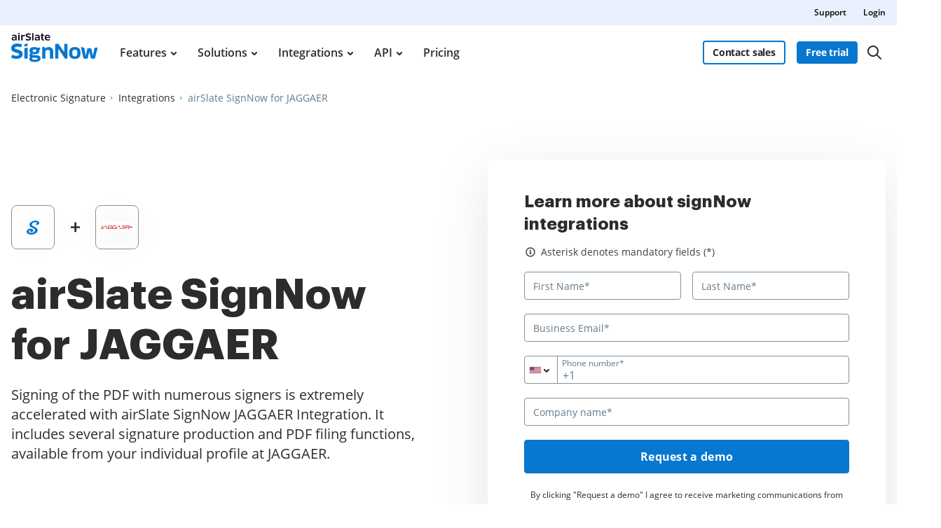

--- FILE ---
content_type: text/html; charset=UTF-8
request_url: https://www.signnow.com/integrations/jaggaer
body_size: 59588
content:
<!DOCTYPE html>
<html lang="en">
<head>
        <meta charset="utf-8">
    <meta name="viewport" content="width=device-width, initial-scale=1.0">
    <meta content="IE=edge" http-equiv="X-UA-Compatible">
    <title>airSlate SignNow Integration for JAGGAER</title>
    
    <meta name="keywords" content="">
    <meta name="description" content="Enhance your business workflow with airSlate SignNow solutions for JAGGAER. E-Sign documents and send signature requests. Create, edit and customize templates. Easily track their status in real-time.">
    <meta name="csrf-token" content="Knh8zmAJxU865ecUw4hknOfqIOGJroXrqGasNFG3">
    <meta name="format-detection" content="telephone=no">
    <meta name="format-detection" content="address=no">
            <meta name="robots" content="noodp, noydir">
    
    <meta property="og:title" content="airSlate SignNow Integration for JAGGAER">
<meta name="twitter:title" content="airSlate SignNow Integration for JAGGAER">
<meta property="og:description" content="Enhance your business workflow with airSlate SignNow solutions for JAGGAER. E-Sign documents and send signature requests. Create, edit and customize templates. Easily track their status in real-time.">
<meta name="twitter:description" content="Enhance your business workflow with airSlate SignNow solutions for JAGGAER. E-Sign documents and send signature requests. Create, edit and customize templates. Easily track their status in real-time.">
<meta property="og:url" content="https://www.signnow.com/integrations/jaggaer">
<meta name="twitter:site" content="https://www.signnow.com/integrations/jaggaer">
<meta property="og:image" content="https://www.signnow.com/images/og/social-media-preview-new.png">
<meta property="og:image:width" content="1200">
<meta property="og:image:height" content="628">
<meta name="twitter:card" content="summary_large_image">
<meta name="twitter:image" content="https://www.signnow.com/images/og/social-media-preview-new.png">

    <link rel="preconnect" href="//marketing-static.signnow.com" crossorigin="use-credentials">
    <link rel="preconnect" href="//cdn.mrkhub.com">
    <link rel="preconnect" href="//www.signnow.com">
    <link rel="preconnect" href="//www.googletagmanager.com">
    <link rel="preconnect" href="//www.google-analytics.com">
    <link rel="preconnect" href="//www.googleadservices.com">
    <link rel="preconnect" href="//bat.bing.com">
    <link rel="preconnect" href="//snap.licdn.com">
    <link rel="preconnect" href="//static.ads-twitter.com">
    <link rel="preconnect" href="//www.redditstatic.com">
    <link rel="preconnect" href="//sc-static.net">
    <link rel="preconnect" href="//connect.facebook.net">

    <link rel="dns-prefetch" href="//marketing-static.signnow.com">
    <link rel="dns-prefetch" href="//cdn.mrkhub.com">
    <link rel="dns-prefetch" href="//www.signnow.com">
    <link rel="dns-prefetch" href="//www.googletagmanager.com">
    <link rel="dns-prefetch" href="//www.google-analytics.com">
    <link rel="dns-prefetch" href="//www.googleadservices.com">
    <link rel="dns-prefetch" href="//bat.bing.com">
    <link rel="dns-prefetch" href="//snap.licdn.com">
    <link rel="dns-prefetch" href="//static.ads-twitter.com">
    <link rel="dns-prefetch" href="//www.redditstatic.com">
    <link rel="dns-prefetch" href="//sc-static.net">
    <link rel="dns-prefetch" href="//connect.facebook.net">

            <link rel="preload" as="style" href="https://marketing-static.signnow.com/350/stylesheets/styles.css">
        <link rel="preload" as="script" href="https://marketing-static.signnow.com/350/javascripts/vendor.bundle.js">
    <link rel="preload" as="script" href="https://marketing-static.signnow.com/350/javascripts/main.js">
    <link rel="preload" as="script" href="https://cdn.mrkhub.com/sks/js/sks_track.js">
    
        <link type="font/woff2" href="https://marketing-static.signnow.com/350/fonts/OpenSans/OpenSans-ExtraBold.woff2" rel="preload" as="font" crossorigin="anonymous">
        <link type="font/woff2" href="https://marketing-static.signnow.com/350/fonts/OpenSans/OpenSans-Bold.woff2" rel="preload" as="font" crossorigin="anonymous">
        <link type="font/woff2" href="https://marketing-static.signnow.com/350/fonts/Graphik/Graphik-Bold.woff2" rel="preload" as="font" crossorigin="anonymous">
        <link type="font/woff2" href="https://marketing-static.signnow.com/350/fonts/OpenSans/OpenSans-SemiBold.woff2" rel="preload" as="font" crossorigin="anonymous">
        <link type="font/woff2" href="https://marketing-static.signnow.com/350/fonts/OpenSans/OpenSans-Regular.woff2" rel="preload" as="font" crossorigin="anonymous">
                                <link href="https://marketing-static.signnow.com/350/stylesheets/styles.css" rel="stylesheet" media="all" onload="this.media='all'">
        
        <link rel="stylesheet" href="https://marketing-static.signnow.com/350/stylesheets/integrationv4-page.css">

    <link href="https://marketing-static.signnow.com/350/favicons/apple-touch-icon.png" rel="apple-touch-icon" sizes="180x180">
<link type="image/png" href="https://marketing-static.signnow.com/350/favicons/favicon-32x32.png" rel="icon" sizes="32x32">
<link type="image/png" href="https://marketing-static.signnow.com/350/favicons/favicon-16x16.png" rel="icon" sizes="16x16">
<link href="https://marketing-static.signnow.com/350/favicons/site.webmanifest" rel="manifest">
<link href="https://marketing-static.signnow.com/350/favicons/safari-pinned-tab.svg" rel="mask-icon">
<link href="https://marketing-static.signnow.com/350/favicons/favicon.ico" rel="shortcut icon" sizes="16x16 24x24 32x32 48x48 256x256">
<meta name="msapplication-config" content="https://marketing-static.signnow.com/350/favicons/browserconfig.xml">
<meta name="msapplication-TileColor" content="#0074CB">
<meta name="theme-color" content="#444">
    
            <link rel="canonical" href="https://www.signnow.com/integrations/jaggaer">
                    <link rel="alternate" hreflang="en-US" href="https://www.signnow.com/integrations/jaggaer">
                    
    
    </head>

<body data-offcanvas-container class="
                        ">


<script>!function(){try{const e="https://crawlers-tracking.mrkhub.com";if(!e)return void console.error("Host is not defined!");if(/Google/i.test(navigator.userAgent)){const n=window.location.href,o={url:n,scriptVersion:parseInt("1"),pageTag:window.pageTag||null},t=new URLSearchParams(o).toString();fetch(`${e}/v1/track/js`,{method:"POST",headers:{"Content-Type":"application/json"},body:JSON.stringify(o)});const r=document.createElement("img");r.src=`${e}/v1/track/img?${t}`,r.alt="Tracking Image",r.style.display="none",document.body.appendChild(r)}}catch(e){console.error(e)}}();</script>
<div class="layout-responsive  "
        
>
                            <header class="layout__header layout__header-fixed " role="banner">
    <div class="page-header page-header--top page-header--dark-theme">
        <div class="page-header__container">
            <nav class="header-nav">
                <ul class="header-nav__list" role="menubar">
                    <li class="header-nav__item" role="none"><a class="link header-nav__item-link" href="https://support.signnow.com" role="menuitem" rel="nofollow"  target="_blank" >Support</a></li>
                    <li class="header-nav__item" role="none"><a class="link header-nav__item-link click-event" data-event-name="click|touchstart|keypress" data-event-url="https://www.signnow.com/event/events-track" data-click-event-type="sn_header_log_in_click" href="https://app.signnow.com" role="menuitem" rel="nofollow">Login</a></li>
                </ul>
            </nav>
        </div>
    </div>
    <div class="page-header-wrapper">
        <div class="page-header page-header--main">
            <div class="page-header__container">
                <div class="header-main-logo">
                    <a class="header-skip-link" href="#main-content" title="Skip to main content" aria-label="Click Enter to skip to the main content." tabindex="0"><span class="skip-link__text">Skip to content</span></a>
                    <a class="header-main-logo__link" href="https://www.signnow.com" title="signNow">
                                                    <svg class="header-main-logo__img header-main-logo__img--airslate" width="124" height="42" viewBox="0 0 124 42" fill="none" xmlns="http://www.w3.org/2000/svg">
                                <path class="header-main-logo__img--airslate" d="M6.41798 10.7333H7.85619V5.83275C7.85619 3.67543 6.9906 2.58345 4.39383 2.58345C3.20863 2.58345 2.18324 2.76989 1.25107 3.14276L1.42418 4.60761C2.28977 4.27469 3.00888 4.1282 4.04759 4.1282C5.44585 4.1282 5.99184 4.56765 5.99184 5.5531V6.05913C5.44585 5.89933 4.75338 5.7928 4.00764 5.7928C1.82369 5.7928 0.705078 6.81819 0.705078 8.2564C0.705078 10.0408 1.81037 10.8798 3.54155 10.8798C4.66016 10.8798 5.61897 10.4803 6.20491 9.82778L6.24486 9.8411L6.41798 10.7333ZM5.99184 8.30967C5.99184 8.86897 5.07298 9.42828 4.07422 9.42828C3.15537 9.42828 2.48953 9.12199 2.48953 8.22977C2.48953 7.47071 3.04883 7.05789 4.34056 7.05789C5.15288 7.05789 5.75214 7.20438 5.99184 7.29759V8.30967Z M11.9583 10.7333V2.70331L10.0407 2.80984V10.7333H11.9583ZM12.1314 0.838957C12.1314 0.306286 11.7852 0 11.0128 0C10.2404 0 9.86754 0.306286 9.86754 0.838957C9.86754 1.47816 10.2404 1.67791 11.0128 1.67791C11.7852 1.67791 12.1314 1.39826 12.1314 0.838957Z M16.1701 10.7333V6.89809C16.1701 5.36666 17.1955 4.39454 18.5538 4.39454C18.9001 4.39454 19.2463 4.4478 19.5393 4.54102L19.6591 2.74326C19.4061 2.66336 19.0732 2.61009 18.7003 2.61009C17.5284 2.61009 16.5829 3.20934 16.0103 4.30132H15.9704L15.7839 2.71662L14.2791 2.80984V10.7333H16.1701Z M28.2279 7.73705C28.2279 4.16815 22.6349 5.24681 22.6349 3.489C22.6349 2.90306 23.101 2.34375 24.699 2.34375C25.6445 2.34375 26.6033 2.51687 27.6021 2.83647L27.8551 1.13193C26.9629 0.78569 25.7643 0.572622 24.6324 0.572622C21.7959 0.572622 20.6507 1.9842 20.6507 3.60885C20.6507 7.09784 26.2571 6.08577 26.2571 7.88353C26.2571 8.66922 25.5779 9.18858 24.1397 9.18858C22.9279 9.18858 21.8758 8.88229 20.8505 8.34962L20.5841 10.1208C21.5696 10.6268 22.7681 10.9198 24.1131 10.9198C26.7231 10.9198 28.2279 9.66798 28.2279 7.73705Z M31.7955 10.7333V0.266336L29.8912 0.37287V10.7333H31.7955Z M39.3016 10.7333H40.7398V5.83275C40.7398 3.67543 39.8742 2.58345 37.2774 2.58345C36.0922 2.58345 35.0668 2.76989 34.1347 3.14276L34.3078 4.60761C35.1734 4.27469 35.8925 4.1282 36.9312 4.1282C38.3294 4.1282 38.8754 4.56765 38.8754 5.5531V6.05913C38.3294 5.89933 37.637 5.7928 36.8912 5.7928C34.7073 5.7928 33.5887 6.81819 33.5887 8.2564C33.5887 10.0408 34.694 10.8798 36.4251 10.8798C37.5438 10.8798 38.5026 10.4803 39.0885 9.82778L39.1285 9.8411L39.3016 10.7333ZM38.8754 8.30967C38.8754 8.86897 37.9566 9.42828 36.9578 9.42828C36.039 9.42828 35.3731 9.12199 35.3731 8.22977C35.3731 7.47071 35.9324 7.05789 37.2242 7.05789C38.0365 7.05789 38.6357 7.20438 38.8754 7.29759V8.30967Z M47.1723 4.1282V2.74326H44.9884V0.70579L43.4969 0.838957L43.164 2.74326H41.9122V4.1282H43.0974V8.38957C43.0974 9.93432 43.9363 10.8665 45.6542 10.8665C46.2401 10.8665 46.7994 10.7733 47.1057 10.6401L46.9859 9.30843C46.8128 9.37501 46.4665 9.41496 46.2268 9.41496C45.4145 9.41496 44.9884 9.08204 44.9884 8.32299V4.1282H47.1723Z M52.3012 10.8931C53.4598 10.8931 54.4719 10.6667 55.2975 10.2806L55.0711 8.80239C54.2455 9.10868 53.4332 9.26848 52.5276 9.26848C50.7698 9.26848 49.9175 8.62927 49.811 7.15111H55.5106C55.5505 6.93804 55.5639 6.60512 55.5639 6.33879C55.5639 3.87518 54.0724 2.59677 51.8352 2.59677C49.1585 2.59677 47.8534 4.19479 47.8534 6.60512C47.8534 9.34838 49.2118 10.8931 52.3012 10.8931ZM49.7711 5.96592C49.8776 4.75409 50.4635 4.1282 51.8352 4.1282C53.0337 4.1282 53.8194 4.71414 53.846 5.96592H49.7711Z" fill="#100419"></path>
                                <path fill-rule="evenodd" clip-rule="evenodd" d="M7.44553 36.9907C12.9948 36.9907 16.3411 34.3264 16.3411 30.1476C16.3411 25.5663 12.1455 24.5172 8.86873 23.6978C6.76945 23.1728 5.04735 22.7422 5.04735 21.5375C5.04735 20.5279 5.82815 19.6024 8.83983 19.6024C9.86644 19.6024 10.6871 19.7093 11.5647 19.9096C12.016 20.0127 12.8452 20.2495 13.4272 20.4197C13.791 20.526 14.1752 20.3296 14.2998 19.9715L15.3239 17.0285C15.4539 16.6551 15.2528 16.2481 14.8751 16.1316C14.3898 15.9818 13.7482 15.7931 13.3003 15.6961C11.8169 15.3749 10.1865 15.1992 8.67251 15.1992C2.48185 15.1992 0 18.2842 0 21.846C0 26.3173 4.15004 27.4082 7.41872 28.2675L7.41873 28.2675C9.54225 28.8257 11.2938 29.2862 11.2938 30.5121C11.2938 31.8303 10.1505 32.6717 7.50131 32.6717C5.95878 32.6717 4.82888 32.4225 3.66565 31.9713C3.27629 31.8202 2.63129 31.5215 2.12932 31.2831C1.7432 31.0996 1.28145 31.2923 1.14472 31.6973L0.124636 34.719C0.00691137 35.0677 0.176335 35.4482 0.516821 35.5879C1.1095 35.8312 2.01166 36.1865 2.61171 36.3526C4.0953 36.7634 5.71905 36.9907 7.44553 36.9907ZM23.4349 15.8399C23.4503 15.8972 23.4581 15.9562 23.4581 16.0155V17.8637C23.4581 18.1709 23.2509 18.4398 22.9529 18.5193L19.6603 19.3974C19.2967 19.4944 18.923 19.2795 18.8257 18.9174C18.8103 18.8602 18.8025 18.8011 18.8025 18.7418V16.8937C18.8025 16.5865 19.0097 16.3176 19.3077 16.2381L22.6002 15.3599C22.9638 15.2629 23.3375 15.4779 23.4349 15.8399ZM67.189 15.5765L67.2714 15.6718L75.7629 27.4858L75.7125 16.1207L75.7161 16.0465C75.7512 15.7019 76.0296 15.4405 76.3645 15.4142L76.4923 15.4157L79.6217 15.7313C79.9432 15.7637 80.1965 16.007 80.2488 16.315L80.2587 16.4332V36.0931C80.2587 36.4395 80.0081 36.7276 79.6776 36.7873L79.5503 36.7987H77.1909C77.0018 36.7987 76.8228 36.7236 76.6914 36.5935L76.6023 36.4859L67.3266 22.7023L67.3522 36.0925C67.3522 36.4394 67.1016 36.7276 66.7711 36.7873L66.6437 36.7987H63.4854C63.1376 36.7987 62.8483 36.5491 62.7883 36.22L62.7769 36.0931V16.4287C62.7769 16.1085 62.9923 15.834 63.2927 15.7497L63.4091 15.7273L66.619 15.3811C66.8309 15.3582 67.0393 15.4316 67.189 15.5765ZM47.6456 20.2237L47.601 20.1044L47.5376 19.9979C47.3697 19.7656 47.0689 19.6494 46.7753 19.7291L44.7231 20.2873L44.6122 20.3275C44.3649 20.4414 44.2013 20.6896 44.2013 20.9679V36.0973L44.2127 36.2242C44.2727 36.5533 44.5619 36.8029 44.9097 36.8029H48.1233L48.2506 36.7915C48.5811 36.7318 48.8317 36.4437 48.8317 36.0973V25.9522L48.9852 25.7785C49.7376 24.9677 50.9872 24.1738 52.143 24.1738C54.216 24.1738 55.3198 25.0409 55.3198 27.0461V36.0973L55.3312 36.2242C55.3912 36.5533 55.6804 36.8029 56.0282 36.8029H59.2418L59.3691 36.7915C59.6996 36.7318 59.9502 36.4437 59.9502 36.0973V27.0461L59.9444 26.6826C59.81 22.4957 57.3351 20.1906 53.4353 20.1906C51.4969 20.1906 49.6663 21.2488 48.2395 22.3869L47.6456 20.2237ZM98.9081 28.6625C98.9081 23.0503 96.4856 20.1907 90.7736 20.1907C85.0871 20.1907 82.6136 23.0503 82.6136 28.6625C82.6136 34.2748 85.0871 37.0809 90.7736 37.0809C96.4856 37.0809 98.9081 34.2748 98.9081 28.6625ZM33.1324 20.2612C34.5605 20.2612 36.1408 20.4346 37.4431 21.0151C37.5531 21.0642 37.7782 21.1879 37.9916 21.3844C38.0324 21.422 38.7736 21.2344 40.2151 20.8217C40.5459 20.7269 40.8902 20.883 41.0415 21.178L41.0888 21.295L41.595 22.9582C41.6855 23.2927 41.5187 23.6357 41.2152 23.779L41.0952 23.823L40.0519 24.103C40.1411 24.6497 40.1858 25.0761 40.1858 25.3819C40.1858 28.4382 38.3013 30.4221 33.1593 30.4221C32.3248 30.4221 31.4902 30.3685 30.6826 30.2345C30.2788 30.4221 30.0634 30.6902 30.0634 31.012C30.0634 31.3806 30.3575 31.6141 31.0493 31.7124L31.2479 31.7358L35.8784 31.9235C40.3204 32.1112 41.8549 33.6393 41.8549 36.079C41.8549 39.4034 39.4051 41.4946 33.2939 41.4946C27.9366 41.4946 25.8098 39.5643 25.8098 37.071C25.8098 36.079 26.2675 35.1675 27.129 34.4972C26.4021 33.9342 25.8906 33.1299 25.8906 32.0575C25.8906 30.9583 26.5367 29.886 28.0712 29.1889C26.8328 28.4382 26.0791 27.2318 26.0791 25.3819C26.0791 22.4596 27.9635 20.2612 33.1324 20.2612ZM30.4134 35.3819C29.9288 35.7305 29.7134 36.1862 29.7134 36.5616C29.7134 37.613 30.6001 38.1493 32.8683 38.1939L33.1863 38.197C36.9014 38.2238 37.7898 37.634 37.7898 36.7492C37.7898 36.1155 37.3893 35.7699 35.6579 35.6317L35.0977 35.5964L30.4134 35.3819ZM23.4315 21.3933C23.4469 21.4505 23.4547 21.5095 23.4547 21.5687V36.1296C23.4547 36.5044 23.1496 36.8083 22.7732 36.8083H19.4777C19.1013 36.8083 18.7961 36.5044 18.7961 36.1296V22.4471C18.7961 22.1399 19.0034 21.871 19.3015 21.7915L22.597 20.9131C22.9606 20.8162 23.3342 21.0312 23.4315 21.3933ZM103.788 21.1067L100.38 20.2151C100.267 20.1854 100.148 20.1842 100.034 20.2115C99.654 20.3028 99.42 20.6839 99.5116 21.0627L103.188 36.2578C103.265 36.5747 103.549 36.7981 103.877 36.7981H108.411C108.736 36.7981 109.019 36.5781 109.098 36.2644L111.235 27.7873L111.541 26.3471L111.746 27.7734L113.67 36.2481C113.743 36.5697 114.03 36.7981 114.361 36.7981H118.913C119.239 36.7981 119.523 36.576 119.601 36.2603L123.18 21.6982C123.201 21.6094 123.206 21.5173 123.192 21.4269C123.135 21.0415 122.775 20.7754 122.388 20.8326L119.311 21.2873C119.015 21.3311 118.778 21.5556 118.72 21.8482L116.783 31.5943L116.556 32.9212L116.349 31.5979L114.427 22.5604C114.358 22.2382 114.075 22.0061 113.744 22.0012L109.312 21.935C108.974 21.9299 108.68 22.1629 108.609 22.4916L106.637 31.5914L106.373 32.9522L106.177 31.6004L104.305 21.6589C104.254 21.391 104.053 21.1759 103.788 21.1067ZM90.7736 23.852C88.1471 23.852 87.1526 25.0279 87.1526 28.6358C87.1526 32.2704 88.1471 33.4463 90.7736 33.4463C93.3746 33.4463 94.3181 32.2437 94.3181 28.6358C94.3181 25.0279 93.3746 23.852 90.7736 23.852ZM30.6557 25.4891C30.6557 24.1755 31.3018 23.5856 33.1862 23.5856C35.0169 23.5856 35.7168 24.1218 35.7168 25.4891C35.7168 26.8296 35.1515 27.3658 33.0786 27.3658C31.6248 27.3658 30.6557 26.9905 30.6557 25.4891Z" fill="#0777CF"></path>
                            </svg>
                                            </a>
                </div>
                <nav class="main-menu" role="navigation" aria-label="Main Site Menu">
                    <ul class="main-menu__list" role="menubar" aria-label="Main Site Menu" aria-busy="true">
                        <li class="main-menu__item has-dropdown" role="presentation">
                            <a class="link main-menu__link" href="https://www.signnow.com/features" role="menuitem">Features</a>
                            <div class="main-menu__dropdown main-menu__dropdown--features">
                                <div class="main-menu__dropdown-container">
                                    <div class="main-menu__dropdown-category-notion">
                                        <h2 class="main-menu__dropdown-category-title">Features</h2>
                                        <div class="main-menu__dropdown-category-description">Sign, send, track, and securely store documents using any device. No training or downloads required.</div>
                                        <a class="link link--outgoing" href="https://www.signnow.com/features">See all features</a>
                                    </div>
                                    <div class="main-menu__dropdown-area">
                                        <div class="main-menu__dropdown-area-column">
                                            <ul class="main-menu__dropdown-area-list" role="menu">
                                                <li class="main-menu__dropdown-list-item">
                                                    <div class="main-menu__dropdown-icon"><svg width="24" height="24" viewBox="0 0 24 24" fill="none" xmlns="http://www.w3.org/2000/svg">
                                                            <path d="M5.41 20.9996L10.6 15.8096" stroke="#93A9C0" stroke-width="1.5" stroke-linecap="round" stroke-linejoin="round"></path>
                                                            <path d="M13.1911 13.2224C13.9069 13.9383 13.9069 15.0988 13.1911 15.8147C12.4753 16.5305 11.3147 16.5305 10.5989 15.8147C9.88302 15.0988 9.88302 13.9383 10.5989 13.2224C11.3147 12.5066 12.4753 12.5066 13.1911 13.2224" stroke="#93A9C0" stroke-width="1.5" stroke-linecap="round" stroke-linejoin="round"></path>
                                                            <path d="M7 5H3" stroke="#93A9C0" stroke-width="1.5" stroke-linecap="round" stroke-linejoin="round"></path>
                                                            <path d="M5 3V7" stroke="#93A9C0" stroke-width="1.5" stroke-linecap="round" stroke-linejoin="round"></path>
                                                            <path fill-rule="evenodd" clip-rule="evenodd" d="M18.414 13L13.414 8L8.538 9.626C7.845 9.857 7.333 10.447 7.203 11.166L5.414 21L15.249 19.212C15.967 19.081 16.558 18.57 16.789 17.877L18.414 13Z" stroke="#93A9C0" stroke-width="1.5" stroke-linecap="round" stroke-linejoin="round"></path>
                                                            <path d="M18.414 13.0003L20.707 10.7073C21.098 10.3163 21.098 9.68331 20.707 9.29331L17.121 5.70731C16.73 5.31631 16.097 5.31631 15.707 5.70731L13.414 8.00031" stroke="#93A9C0" stroke-width="1.5" stroke-linecap="round" stroke-linejoin="round"></path>
                                                        </svg></div><a class="main-menu__dropdown-link link js-link-esignature-header"  href="https://www.signnow.com/signnow-esignature-solutions" role="menuitem" tabindex="0" aria-label="Go to the signNow feature eSignature">eSignature</a>
                                                </li>
                                                <li class="main-menu__dropdown-list-item">
                                                    <div class="main-menu__dropdown-icon">
                                                        <svg width="24" height="24" viewBox="0 0 24 24" fill="none" xmlns="http://www.w3.org/2000/svg">
                                                            <path fill-rule="evenodd" clip-rule="evenodd" d="M10.6309 17.437L19.1199 8.94804C19.5109 8.55704 20.1439 8.55704 20.5339 8.94804L21.6119 10.026C22.0029 10.417 22.0029 11.05 21.6119 11.44L13.1209 19.931C12.8579 20.194 12.5269 20.378 12.1659 20.463L10.5179 20.852C10.0339 20.966 9.59891 20.532 9.71191 20.047L10.0979 18.396C10.1829 18.033 10.3679 17.701 10.6309 17.437V17.437Z" stroke="#93A9C0" stroke-width="1.5" stroke-linecap="round" stroke-linejoin="round"></path>
                                                            <path d="M17.53 10.53L20.03 13.03" stroke="#93A9C0" stroke-width="1.5" stroke-linecap="round" stroke-linejoin="round"></path>
                                                            <path d="M7 21H6.849C4.171 21 2 18.829 2 16.151V16.151C2 14.235 3.128 12.498 4.88 11.72L8.84 9.96C10.154 9.376 11 8.074 11 6.637V6.637C11 4.628 9.372 3 7.363 3H7" stroke="#93A9C0" stroke-width="1.5" stroke-linecap="round" stroke-linejoin="round"></path>
                                                        </svg>
                                                    </div>
                                                    <a class="main-menu__dropdown-link link" href="https://www.signnow.com/features/send-documents-for-esignature" role="menuitem" tabindex="0">eSignature tools</a>
                                                </li>
                                                <li class="main-menu__dropdown-list-item">
                                                    <div class="main-menu__dropdown-icon">
                                                        <svg width="24" height="24" viewBox="0 0 24 24" fill="none" xmlns="http://www.w3.org/2000/svg">
                                                            <path fill-rule="evenodd" clip-rule="evenodd" d="M7 2.25H14.6283C15.6229 2.25 16.5767 2.64509 17.28 3.34835L19.6516 5.72002C20.3549 6.42328 20.75 7.37711 20.75 8.37167V18C20.75 20.0711 19.0711 21.75 17 21.75H7C4.92893 21.75 3.25 20.0711 3.25 18V6C3.25 3.92893 4.92893 2.25 7 2.25ZM14.6283 3.75H7C5.75736 3.75 4.75 4.75736 4.75 6V18C4.75 19.2426 5.75736 20.25 7 20.25H17C18.2426 20.25 19.25 19.2426 19.25 18V8.37167C19.25 7.77493 19.0129 7.20264 18.591 6.78068L16.2193 4.40901C15.7974 3.98705 15.2251 3.75 14.6283 3.75Z" fill="#93A9C0"></path>
                                                            <path d="M16 16.25C16.4142 16.25 16.75 16.5858 16.75 17C16.75 17.3797 16.4678 17.6935 16.1018 17.7432L16 17.75H8C7.58579 17.75 7.25 17.4142 7.25 17C7.25 16.6203 7.53215 16.3065 7.89823 16.2568L8 16.25H16Z" fill="#93A9C0"></path>
                                                            <path d="M16 12.75C16.4142 12.75 16.75 13.0858 16.75 13.5C16.75 13.8797 16.4678 14.1935 16.1018 14.2432L16 14.25H8C7.58579 14.25 7.25 13.9142 7.25 13.5C7.25 13.1203 7.53215 12.8065 7.89823 12.7568L8 12.75H16Z" fill="#93A9C0"></path>
                                                            <path d="M11 9.25C11.4142 9.25 11.75 9.58579 11.75 10C11.75 10.3797 11.4678 10.6935 11.1018 10.7432L11 10.75H8C7.58579 10.75 7.25 10.4142 7.25 10C7.25 9.6203 7.53215 9.30651 7.89823 9.25685L8 9.25H11Z" fill="#93A9C0"></path>
                                                            <path d="M14.5 2.25C14.8797 2.25 15.1935 2.53215 15.2432 2.89823L15.25 3V6.5C15.25 7.14721 15.7419 7.67953 16.3722 7.74355L16.5 7.75H20C20.4142 7.75 20.75 8.08579 20.75 8.5C20.75 8.8797 20.4678 9.19349 20.1018 9.24315L20 9.25H16.5C15.0375 9.25 13.8416 8.1083 13.755 6.66752L13.75 6.5V3C13.75 2.58579 14.0858 2.25 14.5 2.25Z" fill="#93A9C0"></path>
                                                        </svg>
                                                    </div>
                                                    <a class="main-menu__dropdown-link link" href="https://www.signnow.com/features/documents-and-templates" role="menuitem" tabindex="0">Documents and templates</a>
                                                </li>
                                                <li class="main-menu__dropdown-list-item">
                                                    <div class="main-menu__dropdown-icon">
                                                        <svg width="24" height="24" viewBox="0 0 24 24" fill="none" xmlns="http://www.w3.org/2000/svg">
                                                            <path d="M5 7V17" stroke="#93A9C0" stroke-width="1.5" stroke-linecap="round" stroke-linejoin="round"></path>
                                                            <path d="M19 17V7" stroke="#93A9C0" stroke-width="1.5" stroke-linecap="round" stroke-linejoin="round"></path>
                                                            <path fill-rule="evenodd" clip-rule="evenodd" d="M20 21H18C17.448 21 17 20.552 17 20V18C17 17.448 17.448 17 18 17H20C20.552 17 21 17.448 21 18V20C21 20.552 20.552 21 20 21Z" stroke="#93A9C0" stroke-width="1.5" stroke-linecap="round" stroke-linejoin="round"></path>
                                                            <path fill-rule="evenodd" clip-rule="evenodd" d="M6 21H4C3.448 21 3 20.552 3 20V18C3 17.448 3.448 17 4 17H6C6.552 17 7 17.448 7 18V20C7 20.552 6.552 21 6 21Z" stroke="#93A9C0" stroke-width="1.5" stroke-linecap="round" stroke-linejoin="round"></path>
                                                            <path fill-rule="evenodd" clip-rule="evenodd" d="M20 7H18C17.448 7 17 6.552 17 6V4C17 3.448 17.448 3 18 3H20C20.552 3 21 3.448 21 4V6C21 6.552 20.552 7 20 7Z" stroke="#93A9C0" stroke-width="1.5" stroke-linecap="round" stroke-linejoin="round"></path>
                                                            <path fill-rule="evenodd" clip-rule="evenodd" d="M6 7H4C3.448 7 3 6.552 3 6V4C3 3.448 3.448 3 4 3H6C6.552 3 7 3.448 7 4V6C7 6.552 6.552 7 6 7Z" stroke="#93A9C0" stroke-width="1.5" stroke-linecap="round" stroke-linejoin="round"></path>
                                                            <path d="M7 19H17" stroke="#93A9C0" stroke-width="1.5" stroke-linecap="round" stroke-linejoin="round"></path>
                                                            <path d="M17 5H7" stroke="#93A9C0" stroke-width="1.5" stroke-linecap="round" stroke-linejoin="round"></path>
                                                        </svg>
                                                    </div>
                                                    <a class="main-menu__dropdown-link link" href="https://www.signnow.com/features/add-fillable-fields" role="menuitem" tabindex="0">Fillable fields</a>
                                                </li>
                                                <li class="main-menu__dropdown-list-item">
                                                    <div class="main-menu__dropdown-icon">
                                                        <svg width="24" height="24" viewBox="0 0 24 24" fill="none" xmlns="http://www.w3.org/2000/svg">
                                                            <path d="M20.7926 9.52343C21.5826 10.3135 21.5826 11.5944 20.7926 12.3844C20.0026 13.1744 18.7217 13.1744 17.9316 12.3844C17.1416 11.5944 17.1416 10.3135 17.9316 9.52343C18.7217 8.7334 20.0026 8.7334 20.7926 9.52343" stroke="#93A9C0" stroke-width="1.5" stroke-linecap="round" stroke-linejoin="round"></path>
                                                            <path d="M14.2026 5.91236C15.4191 7.12884 15.4191 9.10115 14.2026 10.3176C12.9862 11.5341 11.0139 11.5341 9.79737 10.3176C8.58089 9.10116 8.58089 7.12885 9.79737 5.91236C11.0138 4.69588 12.9862 4.69588 14.2026 5.91236" stroke="#93A9C0" stroke-width="1.5" stroke-linecap="round" stroke-linejoin="round"></path>
                                                            <path d="M6.06846 9.52343C6.85849 10.3135 6.85849 11.5944 6.06846 12.3844C5.27843 13.1744 3.99754 13.1744 3.20751 12.3844C2.41748 11.5944 2.41748 10.3135 3.20751 9.52343C3.99754 8.7334 5.27843 8.7334 6.06846 9.52343" stroke="#93A9C0" stroke-width="1.5" stroke-linecap="round" stroke-linejoin="round"></path>
                                                            <path d="M23 19.0001V17.9041C23 16.5231 21.881 15.4041 20.5 15.4041H19.699" stroke="#93A9C0" stroke-width="1.5" stroke-linecap="round" stroke-linejoin="round"></path>
                                                            <path d="M1 19.0001V17.9041C1 16.5231 2.119 15.4041 3.5 15.4041H4.301" stroke="#93A9C0" stroke-width="1.5" stroke-linecap="round" stroke-linejoin="round"></path>
                                                            <path d="M17.3389 18.9999V17.3989C17.3389 15.4659 15.7719 13.8989 13.8389 13.8989H10.1599C8.22691 13.8989 6.65991 15.4659 6.65991 17.3989V18.9999" stroke="#93A9C0" stroke-width="1.5" stroke-linecap="round" stroke-linejoin="round"></path>
                                                        </svg>
                                                    </div>
                                                    <a class="main-menu__dropdown-link link" href="https://www.signnow.com/features/team-collaboration" role="menuitem" tabindex="0">Team collaboration</a>
                                                </li>
                                            </ul>
                                        </div>
                                        <div class="main-menu__dropdown-area-column">
                                            <ul class="main-menu__dropdown-area-list" role="menu">
                                                <li class="main-menu__dropdown-list-item">
                                                    <div class="main-menu__dropdown-icon">
                                                        <svg width="26" height="26" viewBox="0 0 26 26" fill="none" xmlns="http://www.w3.org/2000/svg">
                                                            <path d="M22.0038 13.0001C22.0038 17.9727 17.9727 22.0038 13.0001 22.0038C8.02745 22.0038 3.99634 17.9727 3.99634 13.0001C3.99634 8.02745 8.02745 3.99634 13.0001 3.99634" stroke="#93A9C0" stroke-width="1.5" stroke-linecap="round" stroke-linejoin="round"></path>
                                                            <path fill-rule="evenodd" clip-rule="evenodd" d="M19.3427 3.38808C19.4746 3.14657 19.7278 2.99634 20.003 2.99634C20.2782 2.99634 20.5314 3.14657 20.6633 3.38808L21.2465 4.45352C21.3155 4.58047 21.4197 4.68472 21.5467 4.75365L22.6111 5.33589C22.8531 5.46791 23.0036 5.72154 23.0036 5.99717C23.0036 6.2728 22.8531 6.52642 22.6111 6.65844L21.5467 7.24168C21.4195 7.31034 21.3152 7.41466 21.2465 7.54181L20.6633 8.60625C20.5314 8.84776 20.2782 8.99799 20.003 8.99799C19.7278 8.99799 19.4746 8.84776 19.3427 8.60625L18.7595 7.54081C18.6908 7.41366 18.5865 7.30934 18.4594 7.24068L17.3949 6.65844C17.153 6.52642 17.0024 6.2728 17.0024 5.99717C17.0024 5.72154 17.153 5.46791 17.3949 5.33589L18.4594 4.75365C18.5863 4.68472 18.6906 4.58047 18.7595 4.45352L19.3427 3.38808Z" stroke="#93A9C0" stroke-width="1.5" stroke-linecap="round" stroke-linejoin="round"></path>
                                                            <path d="M14.2507 10.9993H16.7518C17.028 10.9993 17.252 11.2232 17.252 11.4995V16.5016C17.252 16.7778 17.028 17.0018 16.7518 17.0018H14.2507" stroke="#93A9C0" stroke-width="1.5" stroke-linecap="round" stroke-linejoin="round"></path>
                                                            <path d="M11.2493 17.0017H8.74826C8.472 17.0017 8.24805 16.7777 8.24805 16.5015V13.5002C8.24805 13.224 8.472 13 8.74826 13H11.2493" stroke="#93A9C0" stroke-width="1.5" stroke-linecap="round" stroke-linejoin="round"></path>
                                                            <path fill-rule="evenodd" clip-rule="evenodd" d="M14.2505 17.0018H11.2493V8.49826C11.2493 8.222 11.4732 7.99805 11.7495 7.99805H13.7503C14.0266 7.99805 14.2505 8.222 14.2505 8.49826V17.0018Z" stroke="#93A9C0" stroke-width="1.5" stroke-linecap="round" stroke-linejoin="round"></path>
                                                        </svg>
                                                    </div>
                                                    <a class="main-menu__dropdown-link link" href="https://www.signnow.com/features/industry-leading-compliance" role="menuitem" tabindex="0">Industry-leading compliance</a>
                                                </li>
                                                <li class="main-menu__dropdown-list-item">
                                                    <div class="main-menu__dropdown-icon">
                                                        <svg width="26" height="26" viewBox="0 0 26 26" fill="none" xmlns="http://www.w3.org/2000/svg">
                                                            <path d="M10.499 3.99634V5.79709C10.474 6.10014 10.6966 6.36725 10.9992 6.39734H15.0009C15.3034 6.36725 15.526 6.10014 15.5011 5.79709V3.99634" stroke="#93A9C0" stroke-width="1.5" stroke-linecap="round" stroke-linejoin="round"></path>
                                                            <path d="M10.9993 19.0026H15.0009" stroke="#93A9C0" stroke-width="1.5" stroke-linecap="round" stroke-linejoin="round"></path>
                                                            <path fill-rule="evenodd" clip-rule="evenodd" d="M17.0017 22.0038H8.99839C7.89336 22.0038 6.99756 21.108 6.99756 20.003V5.99717C6.99756 4.89214 7.89336 3.99634 8.99839 3.99634H17.0017C18.1068 3.99634 19.0026 4.89214 19.0026 5.99717V20.003C19.0026 21.108 18.1068 22.0038 17.0017 22.0038Z" stroke="#93A9C0" stroke-width="1.5" stroke-linecap="round" stroke-linejoin="round"></path>
                                                        </svg></div>
                                                    <a class="main-menu__dropdown-link link" href="https://www.signnow.com/features/ios-and-android-apps" role="menuitem" tabindex="0">Mobile applications</a>
                                                </li>
                                                <li class="main-menu__dropdown-list-item">
                                                    <div class="main-menu__dropdown-icon">
                                                        <svg width="26" height="26" viewBox="0 0 26 26" fill="none" xmlns="http://www.w3.org/2000/svg">
                                                            <path fill-rule="evenodd" clip-rule="evenodd" d="M22.0038 10.4948H21.2535C19.8722 10.4948 18.7525 11.6146 18.7525 12.9959V12.9959C18.7525 13.6592 19.016 14.2953 19.485 14.7644C19.9541 15.2334 20.5902 15.4969 21.2535 15.4969H22.0038V17.9979C22.0038 19.103 21.108 19.9988 20.003 19.9988H17.0018V20.499C17.0018 21.8803 15.882 23 14.5007 23V23C13.1194 23 11.9997 21.8803 11.9997 20.499V19.9988H8.99842C7.89339 19.9988 6.99759 19.103 6.99759 17.9979V15.4969H6.49738C5.11609 15.4969 3.99634 14.3772 3.99634 12.9959V12.9959C3.99634 11.6146 5.11609 10.4948 6.49738 10.4948H6.99759V7.99378C6.99759 6.88875 7.89339 5.99295 8.99842 5.99295H11.9997V5.49274C11.9997 4.11145 13.1194 2.9917 14.5007 2.9917V2.9917C15.882 2.9917 17.0018 4.11145 17.0018 5.49274V5.99295H20.003C21.108 5.99295 22.0038 6.88875 22.0038 7.99378V10.4948Z" stroke="#93A9C0" stroke-width="1.5" stroke-linecap="round" stroke-linejoin="round"></path>
                                                        </svg>
                                                    </div>
                                                    <a class="main-menu__dropdown-link link" href="https://www.signnow.com/features/signnow-integrations-and-api" role="menuitem" tabindex="0">Integrations and API</a>
                                                </li>
                                                <li class="main-menu__dropdown-list-item">
                                                    <div class="main-menu__dropdown-icon">
                                                        <svg width="24" height="24" viewBox="0 0 24 24" fill="none" xmlns="http://www.w3.org/2000/svg">
                                                            <path d="M17.7631 18.91L17.4131 18.031C17.2361 17.585 16.9611 17.185 16.6091 16.859L16.5451 16.8C15.9911 16.286 15.2631 16 14.5071 16H9.49308C8.73708 16 8.00908 16.286 7.45408 16.799L7.39008 16.859C7.03808 17.185 6.76408 17.585 6.58608 18.031L6.23608 18.91" stroke="#93A9C0" stroke-width="1.5" stroke-linecap="round" stroke-linejoin="round"></path>
                                                            <path d="M14.4749 7.44725C15.8417 8.81409 15.8417 11.0302 14.4749 12.397C13.108 13.7638 10.892 13.7638 9.52513 12.397C8.15829 11.0302 8.15829 8.81409 9.52513 7.44725C10.892 6.08041 13.108 6.08041 14.4749 7.44725" stroke="#93A9C0" stroke-width="1.5" stroke-linecap="round" stroke-linejoin="round"></path>
                                                            <path d="M18.3639 5.63604C21.8787 9.15076 21.8787 14.8492 18.3639 18.3639C14.8492 21.8787 9.15074 21.8787 5.63604 18.3639C2.12132 14.8492 2.12132 9.15074 5.63604 5.63604C9.15076 2.12132 14.8492 2.12132 18.3639 5.63604" stroke="#93A9C0" stroke-width="1.5" stroke-linecap="round" stroke-linejoin="round"></path>
                                                        </svg>
                                                    </div>
                                                    <a class="main-menu__dropdown-link link" href="https://www.signnow.com/features/manage-your-signnow-account" role="menuitem" tabindex="0">Account management</a>
                                                </li>
                                                <li class="main-menu__dropdown-list-item">
                                                    <div class="main-menu__dropdown-icon">
                                                        <svg width="24" height="24" viewBox="0 0 24 24" fill="none" xmlns="http://www.w3.org/2000/svg">
                                                            <path fill-rule="evenodd" clip-rule="evenodd" d="M17 21H7C5.895 21 5 20.105 5 19V11C5 9.895 5.895 9 7 9H17C18.105 9 19 9.895 19 11V19C19 20.105 18.105 21 17 21Z" stroke="#93A9C0" stroke-width="1.5" stroke-linecap="round" stroke-linejoin="round"></path>
                                                            <path d="M8 9V7V7C8 4.791 9.791 3 12 3V3C14.209 3 16 4.791 16 7V7V9" stroke="#93A9C0" stroke-width="1.5" stroke-linecap="round" stroke-linejoin="round"></path>
                                                            <path d="M15 13H9" stroke="#93A9C0" stroke-width="1.5" stroke-linecap="round" stroke-linejoin="round"></path>
                                                            <path d="M15 17H9" stroke="#93A9C0" stroke-width="1.5" stroke-linecap="round" stroke-linejoin="round"></path>
                                                        </svg>
                                                    </div>
                                                    <a class="main-menu__dropdown-link link" href="https://www.signnow.com/features/document-security-and-authentication" role="menuitem" tabindex="0">Security and authentication</a>
                                                </li>
                                            </ul>
                                        </div>
                                    </div>
                                    <div class="main-menu__dropdown-accent-box">
                                        <a href="https://www.signnow.com/features" role="menuitem" tabindex="0">
                                            <div class="accent-box">
                                                <div class="accent-box__title"> See all airSlate SignNow features </div>
                                                <div class="accent-box__description">Learn how to speed up your document workflows with secure and intuitive eSignatures.</div>
                                                <div class="accent-box__icon">
                                                    <svg width="108" height="40" viewBox="0 0 108 40" fill="none" xmlns="http://www.w3.org/2000/svg">
                                                        <circle cx="88" cy="20" r="20" fill="#EE4474"></circle>
                                                        <path fill-rule="evenodd" clip-rule="evenodd" d="M90.2033 26.59L94.75 14.3233C94.9975 13.655 94.3467 13.005 93.6792 13.2525L81.4083 17.8025C80.6408 18.0875 80.7008 19.1925 81.495 19.3917L87.19 20.8225L88.6125 26.5025C88.8125 27.2975 89.9183 27.3583 90.2033 26.59V26.59Z" stroke="white" stroke-width="1.5" stroke-linecap="round" stroke-linejoin="round"></path>
                                                        <path d="M94.5583 13.4417L87.1917 20.825" stroke="white" stroke-width="1.5" stroke-linecap="round" stroke-linejoin="round"></path>
                                                        <circle cx="54" cy="20" r="20" fill="#009C80"></circle>
                                                        <path fill-rule="evenodd" clip-rule="evenodd" d="M52.8593 24.5309L59.9334 17.4568C60.2593 17.1309 60.7868 17.1309 61.1118 17.4568L62.0101 18.3551C62.3359 18.6809 62.3359 19.2084 62.0101 19.5334L54.9343 26.6093C54.7151 26.8284 54.4393 26.9818 54.1384 27.0526L52.7651 27.3768C52.3618 27.4718 51.9993 27.1101 52.0934 26.7059L52.4151 25.3301C52.4859 25.0276 52.6401 24.7509 52.8593 24.5309V24.5309Z" stroke="white" stroke-width="1.5" stroke-linecap="round" stroke-linejoin="round"></path>
                                                        <path d="M58.6084 18.7749L60.6917 20.8582" stroke="white" stroke-width="1.5" stroke-linecap="round" stroke-linejoin="round"></path>
                                                        <path d="M49.8334 27.5H49.7076C47.4759 27.5 45.6667 25.6908 45.6667 23.4592V23.4592C45.6667 21.8625 46.6067 20.415 48.0667 19.7667L51.3667 18.3C52.4617 17.8133 53.1667 16.7283 53.1667 15.5308V15.5308C53.1667 13.8567 51.8101 12.5 50.1359 12.5H49.8334" stroke="white" stroke-width="1.5" stroke-linecap="round" stroke-linejoin="round"></path>
                                                        <circle cx="20" cy="20" r="20" fill="#5641D4"></circle>
                                                        <path d="M27.5 18.9276V25.8242C27.5 26.7501 26.7742 27.5001 25.8783 27.5001H14.1217C13.2258 27.5001 12.5 26.7501 12.5 25.8251V15.8417C12.5 14.9167 13.2258 14.1667 14.1217 14.1667H18.5808" stroke="white" stroke-width="1.5" stroke-linecap="round" stroke-linejoin="round"></path>
                                                        <path fill-rule="evenodd" clip-rule="evenodd" d="M25.0517 12.9208C25.6117 12.3608 26.52 12.36 27.08 12.9208V12.9208C27.64 13.4808 27.64 14.3891 27.0792 14.9491L22.2675 19.7566C22.1117 19.9125 21.9 20 21.6792 20H20V18.3208C20 18.1 20.0875 17.8883 20.2442 17.7316L25.0517 12.9208V12.9208Z" stroke="white" stroke-width="1.5" stroke-linecap="round" stroke-linejoin="round"></path>
                                                        <path d="M26.1917 15.8333L24.1667 13.8083" stroke="white" stroke-width="1.5" stroke-linecap="round" stroke-linejoin="round"></path>
                                                    </svg>
                                                </div>
                                                <div class="accent-box__link"></div>
                                            </div>
                                        </a>
                                    </div>
                                </div>
                            </div>
                        </li>
                        <li class="main-menu__item has-dropdown js-menu-solutions-item" data-event-name="mouseenter|focusin|click|touchstart|keypress" data-event-url="https://www.signnow.com/event/events-track" data-click-event-type="sn-header-solution-tab-open" role="presentation"><a class="link main-menu__link" href="https://www.signnow.com/solutions" role="menuitem">Solutions</a>
                            <div class="main-menu__dropdown main-menu__dropdown--solutions">
                                <div class="main-menu__dropdown-container">
                                    <div class="main-menu__dropdown-category-notion">
                                        <h2 class="main-menu__dropdown-category-title">Solutions</h2>

                                        <div class="main-menu__dropdown-category-description"> airSlate SignNow empowers organizations to speed up document processes, reduce errors, and improve collaboration. </div>
                                        <a class="link link--outgoing" href="https://www.signnow.com/solutions">See all solutions</a>
                                    </div>
                                    <div class="main-menu__dropdown-area">
                                        <div class="main-menu__dropdown-area-column">
                                            <div class="main-menu__dropdown-area-title">
                                                <div class="main-menu__dropdown-area-title-link">By industry</div>
                                            </div>
                                            <ul class="main-menu__dropdown-area-list" role="menu">
                                                <li class="main-menu__dropdown-list-item"><a class="main-menu__dropdown-link link" href="https://www.signnow.com/solutions/financialservices" role="menuitem" tabindex="0">Financial services</a></li>
                                                <li class="main-menu__dropdown-list-item"><a class="main-menu__dropdown-link link" href="https://www.signnow.com/solutions/government" role="menuitem" tabindex="0">Government</a></li>
                                                <li class="main-menu__dropdown-list-item"><a class="main-menu__dropdown-link link" href="https://www.signnow.com/solutions/healthcare" role="menuitem" tabindex="0">Healthcare</a></li>
                                                <li class="main-menu__dropdown-list-item"><a class="main-menu__dropdown-link link" href="https://www.signnow.com/solutions/hightech" role="menuitem" tabindex="0">High tech</a></li>

                                                <li class="main-menu__dropdown-list-item"><a class="link link--outgoing" href="https://www.signnow.com/solutions">See more</a></li>
                                            </ul>
                                        </div>
                                        <div class="main-menu__dropdown-area-column">
                                            <div class="main-menu__dropdown-area-title"></div>
                                            <ul class="main-menu__dropdown-area-list" role="menu">
                                                <li class="main-menu__dropdown-list-item"><a class="main-menu__dropdown-link link" href="https://www.signnow.com/solutions/insurance" role="menuitem" tabindex="0">Insurance</a></li>
                                                <li class="main-menu__dropdown-list-item"><a class="main-menu__dropdown-link link" href="https://www.signnow.com/solutions/construction" role="menuitem" tabindex="0">Construction</a></li>
                                                <li class="main-menu__dropdown-list-item"><a class="main-menu__dropdown-link link" href="https://www.signnow.com/solutions/realestate" role="menuitem" tabindex="0">Real estate</a></li>
                                                <li class="main-menu__dropdown-list-item"><a class="main-menu__dropdown-link link" href="https://www.signnow.com/solutions/education" role="menuitem" tabindex="0">Education</a></li>
                                            </ul>
                                        </div>
                                        <div class="main-menu__dropdown-area-column">
                                            <div class="main-menu__dropdown-area-title">
                                                <div class="main-menu__dropdown-area-title-link">By use</div>
                                            </div>
                                            <ul class="main-menu__dropdown-area-list" role="menu">
                                                <li class="main-menu__dropdown-list-item"><a class="main-menu__dropdown-link link" href="https://www.signnow.com/sales" role="menuitem" tabindex="0">Sales Teams</a></li>
                                                <li class="main-menu__dropdown-list-item"><a class="main-menu__dropdown-link link" href="https://www.signnow.com/humanresources" role="menuitem" tabindex="0">Human resources</a></li>
                                                <li class="main-menu__dropdown-list-item"><a class="main-menu__dropdown-link link" href="https://www.signnow.com/legalteam" role="menuitem" tabindex="0">Legal</a></li>
                                                <li class="main-menu__dropdown-list-item"><a class="main-menu__dropdown-link link" href="https://www.signnow.com/finance" role="menuitem" tabindex="0">Finance</a></li>
                                                <li class="main-menu__dropdown-list-item"><a class="main-menu__dropdown-link link" href="https://www.signnow.com/internettechnology" role="menuitem" tabindex="0">Internet technology</a></li>
                                                <li class="main-menu__dropdown-list-item"><a class="link link--outgoing" href="https://www.signnow.com/solutions">See more</a></li>
                                            </ul>
                                        </div>
                                        <div class="main-menu__dropdown-area-column main-menu__dropdown-area-column--other">
                                            <div class="main-menu__dropdown-area-title">
                                                <div class="main-menu__dropdown-area-title-link">Other</div>
                                            </div>
                                            <ul class="main-menu__dropdown-area-list" role="menu">
                                                <li class="main-menu__dropdown-list-item">
                                                    <div class="main-menu__dropdown-icon">
                                                        <svg width="24" height="24" viewBox="0 0 24 24" fill="none" xmlns="http://www.w3.org/2000/svg">
                                                            <path d="M18 7V5C18 3.895 17.105 3 16 3H5C3.895 3 3 3.895 3 5V15C3 16.105 3.895 17 5 17H7" stroke="#93A9C0" stroke-width="1.5" stroke-linecap="round" stroke-linejoin="round"></path>
                                                            <path fill-rule="evenodd" clip-rule="evenodd" d="M19.444 21H8.556C7.696 21 7 20.304 7 19.444V8.556C7 7.696 7.696 7 8.556 7H19.445C20.304 7 21 7.696 21 8.556V19.445C21 20.304 20.304 21 19.444 21Z" stroke="#93A9C0" stroke-width="1.5" stroke-linecap="round" stroke-linejoin="round"></path>
                                                            <path d="M17.89 10.8899H13.22" stroke="#93A9C0" stroke-width="1.5" stroke-linecap="round" stroke-linejoin="round"></path>
                                                            <path d="M13.22 14H17.89" stroke="#93A9C0" stroke-width="1.5" stroke-linecap="round" stroke-linejoin="round"></path>
                                                            <path d="M13.22 17.1101H17.89" stroke="#93A9C0" stroke-width="1.5" stroke-linecap="round" stroke-linejoin="round"></path>
                                                            <path d="M10.11 10.6939C10.003 10.6939 9.916 10.7809 9.916 10.8879C9.916 10.9949 10.003 11.0819 10.11 11.0819C10.217 11.0819 10.304 10.9949 10.304 10.8879C10.306 10.7819 10.218 10.6939 10.11 10.6939" stroke="#93A9C0" stroke-width="1.5" stroke-linecap="round" stroke-linejoin="round"></path>
                                                            <path d="M10.11 13.806C10.003 13.806 9.91599 13.893 9.91599 14C9.91599 14.107 10.003 14.194 10.11 14.194C10.217 14.194 10.304 14.107 10.304 14C10.304 13.893 10.218 13.806 10.11 13.806" stroke="#93A9C0" stroke-width="1.5" stroke-linecap="round" stroke-linejoin="round"></path>
                                                            <path d="M10.11 16.9171C10.003 16.9171 9.91599 17.0041 9.91599 17.1111C9.91599 17.2181 10.003 17.3051 10.11 17.3051C10.217 17.3051 10.304 17.2181 10.304 17.1111C10.304 17.0041 10.218 16.9171 10.11 16.9171" stroke="#93A9C0" stroke-width="1.5" stroke-linecap="round" stroke-linejoin="round"></path>
                                                        </svg>
                                                    </div>
                                                    <a class="main-menu__dropdown-link link" href="https://www.signnow.com/templates" role="menuitem" tabindex="0">Templates</a>
                                                </li>
                                                <li class="main-menu__dropdown-list-item">
                                                    <div class="main-menu__dropdown-icon">
                                                        <svg width="24" height="24" viewBox="0 0 24 24" fill="none" xmlns="http://www.w3.org/2000/svg">
                                                            <path fill-rule="evenodd" clip-rule="evenodd" d="M3.6961 17.1098C1.22596 13.1026 1.97593 7.87123 5.51148 4.72197L5.73142 4.53179C9.6039 1.28137 15.3186 1.53038 18.8936 5.10531C22.4687 8.68024 22.7179 14.3949 19.4677 18.2675C16.3424 21.9912 10.9788 22.8237 6.88973 20.3033L6.68401 20.1721L4.16113 20.7331C3.65876 20.8447 3.20721 20.4315 3.25085 19.9379L3.26631 19.8383L3.82601 17.3141L3.6961 17.1098ZM18.3187 17.3032C21.0689 14.0264 20.858 9.19092 17.833 6.16599C14.8079 3.14106 9.97248 2.93037 6.69578 5.68071C3.41908 8.43105 2.7884 13.2298 5.24317 16.7334C5.36395 16.9058 5.40673 17.121 5.36107 17.3265L4.98601 19.0131L6.67304 18.6384C6.84425 18.6003 7.02222 18.6237 7.17654 18.7024L7.26606 18.7562C10.7698 21.2109 15.5685 20.58 18.3187 17.3032Z" fill="#93A9C0"></path>
                                                            <path fill-rule="evenodd" clip-rule="evenodd" d="M10.4988 7.85414C10.7808 7.28269 11.3628 6.9209 12 6.9209C12.6372 6.9209 13.2192 7.28269 13.5012 7.85422L14.0701 9.00746C14.0954 9.05881 14.1444 9.0944 14.2011 9.10264L15.4735 9.28764C16.104 9.37927 16.6278 9.82081 16.8247 10.4267C17.0217 11.0325 16.8576 11.6977 16.4016 12.1425L15.4806 13.0409C15.4396 13.0808 15.4209 13.1384 15.4306 13.1948L15.648 14.4619C15.7557 15.0898 15.4976 15.7245 14.9821 16.0991C14.4667 16.4736 13.7833 16.5231 13.2193 16.2266L12.081 15.6283C12.0303 15.6017 11.9698 15.6017 11.9191 15.6283L10.7808 16.2266C10.2168 16.5231 9.53338 16.4736 9.01795 16.0991C8.50251 15.7245 8.2444 15.0898 8.35213 14.4619L8.56949 13.1948C8.57917 13.1384 8.56048 13.0808 8.51949 13.0408L7.5985 12.1425C7.14245 11.6977 6.97842 11.0325 7.17537 10.4267C7.37232 9.82081 7.89611 9.37927 8.52651 9.28764L9.799 9.10264C9.85566 9.0944 9.90464 9.05881 9.92995 9.0075L10.4988 7.85414ZM12.156 8.5179C12.1267 8.4585 12.0662 8.4209 12 8.4209C11.9338 8.4209 11.8733 8.4585 11.844 8.51778L11.2752 9.67106C11.0314 10.1652 10.56 10.5078 10.0148 10.587L8.74229 10.772C8.67678 10.7816 8.62236 10.8274 8.60189 10.8904C8.58143 10.9534 8.59847 11.0225 8.64587 11.0687L9.56686 11.9671C9.96114 12.3516 10.141 12.9055 10.0479 13.4484L9.83053 14.7155C9.81934 14.7807 9.84616 14.8467 9.89972 14.8856C9.95328 14.9245 10.0243 14.9297 10.0829 14.8989L11.2213 14.3006C11.7088 14.0443 12.2913 14.0443 12.7788 14.3006L13.9172 14.8989C13.9758 14.9297 14.0468 14.9245 14.1004 14.8856C14.1539 14.8467 14.1807 14.7807 14.1695 14.7155L13.9522 13.4484C13.8591 12.9055 14.0389 12.3516 14.4332 11.9671L15.3542 11.0687C15.4016 11.0225 15.4187 10.9534 15.3982 10.8904C15.3777 10.8274 15.3233 10.7816 15.2578 10.772L13.9853 10.587C13.44 10.5078 12.9687 10.1652 12.7249 9.67106L12.156 8.5179Z" fill="#93A9C0"></path>
                                                        </svg>
                                                    </div>
                                                    <a class="main-menu__dropdown-link link" href="https://www.signnow.com/customers" role="menuitem" tabindex="0">Customer stories</a>
                                                </li>
                                                <li class="main-menu__dropdown-list-item">
                                                    <div class="main-menu__dropdown-icon">
                                                        <svg width="24" height="24" viewBox="0 0 24 24" fill="none" xmlns="http://www.w3.org/2000/svg">
                                                            <path fill-rule="evenodd" clip-rule="evenodd" d="M3 13V6C3 4.34315 4.34315 3 6 3H18C19.6569 3 21 4.34315 21 6V13C21 14.6569 19.6569 16 18 16H6C4.34315 16 3 14.6569 3 13Z" stroke="#93A9C0" stroke-width="1.5" stroke-linecap="round" stroke-linejoin="round"></path>
                                                            <path fill-rule="evenodd" clip-rule="evenodd" d="M10.1226 11.3491V7.65094C10.1226 7.41865 10.2466 7.20404 10.4478 7.08796C10.649 6.97188 10.8969 6.97199 11.098 7.08823L14.2978 8.93731C14.4988 9.05343 14.6226 9.26791 14.6226 9.50002C14.6226 9.73213 14.4988 9.94662 14.2978 10.0627L11.098 11.9118C10.8969 12.0281 10.649 12.0282 10.4478 11.9121C10.2466 11.796 10.1226 11.5814 10.1226 11.3491V11.3491Z" stroke="#93A9C0" stroke-width="1.5" stroke-linecap="round" stroke-linejoin="round"></path>
                                                            <path d="M20 20H10" stroke="#93A9C0" stroke-width="1.5" stroke-linecap="round" stroke-linejoin="round"></path>
                                                            <path d="M4 20H7" stroke="#93A9C0" stroke-width="1.5" stroke-linecap="round" stroke-linejoin="round"></path>
                                                            <path d="M7 21V19" stroke="#93A9C0" stroke-width="1.5" stroke-linecap="round" stroke-linejoin="round"></path>
                                                        </svg>
                                                    </div>
                                                    <a class="main-menu__dropdown-link link" href="https://www.signnow.com/webinars" role="menuitem" tabindex="0">Webinars</a>
                                                </li>
                                                <li class="main-menu__dropdown-list-item">
                                                    <div class="main-menu__dropdown-icon">
                                                        <svg width="26" height="26" viewBox="0 0 26 26" fill="none" xmlns="http://www.w3.org/2000/svg">
                                                            <path fill-rule="evenodd" clip-rule="evenodd" d="M10.9992 4.49658H5.99708C4.89162 4.49658 3.99625 5.39195 3.99625 6.49742V11.4995C3.99625 12.605 4.89162 13.5003 5.99708 13.5003H10.9992C12.1046 13.5003 13 12.605 13 11.4995V6.49641C13 5.39195 12.1046 4.49658 10.9992 4.49658Z" stroke="#93A9C0" stroke-width="1.5" stroke-linecap="round" stroke-linejoin="round"></path>
                                                            <path d="M7.0495 7.19581C7.14755 7.29385 7.14755 7.45191 7.0495 7.54995C6.95146 7.64799 6.7934 7.64799 6.69536 7.54995C6.59732 7.45191 6.59732 7.29385 6.69536 7.19581C6.7934 7.09877 6.95146 7.09877 7.0495 7.19581" stroke="#93A9C0" stroke-width="1.5" stroke-linecap="round" stroke-linejoin="round"></path>
                                                            <path d="M13 8.05307C12.7749 8.02106 12.5468 7.99805 12.3117 7.99805C9.65258 7.99805 7.49768 10.1539 7.49768 12.8121C7.49768 13.0461 7.51969 13.2742 7.5527 13.5003" stroke="#93A9C0" stroke-width="1.5" stroke-linecap="round" stroke-linejoin="round"></path>
                                                            <path d="M22.0038 13.0002H16.0013" stroke="#93A9C0" stroke-width="1.5" stroke-linecap="round" stroke-linejoin="round"></path>
                                                            <path d="M22.0038 8.9985H16.0013" stroke="#93A9C0" stroke-width="1.5" stroke-linecap="round" stroke-linejoin="round"></path>
                                                            <path d="M22.0038 4.99679H16.0013" stroke="#93A9C0" stroke-width="1.5" stroke-linecap="round" stroke-linejoin="round"></path>
                                                            <path d="M22.0037 21.0034H3.99625" stroke="#93A9C0" stroke-width="1.5" stroke-linecap="round" stroke-linejoin="round"></path>
                                                            <path d="M22.0037 17.0017H3.99625" stroke="#93A9C0" stroke-width="1.5" stroke-linecap="round" stroke-linejoin="round"></path>
                                                        </svg>
                                                    </div>
                                                    <a class="main-menu__dropdown-link link" href="https://www.signnow.com/blog" target="_blank" role="menuitem" tabindex="0">Blog</a>
                                                </li>
                                            </ul>
                                        </div>
                                    </div>
                                </div>
                            </div>
                        </li>
                        <li class="main-menu__item has-dropdown" role="presentation"><a class="link main-menu__link" href="https://www.signnow.com/integrations" role="menuitem">Integrations</a>
                            <div class="main-menu__dropdown main-menu__dropdown--integrations">
                                <div class="main-menu__dropdown-container">
                                    <div class="main-menu__dropdown-category-notion">
                                        <h2 class="main-menu__dropdown-category-title">Integrations</h2>
                                        <div class="main-menu__dropdown-category-description"> Integrate airSlate SignNow with the apps you use and love. </div><a class="link link--outgoing" href="https://www.signnow.com/integrations">See all integrations</a>
                                    </div>
                                    <div class="main-menu__dropdown-area">
                                        <div class="main-menu__dropdown-area-column">
                                            <ul class="main-menu__dropdown-area-list" role="menu">
                                                <li class="main-menu__dropdown-list-item"><a class="main-menu__dropdown-link link" href="https://www.signnow.com/integrations/category/microsoft" role="menuitem" tabindex="0">Microsoft</a></li>
                                                <li class="main-menu__dropdown-list-item"><a class="main-menu__dropdown-link link" href="https://www.signnow.com/integrations/category/google" role="menuitem" tabindex="0">Google</a></li>
                                                <li class="main-menu__dropdown-list-item"><a class="main-menu__dropdown-link link" href="https://www.signnow.com/integrations/category/salesforce" role="menuitem" tabindex="0">Salesforce</a></li>
                                                <li class="main-menu__dropdown-list-item"><a class="main-menu__dropdown-link link" href="https://www.signnow.com/integrations/category/crm" role="menuitem" tabindex="0">CRM</a></li>
                                            </ul>
                                        </div>
                                        <div class="main-menu__dropdown-area-column">
                                            <ul class="main-menu__dropdown-area-list" role="menu">
                                                <li class="main-menu__dropdown-list-item"><a class="main-menu__dropdown-link link" href="https://www.signnow.com/integrations/category/cloud-storage" role="menuitem" tabindex="0">Cloud storage</a></li>
                                                <li class="main-menu__dropdown-list-item"><a class="main-menu__dropdown-link link" href="https://www.signnow.com/integrations/category/productivity" role="menuitem" tabindex="0">Productivity</a></li>
                                                <li class="main-menu__dropdown-list-item"><a class="main-menu__dropdown-link link" href="https://www.signnow.com/integrations/category/security" role="menuitem" tabindex="0">Security</a></li>
                                                <li class="main-menu__dropdown-list-item"><a class="main-menu__dropdown-link link" href="https://www.signnow.com/integrations/category/other" role="menuitem" tabindex="0">Other</a></li>
                                            </ul>
                                        </div>
                                    </div>
                                    <div class="main-menu__dropdown-accent-box">
                                        <div class="main-menu__dropdown-area-title">Top integrations</div>
                                        <div class="main-menu__dropdown-area-lists">
                                            <div class="main-menu__dropdown-area-list">
                                                <ul class="main-menu__dropdown-area-list" role="menu">
                                                    <li class="main-menu__dropdown-list-item">
                                                        <div class="main-menu__dropdown-icon"><svg width="24" height="24" viewBox="0 0 24 24" fill="none" xmlns="http://www.w3.org/2000/svg">
                                                                <path d="M10.1504 5.74945C10.8615 4.98462 11.8519 4.5011 12.9438 4.5011C14.3998 4.5011 15.661 5.34505 16.3382 6.59341C16.9223 6.32088 17.5741 6.17143 18.2597 6.17143C20.8838 6.17143 23 8.3956 23 11.1385C23 13.8813 20.8753 16.1055 18.2597 16.1055C17.9381 16.1055 17.6249 16.0703 17.3286 16.0088C16.7361 17.1077 15.6018 17.8549 14.2982 17.8549C13.7564 17.8549 13.2401 17.7231 12.783 17.4945C12.182 18.9626 10.7768 20 9.14313 20C7.44171 20 5.98576 18.8835 5.42709 17.3099C5.18161 17.3626 4.92766 17.389 4.67372 17.389C2.64217 17.389 1 15.6659 1 13.5297C1 12.1055 1.73644 10.8571 2.83686 10.189C2.60831 9.65275 2.48134 9.05494 2.48134 8.42198C2.47287 5.98681 4.39438 4 6.74759 4C8.13582 4 9.37168 4.68571 10.1504 5.74945Z" fill="#00A1E0"></path>
                                                                <path fill-rule="evenodd" clip-rule="evenodd" d="M14.1118 9.63575C14.1202 9.63575 14.1456 9.65333 14.1372 9.67971L14.0356 9.96103C14.0271 9.97861 14.0186 9.99619 13.9763 9.97861C13.9726 9.97861 13.9674 9.97695 13.9591 9.97435C13.9484 9.97097 13.9325 9.966 13.9086 9.96103C13.8832 9.95223 13.8409 9.95223 13.807 9.95223C13.7562 9.95223 13.7139 9.96103 13.6716 9.96982C13.6293 9.97861 13.5954 10.005 13.5615 10.0401C13.5277 10.0753 13.4938 10.1193 13.4684 10.1808C13.4176 10.3215 13.4007 10.4709 13.4007 10.4797H13.807C13.8409 10.4797 13.8493 10.4973 13.8493 10.5237L13.7986 10.7962C13.7901 10.8401 13.7562 10.8314 13.7562 10.8314H13.333L13.0621 12.5281C13.0283 12.7039 12.9944 12.8533 12.9521 12.9764C12.9098 13.0995 12.859 13.1874 12.7828 13.2753C12.7151 13.3544 12.6389 13.416 12.5458 13.4423C12.4611 13.4775 12.3511 13.4951 12.2326 13.4951C12.1733 13.4951 12.1141 13.4951 12.0463 13.4775C11.9956 13.4687 11.9702 13.4599 11.9278 13.4423C11.9109 13.4336 11.9024 13.416 11.9109 13.3896C11.9136 13.3813 11.923 13.3547 11.9348 13.321L11.9348 13.321L11.9349 13.3209C11.9607 13.2477 11.9982 13.1412 12.004 13.1171C12.021 13.0819 12.0463 13.0995 12.0463 13.0995C12.059 13.1039 12.0696 13.1083 12.0802 13.1127L12.0802 13.1127C12.0908 13.1171 12.1014 13.1215 12.1141 13.1259C12.1479 13.1347 12.1818 13.1347 12.2156 13.1347C12.2749 13.1347 12.3257 13.1259 12.368 13.1083C12.4188 13.0907 12.4527 13.0555 12.4865 13.0116C12.5185 12.9701 12.5429 12.913 12.574 12.8401L12.5796 12.827C12.605 12.7478 12.6304 12.6336 12.6558 12.5017L12.9436 10.8401H12.6643C12.6304 10.8401 12.622 10.8226 12.622 10.7962L12.6727 10.5237C12.6812 10.4797 12.7151 10.4885 12.7151 10.4885H13.0029L13.0198 10.4006C13.0621 10.1368 13.1468 9.93465 13.2737 9.80278C13.4007 9.67092 13.5869 9.60059 13.8155 9.60059C13.8832 9.60059 13.9425 9.60938 13.9932 9.61817C14.0271 9.60938 14.0694 9.61817 14.1118 9.63575ZM18.7763 12.1672L18.8694 12.4309C18.8778 12.4661 18.8524 12.4749 18.8524 12.4749C18.7085 12.5364 18.5138 12.5716 18.3192 12.5716C17.989 12.5716 17.7436 12.4749 17.5743 12.2814C17.405 12.088 17.3203 11.8243 17.3203 11.499C17.3203 11.3496 17.3372 11.2089 17.3796 11.077C17.4219 10.9452 17.4811 10.8309 17.5658 10.7342C17.6504 10.6375 17.752 10.5584 17.8705 10.5056C17.989 10.4529 18.1329 10.4177 18.2938 10.4177C18.4038 10.4177 18.4969 10.4265 18.5731 10.4353C18.6578 10.4529 18.7763 10.4792 18.827 10.5056C18.8355 10.5056 18.8609 10.5232 18.8524 10.5496C18.8186 10.6551 18.7932 10.7254 18.7593 10.8133C18.7424 10.8573 18.717 10.8397 18.717 10.8397C18.59 10.7957 18.4715 10.7781 18.3192 10.7781C18.1329 10.7781 17.989 10.8397 17.9044 10.9716C17.8113 11.0946 17.7605 11.2617 17.7605 11.4902C17.7605 11.7364 17.8197 11.9122 17.9213 12.0265C18.0229 12.1408 18.1668 12.1935 18.353 12.1935C18.4292 12.1935 18.4969 12.1847 18.5562 12.176C18.6154 12.1672 18.6747 12.1496 18.7339 12.1232C18.73 12.1315 18.7353 12.1339 18.7439 12.1378C18.7535 12.1422 18.7673 12.1485 18.7763 12.1672ZM4.27614 12.0447L4.18303 12.2997C4.16978 12.3272 4.17726 12.3386 4.1852 12.3506C4.1874 12.354 4.18965 12.3574 4.19149 12.3612C4.21971 12.3847 4.24792 12.4003 4.27614 12.4159C4.29025 12.4237 4.30435 12.4315 4.31846 12.4403C4.54701 12.5634 4.75863 12.5986 4.97872 12.5986C5.42735 12.5986 5.70669 12.3524 5.70669 11.948V11.9392C5.70669 11.5612 5.39349 11.4293 5.09722 11.3326L5.0549 11.3238C4.83481 11.2535 4.64012 11.1832 4.64012 11.0337V11.0249C4.64012 10.8931 4.75017 10.7964 4.92793 10.7964C5.12262 10.7964 5.35117 10.8579 5.50353 10.9458C5.50353 10.9458 5.54586 10.9722 5.56279 10.9282C5.56702 10.9151 5.58818 10.8579 5.60934 10.8008C5.63051 10.7436 5.65167 10.6865 5.6559 10.6733C5.66436 10.6469 5.64743 10.6293 5.6305 10.6206C5.46121 10.5063 5.23266 10.4359 4.98718 10.4359H4.94486C4.53008 10.4359 4.24228 10.6997 4.24228 11.0689V11.0777C4.24228 11.4645 4.56394 11.5964 4.86021 11.6843L4.911 11.7019C5.13108 11.7722 5.31731 11.8337 5.31731 11.992V12.0008C5.31731 12.1502 5.19034 12.2557 4.99565 12.2557C4.91946 12.2557 4.67398 12.2557 4.41157 12.0799C4.389 12.0623 4.37395 12.0525 4.3589 12.0428C4.35138 12.0379 4.34386 12.033 4.33539 12.0271L4.33175 12.0252C4.31498 12.0162 4.29189 12.0038 4.27614 12.0447ZM10.8782 12.0447L10.7851 12.2997C10.7797 12.3221 10.7846 12.3338 10.7889 12.344C10.7913 12.3497 10.7936 12.3549 10.7936 12.3612C10.8218 12.3847 10.85 12.4003 10.8782 12.4159C10.8923 12.4237 10.9064 12.4315 10.9205 12.4403C11.1491 12.5634 11.3607 12.5986 11.5808 12.5986C12.0294 12.5986 12.3087 12.3524 12.3087 11.948V11.9392C12.3087 11.5612 11.9956 11.4293 11.6993 11.3326L11.657 11.3238C11.4369 11.2535 11.2422 11.1832 11.2422 11.0337V11.0249C11.2422 10.8931 11.3522 10.7964 11.53 10.7964C11.7247 10.7964 11.9532 10.8579 12.1056 10.9458C12.1056 10.9458 12.1479 10.9722 12.1648 10.9282C12.1691 10.9151 12.1902 10.8579 12.2114 10.8008C12.2326 10.7436 12.2537 10.6865 12.258 10.6733C12.2664 10.6469 12.2495 10.6293 12.2326 10.6206C12.0633 10.5063 11.8347 10.4359 11.5892 10.4359H11.5469C11.1321 10.4359 10.8443 10.6997 10.8443 11.0689V11.0777C10.8443 11.4645 11.166 11.5964 11.4623 11.6843L11.5131 11.7019C11.7331 11.7722 11.9194 11.8337 11.9194 11.992V12.0008C11.9194 12.1502 11.7924 12.2557 11.5977 12.2557C11.5215 12.2557 11.276 12.2557 11.0136 12.0799C10.9911 12.0623 10.976 12.0525 10.961 12.0428L10.9609 12.0428C10.9534 12.0379 10.9459 12.033 10.9375 12.0271C10.929 12.0184 10.8951 12.0008 10.8782 12.0447ZM15.6777 11.0953C15.7115 11.2271 15.7369 11.3678 15.7369 11.5173C15.7369 11.6667 15.72 11.8074 15.6777 11.9392C15.6438 12.0711 15.5846 12.1854 15.5084 12.2821C15.4322 12.3788 15.3306 12.4579 15.2206 12.5107C15.1021 12.5634 14.9666 12.5898 14.8143 12.5898C14.6619 12.5898 14.5265 12.5634 14.408 12.5107C14.2894 12.4579 14.1963 12.3788 14.1202 12.2821C14.044 12.1854 13.9847 12.0711 13.9509 11.9392C13.917 11.8074 13.8916 11.6667 13.8916 11.5173C13.8916 11.3678 13.9085 11.2271 13.9509 11.0953C13.9847 10.9634 14.044 10.8491 14.1202 10.7524C14.1963 10.6557 14.2979 10.5766 14.408 10.5238C14.5265 10.4711 14.6619 10.4359 14.8143 10.4359C14.9666 10.4359 15.1021 10.4623 15.2206 10.5238C15.3391 10.5766 15.4322 10.6557 15.5084 10.7524C15.5846 10.8491 15.6438 10.9634 15.6777 11.0953ZM15.178 10.9804C15.2542 11.1035 15.2965 11.2793 15.2965 11.5079C15.2965 11.7365 15.2627 11.9211 15.178 12.0442C15.1018 12.1673 14.9833 12.2288 14.814 12.2288C14.6447 12.2288 14.5262 12.1673 14.4501 12.0442C14.3739 11.9123 14.3315 11.7365 14.3315 11.5079C14.3315 11.2793 14.3739 11.1035 14.4501 10.9804C14.5262 10.8574 14.6447 10.7958 14.814 10.7958C14.9749 10.7958 15.1018 10.8574 15.178 10.9804ZM20.7311 11.5872C20.7395 11.5696 20.7818 11.3147 20.6972 11.0158C20.6633 10.8927 20.5872 10.7608 20.5448 10.7257C20.4602 10.6289 20.3755 10.5674 20.2993 10.5322C20.1978 10.4795 20.0708 10.4531 19.9354 10.4531C19.7745 10.4531 19.6306 10.4795 19.5121 10.541C19.3936 10.5938 19.292 10.6729 19.2159 10.7696C19.1397 10.8663 19.0804 10.9806 19.0466 11.1125C19.0042 11.2443 18.9873 11.385 18.9873 11.5344C18.9873 11.6839 19.0042 11.8246 19.0466 11.9564C19.0889 12.0795 19.1481 12.1938 19.2328 12.2905C19.3174 12.3872 19.4275 12.4575 19.5544 12.5103C19.6814 12.563 19.8422 12.5894 20.02 12.5894C20.3925 12.5894 20.5872 12.5015 20.6633 12.4575L20.6663 12.4547C20.675 12.4465 20.6869 12.4353 20.6718 12.396L20.5872 12.1498C20.5702 12.1147 20.5364 12.1235 20.5364 12.1235L20.5099 12.1337C20.4186 12.1693 20.2885 12.2202 20.0115 12.2202C19.8084 12.2202 19.6645 12.1586 19.5714 12.0619C19.4698 11.9652 19.4275 11.8246 19.419 11.6224H20.6972C20.6972 11.6224 20.7311 11.6224 20.7311 11.5872ZM19.4285 11.2969H20.3342C20.3257 11.1738 20.3003 11.0683 20.2496 10.9804C20.1734 10.8573 20.0633 10.787 19.894 10.787C19.7247 10.787 19.6062 10.8573 19.53 10.9804C19.4793 11.0595 19.4539 11.165 19.4285 11.2969ZM10.5249 11.5724C10.5315 11.5115 10.5563 11.2809 10.4812 11.0158C10.4558 10.8927 10.3712 10.7608 10.3373 10.7257C10.2527 10.6289 10.168 10.5674 10.0918 10.5322C9.99025 10.4795 9.86328 10.4531 9.72784 10.4531C9.56701 10.4531 9.42311 10.4795 9.3046 10.541C9.1861 10.5938 9.08452 10.6729 9.00833 10.7696C8.93215 10.8663 8.8729 10.9806 8.83904 11.1125C8.79671 11.2443 8.77979 11.385 8.77979 11.5344C8.77979 11.6839 8.79671 11.8246 8.83904 11.9564C8.88136 12.0795 8.94062 12.1938 9.02526 12.2905C9.10991 12.3872 9.21995 12.4575 9.34693 12.5103C9.4739 12.563 9.63473 12.5894 9.81249 12.5894C10.1849 12.5894 10.3796 12.5015 10.4558 12.4575L10.4587 12.4547C10.4675 12.4465 10.4794 12.4353 10.4643 12.396L10.3796 12.1498C10.3627 12.1147 10.3288 12.1235 10.3288 12.1235L10.3024 12.1337C10.2111 12.1693 10.081 12.2202 9.80403 12.2202C9.60087 12.2202 9.45697 12.1586 9.36386 12.0619C9.26228 11.9652 9.21995 11.8246 9.21149 11.6224H10.4897C10.4897 11.6224 10.5235 11.6224 10.5235 11.5872C10.5235 11.5852 10.5241 11.5803 10.5249 11.5726L10.5249 11.5725L10.5249 11.5725L10.5249 11.5724ZM9.21069 11.2969H10.1249C10.1164 11.1738 10.091 11.0683 10.0402 10.9804C9.96406 10.8573 9.85402 10.787 9.68472 10.787C9.51543 10.787 9.39692 10.8573 9.32074 10.9804C9.26148 11.0595 9.23609 11.165 9.21069 11.2969ZM7.17971 11.2529C7.06967 11.2354 6.96809 11.2266 6.96809 11.2266C6.9173 11.2266 6.84958 11.2266 6.74801 11.2178C6.63796 11.2178 6.53639 11.2354 6.43481 11.2617C6.3417 11.2969 6.24858 11.3321 6.1724 11.3936C6.09622 11.4551 6.0285 11.5255 5.98618 11.6134C5.94385 11.7013 5.91846 11.8068 5.91846 11.9211C5.91846 12.0354 5.93539 12.1408 5.97771 12.22C6.02003 12.3079 6.07929 12.3782 6.14701 12.431C6.22319 12.4837 6.30784 12.5189 6.40942 12.5452C6.51099 12.5716 6.62104 12.5804 6.74801 12.5804C6.88344 12.5804 7.01042 12.5716 7.13739 12.5452C7.24296 12.5306 7.36608 12.5039 7.42892 12.4902L7.45905 12.4837C7.50137 12.4749 7.55216 12.4573 7.55216 12.4573C7.57756 12.4485 7.57756 12.4134 7.57756 12.4134V11.2002C7.57756 10.9277 7.50984 10.7343 7.3744 10.6112C7.23897 10.4881 7.04427 10.4266 6.79033 10.4266C6.69722 10.4266 6.54485 10.4441 6.45174 10.4617C6.45174 10.4617 6.18087 10.5145 6.06236 10.6112C6.06236 10.6112 6.03696 10.6288 6.05389 10.6639L6.14701 10.9189C6.15547 10.9452 6.18933 10.9365 6.18933 10.9365C6.18933 10.9365 6.1978 10.9365 6.20626 10.9277C6.45174 10.7958 6.76494 10.7958 6.76494 10.7958C6.90037 10.7958 7.01042 10.831 7.07813 10.8837C7.14585 10.9365 7.17971 11.0244 7.17971 11.2002V11.2529ZM6.45941 12.1587C6.45941 12.1587 6.57791 12.2554 6.83186 12.2379C7.01808 12.2291 7.17892 12.1939 7.17892 12.1939V11.5873C7.17892 11.5873 7.01808 11.5609 6.83186 11.5609C6.56945 11.5609 6.45941 11.6576 6.45941 11.6576C6.38322 11.7104 6.34937 11.7983 6.34937 11.9126C6.34937 11.9829 6.36629 12.0445 6.39169 12.0884C6.40015 12.106 6.40862 12.1236 6.45941 12.1587ZM17.2116 10.6738C17.2308 10.6182 17.2486 10.5669 17.2526 10.55C17.2611 10.5149 17.2442 10.5061 17.2103 10.4973C17.1934 10.4885 17.0833 10.4709 16.9987 10.4621C16.8378 10.4533 16.7447 10.4797 16.6685 10.5149C16.5924 10.55 16.5077 10.6116 16.4569 10.6819V10.5237C16.4569 10.4973 16.4485 10.4797 16.4231 10.4797H16.0929C16.076 10.4797 16.0591 10.4973 16.0591 10.5237V12.5017C16.0591 12.5281 16.076 12.5456 16.1014 12.5456H16.44C16.4654 12.5456 16.4823 12.5281 16.4823 12.5017V11.5171C16.4823 11.3764 16.4993 11.2445 16.5246 11.1654C16.55 11.0863 16.5839 11.016 16.6347 10.972C16.6855 10.9281 16.7363 10.8929 16.7955 10.8753C16.8548 10.8577 16.9225 10.8489 16.9648 10.8489C17.0325 10.8489 17.1087 10.8665 17.1087 10.8665C17.1341 10.8665 17.151 10.8577 17.1595 10.8314C17.1683 10.7994 17.1908 10.7342 17.2116 10.674L17.2116 10.6739L17.2116 10.6738ZM8.37367 12.5365C8.3906 12.5365 8.40753 12.5189 8.40753 12.4925V9.67052C8.40753 9.64414 8.39907 9.62656 8.37367 9.62656H8.03508C8.01815 9.62656 8.00122 9.65294 8.00122 9.67052V12.4925C8.00122 12.5189 8.00969 12.5365 8.03508 12.5365H8.37367Z" fill="white"></path>
                                                            </svg></div><a class="main-menu__dropdown-link link" href="https://www.signnow.com/integrations/salesforce" role="menuitem" tabindex="0">Salesforce</a>
                                                    </li>
                                                    <li class="main-menu__dropdown-list-item">
                                                        <div class="main-menu__dropdown-icon"><svg width="24" height="24" viewBox="0 0 24 24" fill="none" xmlns="http://www.w3.org/2000/svg">
                                                                <path d="M21.6 12.2271C21.6 11.518 21.5364 10.8362 21.4182 10.1816H12V14.0544H17.3818C17.1455 15.2998 16.4364 16.3544 15.3727 17.0635V19.5816H18.6182C20.5091 17.8362 21.6 15.2726 21.6 12.2271Z" fill="#4285F4"></path>
                                                                <path d="M12 22.0001C14.7 22.0001 16.9637 21.1092 18.6182 19.5819L15.3728 17.0637C14.4818 17.6637 13.3455 18.0274 12 18.0274C9.40003 18.0274 7.19094 16.2728 6.40003 13.9092H3.07275V16.491C4.71821 19.7546 8.09094 22.0001 12 22.0001Z" fill="#34A853"></path>
                                                                <path d="M6.4 13.8994C6.2 13.2994 6.08182 12.663 6.08182 11.9994C6.08182 11.3358 6.2 10.6994 6.4 10.0994V7.51758H3.07273C2.39091 8.86303 2 10.3812 2 11.9994C2 13.6176 2.39091 15.1358 3.07273 16.4812L5.66364 14.463L6.4 13.8994Z" fill="#FBBC05"></path>
                                                                <path d="M12 5.98182C13.4728 5.98182 14.7818 6.49091 15.8273 7.47273L18.6909 4.60909C16.9546 2.99091 14.7 2 12 2C8.09094 2 4.71821 4.24546 3.07275 7.51818L6.40003 10.1C7.19094 7.73636 9.40003 5.98182 12 5.98182Z" fill="#EA4335"></path>
                                                            </svg></div><a class="main-menu__dropdown-link link" href="https://www.signnow.com/integrations/gsuite" role="menuitem" tabindex="0">Google Workspace</a>
                                                    </li>
                                                    <li class="main-menu__dropdown-list-item">
                                                        <div class="main-menu__dropdown-icon"><svg width="24" height="24" viewBox="0 0 24 24" fill="none" xmlns="http://www.w3.org/2000/svg">
                                                                <rect x="2" y="2" width="20" height="20" fill="black"></rect>
                                                                <path d="M6.5 17V7H10.2812L15.025 13.7105V7H17.5V17H13.7188L8.975 10.2895V17H6.5Z" fill="white"></path>
                                                            </svg></div><a class="main-menu__dropdown-link link" href="https://www.signnow.com/integrations/netsuite" role="menuitem" tabindex="0">Netsuite</a>
                                                    </li>
                                                </ul>
                                            </div>
                                            <div class="main-menu__dropdown-area-list">
                                                <ul class="main-menu__dropdown-area-list" role="menu">
                                                    <li class="main-menu__dropdown-list-item">
                                                        <div class="main-menu__dropdown-icon"><svg width="24" height="24" viewBox="0 0 24 24" fill="none" xmlns="http://www.w3.org/2000/svg">
                                                                <path d="M2.10736 19L14.357 11.2023H20.7118C20.9079 11.2023 21.0828 11.3623 21.0828 11.5821C21.0828 11.7612 21.0059 11.8424 20.9079 11.9021L14.8892 15.5919C14.4971 15.8332 14.3617 16.3132 14.3617 16.6715L14.3547 18.9976H22V5.48004C22 5.21972 21.804 5 21.5122 5H14.2193L2 12.7619V18.9976H2.10736V19Z" fill="black"></path>
                                                            </svg></div><a class="main-menu__dropdown-link link" href="https://www.signnow.com/integrations/autodesk" role="menuitem" tabindex="0">Autodesk</a>
                                                    </li>
                                                    <li class="main-menu__dropdown-list-item">
                                                        <div class="main-menu__dropdown-icon"><svg width="24" height="24" viewBox="0 0 24 24" fill="none" xmlns="http://www.w3.org/2000/svg">
                                                                <path d="M3.36364 20.0036H6.54545V12.2763L2 8.86719V18.6399C2 19.3945 2.61136 20.0036 3.36364 20.0036Z" fill="#4285F4"></path>
                                                                <path d="M17.4546 20.0036H20.6364C21.391 20.0036 22 19.3922 22 18.6399V8.86719L17.4546 12.2763" fill="#34A853"></path>
                                                                <path d="M17.4546 6.3675V12.2766L22 8.8675V7.04932C22 5.36296 20.075 4.4016 18.7273 5.41296" fill="#FBBC04"></path>
                                                                <path d="M6.54541 12.2763V6.36719L12 10.4581L17.4545 6.36719V12.2763L12 16.3672" fill="#EA4335"></path>
                                                                <path d="M2 7.04932V8.8675L6.54545 12.2766V6.3675L5.27273 5.41296C3.92273 4.4016 2 5.36296 2 7.04932Z" fill="#C5221F"></path>
                                                            </svg></div><a class="main-menu__dropdown-link link" href="https://www.signnow.com/integrations/gmail" role="menuitem" tabindex="0">Gmail</a>
                                                    </li>
                                                    <li class="main-menu__dropdown-list-item">
                                                        <div class="main-menu__dropdown-icon"><svg width="24" height="24" viewBox="0 0 24 24" fill="none" xmlns="http://www.w3.org/2000/svg">
                                                                <g clip-path="url(#clip0_3023_5422)">
                                                                    <path d="M14.5583 11.8368L6.65137 10.4414V20.7516C6.65137 21.2225 7.03307 21.6042 7.50392 21.6042H21.1476C21.6185 21.6042 22.0002 21.2225 22.0002 20.7516V16.953L14.5583 11.8368Z" fill="#185C37"></path>
                                                                    <path d="M14.5583 3H7.50392C7.03307 3 6.65137 3.3817 6.65137 3.85256V7.65116L14.5583 12.3023L18.7444 13.6977L22.0002 12.3023V7.65116L14.5583 3Z" fill="#21A366"></path>
                                                                    <path d="M6.65137 7.65137H14.5583V12.3025H6.65137V7.65137Z" fill="#107C41"></path>
                                                                    <path opacity="0.1" d="M12.3104 6.7207H6.65137V18.3486H12.3104C12.7807 18.3471 13.1615 17.9663 13.163 17.4961V7.57326C13.1615 7.10304 12.7807 6.72223 12.3104 6.7207Z" fill="black"></path>
                                                                    <path opacity="0.2" d="M11.8453 7.18652H6.65137V18.8144H11.8453C12.3155 18.8129 12.6964 18.4321 12.6979 17.9619V8.03908C12.6964 7.56886 12.3155 7.18805 11.8453 7.18652Z" fill="black"></path>
                                                                    <path opacity="0.2" d="M11.8453 7.18652H6.65137V17.8842H11.8453C12.3155 17.8827 12.6964 17.5019 12.6979 17.0316V8.03908C12.6964 7.56886 12.3155 7.18805 11.8453 7.18652Z" fill="black"></path>
                                                                    <path opacity="0.2" d="M11.3802 7.18652H6.65137V17.8842H11.3802C11.8504 17.8827 12.2312 17.5019 12.2328 17.0316V8.03908C12.2312 7.56886 11.8504 7.18805 11.3802 7.18652Z" fill="black"></path>
                                                                    <path d="M2.85256 7.18652H11.38C11.8508 7.18652 12.2325 7.56822 12.2325 8.03908V16.5665C12.2325 17.0374 11.8508 17.4191 11.38 17.4191H2.85256C2.3817 17.4191 2 17.0374 2 16.5665V8.03908C2 7.56822 2.3817 7.18652 2.85256 7.18652Z" fill="url(#paint0_linear_3023_5422)"></path>
                                                                    <path d="M4.64062 15.0731L6.43411 12.294L4.79086 9.53027H6.11272L7.00946 11.2977C7.09226 11.4656 7.149 11.5903 7.1797 11.6726H7.19132C7.25024 11.5386 7.31225 11.4086 7.37737 11.2824L8.33597 9.53121H9.54946L7.86434 12.2787L9.59226 15.0731H8.30109L7.26528 13.1331C7.21649 13.0505 7.17509 12.9638 7.14156 12.874H7.12622C7.09587 12.962 7.05561 13.0463 7.00621 13.1252L5.9397 15.0731H4.64062Z" fill="white"></path>
                                                                    <path d="M21.1474 3H14.5581V7.65116H22V3.85256C22 3.3817 21.6183 3 21.1474 3Z" fill="#33C481"></path>
                                                                    <path d="M14.5581 12.3027H22V16.9539H14.5581V12.3027Z" fill="#107C41"></path>
                                                                </g>
                                                                <defs></defs>
                                                                <lineargradient id="paint0_linear_3023_5422" x1="3.7776" y1="6.52035" x2="10.455" y2="18.0853" gradientUnits="userSpaceOnUse">
                                                                    <stop offset="0" stop-color="#18884F"></stop>
                                                                    <stop offset="0.5" stop-color="#117E43"></stop>
                                                                    <stop offset="1" stop-color="#0B6631"></stop>
                                                                </lineargradient>
                                                                <clippath id="clip0_3023_5422">
                                                                    <rect width="20" height="18.6047" fill="white" transform="translate(2 3)"></rect>
                                                                </clippath>
                                                            </svg></div><a class="main-menu__dropdown-link link" href="https://www.signnow.com/integrations/excel" role="menuitem" tabindex="0">Excel</a>
                                                    </li>
                                                </ul>
                                            </div>
                                        </div>
                                    </div>
                                </div>
                            </div>
                        </li>
                        <li class="main-menu__item has-dropdown" role="presentation">
                            <a class="link main-menu__link" href="https://www.signnow.com/developers" role="menuitem">API</a>
                            <div class="main-menu__dropdown main-menu__dropdown--developers">
                                <div class="main-menu__dropdown-container">
                                    <div class="main-menu__dropdown-category-notion">
                                        <h2 class="main-menu__dropdown-category-title">Developers</h2>
                                        <div class="main-menu__dropdown-category-description">Embed eSignatures into your document workflows. Get 250 free signature invites.</div>
                                        <a class="link link--outgoing" href="https://www.signnow.com/developers">Learn more about API</a>
                                    </div>
                                    <div class="main-menu__dropdown-area">
                                        <div class="main-menu__dropdown-area-column">
                                            <ul class="main-menu__dropdown-area-list" role="menu">
                                                <li class="main-menu__dropdown-list-item">
                                                    <div class="main-menu__dropdown-icon">
                                                        <svg width="26" height="26" viewBox="0 0 26 26" fill="none" xmlns="http://www.w3.org/2000/svg">
                                                            <path fill-rule="evenodd" clip-rule="evenodd" d="M7.21204 13.0002C7.21237 12.5738 7.3106 12.1532 7.49916 11.7708V11.7708C8.56317 9.72447 10.6939 8.45685 13 8.4983C15.3061 8.45684 17.4369 9.72446 18.5009 11.7708V11.7708C18.8836 12.5457 18.8836 13.4547 18.5009 14.2295V14.2295C17.436 16.2751 15.3058 17.5424 13 17.5021C10.6939 17.5435 8.56314 16.2759 7.49913 14.2295V14.2295C7.31057 13.8471 7.21235 13.4265 7.21204 13.0002Z" stroke="#93A9C0" stroke-width="1.5" stroke-linecap="round" stroke-linejoin="round"></path>
                                                            <path d="M3.99622 7.998V3.99634H7.99788" stroke="#93A9C0" stroke-width="1.5" stroke-linecap="round" stroke-linejoin="round"></path>
                                                            <path d="M18.0021 3.99634H22.0037V7.998" stroke="#93A9C0" stroke-width="1.5" stroke-linecap="round" stroke-linejoin="round"></path>
                                                            <path d="M6.99747 6.99759L3.99622 3.99634" stroke="#93A9C0" stroke-width="1.5" stroke-linecap="round" stroke-linejoin="round"></path>
                                                            <path d="M19.0024 6.99759L22.0037 3.99634" stroke="#93A9C0" stroke-width="1.5" stroke-linecap="round" stroke-linejoin="round"></path>
                                                            <path d="M22.0037 22.0039L19.0024 19.0027" stroke="#93A9C0" stroke-width="1.5" stroke-linecap="round" stroke-linejoin="round"></path>
                                                            <path d="M3.99622 22.0039L6.99747 19.0027" stroke="#93A9C0" stroke-width="1.5" stroke-linecap="round" stroke-linejoin="round"></path>
                                                            <path d="M22.0037 18.0022V22.0039H18.0021" stroke="#93A9C0" stroke-width="1.5" stroke-linecap="round" stroke-linejoin="round"></path>
                                                            <path d="M7.99788 22.0039H3.99622V18.0022" stroke="#93A9C0" stroke-width="1.5" stroke-linecap="round" stroke-linejoin="round"></path>
                                                            <circle cx="13" cy="13.0001" r="1.50063" stroke="#93A9C0" stroke-width="1.5" stroke-linecap="round" stroke-linejoin="round"></circle>
                                                        </svg>
                                                    </div>
                                                    <a class="main-menu__dropdown-link link" href="https://www.signnow.com/developers" role="menuitem" tabindex="0" aria-label="Go to the signNow API Overview">API Overview</a>
                                                </li>
                                                <li class="main-menu__dropdown-list-item">
                                                    <div class="main-menu__dropdown-icon">
                                                        <svg width="24" height="24" viewBox="0 0 24 24" fill="none" xmlns="http://www.w3.org/2000/svg">
                                                            <path d="M4.99705 21.0038H19.0029C20.1079 21.0038 21.0037 20.108 21.0037 19.003V4.99717C21.0037 3.89214 20.1079 2.99634 19.0029 2.99634H8.99872C7.89369 2.99634 6.99788 3.89214 6.99788 4.99717V19.003C6.99788 20.108 6.10208 21.0038 4.99705 21.0038V21.0038C3.89202 21.0038 2.99622 20.108 2.99622 19.003V7.99842C2.99622 6.89339 3.89202 5.99759 4.99705 5.99759H6.99788" stroke="#93A9C0" stroke-width="1.5" stroke-linecap="round" stroke-linejoin="round"></path>
                                                            <path d="M10.4994 6.99801H17.5023" stroke="#93A9C0" stroke-width="1.5" stroke-linecap="round" stroke-linejoin="round"></path>
                                                            <path d="M10.4994 10.9997H17.5023" stroke="#93A9C0" stroke-width="1.5" stroke-linecap="round" stroke-linejoin="round"></path>
                                                            <path d="M10.4994 15.0014H17.5023" stroke="#93A9C0" stroke-width="1.5" stroke-linecap="round" stroke-linejoin="round"></path>
                                                        </svg>
                                                    </div>
                                                    <a class="main-menu__dropdown-link link" href="https://docs.signnow.com/docs/signnow/get-started" role="menuitem" tabindex="0" target="_blank" rel="nofollow" aria-label="Go to the signNow Developer center">Developer center</a>
                                                </li>
                                                <li class="main-menu__dropdown-list-item">
                                                    <div class="main-menu__dropdown-icon">
                                                        <svg width="24" height="24" viewBox="0 0 24 24" fill="none" xmlns="http://www.w3.org/2000/svg">
                                                            <path fill-rule="evenodd" clip-rule="evenodd" d="M2.99622 16.7941C5.20628 16.7941 6.99788 18.5858 6.99788 20.7958C6.99788 18.5858 8.78949 16.7941 10.9995 16.7941C8.78949 16.7941 6.99788 15.0025 6.99788 12.7925C6.99788 15.0025 5.20628 16.7941 2.99622 16.7941Z" stroke="#93A9C0" stroke-width="1.5" stroke-linecap="round" stroke-linejoin="round"></path>
                                                            <path fill-rule="evenodd" clip-rule="evenodd" d="M13.0004 13.7929C15.2104 13.7929 17.002 15.5845 17.002 17.7946C17.002 15.5845 18.7936 13.7929 21.0037 13.7929C18.7936 13.7929 17.002 12.0013 17.002 9.79126C17.002 12.0013 15.2104 13.7929 13.0004 13.7929V13.7929Z" stroke="#93A9C0" stroke-width="1.5" stroke-linecap="round" stroke-linejoin="round"></path>
                                                            <path fill-rule="evenodd" clip-rule="evenodd" d="M6.99792 6.79C9.20798 6.79 10.9996 8.5816 10.9996 10.7917C10.9996 8.5816 12.7912 6.79 15.0013 6.79C12.7912 6.79 10.9996 4.99839 10.9996 2.78833C10.9996 4.99839 9.20798 6.79 6.99792 6.79Z" stroke="#93A9C0" stroke-width="1.5" stroke-linecap="round" stroke-linejoin="round"></path>
                                                        </svg>
                                                    </div>
                                                    <a class="main-menu__dropdown-link link" href="https://www.signnow.com/developers/features" role="menuitem" tabindex="0" aria-label="Go to the signNow API Features">API Features</a>
                                                </li>
                                                <li class="main-menu__dropdown-list-item">
                                                    <div class="main-menu__dropdown-icon">
                                                        <svg width="24" height="24" viewBox="0 0 24 24" fill="none" xmlns="http://www.w3.org/2000/svg">
                                                            <path d="M4.9374 5.97119C3.8754 7.06119 3.1044 8.43119 2.7334 9.95919" stroke="#93A9C0" stroke-width="1.5" stroke-linecap="round" stroke-linejoin="round"></path>
                                                            <path d="M9.29004 20.443C9.88104 20.571 10.494 20.642 11.124 20.642C12.016 20.642 12.877 20.506 13.687 20.255" stroke="#93A9C0" stroke-width="1.5" stroke-linecap="round" stroke-linejoin="round"></path>
                                                            <path d="M2.73438 14.041C3.10537 15.569 3.87637 16.939 4.93837 18.029" stroke="#93A9C0" stroke-width="1.5" stroke-linecap="round" stroke-linejoin="round"></path>
                                                            <path d="M19.4054 14.4641C18.9864 15.8761 18.2124 17.1331 17.1934 18.1421" stroke="#93A9C0" stroke-width="1.5" stroke-linecap="round" stroke-linejoin="round"></path>
                                                            <path d="M17.1934 5.85815C18.2124 6.86715 18.9854 8.12415 19.4054 9.53615" stroke="#93A9C0" stroke-width="1.5" stroke-linecap="round" stroke-linejoin="round"></path>
                                                            <path d="M9.29004 3.55701C9.88104 3.42901 10.494 3.35801 11.124 3.35801C12.016 3.35801 12.877 3.49401 13.687 3.74501" stroke="#93A9C0" stroke-width="1.5" stroke-linecap="round" stroke-linejoin="round"></path>
                                                            <path d="M21.5344 10.2322C22.5107 11.2085 22.5107 12.7915 21.5344 13.7678C20.5581 14.7441 18.9751 14.7441 17.9988 13.7678C17.0225 12.7915 17.0225 11.2085 17.9988 10.2322C18.9751 9.25592 20.5581 9.25592 21.5344 10.2322" stroke="#93A9C0" stroke-width="1.5" stroke-linecap="round" stroke-linejoin="round"></path>
                                                            <path d="M8.82733 17.5694C9.80364 18.5457 9.80364 20.1286 8.82733 21.1049C7.85102 22.0812 6.26811 22.0812 5.2918 21.1049C4.31549 20.1286 4.31549 18.5457 5.2918 17.5694C6.26811 16.5931 7.85102 16.5931 8.82733 17.5694" stroke="#93A9C0" stroke-width="1.5" stroke-linecap="round" stroke-linejoin="round"></path>
                                                            <path d="M8.82733 2.89532C9.80364 3.87163 9.80364 5.45454 8.82733 6.43085C7.85102 7.40716 6.26811 7.40716 5.2918 6.43085C4.31549 5.45454 4.31549 3.87163 5.2918 2.89532C6.26811 1.91901 7.85102 1.91901 8.82733 2.89532" stroke="#93A9C0" stroke-width="1.5" stroke-linecap="round" stroke-linejoin="round"></path>
                                                        </svg>
                                                    </div>
                                                    <a class="main-menu__dropdown-link link" href="https://support.signnow.com/community?utm_source=website&amp;utm_medium=header&amp;utm_campaign=click" role="menuitem" tabindex="0" aria-label="Go to the signNow Developer community">Developer community</a>
                                                </li>
                                            </ul>
                                        </div>
                                        <div class="main-menu__dropdown-area-column">
                                            <ul class="main-menu__dropdown-area-list" role="menu">
                                                <li class="main-menu__dropdown-list-item">
                                                    <div class="main-menu__dropdown-icon">
                                                        <svg width="26" height="26" viewBox="0 0 26 26" fill="none" xmlns="http://www.w3.org/2000/svg">
                                                            <path d="M9.99879 21.0034H6.8975C6.39331 21.0036 5.9097 20.8035 5.55319 20.4469C5.19667 20.0904 4.99648 19.6068 4.9967 19.1026V5.89713C4.99648 5.39294 5.19667 4.90934 5.55319 4.55282C5.9097 4.1963 6.39331 3.99612 6.8975 3.99634H16.0013C16.5055 3.99612 16.9891 4.1963 17.3456 4.55282C17.7021 4.90934 17.9023 5.39294 17.9021 5.89713V9.99884" stroke="#93A9C0" stroke-width="1.5" stroke-linecap="round" stroke-linejoin="round"></path>
                                                            <path d="M9.96977 14.1797C9.04182 13.2517 9.04182 11.7472 9.96977 10.8193C10.8977 9.8913 12.4022 9.8913 13.3302 10.8193" stroke="#93A9C0" stroke-width="1.5" stroke-linecap="round" stroke-linejoin="round"></path>
                                                            <path d="M8.99834 18.0022H7.99792" stroke="#93A9C0" stroke-width="1.5" stroke-linecap="round" stroke-linejoin="round"></path>
                                                            <path d="M15.0008 6.99752H14.0004" stroke="#93A9C0" stroke-width="1.5" stroke-linecap="round" stroke-linejoin="round"></path>
                                                            <path d="M13 14.6008V21.4037C13.0011 22.2875 14.7916 23.0043 17.0017 23.0043C19.2117 23.0043 21.0022 22.2875 21.0033 21.4037V14.6008" stroke="#93A9C0" stroke-width="1.5" stroke-linecap="round" stroke-linejoin="round"></path>
                                                            <path d="M21.0022 14.6007C21.0022 15.4845 19.2106 16.2013 17.0005 16.2013C14.7905 16.2013 13 15.4845 13 14.6007C13 13.7157 14.7927 13 17.0017 13C19.2106 13 21.0022 13.7169 21.0033 14.6007" stroke="#93A9C0" stroke-width="1.5" stroke-linecap="round" stroke-linejoin="round"></path>
                                                            <path d="M13.0006 18.0022C13.0006 18.886 14.7911 19.6029 17.0011 19.6029C19.2112 19.6029 21.0028 18.886 21.0028 18.0022" stroke="#93A9C0" stroke-width="1.5" stroke-linecap="round" stroke-linejoin="round"></path>
                                                        </svg>
                                                    </div>
                                                    <a class="main-menu__dropdown-link link" href="https://snseats.signnow.com/purchase/api/pricing" role="menuitem" tabindex="0" aria-label="Go to the signNow API Pricing">API Pricing</a>
                                                </li>
                                                <li class="main-menu__dropdown-list-item">
                                                    <div class="main-menu__dropdown-icon">
                                                        <svg width="26" height="26" viewBox="0 0 26 26" fill="none" xmlns="http://www.w3.org/2000/svg">
                                                            <path fill-rule="evenodd" clip-rule="evenodd" d="M10.1418 4.21953L22.2038 10.4451C22.5343 10.6157 22.7429 10.9555 22.7455 11.3274C22.748 11.6992 22.544 12.0418 22.2158 12.2169L17.714 14.6179C17.1341 14.9272 16.4393 14.9321 15.8552 14.6309L3.79618 8.40327C3.46569 8.23272 3.25708 7.89292 3.25454 7.52103C3.25204 7.14914 3.45602 6.80654 3.78417 6.63153L8.28605 4.23053C8.86543 3.92286 9.55883 3.91875 10.1418 4.21953Z" stroke="#93A9C0" stroke-width="1.5" stroke-linecap="round" stroke-linejoin="round"></path>
                                                            <path fill-rule="evenodd" clip-rule="evenodd" d="M15.8582 4.21953L3.79618 10.4451C3.46569 10.6157 3.25708 10.9555 3.25454 11.3274C3.25204 11.6992 3.45602 12.0418 3.78417 12.2169L8.28605 14.6179C8.8659 14.9272 9.56069 14.9321 10.1448 14.6309L22.2038 8.40327C22.5343 8.23272 22.7429 7.89292 22.7455 7.52103C22.748 7.14914 22.544 6.80654 22.2158 6.63153L17.714 4.23053C17.1346 3.92286 16.4412 3.91875 15.8582 4.21953Z" stroke="#93A9C0" stroke-width="1.5" stroke-linecap="round" stroke-linejoin="round"></path>
                                                            <path d="M20.108 13.3413V17.2789C20.108 18.018 19.7007 18.6969 19.0486 19.0447L13.9465 21.7688C13.3581 22.0825 12.6521 22.0825 12.0637 21.7688L6.96154 19.0447C6.30938 18.6969 5.9021 18.018 5.9021 17.2789V13.3413" stroke="#93A9C0" stroke-width="1.5" stroke-linecap="round" stroke-linejoin="round"></path>
                                                            <path d="M13 22.004V13.1543" stroke="#93A9C0" stroke-width="1.5" stroke-linecap="round" stroke-linejoin="round"></path>
                                                        </svg>
                                                    </div>
                                                    <a class="main-menu__dropdown-link link click-event" data-event-name="click|touchstart|keypress" data-event-url="https://www.signnow.com/event/events-track" data-click-event-type="sn_header_api_sandbox_click" href="https://snseats.signnow.com/purchase/business_free_trial/loggedout?type=api" role="menuitem" tabindex="0" aria-label="Go to the signNow Create Free Sandbox">Create Free Sandbox</a>
                                                </li>
                                                <li class="main-menu__dropdown-list-item">
                                                    <div class="main-menu__dropdown-icon">
                                                        <svg width="20" height="20" viewBox="0 0 20 20" fill="none" xmlns="http://www.w3.org/2000/svg">
                                                            <path fill-rule="evenodd" clip-rule="evenodd" d="M8.94096 7.05807L12.823 9.35407C13.314 9.64407 13.314 10.3551 12.823 10.6451L8.94096 12.9411C8.44096 13.2371 7.80896 12.8761 7.80896 12.2951V7.70407C7.80896 7.12307 8.44096 6.76207 8.94096 7.05807V7.05807Z" stroke="#93A9C0" stroke-width="1.5" stroke-linecap="round" stroke-linejoin="round"></path>
                                                            <path fill-rule="evenodd" clip-rule="evenodd" d="M16 19H4C2.343 19 1 17.657 1 16V4C1 2.343 2.343 1 4 1H16C17.657 1 19 2.343 19 4V16C19 17.657 17.657 19 16 19Z" stroke="#93A9C0" stroke-width="1.5" stroke-linecap="round" stroke-linejoin="round"></path>
                                                        </svg>
                                                    </div>
                                                    <a class="main-menu__dropdown-link link click-event" data-event-name="click|touchstart|keypress" data-event-url="https://www.signnow.com/event/events-track" data-click-event-type="sn_header_free_trial_click" href="https://snseats.signnow.com/purchase/api/pricing" role="menuitem" tabindex="0" aria-label="Go to the signNow Get free trial">Get free trial</a>
                                                </li>
                                                <li class="main-menu__dropdown-list-item main-menu__dropdown-contact-sales">
                                                    <div class="main-menu__dropdown-icon">
                                                        <svg width="24" height="24" viewBox="0 0 24 24" fill="none" xmlns="http://www.w3.org/2000/svg">
                                                            <path fill-rule="evenodd" clip-rule="evenodd" d="M19 17H18C17.448 17 17 16.552 17 16V11C17 10.448 17.448 10 18 10H19C20.105 10 21 10.895 21 12V15C21 16.105 20.105 17 19 17Z" stroke="#0777CF" stroke-width="1.5" stroke-linecap="round" stroke-linejoin="round"></path>
                                                            <path fill-rule="evenodd" clip-rule="evenodd" d="M6 17H5C3.895 17 3 16.105 3 15V12C3 10.895 3.895 10 5 10H6C6.552 10 7 10.448 7 11V16C7 16.552 6.552 17 6 17Z" stroke="#0777CF" stroke-width="1.5" stroke-linecap="round" stroke-linejoin="round"></path>
                                                            <path d="M18.5 10V9.5C18.5 5.91 15.59 3 12 3V3C8.41 3 5.5 5.91 5.5 9.5V10" stroke="#0777CF" stroke-width="1.5" stroke-linecap="round" stroke-linejoin="round"></path>
                                                            <path fill-rule="evenodd" clip-rule="evenodd" d="M12.625 21.25H11.375C10.685 21.25 10.125 20.69 10.125 20V20C10.125 19.31 10.685 18.75 11.375 18.75H12.625C13.315 18.75 13.875 19.31 13.875 20V20C13.875 20.69 13.315 21.25 12.625 21.25Z" stroke="#0777CF" stroke-width="1.5" stroke-linecap="round" stroke-linejoin="round"></path>
                                                            <path d="M13.875 20H16C17.105 20 18 19.105 18 18V17" stroke="#0777CF" stroke-width="1.5" stroke-linecap="round" stroke-linejoin="round"></path>
                                                        </svg>
                                                    </div>
                                                    <a class="main-menu__dropdown-link link click-event" data-event-name="click|touchstart|keypress" data-event-url="https://www.signnow.com/event/events-track" data-click-event-type="sn_header_contact_sales_click" href="https://www.signnow.com/api-contact-us" role="menuitem" tabindex="0" aria-label="Go to the signNow Contact sales">Contact sales</a>
                                                </li>
                                            </ul>
                                        </div>
                                    </div>
                                    <div class="main-menu__dropdown-accent-box">
                                        <a href="https://docs.signnow.com/docs/signnow/welcome" rel="nofollow" target="_blank" role="menuitem" tabindex="0" aria-label="Go to the signNow detailed documentation">
                                            <div class="accent-box accent-box--detailed-documentation">
                                                <div class="accent-box__title">Detailed documentation</div>
                                                <div class="accent-box__description">Build, test, and launch your integrations in minutes instead of weeks.</div>
                                                <div class="accent-box__icon">
                                                    <svg width="188" height="94" viewBox="0 0 188 94" fill="none" xmlns="http://www.w3.org/2000/svg">
                                                        <g filter="url(#filter0_d_862_10382)">
                                                            <rect width="68" height="54" rx="8" transform="matrix(-1 0 0 1 88 14)" fill="#242731"></rect>
                                                            <path d="M88 22C88 17.5817 84.4183 14 80 14H28C23.5817 14 20 17.5817 20 22V25.8125H88V22Z" fill="#0A0B0E"></path>
                                                        </g>
                                                        <rect x="29.0667" y="35.6006" width="33" height="4" rx="2" fill="#3882F2"></rect>
                                                        <rect x="29.0667" y="47.6006" width="50" height="4" rx="2" fill="#BBC2DE"></rect>
                                                        <g filter="url(#filter1_d_862_10382)">
                                                            <rect width="68" height="54" rx="8" transform="matrix(-1 0 0 1 168 14)" fill="white"></rect>
                                                            <path d="M168 22C168 17.5817 164.418 14 160 14H108C103.582 14 100 17.5817 100 22V25.8125H168V22Z" fill="#BBC2DE"></path>
                                                        </g>
                                                        <path d="M120.5 55.7V52.425C118.575 52.35 118.025 51.75 118.25 49.95L118.575 47.425C118.8 45.725 117.825 44.5 116 44.075C117.825 43.65 118.8 42.45 118.575 40.75L118.25 38.225C118.025 36.45 118.575 35.925 120.5 35.825V32.575C115.45 32.575 113.15 34.175 113.825 38.35L114.2 40.45C114.4 41.625 113.7 42.55 111.775 42.55V45.675C113.7 45.675 114.4 46.625 114.2 47.8L113.825 49.925C113.15 53.925 115.45 55.7 120.5 55.7ZM125.149 52.275C126.649 52.275 127.774 51.15 127.774 49.75C127.774 48.35 126.649 47.225 125.149 47.225C123.674 47.225 122.599 48.35 122.599 49.75C122.599 51.15 123.674 52.275 125.149 52.275ZM132.62 52.275C134.12 52.275 135.245 51.15 135.245 49.75C135.245 48.35 134.12 47.225 132.62 47.225C131.145 47.225 130.07 48.35 130.07 49.75C130.07 51.15 131.145 52.275 132.62 52.275ZM140.091 52.275C141.591 52.275 142.716 51.15 142.716 49.75C142.716 48.35 141.591 47.225 140.091 47.225C138.616 47.225 137.541 48.35 137.541 49.75C137.541 51.15 138.616 52.275 140.091 52.275ZM144.811 55.7C149.861 55.7 152.161 53.925 151.486 49.925L151.111 47.8C150.911 46.625 151.611 45.675 153.536 45.675V42.55C151.611 42.55 150.911 41.625 151.111 40.45L151.486 38.35C152.161 34.175 149.861 32.575 144.811 32.575V35.825C146.736 35.925 147.286 36.45 147.061 38.225L146.736 40.75C146.511 42.45 147.486 43.65 149.311 44.075C147.486 44.5 146.511 45.725 146.736 47.425L147.061 49.95C147.286 51.75 146.736 52.35 144.811 52.425V55.7Z" fill="#BBC2DE"></path>
                                                        <defs>
                                                            <filter id="filter0_d_862_10382" x="0" y="0" width="108" height="94" filterUnits="userSpaceOnUse" color-interpolation-filters="sRGB">
                                                                <feflood flood-opacity="0" result="BackgroundImageFix"></feflood>
                                                                <fecolormatrix type="matrix" values="0 0 0 0 0 0 0 0 0 0 0 0 0 0 0 0 0 0 127 0" in="SourceAlpha" result="hardAlpha"></fecolormatrix>
                                                                <feoffset dy="6"></feoffset>
                                                                <fegaussianblur stdDeviation="10"></fegaussianblur>
                                                                <fecolormatrix type="matrix" values="0 0 0 0 0 0 0 0 0 0 0 0 0 0 0 0 0 0 0.08 0"></fecolormatrix>
                                                                <feblend mode="normal" in2="BackgroundImageFix" result="effect1_dropShadow_862_10382"></feblend>
                                                                <feblend mode="normal" in="SourceGraphic" in2="effect1_dropShadow_862_10382" result="shape"></feblend>
                                                            </filter>
                                                            <filter id="filter1_d_862_10382" x="80" y="0" width="108" height="94" filterUnits="userSpaceOnUse" color-interpolation-filters="sRGB">
                                                                <feflood flood-opacity="0" result="BackgroundImageFix"></feflood>
                                                                <fecolormatrix type="matrix" values="0 0 0 0 0 0 0 0 0 0 0 0 0 0 0 0 0 0 127 0" in="SourceAlpha" result="hardAlpha"></fecolormatrix>
                                                                <feoffset dy="6"></feoffset>
                                                                <fegaussianblur stdDeviation="10"></fegaussianblur>
                                                                <fecolormatrix type="matrix" values="0 0 0 0 0 0 0 0 0 0 0 0 0 0 0 0 0 0 0.08 0"></fecolormatrix>
                                                                <feblend mode="normal" in2="BackgroundImageFix" result="effect1_dropShadow_862_10382"></feblend>
                                                                <feblend mode="normal" in="SourceGraphic" in2="effect1_dropShadow_862_10382" result="shape"></feblend>
                                                            </filter>
                                                        </defs>
                                                    </svg>
                                                </div><span class="accent-box__link"></span>
                                            </div>
                                        </a>
                                    </div>
                                </div>
                            </div>
                        </li>
                                                    <li class="main-menu__item" role="presentation">
                                <a class="link main-menu__link" href="https://snseats.signnow.com/purchase/business_plans/pricing" tabindex="0" role="menuitem">Pricing</a>
                            </li>
                                            </ul>
                </nav>
                <div class="header-action">

                    <a class="login-link click-event" data-event-name="click|touchstart|keypress" data-event-url="https://www.signnow.com/event/events-track" data-click-event-type="sn_header_log_in_click" href="https://app.signnow.com" rel="nofollow">Login</a>

                    <a class="button button--sm button--bordered" href="https://www.signnow.com/contact">Contact sales</a>

                                                                        <a class="button button--sm click-event" data-event-name="click|touchstart|keypress" data-event-url="https://www.signnow.com/event/events-track" data-click-event-type="sn_header_free_trial_click" href="https://snseats.signnow.com/purchase/business_free_trial/loggedout">Free trial</a>
                                                                                        <a class="search-icon js-search-icon-header" href="#" title="Search" aria-label="Search"><svg width="24" height="24" viewBox="0 0 24 24" fill="none" xmlns="http://www.w3.org/2000/svg">
                                <path fill-rule="evenodd" clip-rule="evenodd" d="M16.32 14.906a8 8 0 1 0-1.414 1.414l5.387 5.387a1 1 0 0 0 1.414-1.414l-5.387-5.387ZM10 16a6 6 0 1 0 0-12 6 6 0 0 0 0 12Z" fill="#2C2C2C"></path>
                            </svg>
                        </a>
                                    </div>
                                    <div class="search-header js-search-wrapper">
                        <label class="search-header-field">
                            <span class="accessibility-hidden-content">Search</span>
                            <span class="search-header__find js-search-loupe"></span>
                            <input class="search-header__input js-search-header-page" type="text" placeholder="Find anything (ie. integration, solutions, etc.)">
                            <span class="search-header__clean js-search-clean"></span>
                        </label>
                        <div class="search-controls js-search-controls">
                            <svg width="12" height="14" viewBox="0 0 12 14" fill="none" xmlns="http://www.w3.org/2000/svg">
                                <path fill-rule="evenodd" clip-rule="evenodd" d="M10 1.90855V8.01831H3.41421L4.70711 6.70176C5.09763 6.3041 5.09763 5.65935 4.70711 5.26168C4.31658 4.86401 3.68342 4.86401 3.29289 5.26168L0.292893 8.31656C0.197017 8.41419 0.124679 8.52671 0.075879 8.64681C0.0269856 8.76688 0 8.89853 0 9.0366C0 9.31441 0.109253 9.56624 0.286395 9.74996C0.288879 9.75254 0.291377 9.7551 0.293888 9.75765L3.29289 12.8115C3.68342 13.2092 4.31658 13.2092 4.70711 12.8115C5.09763 12.4139 5.09763 11.7691 4.70711 11.3714L3.41421 10.0549H11C11.5523 10.0549 12 9.59899 12 9.0366V1.90855C12 1.34616 11.5523 0.890259 11 0.890259C10.4477 0.890259 10 1.34616 10 1.90855Z" fill="#667988"></path>
                            </svg>
                            <span>to start searching</span>
                        </div>
                        <ul class="suggestions-list">
                            <li class="suggestions-item"><a class="suggestions-link" href="https://www.signnow.com/features/write-on-pdf-document">Edit PDFs online</a></li>
                            <li class="suggestions-item"><a class="suggestions-link" href="https://www.signnow.com/features/send-document-for-signing-with-a-click-of-a-button">Send documents for signing</a></li>
                            <li class="suggestions-item"><a class="suggestions-link" href="https://www.signnow.com/features/create-templates-of-your-documents">Create reusable templates</a></li>
                            <li class="suggestions-item"><a class="suggestions-link" href="https://www.signnow.com/features/bulk-send-documents-for-electronic-signature">Send documents in bulk</a></li>
                            <li class="suggestions-item"><a class="suggestions-link" href="https://www.signnow.com/features">All features</a></li>
                        </ul>
                    </div>
                                <button class="mobile-menu-trigger-button" type="button" data-offcanvas-trigger aria-label="Main menu"><span class="mobile-menu-trigger"><span class="mobile-menu-trigger__bar mobile-menu-trigger__bar-top"></span><span class="mobile-menu-trigger__bar mobile-menu-trigger__bar-middle"></span><span class="mobile-menu-trigger__bar mobile-menu-trigger__bar-bottom"></span></span></button>
            </div>
        </div>
    </div>
</header>

            
    <div role="main" class="layout-responsive__body" id="main-content">
        
    <section class="page-section page-section--intro">
        <div class="page-section__inner">

            <div class="bread-crumbs-wrapper bread-crumbs-wrapper--absolute bread-crumbs-wrapper--white ">
    <ul itemscope="" itemtype="http://schema.org/BreadcrumbList" class="bread-crumbs">
                            <li itemprop="itemListElement" itemscope="" itemtype="http://schema.org/ListItem" class="bread-crumbs__item">
                 <a href="/" aria-label="Go to Electronic Signature page." itemprop="item" class="bread-crumbs__link">                     <span itemprop="name">Electronic Signature</span>
                    <meta itemprop="position" content="1">
                     </a>             </li>
                                <li itemprop="itemListElement" itemscope="" itemtype="http://schema.org/ListItem" class="bread-crumbs__item">
                 <a href="/integrations" aria-label="Go to Integrations page." itemprop="item" class="bread-crumbs__link">                     <span itemprop="name">Integrations</span>
                    <meta itemprop="position" content="2">
                     </a>             </li>
                                <li itemprop="itemListElement" itemscope="" itemtype="http://schema.org/ListItem" class="bread-crumbs__item">
                                    <span itemprop="name">airSlate SignNow for JAGGAER</span>
                    <meta itemprop="position" content="3">
                                </li>
                        </ul>
</div>

            <div class="page-section__row">
                <div class="page-section__column page-section__column--details">
                    <div class="ilustration-greeting">
                        <div class="ilustration-greeting__item">
                            <img src="https://marketing-static.signnow.com/350/images/integrations/logo-signnow.svg" alt="signNow logo"></div>
                        <div class="ilustration-greeting__item">
                                                            <img src="https://m-static.signnow.com/signnow-static/348/img/integrations-page/bitmap/logos/JAGGAER.png" srcset="https://m-static.signnow.com/signnow-static/348/img/integrations-page/bitmap/logos/JAGGAER.png 2x" alt="jaggaer logo">
                                                    </div>
                    </div>
                    <h1 class="section-title">airSlate SignNow for JAGGAER</h1>
                    <p class="section-message">Signing of the PDF with numerous signers is extremely accelerated with airSlate SignNow JAGGAER Integration. It includes several signature production and PDF filing functions, available from your individual profile at JAGGAER.</p>
                </div>
                <div class="page-section__column page-section__column--form">
                    <div class="form-wrapper">
    <h2 class="form-title">Learn more about signNow integrations</h2>            <form class="form form--user-data" id="form-user-data" action="/sales/servicenow" method="POST">
                <div class="form__item form__item--hidden"><input class="form-control--hidden" name="page_uid" type="hidden" value="jaggaer"></div>
            <div class="form__item form__item--hidden"><input class="form-control--hidden" name="leadSource" type="hidden" value="Web"></div>
            <div class="form__item form__item--hidden"><input class="form-control--hidden" name="interestedInProduct" type="hidden" value=""></div>
            <div class="form__item form__item--hidden"><input class="form-control--hidden" name="users" type="hidden" value="0"></div>
                    <div class="form__item form__item--hidden"><input class="form-control--hidden" name="_token" type="hidden" value="Knh8zmAJxU865ecUw4hknOfqIOGJroXrqGasNFG3"></div>
    <div class="form__item form__item--hidden"><input class="form-control--hidden" name="gclid" type="hidden" value=""></div>
    <span class="accessibility-hidden-content">Asterisk denotes mandatory fields </span>
        <div class="form__asterisik-description">Asterisk denotes mandatory fields  (*)</div>
        <div class="form__row">
        <div class="form__item"><input class="form-control form-control--first-name" name="first_name" type="text" aria-label="First Name*" required="required" placeholder="First Name*" autocomplete="given-name" maxlength="255" data-parsley-required-message="Please enter your First Name" ></div>        <div class="form__item"><input class="form-control form-control--last-name" name="last_name" type="text" aria-label="Last Name*" required="required" placeholder="Last Name*" autocomplete="family-name" maxlength="255" data-parsley-required-message="Please enter your Last Name" ></div>    </div>
                <div class="form__item form__item--primary-input">
            <div class="email-suggestions"><input class="form-control form-control--email email-suggestions-input" name="email" type="email" aria-label="Business Email*" required="required" placeholder="Business Email*" autocomplete="email" maxlength="255" data-parsley-required-message="Please enter your Business Email" >
                <ul class="email-suggestions-list is-hidden"></ul>
            </div>
        </div>
                    <div class="form__item">
            <label>
                <input class="form-control form-control--phone form-control--phone-countries" name="phone" type="tel" aria-label="Phone number*" required="required" placeholder="Phone number*" minlength="4" maxlength="255" data-parsley-required-message="Please enter your Phone number" data-parsley-pattern="[0-9 ()+-.]+" data-parsley-type-message="Only numbers" autocomplete="tel"  data-country-code="US"><span class="phone-custom-label">Phone number*</span>
            </label>
            <div class="flag-container">
                <div class="flag"></div>
            </div>
        </div>
        <div class="form__item"><input class="form-control form-control--company" name="company_name" type="text" aria-label="Company name*" required="required" placeholder="Company name*" autocomplete="organization" maxlength="255" data-parsley-required-message="Please enter your Company name" ></div>                        <div class="form__item form__item--actions js-ready-animate-form"><button class="button form-submit" type="submit" >Request a demo</button></div>
        <div class="form__item form__item--agreement-note">By clicking "Request a demo" I agree to receive marketing communications from signNow in accordance with the <a href="/terms" target="_blank">Terms of Service</a> and <a href="/privacy_notice" target="_blank">Privacy Notice</a></div>
</form>
</div>
                </div>
            </div>
        </div>
    </section>

    <section class="page-section page-section--advantages">
        <div class="page-section__inner">
            <div class="title-illustration">Benefits</div>
            <div class="page-section__wrap">
                <div class="page-section__column page-section__column--primary">
                    <h2 class="section-subtitle">How could airSlate SignNow speed up workflows in JAGGAER?</h2>
                    <img src="https://marketing-static.signnow.com/350/images/integrations/ilustration-violet-man.svg" alt="Author contracts">
                </div>
                <div class="page-section__column page-section__column--secondaryz">
                    <div class="list-check-title">Accelerate contract approvals with an&nbsp;easy-to-use eSignature solution that seamlessly integrates with the software you already use and love.</div>
                    <ul class="list-check">
                        <li class="list-check__item">
                            <h3 class="list-check__item-title">eSign documents in one click</h3>
                            <p>Add legally-binding electronic signatures or&nbsp;initials to&nbsp;documents from any device. You can type, draw, or&nbsp;upload an&nbsp;image of&nbsp;your signature.</p>
                        </li>
                        <li class="list-check__item">
                            <h3 class="list-check__item-title">Save time with reusable templates</h3>
                            <p>Create templates of&nbsp;your most frequently used documents and send them for signature without having to&nbsp;re-upload files or&nbsp;re-type information.</p>
                        </li>
                        <li class="list-check__item">
                            <h3 class="list-check__item-title">Sync your accounts</h3>
                            <p>Import documents from airSlate SignNow to&nbsp;your application and vice versa. Experience seamless use of&nbsp;both apps while eliminating document loss.</p>
                        </li>
                        <li class="list-check__item">
                            <h3 class="list-check__item-title">Turn documents into fillable forms</h3>
                            <p>Add different types of&nbsp;fillable fields to&nbsp;ensure convenient and error-free document completion.</p>
                        </li>
                        <li class="list-check__item">
                            <h3 class="list-check__item-title">Collect signatures faster</h3>
                            <p>Send documents for signature to&nbsp;one or&nbsp;multiple recipients inside the app you&rsquo;re already using. Assign signer roles, customize your eSignature invites, and track the status of&nbsp;documents so&nbsp;you&rsquo;re always in&nbsp;the loop.</p>
                        </li>
                        <li class="list-check__item">
                            <h3 class="list-check__item-title">Maintain industry-leading security</h3>
                            <p>Apply technology that is&nbsp;built with data security in&nbsp;mind. airSlate SignNow offers 256-bit encryption for your data in&nbsp;transit and at&nbsp;rest, advanced threat protection, product security features such as&nbsp;two-factor authentication, industry-leading security certifications such as&nbsp;SOC 2&nbsp;Type&nbsp;II, and compliance with privacy and electronic records and signature laws such as&nbsp;HIPAA, FERPA, GDPR, eIDAS, and 21&nbsp;CFR Part&nbsp;11.</p>
                        </li>
                    </ul>
                </div>
            </div>
        </div>
    </section>

            <section class="page-section page-section--how-to-guide">
    <div class="page-section__inner">
        <div class="page-section__row">
            <div class="page-section__column page-section__column--guide">
                                <div class="how-to-guide-content">
                    <h2>Jaggaer: Your comprehensive guide</h2>

<p>Looking for "Jaggaer"? airSlate SignNow offers dependable integration options that provide you with everything necessary to improve your eSignature process. The ease of its electronic signature ensures that you can handle signature collection efficiently within the applications you already use. This guide will lead you through the steps to begin and uncover the full potential of airSlate SignNow eSignature integration.</p>

<h3>How to begin with airSlate SignNow eSignature</h3>

<ol>
    <li>Open the airSlate SignNow website using your preferred browser.</li>
    <li>Register or log in. If you are a newcomer to airSlate SignNow, initiate the free trial for its features.</li>
    <li>Explore the various integrations available for widely-used applications to enhance your document management capabilities.</li>
    <li>Easily incorporate airSlate SignNow into your current applications, enabling you to utilize eSignature features directly within these tools.</li>
    <li>Edit, complete, and eSign your documents without exiting the apps and CRMs you already utilize.</li>
</ol>

<p>Once integration is complete, you can seamlessly oversee your documents, ensuring an uninterrupted workflow without switching between systems. Discover additional "Jaggaer"-related functionalities. Begin integrating today and experience a new standard of online efficiency!</p>
                </div>
            </div>
            <div class="page-section__column page-section__column--rate">
                <div class="column">
                    <h3 class="section-side-title">How it works</h3>
                    <div class="how-it-works">
                        <div class="how-it-works__item">
                            <div class="how-it-works__icon"><svg width="64" height="64" viewBox="0 0 64 64" fill="none" xmlns="http://www.w3.org/2000/svg">
                                    <rect width="64" height="64" rx="8" fill="#F2F7FF"></rect>
                                    <path fill-rule="evenodd" clip-rule="evenodd" d="M41.625 23.6175L37.3812 19.3738C36.8185 18.8109 36.0553 18.4944 35.2593 18.4944H24.4969C22.8393 18.4944 21.4956 19.8381 21.4956 21.4956V42.5044C21.4956 44.1619 22.8393 45.5056 24.4969 45.5056H39.5031C41.1606 45.5056 42.5044 44.1619 42.5044 42.5044V25.7394C42.5044 24.9435 42.1879 24.1802 41.625 23.6175Z" stroke="#2069E0" stroke-width="2" stroke-linecap="round" stroke-linejoin="round"></path>
                                    <path d="M35.0015 31.2495L31.25 35.0011L28.999 32.7501" stroke="#2069E0" stroke-width="2" stroke-linecap="round" stroke-linejoin="round"></path>
                                </svg></div>
                            <div class="how-it-works__details"><strong>Open the document </strong> in&nbsp;the airSlate SignNow editor.</div>
                        </div>
                        <div class="how-it-works__item">
                            <div class="how-it-works__icon"><svg width="64" height="64" viewBox="0 0 64 64" fill="none" xmlns="http://www.w3.org/2000/svg">
                                    <rect width="64" height="64" rx="8" fill="#EFFFE9"></rect>
                                    <path fill-rule="evenodd" clip-rule="evenodd" d="M27.4985 36.5018L32.2255 35.918C32.5576 35.8773 32.8666 35.7268 33.1034 35.4904L44.5546 24.0466C45.8226 22.778 45.8226 20.7218 44.5546 19.4532V19.4532C43.286 18.1852 41.2298 18.1852 39.9612 19.4532L28.6165 30.7979C28.3867 31.0276 28.2377 31.3256 28.1918 31.6473L27.4985 36.5018Z" stroke="#3BB273" stroke-width="2" stroke-linecap="round" stroke-linejoin="round"></path>
                                    <path d="M31.2499 19.9949C24.2054 19.9949 18.4946 25.7056 18.4946 32.7502C18.4946 39.7948 24.2054 45.5055 31.2499 45.5055C38.2945 45.5055 44.0053 39.7948 44.0053 32.7502" stroke="#3BB273" stroke-width="2" stroke-linecap="round" stroke-linejoin="round"></path>
                                    <path d="M41.7995 26.7929L37.2061 22.1995" stroke="#3BB273" stroke-width="2" stroke-linecap="round" stroke-linejoin="round"></path>
                                </svg></div>
                            <div class="how-it-works__details"><strong>Add your electronic signature </strong>to&nbsp;the PDF.</div>
                        </div>
                        <div class="how-it-works__item">
                            <div class="how-it-works__icon"><svg width="64" height="64" viewBox="0 0 64 64" fill="none" xmlns="http://www.w3.org/2000/svg">
                                    <rect width="64" height="64" rx="8" fill="#FFEEF3"></rect>
                                    <path d="M42.0804 25.5602V22.3994" stroke="#F7658F" stroke-width="2" stroke-linecap="round" stroke-linejoin="round"></path>
                                    <path d="M17.6001 22.3994V35.6402C17.6001 37.2314 18.8183 38.5202 20.3203 38.5202H21.8279" stroke="#F7658F" stroke-width="2" stroke-linecap="round" stroke-linejoin="round"></path>
                                    <path d="M42.0801 22.6976V22.6976C42.0801 21.0978 40.7841 19.8018 39.1843 19.8018H20.4959C18.8961 19.8003 17.6001 21.0963 17.6001 22.6962V22.6962" stroke="#F7658F" stroke-width="2" stroke-linecap="round" stroke-linejoin="round"></path>
                                    <path fill-rule="evenodd" clip-rule="evenodd" d="M43.5204 44.2803H24.8004C23.2092 44.2803 21.9204 42.9915 21.9204 41.4003V28.4403C21.9204 26.8491 23.2092 25.5603 24.8004 25.5603H43.5204C45.1116 25.5603 46.4004 26.8491 46.4004 28.4403V41.4003C46.4004 42.9915 45.1116 44.2803 43.5204 44.2803Z" stroke="#F7658F" stroke-width="2" stroke-linecap="round" stroke-linejoin="round"></path>
                                    <path d="M27.104 33.4976L30.9704 36.1184C32.8971 37.4244 35.4258 37.4244 37.3525 36.1184L41.216 33.4976" stroke="#F7658F" stroke-width="2" stroke-linecap="round" stroke-linejoin="round"></path>
                                </svg></div>
                            <div class="how-it-works__details"><strong>Save or send </strong>the file.</div>
                        </div>
                    </div>
                </div>
                <div class="column">
                    <h3 class="section-side-title">Rate us now!</h3>
                    <div class="rating" itemscope itemtype="http://schema.org/Product">
                        <meta itemprop="name" content="airSlate SignNow">
                        <div class="rating-widget" itemprop="aggregateRating" itemscope itemtype="http://schema.org/AggregateRating">
                            <div class="rating__summary">
                                <span class="rating__value" itemprop="ratingValue">4.8</span>
                                <p class="rating__feedback-status">Satisfied</p>
                            </div>
                            <div class="rating__stars">
                                <div class="rating-stars"><input id="rating-stars__star-5" name="ratingStar" type="radio" value="5" checked="checked"><label for="rating-stars__star-5"><span class="accessibility-hidden-content">Rate form W-9 as 5 stars</span></label><input id="rating-stars__star-4" name="ratingStar" type="radio" value="4"><label for="rating-stars__star-4"><span class="accessibility-hidden-content">Rate form W-9 as 4 stars</span></label><input id="rating-stars__star-3" name="ratingStar" type="radio" value="3"><label for="rating-stars__star-3"><span class="accessibility-hidden-content">Rate form W-9 as 3 stars</span></label><input id="rating-stars__star-2" name="ratingStar" type="radio" value="2"><label for="rating-stars__star-2"><span class="accessibility-hidden-content">Rate form W-9 as 2 stars</span></label><input id="rating-stars__star-1" name="ratingStar" type="radio" value="1"><label for="rating-stars__star-1"><span class="accessibility-hidden-content">Rate form W-9 as 1 stars</span></label></div><input id="form-id" type="hidden" value="3785">
                                <div class="rating-votes"><span class="rating-votes-amount" itemprop="ratingCount">313</span> votes</div>
                            </div>
                        </div>
                    </div>
                </div>
            </div>
        </div>
    </div>
</section>    
            <section class="page-section page-section--faq">
            <div class="page-section__inner">
                <div class="page-section__row">
                    <div class="page-section__column page-section__column--primary">
                        <h2 class="section-subtitle">FAQs</h2>
                        <p class="section-message">
                            Here is&nbsp;a&nbsp;list of&nbsp;the most common customer questions. If&nbsp;you can&rsquo;t find an&nbsp;answer to&nbsp;your question, please don&rsquo;t hesitate to&nbsp;reach out to&nbsp;us.
                        </p>
                        <p class="section-message section-message--help"><strong>Need help?&nbsp;<a class="link link--outgoing" href="https://support.signnow.com" rel="nofollow"  target="_blank" >Contact support</a></strong></p>
                    </div>
                    <div class="page-section__column page-section__column--secondary">
                        <div class="accordion">
                            <ul role="tablist" aria-busy="true">
                                                                                                        <li class="accordion__item" role="presentation">
                                        <a class="accordion__title" href="#" role="tab" aria-selected="false" aria-expanded="false" tabindex="0">
                                        <span class="accordion__title-decoration"><svg xmlns="http://www.w3.org/2000/svg" width="9" height="10" viewBox="0 0 9 10">
                                            <path fill="#FF9000" d="M9 5l-9 5V0z"></path>
                                            </svg>
                                        </span>
                                            <span>What is Jaggaer and how can it benefit my business?</span>
                                        </a>
                                        <div class="accordion__body">Jaggaer is a comprehensive procurement management platform designed to streamline your purchasing processes. Integrating seamlessly with airSlate SignNow, Jaggaer can enhance your document signing workflows, enabling faster approvals and reducing operational delays. Utilizing Jaggaer allows businesses to improve efficiency while managing procurement activities effectively.</div>
                                    </li>
                                                                                                        <li class="accordion__item" role="presentation">
                                        <a class="accordion__title" href="#" role="tab" aria-selected="false" aria-expanded="false" tabindex="0">
                                        <span class="accordion__title-decoration"><svg xmlns="http://www.w3.org/2000/svg" width="9" height="10" viewBox="0 0 9 10">
                                            <path fill="#FF9000" d="M9 5l-9 5V0z"></path>
                                            </svg>
                                        </span>
                                            <span>How does airSlate SignNow integrate with Jaggaer?</span>
                                        </a>
                                        <div class="accordion__body">AirSlate SignNow offers easy integration with Jaggaer, allowing users to send and eSign documents directly from the Jaggaer platform. This integration ensures that all procurement-related documents are managed efficiently and securely. By using airSlate SignNow with Jaggaer, you can achieve a seamless workflow for all your procurement needs.</div>
                                    </li>
                                                                                                        <li class="accordion__item" role="presentation">
                                        <a class="accordion__title" href="#" role="tab" aria-selected="false" aria-expanded="false" tabindex="0">
                                        <span class="accordion__title-decoration"><svg xmlns="http://www.w3.org/2000/svg" width="9" height="10" viewBox="0 0 9 10">
                                            <path fill="#FF9000" d="M9 5l-9 5V0z"></path>
                                            </svg>
                                        </span>
                                            <span>What pricing plans are available for airSlate SignNow with Jaggaer?</span>
                                        </a>
                                        <div class="accordion__body">AirSlate SignNow offers a range of pricing plans tailored to fit different business sizes and needs, including options for those using Jaggaer. Whether you're a small startup or a large enterprise, you can choose a plan that suits your budget while benefiting from all the features available with Jaggaer integration. For detailed pricing information, it's best to visit the airSlate website.</div>
                                    </li>
                                                                                                        <li class="accordion__item" role="presentation">
                                        <a class="accordion__title" href="#" role="tab" aria-selected="false" aria-expanded="false" tabindex="0">
                                        <span class="accordion__title-decoration"><svg xmlns="http://www.w3.org/2000/svg" width="9" height="10" viewBox="0 0 9 10">
                                            <path fill="#FF9000" d="M9 5l-9 5V0z"></path>
                                            </svg>
                                        </span>
                                            <span>What key features does airSlate SignNow offer for Jaggaer users?</span>
                                        </a>
                                        <div class="accordion__body">AirSlate SignNow provides a variety of features that enhance the procurement process for Jaggaer users, including easy document creation, advanced eSignature capabilities, and real-time tracking. These features ensure that users can manage their documents efficiently while promoting compliance. The combination of Jaggaer and airSlate SignNow allows for a streamlined signing experience.</div>
                                    </li>
                                                                                                        <li class="accordion__item" role="presentation">
                                        <a class="accordion__title" href="#" role="tab" aria-selected="false" aria-expanded="false" tabindex="0">
                                        <span class="accordion__title-decoration"><svg xmlns="http://www.w3.org/2000/svg" width="9" height="10" viewBox="0 0 9 10">
                                            <path fill="#FF9000" d="M9 5l-9 5V0z"></path>
                                            </svg>
                                        </span>
                                            <span>Can I customize documents sent through Jaggaer with airSlate SignNow?</span>
                                        </a>
                                        <div class="accordion__body">Yes, you can easily customize documents sent through Jaggaer using airSlate SignNow. The platform allows you to add custom fields, logos, and specific clauses to your documents, ensuring they meet your business requirements. This customization feature enhances both branding and compliance in procurement transactions.</div>
                                    </li>
                                                                                                        <li class="accordion__item" role="presentation">
                                        <a class="accordion__title" href="#" role="tab" aria-selected="false" aria-expanded="false" tabindex="0">
                                        <span class="accordion__title-decoration"><svg xmlns="http://www.w3.org/2000/svg" width="9" height="10" viewBox="0 0 9 10">
                                            <path fill="#FF9000" d="M9 5l-9 5V0z"></path>
                                            </svg>
                                        </span>
                                            <span>What are the security measures in place for using Jaggaer with airSlate SignNow?</span>
                                        </a>
                                        <div class="accordion__body">AirSlate SignNow prioritizes security, especially when integrated with platforms like Jaggaer. It employs industry-standard encryption and secure storage solutions to protect all documents and information. Users can have peace of mind knowing that their procurement processes with Jaggaer are secure and compliant with regulations.</div>
                                    </li>
                                                                                                        <li class="accordion__item" role="presentation">
                                        <a class="accordion__title" href="#" role="tab" aria-selected="false" aria-expanded="false" tabindex="0">
                                        <span class="accordion__title-decoration"><svg xmlns="http://www.w3.org/2000/svg" width="9" height="10" viewBox="0 0 9 10">
                                            <path fill="#FF9000" d="M9 5l-9 5V0z"></path>
                                            </svg>
                                        </span>
                                            <span>How can airSlate SignNow improve my workflow when using Jaggaer?</span>
                                        </a>
                                        <div class="accordion__body">By integrating airSlate SignNow with Jaggaer, businesses can significantly improve their workflow by accelerating the document signing process. This integration reduces turnaround times for approvals and closes procurement deals faster. Consequently, you can focus more on strategic initiatives rather than administrative tasks.</div>
                                    </li>
                                                            </ul>
                        </div>
                    </div>
                </div>
            </div>
        </section>
    
    <section class="page-section page-section--disclaimer">
        <div class="page-section__inner">
            <h2 class="section-subtitle">Consolidate your tools to&nbsp;maximize productivity</h2>
            <p class="section-message">Integrate airSlate SignNow functionality with your favorite software to&nbsp;minimize daily paperwork hassles and improve cooperation with clients, partners, and colleagues</p>
            <div class="page-section__wrap"><b>Please note: </b>The airSlate SignNow integration with JAGGAER is&nbsp;not available yet. We&nbsp;have created this page to&nbsp;find out whether the integration is&nbsp;in&nbsp;demand among our users. Once confirmed, we&nbsp;will add it&nbsp;as&nbsp;soon as&nbsp;possible. Please reach out to&nbsp;us for updates on&nbsp;the status of&nbsp;the integration.</div>
        </div>
    </section>
    <section class="page-section page-section--contact-us">
        <div class="page-section__inner">
            <div class="page-section__wrap">
                <div class="page-section__column page-section__column--contact-us">
                    <div class="title-illustration title-illustration__yellow-label">Contact us</div>
                    <h2 class="section-subtitle">Ready to&nbsp;speed up&nbsp;eSignature workflows with airSlate SignNow?</h2>
                    <p class="section-message">Get in&nbsp;touch with&nbsp;us using this form and we&rsquo;ll update you on&nbsp;the status of&nbsp;the integration.</p>
                    <ul class="list-check">
                        <li class="list-check__item">
                            <h3 class="list-check__item-title">Send documents for signing without leaving JAGGAER</h3>
                        </li>
                        <li class="list-check__item">
                            <h3 class="list-check__item-title">Save time creating reusable templates</h3>
                        </li>
                        <li class="list-check__item">
                            <h3 class="list-check__item-title">Track a&nbsp;document status in&nbsp;real time</h3>
                        </li>
                    </ul>
                </div>
                <div class="page-section__column page-section__column--form">
                    <div class="form-wrapper">
                        <div class="form-user-data-decoration">
                            <div class="decoration js-decorations-key-group">
                                <div class="decoration__pattern decoration__pattern--arrow" data-depth="0.1"></div>
                                <div class="decoration__pattern decoration__pattern--trianle-pattern-orange" data-depth="0.1"></div>
                            </div>
                        </div>
                        <form class="form form--user-data" id="form-user-data" method="POST" action="/sales/servicenow">

                            <input type="hidden" name="_token" value="Knh8zmAJxU865ecUw4hknOfqIOGJroXrqGasNFG3">
                            <input type="hidden" name="gclid" value="">
                            <input type="hidden" name="leadSource" value="Web">
                            <input type="hidden" name="interestedInProduct" value="">

                            <div class="form__asterisik-description">Asterisk denotes mandatory fields (*) </div>

                            <div class="form__row">
                                <div class="form__item"><input class="form-control form-control--first-name" name="first_name" type="text" aria-label="First Name" required="required" placeholder="First Name*" autocomplete="given-name" maxlength="255"></div>
                                <div class="form__item"><input class="form-control form-control--last-name" name="last_name" type="text" aria-label="Last Name" required="required" placeholder="Last Name*" autocomplete="family-name" maxlength="255"></div>
                            </div>
                            <div class="form__item"><input class="form-control form-control--email" name="email" type="email" aria-label="Email" required="required" placeholder="Email*" autocomplete="email" maxlength="255"></div>
                            <div class="form__row">
                                <div class="form__item"><input class="form-control form-control--phone" name="phone" type="text" aria-label="Phone number" required="required" placeholder="Phone number*" minlength="5" maxlength="255" data-parsley-pattern="[0-9 ()+-.]+" data-parsley-required-message="Please enter your phone number" autocomplete="tel"></div>
                                <div class="form__item"><input class="form-control form-control--company" name="company_name" type="text" aria-label="Company name" required="required" placeholder="Company name*" autocomplete="organization" maxlength="255"></div>
                            </div>
                            <div class="form__item form__item--employees">
                                <select class="contact-form__employees" name="users" required="required" aria-label="Company size dropdown, please choose your company members count">
                                    <option selected disabled value="">Company size*</option>
                                    <option value="1">Solo</option>
                                    <option value="5">0 - 5 employees</option>
                                    <option value="50">6 - 50 employees</option>
                                    <option value="200">51 - 200 employees</option>
                                    <option value="1000">201 - 1000 employees</option>
                                    <option value="2000">1001 - 2000 employees</option>
                                    <option value="2001">2001 + employees</option>
                                </select>
                            </div>
                            <div class="form__item form__item--actions js-ready-animate-form"><button class="button form-submit" type="submit">Submit request</button></div>
                            <div class="form__item form__item--agreement-note">
                                By clicking "Submit Request" I agree to receive marketing communications from airSlate SignNow in accordance with the <a href="/terms" rel="nofollow" target="_blank">Terms of Service</a> and <a href="/privacy_policy" rel="nofollow" target="_blank">Privacy Notice</a>
                            </div>

                        </form>
                    </div>
                </div>
            </div>
        </div>
    </section>


        
        
        
                
        
        <div class="loader">
            <div class="loader__spinner loader__spinner--circle">
                <svg xmlns="http://www.w3.org/2000/svg" width="100" height="100" viewBox="0 0 48 48">
                    <path fill="none" d="M48 24c0 13.255-10.745 24-24 24S0 37.255 0 24 10.745 0 24 0s24 10.745 24 24"></path>
                    <path fill="#0077c8" d="M17.573 45.171c-2.08-.622-4.09-1.504-5.938-2.672A24.675 24.675 0 0 1 6.7 38.193a24.41 24.41 0 0 1-3.491-5.583c-.88-2.03-1.427-4.192-1.727-6.393a24.985 24.985 0 0 1 .202-6.654c.43-2.191 1.124-4.339 2.139-6.346A25.274 25.274 0 0 1 7.73 7.736a25.444 25.444 0 0 1 5.363-4.129c1.989-1.1 4.144-1.887 6.366-2.408A25.647 25.647 0 0 1 26.285.74c2.282.224 4.549.711 6.703 1.551a25.525 25.525 0 0 1 5.994 3.448 26.054 26.054 0 0 1 4.758 5.066c1.319 1.925 2.348 4.044 3.1 6.265.714 2.239 1.063 4.578 1.155 6.93a2.001 2.001 0 0 1-3.998.157 7.124 7.124 0 0 1-.002-.157c-.01-1.965-.218-3.935-.744-5.842-.564-1.891-1.36-3.72-2.42-5.406a22.689 22.689 0 0 0-3.912-4.502 22.48 22.48 0 0 0-5.08-3.188c-1.848-.803-3.815-1.304-5.821-1.584a22.966 22.966 0 0 0-6.072.173c-1.997.392-3.956 1.017-5.79 1.94a23.274 23.274 0 0 0-5.01 3.56 23.401 23.401 0 0 0-3.78 4.892c-1.008 1.816-1.727 3.782-2.21 5.811-.427 2.043-.556 4.145-.43 6.242.205 2.087.643 4.16 1.407 6.131a23.568 23.568 0 0 0 3.147 5.49 24.022 24.022 0 0 0 4.633 4.366c1.762 1.21 3.7 2.154 5.732 2.848 2.049.656 4.19.977 6.35 1.069-2.16-.009-4.326-.247-6.422-.829z"></path>
                </svg>
            </div>
        </div>

    </div>
                                        <div class="layout-responsive__footer">
    <div class="page-footer">
        <div class="page-footer__inner">
            <div class="page-footer__inner-desktop">
                <div class="footer-column footer-column__nav">
                    <div class="footer-menu">
                        <div class="footer-menu__item">
                            <div class="footer-menu__title" id="company-footer-list">Company</div>
                            <ul class="footer-menu__list" aria-labelledby="company-footer-list">
                                <li class="footer-menu__list-item"><a title="Go to the About Us page" class="footer-menu__list-link" href="https://www.signnow.com/about"><span>About us</span></a></li>
                                <li class="footer-menu__list-item"><a title="Go to the Why  airSlate SignNow ? page" class="footer-menu__list-link" href="https://www.signnow.com/why-signnow"><span> Why airSlate SignNow? </span></a></li>
                                <li class="footer-menu__list-item"><a title="Go to the Migrate page" class="footer-menu__list-link footer-accordion__link--new" href="https://www.signnow.com/migrate"><span> Switch to airSlate SignNow </span></a></li>
                                <li class="footer-menu__list-item"><a title="Go to the legal hub page" target="_blank" class="footer-menu__list-link" href="https://legal.signnow.com"><span>Legal Hub</span></a></li>
                                <li class="footer-menu__list-item"><a title="Go to the trust center page" class="footer-menu__list-link footer-accordion__link--new" href="https://www.signnow.com/trust"><span>Trust center</span></a></li>
                                <li class="footer-menu__list-item"><a title="Go to the leadership page" class="footer-menu__list-link" href="https://www.signnow.com/leadership"><span>Leadership</span></a></li>
                                <li class="footer-menu__list-item"><a title="Go to the Brand page" class="footer-menu__list-link" href="https://www.signnow.com/brand-guidelines"><span>Branding Guidelines</span></a></li>
                                <li class="footer-menu__list-item"><a title="Go to the airSlate partner portal" class="footer-menu__list-link" href="https://www.signnow.com/partnership"><span>Become a partner</span></a></li>
                                <li class="footer-menu__list-item"><a title="Go to the partners page" class="footer-menu__list-link" href="https://www.signnow.com/partners"><span>Find a partner</span></a></li>
                                <li class="footer-menu__list-item"><a title="Go to the affiliate program page" class="footer-menu__list-link" href="https://www.airslate.com/affiliate" target="_blank"><span>Affiliate program</span></a></li>
                                <li class="footer-menu__list-item"><a title="Go to the  airSlate SignNow  Blog" class="footer-menu__list-link" href="https://www.signnow.com/blog" target="_blank"><span>Blog</span></a></li>
                                <li class="footer-menu__list-item"><a title="Go to the support center" class="footer-menu__list-link" href="https://support.signnow.com" rel="nofollow"  target="_blank" ><span>Support</span></a></li>
                                <li class="footer-menu__list-item"><a title="Go to the machine translation disclaimer page" class="footer-nav__link" href="https://legal.signnow.com/machine-translation-disclaimer"><span>Machine Translation Disclaimer</span></a></li>
                                <li class="footer-menu__list-item"><a title="Go to the bug bounty policy page" class="footer-nav__link" href="/bug-bounty-policy"><span>Bug Bounty Program</span></a></li>
                            </ul>
                        </div>
                        <div class="footer-menu__item">
                            <div class="footer-menu__title" id="products-footer-list">Forms</div>
                            <ul class="footer-menu__list" aria-labelledby="products-footer-list">
                                <li class="footer-menu__list-item"><a title="Go to the top 100 forms page" class="footer-menu__list-link" href="https://www.signnow.com/top-100-forms"><span>TOP-100 Forms</span></a></li>
                                <li class="footer-menu__list-item"><a title="Go to the  airSlate SignNow  forms library page" class="footer-menu__list-link" href="https://www.signnow.com/form-library"><span>Forms Library</span></a></li>
                                <li class="footer-menu__list-item"><a title="Go to the  airSlate SignNow  irs library page" class="footer-menu__list-link" href="https://www.signnow.com/irs-library"><span>IRS Library</span></a></li>
                                <li class="footer-menu__list-item"><a title="Go to the sample documents page" class="footer-menu__list-link" href="https://www.signnow.com/samples"><span>Samples</span></a></li>
                                <li class="footer-menu__list-item"><a title="Go to the  airSlate SignNow  templates page" class="footer-menu__list-link" href="https://www.signnow.com/templates"><span>Templates</span></a></li>
                            </ul>
                            <div class="footer-menu__title" id="pricing-footer-list">Pricing</div>
                            <ul class="footer-menu__list" aria-labelledby="pricing-footer-list">
                                <li class="footer-menu__list-item"><a title="Go to the  airSlate SignNow  pricing page" class="footer-menu__list-link" href="https://snseats.signnow.com/purchase/business_plans/pricing"><span>eSignature plans</span></a></li>
                                <li class="footer-menu__list-item"><a title="Go to the  airSlate SignNow  API pricing page" class="footer-menu__list-link" href="https://snseats.signnow.com/purchase/api/pricing"><span>API plans</span></a></li>
                                <li class="footer-menu__list-item"><a title="Go to the Contact sales page" class="footer-menu__list-link" href="https://www.signnow.com/contact-sales"><span>Contact sales</span></a></li>
                            </ul>
                        </div>
                        <div class="footer-menu__item">
                            <div class="footer-menu__title" id="resources-lg-footer-list">Resources</div>
                            <ul class="footer-menu__list" aria-labelledby="resources-lg-footer-list">
                                <li class="footer-menu__list-item"><a title="Go to the  airSlate SignNow  eSignature page" class="footer-menu__list-link" href="https://www.signnow.com/esignature"><span>eSignature solution</span></a></li>
                                <li class="footer-menu__list-item"><a title="Go to the  airSlate SignNow  features page" class="footer-menu__list-link" href="https://www.signnow.com/features"><span>Features</span></a></li>
                                <li class="footer-menu__list-item"><a title="Go to the  airSlate signNow  functionality page" class="footer-menu__list-link" href="https://www.signnow.com/functionality"><span>Functions</span></a></li>
                                <li class="footer-menu__list-item"><a title="Go to the  airSlate SignNow  integrations page" class="footer-menu__list-link" href="https://www.signnow.com/integrations"><span>Integrations</span></a></li>
                                <li class="footer-menu__list-item"><a title="Go to  airSlate SignNow  industry solutions page" class="footer-menu__list-link" href="https://www.signnow.com/solutions"><span>Solutions</span></a></li>
                                <li class="footer-menu__list-item"><a title="Go to the business cases page" class="footer-menu__list-link" href="https://www.signnow.com/business-cases"><span>Business Cases</span></a></li>
                                <li class="footer-menu__list-item"><a title="Go to the customer stories page" class="footer-menu__list-link" href="https://www.signnow.com/customers"><span>Customer Stories</span></a></li>
                                <li class="footer-menu__list-item"><a title="Go to the  airSlate SignNow  reviews page" class="footer-menu__list-link" href="https://www.signnow.com/g2-crowd-reviews"><span>Product Reviews</span></a></li>
                                <li class="footer-menu__list-item"><a title="Go to create your free sandbox account." class="footer-menu__list-link" href="https://www.signnow.com/api"><span>API</span></a></li>
                                <li class="footer-menu__list-item"><a title="Go to legalitylegality page" class="footer-menu__list-link footer-accordion__link--new" href="https://www.signnow.com/legality"><span>eSignature Legality</span></a></li>
                                <li class="footer-menu__list-item"><a title="Go to the  airSlate SignNow  alternatives page" class="footer-menu__list-link" href="https://www.signnow.com/alternative"><span>Alternatives</span></a></li>
                            </ul>
                        </div>
                        <div class="footer-menu__item">
                            <div class="footer-menu__title" id="knowledge-base-footer-list">Knowledge base</div>
                            <ul class="footer-menu__list" aria-labelledby="knowledge-base-footer-list">
                                <li class="footer-menu__list-item"><a class="footer-menu__list-link" href="https://www.signnow.com/release-notes"><span>Release notes</span></a></li>
                                <li class="footer-menu__list-item"><a title="Go to the  airSlate SignNow  webinars page" class="footer-menu__list-link footer-accordion__link--new" href="https://www.signnow.com/webinars"><span>Webinars</span></a></li>
                                <li class="footer-menu__list-item"><a title="Go to the  airSlate SignNow  Help Center" class="footer-menu__list-link" href="https://www.signnow.com/help"><span>Help Center</span></a></li>
                                <li class="footer-menu__list-item"><a title="Go to the  airSlate SignNow  Q&A page" class="footer-menu__list-link" href="https://www.signnow.com/ask"><span> airSlate SignNow Q&A </span></a></li>
                                <li class="footer-menu__list-item"><a title="Go to the  airSlate SignNow  How-Tos page" class="footer-menu__list-link" href="https://www.signnow.com/how-to"><span> airSlate SignNow How-To’s </span></a></li>
                                <li class="footer-menu__list-item"><a class="footer-menu__list-link" href="https://www.signnow.com/electronic-signature"><span>Electronic Signature</span></a></li>
                                <li class="footer-menu__list-item"><a class="footer-menu__list-link" href="https://www.signnow.com/esignature/how-electronically-sign-document">How to sign a document <span>electronically</span></a></li>
                                <li class="footer-menu__list-item"><a class="footer-menu__list-link" href="https://www.signnow.com/esignature/how-to-esign-a-pdf"><span>How to eSign a PDF</span></a></li>
                                <li class="footer-menu__list-item"><a class="footer-menu__list-link" href="https://www.signnow.com/esignature/how-to-create-esignature">How to create <span>eSignature</span></a></li>
                                <li class="footer-menu__list-item"><a class="footer-menu__list-link" href="https://www.signnow.com/esignature/create-a-handwritten-signature">Create a handwritten <span>signature</span></a></li>
                            </ul>
                        </div>
                        <div class="footer-menu__item">
                            <div class="footer-menu__title" id="airslate-footer-list">Products</div>
                            <ul class="footer-menu__list" aria-labelledby="airslate-footer-list">
                                <li class="footer-menu__list-item"><a title="Go to the pdfFiller website" class="footer-menu__list-link" href="https://www.pdffiller.com" target="_blank"><span>pdfFiller</span></a></li>
                                <li class="footer-menu__list-item"><a title="Go to the airSlate website" class="footer-menu__list-link" href="https://altaflow.com/?utm_source=signnow&utm_medium=footer" target="_blank"><span>altaFlow</span></a></li>
                                <li class="footer-menu__list-item"><a title="Go to the USLegalforms website" class="footer-menu__list-link" href="https://www.uslegalforms.com" target="_blank" ><span>US Legal Forms</span></a></li>
                                <li class="footer-menu__list-item"><a title="Go to the DocHub website" class="footer-menu__list-link" href="https://www.dochub.com" target="_blank"><span>DocHub</span></a></li>
                                <li class="footer-menu__list-item"><a title="Go to the Instapage website" class="footer-menu__list-link" href="https://instapage.com" target="_blank"><span>Instapage</span></a></li>
                                <li class="footer-menu__list-item"><a title="Go to the document generation page" class="footer-menu__list-link" href="https://www.signnow.com/product/document-generation"><span>Document generation</span></a></li>
                                <li class="footer-menu__list-item"><a title="Go to the robotic process automation page" class="footer-menu__list-link" href="https://www.signnow.com/product/robotic-process-automation"><span>Robotic process automation</span></a></li>
                                <li class="footer-menu__list-item"><a title="Go to the contract management page" class="footer-menu__list-link" href="https://www.signnow.com/product/contract-management"><span>Contract management</span></a></li>
                                <li class="footer-menu__list-item"><a title="Go to the web forms page" class="footer-menu__list-link" href="https://www.signnow.com/product/web-forms"><span>Web forms</span></a></li>
                                <li class="footer-menu__list-item"><a title="Go to the contract negotiation page" class="footer-menu__list-link" href="https://www.signnow.com/product/contract-negotiation"><span>Contract negotiation</span></a></li>
                                <li class="footer-menu__list-item"><a title="Go to the automate workflows page" class="footer-menu__list-link" href="https://www.signnow.com/product/create-and-automate-workflows"><span>Automate Workflows</span></a></li>
                                <li class="footer-menu__list-item"><a title="Go to the online surveys page" class="footer-menu__list-link" href="https://www.signnow.com/product/online-surveys"><span>Online Surveys</span></a></li>
                                <li class="footer-menu__list-item"><a title="Go to the accept payments page" class="footer-menu__list-link" href="https://www.signnow.com/product/payment-forms"><span>Accept Payments</span></a></li>
                                <li class="footer-menu__list-item"><a title="Go to the pdf editing page" class="footer-menu__list-link" href="https://www.signnow.com/product/pdf-editing"><span>PDF Editing</span></a></li>
                            </ul>
                        </div>
                    </div>
                </div>
                <div class="footer-column footer-column__social">
                    <form class="form form--free-trial form--free-trial-cookie" method="GET" action="https://snseats.signnow.com/purchase/business_free_trial/loggedout">
                        <div class="form__item">
                            <div class="email-suggestions">
                                <input class="form-control form-control--email email-suggestions-input" type="email" aria-label="Your email" required="required" placeholder="Your email" data-parsley-required-message="Please enter your Email" data-parsley-type-message="This value seems to be invalid." autocomplete="email" maxlength="255">
                                <ul class="email-suggestions-list is-hidden"></ul>
                            </div>
                        </div>
                        <div class="form__item form__item--submit"><button class="button form-submit" type="submit">Start free trial</button></div>
                    </form>
                    <div class="footer-apps-list">
                        <div class="footer-apps-list__item">
                            <a class="footer-apps-list__link click-event" data-event-name="click|touchstart|keypress" data-event-url="https://www.signnow.com/event/events-track" data-click-event-type="sn_footer_google_play_market_click" href="https://play.google.com/store/apps/details?id=com.signnow.android&amp;referrer=utm_source=main_site_footer" title="Google Play" target="_blank" rel="nofollow" ><svg width="124" height="40" viewBox="0 0 124 40" fill="none" xmlns="http://www.w3.org/2000/svg">
                                    <rect width="124" height="40" rx="4" fill="#F9F9F9"></rect>
                                    <path fill-rule="evenodd" clip-rule="evenodd" d="M45.8011 12.2125V12.6925C45.8011 13.5813 45.5154 14.3013 44.9438 14.8525C44.3723 15.4036 43.6341 15.6791 42.7291 15.6791C41.7646 15.6791 40.9654 15.3665 40.3313 14.7413C39.6973 14.1162 39.3803 13.3532 39.3803 12.4525C39.3803 11.5458 39.6943 10.7784 40.3224 10.1502C40.9505 9.52208 41.7289 9.20801 42.6577 9.20801C43.2411 9.20801 43.774 9.33986 44.2562 9.60356C44.7384 9.86727 45.1135 10.2184 45.3814 10.6569L44.3276 11.2613C44.1788 11.0065 43.954 10.7991 43.6534 10.6391C43.3527 10.4791 43.0179 10.3991 42.6487 10.3991C42.0534 10.3991 41.5637 10.5932 41.1797 10.9813C40.7957 11.3695 40.6037 11.8599 40.6037 12.4525C40.6037 13.0391 40.7987 13.5236 41.1887 13.9058C41.5786 14.288 42.0951 14.4791 42.738 14.4791C43.2143 14.4791 43.6087 14.3739 43.9213 14.1636C44.2339 13.9532 44.4467 13.6643 44.5598 13.2969H42.6666V12.2125H45.8011ZM47.9087 14.3804H50.5431V15.5538H46.6763V9.33156H50.4985V10.5049H47.9087V11.8293H50.2752V12.9849H47.9087V14.3804ZM55.5441 9.33156V10.5049H53.8563V15.5538H52.6239V10.5049H50.945V9.33156H55.5441ZM58.4641 9.33156H59.6965V15.5538H58.4641V9.33156ZM64.9922 9.33156V10.5049H63.3044V15.5538H62.0721V10.5049H60.3932V9.33156H64.9922ZM73.1723 14.7458C72.5412 15.368 71.7732 15.6791 70.8683 15.6791C69.9634 15.6791 69.1968 15.3665 68.5687 14.7413C67.9407 14.1162 67.6266 13.3502 67.6266 12.4436C67.6266 11.5369 67.9407 10.771 68.5687 10.1458C69.1968 9.5206 69.9634 9.20801 70.8683 9.20801C71.7732 9.20801 72.5412 9.5206 73.1723 10.1458C73.8034 10.771 74.1189 11.5369 74.1189 12.4436C74.1189 13.3502 73.8034 14.1176 73.1723 14.7458ZM69.4307 13.911C69.8177 14.2902 70.2969 14.4799 70.8684 14.4799C71.44 14.4799 71.9192 14.2888 72.3062 13.9065C72.6932 13.5243 72.8867 13.0369 72.8867 12.4443C72.8867 11.8517 72.6932 11.3628 72.3062 10.9776C71.9192 10.5925 71.44 10.3999 70.8684 10.3999C70.2969 10.3999 69.8177 10.5925 69.4307 10.9776C69.0437 11.3628 68.8502 11.8517 68.8502 12.4443C68.8502 13.0369 69.0437 13.5258 69.4307 13.911ZM78.602 9.33156H79.8344V15.5538H78.8967L76.2177 11.7493V15.5538H74.9853V9.33156H75.923L78.602 13.1271V9.33156Z" fill="#100419"></path>
                                    <path d="M18.1351 24.9977C15.9533 27.1538 11.8757 31.6938 11.8757 31.6938C12.1439 31.7288 12.4478 31.6587 12.8053 31.4659C13.5561 31.0627 21.529 26.7857 26.9455 23.8759C26.9455 23.8759 26.0884 22.3745 25.4555 21.7539C24.8907 21.2001 23.3524 20.3525 23.3524 20.3525C23.3524 20.3525 19.7789 23.3734 18.1351 24.9977Z" fill="#FF3333"></path>
                                    <path d="M23.3526 20.3531C23.3526 20.3531 25.124 19.5665 25.7625 18.9372C26.3217 18.3862 26.9457 16.8122 26.9457 16.8122C26.9457 16.8122 13.6099 9.67794 12.8055 9.25724C12.5016 9.08195 12.162 9.02937 11.8581 9.08195C11.8581 9.08195 15.2829 12.9209 17.1052 14.7078C19.1144 16.6779 23.3526 20.3531 23.3526 20.3531Z" fill="#48FF48"></path>
                                    <path d="M23.3526 20.3517L11.8581 9.08057C11.3933 9.18574 11 9.58891 11 10.4128C11 11.7274 11 29.2564 11 30.3607C11 31.1145 11.3039 31.6579 11.8759 31.7105L23.3526 20.3517Z" fill="#3BCCFF"></path>
                                    <path d="M26.9455 23.8772C29.6806 22.4047 31.7722 21.2829 31.9509 21.1952C32.523 20.8972 33.1129 20.1084 31.9509 19.4949C31.5755 19.3021 29.5555 18.2153 26.9455 16.813L23.3524 20.3538L26.9455 23.8772Z" fill="#FFD400"></path>
                                    <path fill-rule="evenodd" clip-rule="evenodd" d="M44.9851 23.7587V25.3188H48.7749C48.6677 26.1953 48.3638 26.8438 47.9169 27.2821C47.3627 27.8255 46.5046 28.4215 44.9851 28.4215C42.6433 28.4215 40.8199 26.5634 40.8199 24.2496C40.8199 21.9357 42.6433 20.0777 44.9851 20.0777C46.2544 20.0777 47.166 20.5685 47.8454 21.1995L48.9716 20.0952C48.0241 19.2012 46.7549 18.5176 44.9851 18.5176C41.7853 18.5176 39.0859 21.0943 39.0859 24.2496C39.0859 27.4048 41.7674 29.9815 44.9851 29.9815C46.7191 29.9815 48.0062 29.4206 49.0431 28.3689C50.0978 27.3347 50.4195 25.8797 50.4195 24.7053C50.4195 24.3372 50.3838 24.0041 50.3302 23.7237L44.9851 23.7587ZM54.71 22.6201C52.6363 22.6201 50.9559 24.1801 50.9559 26.3187C50.9559 28.4397 52.6363 30.0173 54.71 30.0173C56.7836 30.0173 58.464 28.4572 58.464 26.3187C58.464 24.1801 56.7836 22.6201 54.71 22.6201ZM59.1432 26.3187C59.1432 24.1801 60.8414 22.6201 62.8972 22.6201C64.9709 22.6201 66.6512 24.1801 66.6512 26.3187C66.6512 28.4572 64.9709 30.0173 62.8972 30.0173C60.8235 30.0173 59.1432 28.4397 59.1432 26.3187ZM60.7879 26.3172C60.7879 27.6319 61.7711 28.561 62.8973 28.561C64.0235 28.561 65.0067 27.6319 65.0067 26.3172C65.0067 24.985 64.0235 24.0735 62.8973 24.0735C61.7711 24.0735 60.7879 24.985 60.7879 26.3172ZM52.6007 26.3172C52.6007 27.6319 53.5839 28.561 54.7101 28.561C55.8542 28.561 56.8195 27.6319 56.8195 26.3172C56.8195 24.985 55.8363 24.0735 54.7101 24.0735C53.5839 24.0735 52.6007 24.985 52.6007 26.3172ZM81.596 22.6201C83.5267 22.6201 84.492 24.1451 84.7959 24.9689L84.9747 25.3896L79.9693 27.4405C80.3447 28.1943 80.9346 28.5624 81.7748 28.5624C82.615 28.5624 83.187 28.1592 83.6161 27.5457L84.8853 28.3871C84.4741 28.9831 83.4909 30.0173 81.7748 30.0173C79.6654 30.0173 78.0744 28.3871 78.0744 26.3187C78.0744 24.11 79.6654 22.6201 81.596 22.6201ZM79.7008 26.2114C79.6651 24.7916 80.8271 24.0554 81.6494 24.0554C82.3108 24.0554 82.8471 24.3709 83.0437 24.8442L79.7008 26.2114ZM77.2876 29.7895H75.643V18.9391H77.2876V29.7895ZM72.9439 23.4439H72.8902C72.5148 23.0057 71.8177 22.6201 70.9238 22.6201C69.0468 22.6201 67.3486 24.2502 67.3486 26.3187C67.3486 28.3871 69.0647 29.9998 70.9238 29.9998C71.8177 29.9998 72.5148 29.6141 72.8902 29.1584H72.9439V29.6842C72.9439 31.1041 72.1752 31.8578 70.9417 31.8578C69.9406 31.8578 69.315 31.1391 69.0647 30.5432L67.6346 31.1391C68.0457 32.1208 69.1362 33.3303 70.9417 33.3303C72.8724 33.3303 74.4991 32.2084 74.4991 29.4914V22.8479H72.9439V23.4439ZM68.9933 26.3354C68.9933 27.6326 69.9407 28.5616 71.0669 28.5616C72.1753 28.5616 73.0691 27.615 73.0691 26.3354C73.0691 25.0383 72.1753 24.0917 71.0669 24.0917C69.9407 24.0917 68.9933 25.0383 68.9933 26.3354ZM92.4828 18.9391H88.55V29.7895H90.1946V25.6702H92.4828C94.3062 25.6702 96.0938 24.3731 96.0938 22.3047C96.0938 20.2362 94.3062 18.9391 92.4828 18.9391ZM90.1942 24.1632H92.536C93.7516 24.1632 94.4488 23.1465 94.4667 22.3052C94.4667 21.4462 93.7516 20.4471 92.536 20.4471H90.1942V24.1632ZM102.672 22.6019C101.492 22.6019 100.259 23.1102 99.7581 24.2671L101.206 24.8631C101.528 24.2671 102.1 24.0743 102.708 24.0743C103.566 24.0743 104.424 24.5827 104.442 25.4766V25.5818C104.138 25.4065 103.512 25.1611 102.726 25.1611C101.152 25.1611 99.5615 26.02 99.5615 27.5976C99.5615 29.0525 100.849 29.9816 102.279 29.9816C103.387 29.9816 103.995 29.4908 104.37 28.9123H104.424V29.7537H106.015V25.5993C105.997 23.6887 104.549 22.6019 102.672 22.6019ZM101.188 27.6323C101.188 28.2809 101.939 28.5438 102.476 28.5438C103.423 28.5438 104.299 27.8427 104.424 26.8435C103.977 26.6332 103.638 26.4754 102.923 26.4754C102.118 26.4754 101.188 26.791 101.188 27.6323ZM111.771 22.849L109.894 27.5467H109.841L107.892 22.849H106.122L109.054 29.4223L107.391 33.0859H109.108L113.612 22.849H111.771ZM98.6498 29.7895H97.0052V18.9391H98.6498V29.7895Z" fill="#100419"></path>
                                </svg></a>
                            <div class="footer-apps-list__info">
                                <div class="footer-apps-list__star">
                                    <svg width="11" height="11" viewBox="0 0 11 11" fill="none" xmlns="http://www.w3.org/2000/svg">
                                        <path d="M5.79027 9.28144C5.60964 9.18158 5.39036 9.18158 5.20973 9.28144L3.18218 10.4022C2.74384 10.6445 2.2191 10.2749 2.29973 9.78053L2.70125 7.31903C2.73191 7.13107 2.67152 6.93973 2.53853 6.80342L0.815446 5.0374C0.474399 4.68785 0.671521 4.09903 1.15428 4.02527L3.48392 3.66933C3.68171 3.63911 3.85143 3.51228 3.93644 3.33115L4.95686 1.15717C5.17281 0.697086 5.82719 0.697085 6.04315 1.15717L7.06356 3.33115C7.14858 3.51228 7.31829 3.63911 7.51608 3.66933L9.84572 4.02527C10.3285 4.09903 10.5256 4.68785 10.1846 5.0374L8.46147 6.80342C8.32848 6.93973 8.26809 7.13107 8.29875 7.31903L8.70027 9.78053C8.7809 10.2749 8.25616 10.6445 7.81782 10.4022L5.79027 9.28144Z" fill="#8F9DA8"></path>
                                    </svg>
                                </div>
                                <span class="footer-apps-list__star-value">4,6</span><span class="footer-apps-list__ratings">5.86K Ratings</span>
                            </div>
                        </div>
                        <div class="footer-apps-list__item">
                            <a class="footer-apps-list__link click-event" data-event-name="click|touchstart|keypress" data-event-url="https://www.signnow.com/event/events-track" data-click-event-type="sn_footer_apple_app_store_click" href="https://apps.apple.com/app/apple-store/id489262811?pt=482524&amp;ct=main_site_footer&amp;mt=8" title="App Store" target="_blank" rel="nofollow" >
                                <svg width="124" height="40" viewBox="0 0 124 40" fill="none" xmlns="http://www.w3.org/2000/svg">
                                    <rect width="124" height="40" rx="4" fill="#F9F9F9"></rect>
                                    <path d="M27.2675 20.2712C27.2966 18.5864 28.168 17.0177 29.6205 16.1172C28.72 14.81 27.2385 14.0257 25.6408 13.9676C23.956 13.7933 22.3293 14.9843 21.4868 14.9843C20.6154 14.9843 19.3082 13.9967 17.8848 14.0257C16.0257 14.0838 14.3118 15.1296 13.4113 16.7563C11.4941 20.0969 12.9175 25.0061 14.7766 27.7076C15.7062 29.0439 16.781 30.4963 18.2043 30.4673C19.5987 30.4092 20.0925 29.5958 21.7773 29.5958C23.4331 29.5958 23.9269 30.4673 25.3503 30.4382C26.8318 30.4092 27.7614 29.102 28.6619 27.7657C29.33 26.8362 29.8529 25.7904 30.1724 24.6866C28.4004 23.9313 27.2675 22.1884 27.2675 20.2712Z" fill="#100419"></path>
                                    <path d="M24.5368 12.1958C25.3501 11.2372 25.7568 9.95905 25.6406 8.70996C24.3915 8.82616 23.2586 9.43618 22.4453 10.3657C21.6319 11.2953 21.2252 12.4863 21.3124 13.7354C22.5615 13.7354 23.7525 13.1835 24.5368 12.1958Z" fill="#100419"></path>
                                    <path d="M44.755 27.0974H40.0201L38.8872 30.438H36.8828L41.3563 18.0342H43.4478L47.9213 30.438H45.8879L44.755 27.0974ZM40.5429 25.5578H44.2902L42.4311 20.1257H42.373L40.5429 25.5578Z" fill="#100419"></path>
                                    <path d="M57.5943 25.9364C57.5943 28.7541 56.0837 30.5551 53.8179 30.5551C52.656 30.6132 51.5521 30.0032 50.9712 28.9865H50.9421V33.46H49.083V21.4338H50.884V22.9444H50.9131C51.494 21.9277 52.5979 21.3176 53.7889 21.3467C56.0837 21.3176 57.5943 23.1477 57.5943 25.9364ZM55.7061 25.9364C55.7061 24.1063 54.7475 22.9153 53.3241 22.9153C51.9007 22.9153 50.9421 24.1354 50.9421 25.9364C50.9421 27.7665 51.9007 28.9865 53.3241 28.9865C54.7475 28.9865 55.7061 27.7955 55.7061 25.9364Z" fill="#100419"></path>
                                    <path d="M67.5581 25.9354C67.5581 28.7531 66.0476 30.5541 63.7818 30.5541C62.6199 30.6122 61.516 30.0022 60.935 28.9855H60.906V33.459H59.0469V21.4329H60.8479V22.9434H60.8769C61.4579 21.9267 62.5618 21.3167 63.7528 21.3457C66.0476 21.3167 67.5581 23.1467 67.5581 25.9354ZM65.6409 25.9354C65.6409 24.1053 64.6823 22.9143 63.2589 22.9143C61.8355 22.9143 60.8769 24.1344 60.8769 25.9354C60.8769 27.7655 61.8355 28.9855 63.2589 28.9855C64.7114 28.9855 65.6409 27.7945 65.6409 25.9354Z" fill="#100419"></path>
                                    <path d="M74.1232 27.0107C74.2684 28.2307 75.4594 29.0441 77.0862 29.0441C78.6548 29.0441 79.7877 28.2307 79.7877 27.1269C79.7877 26.1683 79.1196 25.5873 77.4928 25.1806L75.8952 24.803C73.6294 24.2511 72.5546 23.1763 72.5546 21.4624C72.5546 19.3128 74.4137 17.8604 77.0571 17.8604C79.6715 17.8604 81.4725 19.3418 81.5306 21.4624H79.6715C79.5553 20.2133 78.5386 19.4871 77.0281 19.4871C75.5466 19.4871 74.5008 20.2423 74.5008 21.3462C74.5008 22.2177 75.1399 22.7405 76.7666 23.1472L78.1319 23.4958C80.6882 24.1058 81.7339 25.1225 81.7339 26.9235C81.7339 29.2474 79.8748 30.6999 76.9409 30.6999C74.1813 30.6999 72.3222 29.2765 72.206 27.0397L74.1232 27.0107Z" fill="#100419"></path>
                                    <path d="M85.7425 19.2842V21.4338H87.4564V22.9153H85.7425V27.9116C85.7425 28.6959 86.0911 29.0445 86.8463 29.0445C87.0497 29.0445 87.253 29.0155 87.4564 29.0155V30.4679C87.1078 30.526 86.7592 30.5551 86.4396 30.5551C84.6096 30.5551 83.8834 29.8579 83.8834 28.115V22.8862H82.5762V21.4338H83.8834V19.2842H85.7425Z" fill="#100419"></path>
                                    <path d="M88.4736 25.9361C88.4736 23.0893 90.1585 21.3174 92.7728 21.3174C95.3872 21.3174 97.072 23.1184 97.072 25.9361C97.072 28.7829 95.4163 30.5549 92.7728 30.5549C90.1294 30.5839 88.4736 28.7829 88.4736 25.9361ZM95.1548 25.9361C95.1548 23.9899 94.2543 22.8279 92.7438 22.8279C91.2332 22.8279 90.3327 23.9899 90.3327 25.9361C90.3327 27.8824 91.2332 29.0443 92.7438 29.0443C94.2543 29.0443 95.1548 27.9114 95.1548 25.9361Z" fill="#100419"></path>
                                    <path d="M98.5822 21.4333H100.354V22.9729H100.383C100.616 21.9852 101.545 21.2881 102.562 21.3462C102.765 21.3462 102.998 21.3752 103.201 21.4042V23.1472C102.939 23.06 102.649 23.031 102.358 23.031C101.313 23.0019 100.47 23.7862 100.412 24.832C100.412 24.9191 100.412 25.0353 100.412 25.1225V30.4965H98.5822V21.4333Z" fill="#100419"></path>
                                    <path d="M111.741 27.795C111.479 29.4217 109.882 30.5546 107.848 30.5546C105.205 30.5546 103.578 28.7826 103.578 25.9649C103.578 23.1182 105.205 21.2881 107.761 21.2881C110.259 21.2881 111.828 23.002 111.828 25.7616V26.4007H105.437V26.5168C105.321 27.824 106.28 28.9569 107.587 29.0731C107.674 29.0731 107.79 29.0731 107.877 29.0731C108.778 29.1603 109.62 28.6374 109.969 27.795H111.741ZM105.466 25.1225H109.998C110.056 23.9315 109.155 22.8858 107.935 22.8277C107.877 22.8277 107.819 22.8277 107.761 22.8277C106.512 22.7986 105.495 23.8153 105.466 25.1225C105.466 25.0935 105.466 25.0935 105.466 25.1225Z" fill="#100419"></path>
                                    <path d="M40.3107 8.73984C41.7632 8.62365 43.0123 9.72749 43.1285 11.1799C43.1285 11.3542 43.1285 11.5285 43.1285 11.7028C43.1285 13.62 42.1117 14.6948 40.3107 14.6948H38.1611V8.73984H40.3107ZM39.0616 13.8524H40.1945C41.2403 13.9105 42.1118 13.1262 42.1698 12.0804C42.1698 11.9642 42.1698 11.819 42.1408 11.7028C42.286 10.6861 41.5598 9.72749 40.5431 9.58225C40.4269 9.5532 40.3107 9.5532 40.1945 9.5532H39.0616V13.8524Z" fill="#100419"></path>
                                    <path d="M44.1452 12.429C44.029 11.2671 44.9004 10.2213 46.0624 10.1051C47.2243 9.98893 48.2701 10.8604 48.3863 12.0223C48.3863 12.1676 48.3863 12.2838 48.3863 12.429C48.5025 13.591 47.631 14.6367 46.4691 14.7529C45.3071 14.8691 44.2614 13.9976 44.1452 12.8357C44.1452 12.7195 44.1452 12.5743 44.1452 12.429ZM47.4858 12.429C47.4858 11.4414 47.05 10.8894 46.2657 10.8894C45.4814 10.8894 45.0747 11.4704 45.0747 12.429C45.0747 13.4167 45.5104 13.9686 46.2657 13.9686C47.05 13.9976 47.4858 13.4167 47.4858 12.429Z" fill="#100419"></path>
                                    <path d="M54.0218 14.6939H53.0922L52.1626 11.3824H52.1046L51.175 14.6939H50.2745L49.0254 10.1914H49.9259L50.7393 13.6191H50.7974L51.7269 10.1914H52.5693L53.4989 13.6191H53.557L54.3703 10.1914H55.2709L54.0218 14.6939Z" fill="#100419"></path>
                                    <path d="M56.2869 10.1916H57.1293V10.9178H57.1874C57.4198 10.3949 57.9426 10.0754 58.5236 10.1044C59.337 10.0463 60.0341 10.6563 60.0922 11.4407C60.0922 11.5569 60.0922 11.644 60.0922 11.7602V14.6651H59.1917V11.9635C59.1917 11.2373 58.8722 10.8887 58.2331 10.8887C57.6522 10.8597 57.1874 11.2954 57.1583 11.8764C57.1583 11.9345 57.1583 11.9926 57.1583 12.0216V14.6651H56.2578L56.2869 10.1916Z" fill="#100419"></path>
                                    <path d="M61.5449 8.44922H62.4454V14.6947H61.5449V8.44922Z" fill="#100419"></path>
                                    <path d="M63.6663 12.429C63.5501 11.2671 64.4216 10.2213 65.5835 10.1051C66.7455 9.98893 67.7912 10.8604 67.9074 12.0223C67.9074 12.1676 67.9074 12.2838 67.9074 12.429C68.0236 13.591 67.1522 14.6367 65.9902 14.7529C64.8283 14.8691 63.7825 13.9976 63.6663 12.8357C63.6373 12.7195 63.6373 12.5743 63.6663 12.429ZM66.9779 12.429C66.9779 11.4414 66.5421 10.8894 65.7578 10.8894C64.9735 10.8894 64.5668 11.4704 64.5668 12.429C64.5668 13.4167 65.0026 13.9686 65.7578 13.9686C66.5421 13.9976 66.9779 13.4167 66.9779 12.429Z" fill="#100419"></path>
                                    <path d="M68.8359 13.416C68.8359 12.6027 69.446 12.1379 70.5208 12.0798L71.7408 12.0217V11.6441C71.7408 11.1793 71.4213 10.8888 70.8112 10.8888C70.3174 10.8888 69.9688 11.0631 69.8817 11.3826H69.0102C69.0974 10.5983 69.8236 10.1045 70.8403 10.1045C71.9732 10.1045 72.6123 10.6564 72.6123 11.615V14.6942H71.7699V14.0551H71.7118C71.4213 14.5199 70.8984 14.7813 70.3755 14.7523C69.6202 14.8394 68.9521 14.2875 68.894 13.5322C68.8359 13.5032 68.8359 13.4741 68.8359 13.416ZM71.7118 13.0384V12.6608L70.6079 12.7189C69.9979 12.7479 69.7074 12.9803 69.7074 13.3579C69.7074 13.7646 70.056 13.997 70.5498 13.997C71.1308 14.0551 71.6537 13.6194 71.7118 13.0384Z" fill="#100419"></path>
                                    <path d="M73.7744 12.4286C73.7744 11.0053 74.5006 10.1047 75.6335 10.1047C76.2145 10.0757 76.7374 10.3952 76.9988 10.8891H77.0569V8.41992H77.9574V14.6654H77.115V13.9682H77.0569C76.7664 14.462 76.2145 14.7816 75.6335 14.7525C74.5006 14.7525 73.7744 13.852 73.7744 12.4286ZM74.6749 12.4286C74.6749 13.3872 75.1106 13.9682 75.8659 13.9682C76.6212 13.9682 77.086 13.3872 77.086 12.4577C77.086 11.5281 76.6212 10.9181 75.8659 10.9181C75.1397 10.9181 74.6749 11.4991 74.6749 12.4286Z" fill="#100419"></path>
                                    <path d="M81.6468 12.429C81.5306 11.2671 82.402 10.2213 83.564 10.1051C84.7259 9.98893 85.7717 10.8604 85.8879 12.0223C85.8879 12.1676 85.8879 12.2838 85.8879 12.429C86.0041 13.591 85.1326 14.6367 83.9707 14.7529C82.8087 14.8691 81.763 13.9976 81.6468 12.8357C81.6177 12.7195 81.6177 12.5743 81.6468 12.429ZM84.9583 12.429C84.9583 11.4414 84.5226 10.8894 83.7383 10.8894C82.954 10.8894 82.5473 11.4704 82.5473 12.429C82.5473 13.4167 82.983 13.9686 83.7383 13.9686C84.5226 13.9976 84.9583 13.4167 84.9583 12.429Z" fill="#100419"></path>
                                    <path d="M87.9213 10.1916V10.9178H87.9794C88.2118 10.3949 88.7346 10.0754 89.3156 10.1044C90.129 10.0463 90.8261 10.6563 90.8842 11.4407C90.8842 11.5569 90.8842 11.644 90.8842 11.7602V14.6651H89.9837V11.9635C89.9837 11.2373 89.6642 10.8887 89.0251 10.8887C88.4441 10.8597 87.9794 11.2954 87.9503 11.8764C87.9503 11.9345 87.9503 11.9926 87.9503 12.0216V14.6651H87.0498V10.1916H87.9213Z" fill="#100419"></path>
                                    <path d="M95.9102 9.05859V10.1915H96.8978V10.9468H95.9102V13.2706C95.9102 13.7354 96.1135 13.9388 96.5493 13.9388C96.6654 13.9388 96.7816 13.9388 96.8978 13.9097V14.6359C96.7526 14.665 96.5783 14.694 96.404 14.694C95.4164 14.694 95.0387 14.3455 95.0387 13.474V10.9468H94.3125V10.1915H95.0387V9.05859H95.9102Z" fill="#100419"></path>
                                    <path d="M98.0886 8.44922H98.9601V10.9184H99.0182C99.2506 10.3955 99.8025 10.0759 100.383 10.105C101.197 10.0469 101.894 10.686 101.952 11.4993C101.952 11.5865 101.952 11.6736 101.952 11.7898V14.6947H101.052V12.0222C101.052 11.296 100.703 10.9474 100.093 10.9474C99.512 10.8893 99.0182 11.325 98.9601 11.906C98.9601 11.9641 98.9601 12.0222 98.9601 12.0803V14.6947H98.0596L98.0886 8.44922Z" fill="#100419"></path>
                                    <path d="M107.123 13.4744C106.861 14.3168 106.048 14.8687 105.176 14.7816C104.044 14.8106 103.114 13.9101 103.085 12.8063C103.085 12.6901 103.085 12.5739 103.114 12.4867C102.969 11.3538 103.753 10.3081 104.886 10.1628C104.973 10.1628 105.089 10.1338 105.176 10.1338C106.426 10.1338 107.181 10.9762 107.181 12.3996V12.7191H104.015V12.7772C103.956 13.4453 104.45 13.9973 105.089 14.0554C105.118 14.0554 105.176 14.0554 105.206 14.0554C105.641 14.1135 106.048 13.8811 106.28 13.5034L107.123 13.4744ZM104.015 12.022H106.28C106.338 11.4119 105.874 10.9181 105.293 10.86C105.264 10.86 105.235 10.86 105.176 10.86C104.537 10.86 104.015 11.3538 104.015 11.9929V12.022Z" fill="#100419"></path>
                                </svg>
                            </a>
                            <div class="footer-apps-list__info">
                                <div class="footer-apps-list__star">
                                    <svg width="11" height="11" viewBox="0 0 11 11" fill="none" xmlns="http://www.w3.org/2000/svg">
                                        <path d="M5.79027 9.28144C5.60964 9.18158 5.39036 9.18158 5.20973 9.28144L3.18218 10.4022C2.74384 10.6445 2.2191 10.2749 2.29973 9.78053L2.70125 7.31903C2.73191 7.13107 2.67152 6.93973 2.53853 6.80342L0.815446 5.0374C0.474399 4.68785 0.671521 4.09903 1.15428 4.02527L3.48392 3.66933C3.68171 3.63911 3.85143 3.51228 3.93644 3.33115L4.95686 1.15717C5.17281 0.697086 5.82719 0.697085 6.04315 1.15717L7.06356 3.33115C7.14858 3.51228 7.31829 3.63911 7.51608 3.66933L9.84572 4.02527C10.3285 4.09903 10.5256 4.68785 10.1846 5.0374L8.46147 6.80342C8.32848 6.93973 8.26809 7.13107 8.29875 7.31903L8.70027 9.78053C8.7809 10.2749 8.25616 10.6445 7.81782 10.4022L5.79027 9.28144Z" fill="#8F9DA8"></path>
                                    </svg>
                                </div>
                                <span class="footer-apps-list__star-value">4,7</span><span class="footer-apps-list__ratings">9.7K Ratings</span>
                            </div>
                        </div>
                    </div>
                </div>
                <div class="footer-column footer-column__info">
                    <div class="footer-info__info">
                        <div class="footer-info__subrow">
                            <div class="footer-copyright">© 2026 airSlate Inc. All rights reserved.</div>
                                                    </div>
                        <nav class="footer-nav">
                            <ul class="footer-nav__ul">
                                <li class="footer-nav__li"><a title="Go to the security page" class="footer-nav__link" href="https://www.signnow.com/security">Security and Compliance</a></li>
                                <li class="footer-nav__li"><a title="Go to the privacy policy page" class="footer-nav__link" href="https://www.signnow.com/privacy_notice">Privacy Notice</a></li>
                                <li class="footer-nav__li"><a title="Go to the terms of service page" class="footer-nav__link" href="https://www.signnow.com/terms">Terms of Service</a></li>
                            </ul>
                        </nav>
                    </div>
                    <ul class="footer-socials">
                        <li class="footer-socials__item">
                            <a class="footer-socials__link footer-socials__link--facebook" href="https://www.facebook.com/esignaturesignnow" title="Link to  airSlate SignNow  on Facebook." target="_blank" rel="nofollow" ><svg width="40" height="40" viewBox="0 0 40 40" fill="none" xmlns="http://www.w3.org/2000/svg">
                                    <path d="M20 40C31.0457 40 40 31.0457 40 20C40 8.9543 31.0457 0 20 0C8.9543 0 0 8.9543 0 20C0 31.0457 8.9543 40 20 40Z" fill="#F9F9F9"></path>
                                    <path d="M24.6234 10.0042L22.2249 10C19.5302 10 17.7888 11.9319 17.7888 14.922V17.1914H15.3771C15.1688 17.1914 15 17.3741 15 17.5994V20.8875C15 21.1128 15.1689 21.2953 15.3771 21.2953H17.7888V29.5922C17.7888 29.8175 17.9575 30 18.1659 30H21.3124C21.5208 30 21.6896 29.8173 21.6896 29.5922V21.2953H24.5093C24.7177 21.2953 24.8865 21.1128 24.8865 20.8875L24.8876 17.5994C24.8876 17.4912 24.8478 17.3876 24.7772 17.311C24.7066 17.2345 24.6103 17.1914 24.5103 17.1914H21.6896V15.2676C21.6896 14.343 21.8933 13.8736 23.0073 13.8736L24.623 13.873C24.8312 13.873 25 13.6903 25 13.4651V10.412C25 10.1871 24.8314 10.0046 24.6234 10.0042Z" fill="#2C2C2C"></path>
                                </svg>
                            </a>
                        </li>
                        <li class="footer-socials__item">
                            <a class="footer-socials__link footer-socials__link--twitter" href="https://x.com/signnow" title="Link to  airSlate SignNow  on Twitter." target="_blank" rel="nofollow" ><svg width="40" height="40" viewBox="0 0 40 40" fill="none" xmlns="http://www.w3.org/2000/svg">
                                    <circle cx="20" cy="20" r="20" fill="#F9F9F9"></circle>
                                    <path fill-rule="evenodd" clip-rule="evenodd" d="M11.3571 11.3994C11.4161 11.4815 12.7811 13.4221 14.3906 15.7117C16 18.0014 17.4886 20.1188 17.6985 20.4172C17.9085 20.7155 18.0802 20.9656 18.0802 20.9729C18.0802 20.9803 18.0021 21.0744 17.9065 21.1821C17.811 21.2899 17.5418 21.5949 17.3085 21.8599C17.0751 22.1249 16.6817 22.5715 16.4342 22.8524C16.1868 23.1333 15.7514 23.6277 15.4668 23.951C15.1822 24.2743 14.6703 24.8556 14.3293 25.2427C13.2748 26.44 13.1226 26.613 12.3199 27.5262C11.8913 28.0138 11.4802 28.48 11.4065 28.5622C11.3328 28.6444 11.2725 28.7203 11.2725 28.7308C11.2725 28.7432 11.5417 28.75 12.031 28.75H12.7895L13.6234 27.8008C14.0821 27.2787 14.5346 26.7649 14.6289 26.6589C14.8329 26.4297 16.3884 24.6619 16.5191 24.5107C16.5692 24.4528 16.6419 24.3704 16.6807 24.3276C16.7196 24.2848 17.0256 23.9375 17.3608 23.5559C17.696 23.1743 17.9795 22.8527 17.9907 22.8413C18.002 22.8299 18.1794 22.6282 18.3851 22.3932C18.5907 22.1582 18.7654 21.9659 18.7731 21.9659C18.7809 21.9659 19.8373 23.4598 21.1207 25.2857C22.4041 27.1115 23.4771 28.6378 23.5051 28.6773L23.5561 28.7492L26.1579 28.7496C28.2976 28.7499 28.7581 28.7455 28.7499 28.7247C28.7412 28.7026 27.4946 26.9266 24.2965 22.3802C21.9943 19.1073 21.6881 18.6675 21.6969 18.6452C21.7054 18.6235 22.019 18.2653 24.0806 15.9221C24.4343 15.5202 24.9218 14.9659 25.164 14.6903C25.4062 14.4146 25.6507 14.1371 25.7074 14.0735C25.764 14.0099 26.062 13.6717 26.3696 13.3219C26.6771 12.9721 27.1999 12.3777 27.5314 12.001C27.8629 11.6244 28.1462 11.3013 28.1611 11.2831C28.1866 11.2519 28.1433 11.25 27.4177 11.25H26.6473L26.3046 11.6403C25.8485 12.1597 25.024 13.0963 24.7899 13.361C24.6865 13.478 24.5575 13.625 24.5032 13.6876C24.449 13.7503 24.3419 13.8714 24.2653 13.9568C24.1887 14.0422 23.8028 14.4807 23.4076 14.9312C23.0125 15.3817 22.6838 15.7546 22.6772 15.7599C22.6706 15.7652 22.5859 15.8611 22.489 15.9731C22.3196 16.1689 22.1472 16.3649 21.3564 17.2606C21.0093 17.6538 20.9915 17.6707 20.9622 17.6345C20.9454 17.6137 19.9282 16.1688 18.7018 14.4235L16.472 11.2504L13.861 11.2502L11.25 11.25L11.3571 11.3994ZM13.395 12.44C13.4146 12.4692 13.9024 13.1523 14.4791 13.9579C15.5727 15.4858 19.8703 21.4934 22.6342 25.3579C23.5174 26.5929 24.2507 27.6142 24.2639 27.6275C24.2827 27.6466 24.5399 27.6507 25.4655 27.6468L26.6432 27.6418L23.5615 23.3343C21.8666 20.9651 19.4126 17.535 18.1082 15.7117L15.7366 12.3968L14.548 12.3918L13.3594 12.3868L13.395 12.44Z" fill="#2C2C2C"></path>
                                </svg>
                            </a>
                        </li>
                        <li class="footer-socials__item">
                            <a class="footer-socials__link footer-socials__link--linkedin" href="https://www.linkedin.com/company/signnow-esignature" title="Link to  airSlate SignNow  on LinkedIn." target="_blank" rel="nofollow" ><svg width="40" height="40" viewBox="0 0 40 40" fill="none" xmlns="http://www.w3.org/2000/svg">
                                    <path d="M20 40C31.0457 40 40 31.0457 40 20C40 8.9543 31.0457 0 20 0C8.9543 0 0 8.9543 0 20C0 31.0457 8.9543 40 20 40Z" fill="#F9F9F9"></path>
                                    <path fill-rule="evenodd" clip-rule="evenodd" d="M14.6231 10C13.3396 10 12.5 10.8811 12.5 12.0397C12.5 13.1731 13.3153 14.081 14.5733 14.081H14.5984C15.9069 14.081 16.7206 13.1733 16.7206 12.0397C16.6959 10.8811 15.9069 10 14.6231 10ZM30 20.729V27.4998H26.2492V21.1825C26.2492 19.5955 25.7067 18.5125 24.349 18.5125C23.3126 18.5125 22.6958 19.2424 22.4245 19.9484C22.3255 20.2008 22.3001 20.5522 22.3001 20.9055V27.4998H18.548C18.548 27.4998 18.5985 16.8004 18.548 15.6918H22.2997V17.3656C22.2961 17.3715 22.292 17.3776 22.2879 17.3837C22.2833 17.3905 22.2788 17.3973 22.275 17.4037H22.2997V17.3656C22.7981 16.5621 23.6883 15.4144 25.6808 15.4144C28.1494 15.4144 30 17.1021 30 20.729ZM16.4735 27.5001H12.7229V15.6921H16.4735V27.5001Z" fill="#2C2C2C"></path>
                                </svg>
                            </a>
                        </li>
                        <li class="footer-socials__item">
                            <a class="footer-socials__link footer-socials__link--youtube" href="https://www.youtube.com/channel/UCap5EPWIJNTDtNQEofyg0Hg" title="Link to  airSlate SignNow  on Youtube." target="_blank" rel="nofollow" ><svg width="40" height="40" viewBox="0 0 40 40" fill="none" xmlns="http://www.w3.org/2000/svg">
                                    <path d="M20 40C31.0457 40 40 31.0457 40 20C40 8.9543 31.0457 0 20 0C8.9543 0 0 8.9543 0 20C0 31.0457 8.9543 40 20 40Z" fill="#F9F9F9"></path>
                                    <path fill-rule="evenodd" clip-rule="evenodd" d="M27.8043 13.1764C28.663 13.4129 29.3478 14.1224 29.5761 15.0122C30 16.634 30 20.0014 30 20.0014C30 20.0014 30 23.3801 29.5761 24.9906C29.3478 25.8803 28.663 26.5899 27.8043 26.8264C27.0345 27.0439 23.5793 27.4979 20.099 27.5C16.5526 27.502 12.9801 27.0481 12.1957 26.8264C11.337 26.5899 10.6522 25.8803 10.4239 24.9906C10 23.3688 10 20.0014 10 20.0014C10 20.0014 10 16.634 10.413 15.0234C10.6413 14.1337 11.3261 13.4242 12.1848 13.1877C12.963 12.9678 16.4874 12.5025 20.0082 12.5C23.52 12.4975 27.0282 12.9571 27.8043 13.1764ZM23.1956 20.0017L18 16.8933V23.1101L23.1956 20.0017Z" fill="#2C2C2C"></path>
                                </svg>
                            </a>
                        </li>
                    </ul>
                </div>
            </div>
            <div class="page-footer__inner-mobile">
                <div class="footer-accordion" role="tablist">
                    <div class="footer-accordion__item" role="tab">
                        <div class="footer-accordion__title"><span>Company</span></div>
                        <div class="footer-accordion__body">
                            <a href="https://www.signnow.com/about">About us</a>
                            <a href="https://www.signnow.com/why-signnow"> Why airSlate SignNow? </a>
                            <a class="footer-accordion__link--new" href="https://www.signnow.com/migrate"> Switch to airSlate SignNow </a>
                            <a target="_blank" href="https://legal.signnow.com">Legal Hub</a>
                            <a class="footer-accordion__link--new" href="https://www.signnow.com/trust">Trust center</a>
                            <a href="https://www.signnow.com/leadership">Leadership</a>
                            <a href="https://www.signnow.com/brand-guidelines">Branding Guidelines</a>
                            <a href="https://www.signnow.com/security">Security and Compliance</a>
                            <a href="https://www.signnow.com/partnership">Become a partner</a>
                            <a href="https://www.signnow.com/partners">Find a partner</a>
                            <a target="_blank" href="https://www.airslate.com/affiliate">Affiliate program</a>
                            <a href="https://www.signnow.com/blog" target="_blank">Blog</a>
                            <a href="https://support.signnow.com" rel="nofollow"  target="_blank" >Support</a>
                            <a href="https://legal.signnow.com/machine-translation-disclaimer">Machine Translation Disclaimer</a>
                            <a href="/bug-bounty-policy">Bug Bounty Program</a>
                        </div>
                    </div>
                    <div class="footer-accordion__item" role="tab">
                        <div class="footer-accordion__title"><span>Forms</span></div>
                        <div class="footer-accordion__body">
                            <a href="https://www.signnow.com/top-100-forms">TOP-100 Forms</a>
                            <a href="https://www.signnow.com/form-library">Forms Library</a>
                            <a href="https://www.signnow.com/irs-library">IRS Library</a>
                            <a href="https://www.signnow.com/samples">Samples</a>
                            <a href="https://www.signnow.com/templates">Templates</a>
                        </div>
                    </div>
                    <div class="footer-accordion__item" role="tab">
                        <div class="footer-accordion__title"><span>Pricing</span></div>
                        <div class="footer-accordion__body">
                            <a href="https://snseats.signnow.com/purchase/business_plans/pricing">eSignature plans</a>
                            <a href="https://snseats.signnow.com/purchase/api/pricing">API plans</a>
                            <a href="https://www.signnow.com/contact-sales">Contact sales</a>
                        </div>
                    </div>
                    <div class="footer-accordion__item" role="tab">
                        <div class="footer-accordion__title"><span>Resources</span></div>
                        <div class="footer-accordion__body">
                            <a href="https://www.signnow.com/esignature">eSignature solution</a>
                            <a href="https://www.signnow.com/features">Features</a>
                            <a href="https://www.signnow.com/functionality">Functions</a>
                            <a href="https://www.signnow.com/integrations">Integrations</a>
                            <a href="https://www.signnow.com/solutions">Solutions</a>
                            <a href="https://www.signnow.com/business-cases">Business Cases</a>
                            <a href="https://www.signnow.com/customers">Customer Stories</a>
                            <a href="https://www.signnow.com/g2-crowd-reviews">Product Reviews</a>
                            <a title="api" href="https://www.signnow.com/api">API</a>
                            <a class="footer-accordion__link--new" href="https://www.signnow.com/legality">eSignature Legality</a>
                            <a href="https://www.signnow.com/alternative">Alternatives</a>
                        </div>
                    </div>
                    <div class="footer-accordion__item" role="tab">
                        <div class="footer-accordion__title"><span>Knowledge base</span></div>
                        <div class="footer-accordion__body">
                            <a href="https://www.signnow.com/release-notes">Release notes</a>
                            <a class="footer-accordion__link--new" href="https://www.signnow.com/webinars">Webinars</a>
                            <a href="https://www.signnow.com/help">Help Center</a>
                            <a href="https://www.signnow.com/ask"> airSlate SignNow Q&A </a>
                            <a href="https://www.signnow.com/how-to"> airSlate SignNow How-To’s </a>
                            <a href="https://www.signnow.com/electronic-signature">Electronic Signature</a>
                            <a href="https://www.signnow.com/how-electronically-sign-document">How to sign a document <span>electronically</span></a>
                            <a href="https://www.signnow.com/how-to-esign-a-pdf">How to eSign a PDF</a>
                            <a href="https://www.signnow.com/how-to-create-esignature">How to create <span>eSignature</span></a>
                            <a href="https://www.signnow.com/create-a-handwritten-signature">Create a handwritten <span>signature</span></a>
                        </div>
                    </div>
                    <div class="footer-accordion__item" role="tab">
                        <div class="footer-accordion__title"><span>Products</span></div>
                        <div class="footer-accordion__body">
                            <a href="https://www.pdffiller.com" target="_blank">pdfFiller</a>
                            <a href="https://altaflow.com/?utm_source=signnow&utm_medium=footer" target="_blank">altaFlow</a>
                            <a href="https://www.uslegalforms.com" target="_blank" >US Legal Forms</a>
                            <a href="https://www.dochub.com" target="_blank">DocHub</a>
                            <a href="https://instapage.com" target="_blank">Instapage</a>
                            <a href="https://www.signnow.com/product/document-generation">Document generation</a>
                            <a href="https://www.signnow.com/product/robotic-process-automation">Robotic process automation</a>
                            <a href="https://www.signnow.com/product/contract-management">Contract management</a>
                            <a href="https://www.signnow.com/product/web-forms">Web forms</a>
                            <a href="https://www.signnow.com/product/contract-negotiation">Contract negotiation</a>
                            <a href="https://www.signnow.com/product/create-and-automate-workflows">Automate Workflows</a>
                            <a href="https://www.signnow.com/product/online-surveys">Online Surveys</a>
                            <a href="https://www.signnow.com/product/payment-forms">Accept Payments</a>
                            <a href="https://www.signnow.com/product/pdf-editing">PDF Editing</a>
                        </div>
                    </div>
                </div>
                <div class="footer-column footer-column__social--mobile">
                    <div class="footer-apps-list">
                        <div class="footer-apps-list__item">
                            <a class="footer-apps-list__link click-event" data-event-name="click|touchstart|keypress" data-event-url="https://www.signnow.com/event/events-track" data-click-event-type="sn_footer_google_play_market_click" href="https://play.google.com/store/apps/details?id=com.signnow.android&amp;referrer=utm_source=main_site_footer" title="Google Play" target="_blank" rel="nofollow" ><svg width="124" height="40" viewBox="0 0 124 40" fill="none" xmlns="http://www.w3.org/2000/svg">
                                    <rect width="124" height="40" rx="4" fill="#F9F9F9"></rect>
                                    <path fill-rule="evenodd" clip-rule="evenodd" d="M45.8011 12.2125V12.6925C45.8011 13.5813 45.5154 14.3013 44.9438 14.8525C44.3723 15.4036 43.6341 15.6791 42.7291 15.6791C41.7646 15.6791 40.9654 15.3665 40.3313 14.7413C39.6973 14.1162 39.3803 13.3532 39.3803 12.4525C39.3803 11.5458 39.6943 10.7784 40.3224 10.1502C40.9505 9.52208 41.7289 9.20801 42.6577 9.20801C43.2411 9.20801 43.774 9.33986 44.2562 9.60356C44.7384 9.86727 45.1135 10.2184 45.3814 10.6569L44.3276 11.2613C44.1788 11.0065 43.954 10.7991 43.6534 10.6391C43.3527 10.4791 43.0179 10.3991 42.6487 10.3991C42.0534 10.3991 41.5637 10.5932 41.1797 10.9813C40.7957 11.3695 40.6037 11.8599 40.6037 12.4525C40.6037 13.0391 40.7987 13.5236 41.1887 13.9058C41.5786 14.288 42.0951 14.4791 42.738 14.4791C43.2143 14.4791 43.6087 14.3739 43.9213 14.1636C44.2339 13.9532 44.4467 13.6643 44.5598 13.2969H42.6666V12.2125H45.8011ZM47.9087 14.3804H50.5431V15.5538H46.6763V9.33156H50.4985V10.5049H47.9087V11.8293H50.2752V12.9849H47.9087V14.3804ZM55.5441 9.33156V10.5049H53.8563V15.5538H52.6239V10.5049H50.945V9.33156H55.5441ZM58.4641 9.33156H59.6965V15.5538H58.4641V9.33156ZM64.9922 9.33156V10.5049H63.3044V15.5538H62.0721V10.5049H60.3932V9.33156H64.9922ZM73.1723 14.7458C72.5412 15.368 71.7732 15.6791 70.8683 15.6791C69.9634 15.6791 69.1968 15.3665 68.5687 14.7413C67.9407 14.1162 67.6266 13.3502 67.6266 12.4436C67.6266 11.5369 67.9407 10.771 68.5687 10.1458C69.1968 9.5206 69.9634 9.20801 70.8683 9.20801C71.7732 9.20801 72.5412 9.5206 73.1723 10.1458C73.8034 10.771 74.1189 11.5369 74.1189 12.4436C74.1189 13.3502 73.8034 14.1176 73.1723 14.7458ZM69.4307 13.911C69.8177 14.2902 70.2969 14.4799 70.8684 14.4799C71.44 14.4799 71.9192 14.2888 72.3062 13.9065C72.6932 13.5243 72.8867 13.0369 72.8867 12.4443C72.8867 11.8517 72.6932 11.3628 72.3062 10.9776C71.9192 10.5925 71.44 10.3999 70.8684 10.3999C70.2969 10.3999 69.8177 10.5925 69.4307 10.9776C69.0437 11.3628 68.8502 11.8517 68.8502 12.4443C68.8502 13.0369 69.0437 13.5258 69.4307 13.911ZM78.602 9.33156H79.8344V15.5538H78.8967L76.2177 11.7493V15.5538H74.9853V9.33156H75.923L78.602 13.1271V9.33156Z" fill="#100419"></path>
                                    <path d="M18.1351 24.9977C15.9533 27.1538 11.8757 31.6938 11.8757 31.6938C12.1439 31.7288 12.4478 31.6587 12.8053 31.4659C13.5561 31.0627 21.529 26.7857 26.9455 23.8759C26.9455 23.8759 26.0884 22.3745 25.4555 21.7539C24.8907 21.2001 23.3524 20.3525 23.3524 20.3525C23.3524 20.3525 19.7789 23.3734 18.1351 24.9977Z" fill="#FF3333"></path>
                                    <path d="M23.3526 20.3531C23.3526 20.3531 25.124 19.5665 25.7625 18.9372C26.3217 18.3862 26.9457 16.8122 26.9457 16.8122C26.9457 16.8122 13.6099 9.67794 12.8055 9.25724C12.5016 9.08195 12.162 9.02937 11.8581 9.08195C11.8581 9.08195 15.2829 12.9209 17.1052 14.7078C19.1144 16.6779 23.3526 20.3531 23.3526 20.3531Z" fill="#48FF48"></path>
                                    <path d="M23.3526 20.3517L11.8581 9.08057C11.3933 9.18574 11 9.58891 11 10.4128C11 11.7274 11 29.2564 11 30.3607C11 31.1145 11.3039 31.6579 11.8759 31.7105L23.3526 20.3517Z" fill="#3BCCFF"></path>
                                    <path d="M26.9455 23.8772C29.6806 22.4047 31.7722 21.2829 31.9509 21.1952C32.523 20.8972 33.1129 20.1084 31.9509 19.4949C31.5755 19.3021 29.5555 18.2153 26.9455 16.813L23.3524 20.3538L26.9455 23.8772Z" fill="#FFD400"></path>
                                    <path fill-rule="evenodd" clip-rule="evenodd" d="M44.9851 23.7587V25.3188H48.7749C48.6677 26.1953 48.3638 26.8438 47.9169 27.2821C47.3627 27.8255 46.5046 28.4215 44.9851 28.4215C42.6433 28.4215 40.8199 26.5634 40.8199 24.2496C40.8199 21.9357 42.6433 20.0777 44.9851 20.0777C46.2544 20.0777 47.166 20.5685 47.8454 21.1995L48.9716 20.0952C48.0241 19.2012 46.7549 18.5176 44.9851 18.5176C41.7853 18.5176 39.0859 21.0943 39.0859 24.2496C39.0859 27.4048 41.7674 29.9815 44.9851 29.9815C46.7191 29.9815 48.0062 29.4206 49.0431 28.3689C50.0978 27.3347 50.4195 25.8797 50.4195 24.7053C50.4195 24.3372 50.3838 24.0041 50.3302 23.7237L44.9851 23.7587ZM54.71 22.6201C52.6363 22.6201 50.9559 24.1801 50.9559 26.3187C50.9559 28.4397 52.6363 30.0173 54.71 30.0173C56.7836 30.0173 58.464 28.4572 58.464 26.3187C58.464 24.1801 56.7836 22.6201 54.71 22.6201ZM59.1432 26.3187C59.1432 24.1801 60.8414 22.6201 62.8972 22.6201C64.9709 22.6201 66.6512 24.1801 66.6512 26.3187C66.6512 28.4572 64.9709 30.0173 62.8972 30.0173C60.8235 30.0173 59.1432 28.4397 59.1432 26.3187ZM60.7879 26.3172C60.7879 27.6319 61.7711 28.561 62.8973 28.561C64.0235 28.561 65.0067 27.6319 65.0067 26.3172C65.0067 24.985 64.0235 24.0735 62.8973 24.0735C61.7711 24.0735 60.7879 24.985 60.7879 26.3172ZM52.6007 26.3172C52.6007 27.6319 53.5839 28.561 54.7101 28.561C55.8542 28.561 56.8195 27.6319 56.8195 26.3172C56.8195 24.985 55.8363 24.0735 54.7101 24.0735C53.5839 24.0735 52.6007 24.985 52.6007 26.3172ZM81.596 22.6201C83.5267 22.6201 84.492 24.1451 84.7959 24.9689L84.9747 25.3896L79.9693 27.4405C80.3447 28.1943 80.9346 28.5624 81.7748 28.5624C82.615 28.5624 83.187 28.1592 83.6161 27.5457L84.8853 28.3871C84.4741 28.9831 83.4909 30.0173 81.7748 30.0173C79.6654 30.0173 78.0744 28.3871 78.0744 26.3187C78.0744 24.11 79.6654 22.6201 81.596 22.6201ZM79.7008 26.2114C79.6651 24.7916 80.8271 24.0554 81.6494 24.0554C82.3108 24.0554 82.8471 24.3709 83.0437 24.8442L79.7008 26.2114ZM77.2876 29.7895H75.643V18.9391H77.2876V29.7895ZM72.9439 23.4439H72.8902C72.5148 23.0057 71.8177 22.6201 70.9238 22.6201C69.0468 22.6201 67.3486 24.2502 67.3486 26.3187C67.3486 28.3871 69.0647 29.9998 70.9238 29.9998C71.8177 29.9998 72.5148 29.6141 72.8902 29.1584H72.9439V29.6842C72.9439 31.1041 72.1752 31.8578 70.9417 31.8578C69.9406 31.8578 69.315 31.1391 69.0647 30.5432L67.6346 31.1391C68.0457 32.1208 69.1362 33.3303 70.9417 33.3303C72.8724 33.3303 74.4991 32.2084 74.4991 29.4914V22.8479H72.9439V23.4439ZM68.9933 26.3354C68.9933 27.6326 69.9407 28.5616 71.0669 28.5616C72.1753 28.5616 73.0691 27.615 73.0691 26.3354C73.0691 25.0383 72.1753 24.0917 71.0669 24.0917C69.9407 24.0917 68.9933 25.0383 68.9933 26.3354ZM92.4828 18.9391H88.55V29.7895H90.1946V25.6702H92.4828C94.3062 25.6702 96.0938 24.3731 96.0938 22.3047C96.0938 20.2362 94.3062 18.9391 92.4828 18.9391ZM90.1942 24.1632H92.536C93.7516 24.1632 94.4488 23.1465 94.4667 22.3052C94.4667 21.4462 93.7516 20.4471 92.536 20.4471H90.1942V24.1632ZM102.672 22.6019C101.492 22.6019 100.259 23.1102 99.7581 24.2671L101.206 24.8631C101.528 24.2671 102.1 24.0743 102.708 24.0743C103.566 24.0743 104.424 24.5827 104.442 25.4766V25.5818C104.138 25.4065 103.512 25.1611 102.726 25.1611C101.152 25.1611 99.5615 26.02 99.5615 27.5976C99.5615 29.0525 100.849 29.9816 102.279 29.9816C103.387 29.9816 103.995 29.4908 104.37 28.9123H104.424V29.7537H106.015V25.5993C105.997 23.6887 104.549 22.6019 102.672 22.6019ZM101.188 27.6323C101.188 28.2809 101.939 28.5438 102.476 28.5438C103.423 28.5438 104.299 27.8427 104.424 26.8435C103.977 26.6332 103.638 26.4754 102.923 26.4754C102.118 26.4754 101.188 26.791 101.188 27.6323ZM111.771 22.849L109.894 27.5467H109.841L107.892 22.849H106.122L109.054 29.4223L107.391 33.0859H109.108L113.612 22.849H111.771ZM98.6498 29.7895H97.0052V18.9391H98.6498V29.7895Z" fill="#100419"></path>
                                </svg></a>
                            <div class="footer-apps-list__info">
                                <div class="footer-apps-list__star"><svg width="11" height="11" viewBox="0 0 11 11" fill="none" xmlns="http://www.w3.org/2000/svg">
                                        <path d="M5.79027 9.28144C5.60964 9.18158 5.39036 9.18158 5.20973 9.28144L3.18218 10.4022C2.74384 10.6445 2.2191 10.2749 2.29973 9.78053L2.70125 7.31903C2.73191 7.13107 2.67152 6.93973 2.53853 6.80342L0.815446 5.0374C0.474399 4.68785 0.671521 4.09903 1.15428 4.02527L3.48392 3.66933C3.68171 3.63911 3.85143 3.51228 3.93644 3.33115L4.95686 1.15717C5.17281 0.697086 5.82719 0.697085 6.04315 1.15717L7.06356 3.33115C7.14858 3.51228 7.31829 3.63911 7.51608 3.66933L9.84572 4.02527C10.3285 4.09903 10.5256 4.68785 10.1846 5.0374L8.46147 6.80342C8.32848 6.93973 8.26809 7.13107 8.29875 7.31903L8.70027 9.78053C8.7809 10.2749 8.25616 10.6445 7.81782 10.4022L5.79027 9.28144Z" fill="#8F9DA8"></path>
                                    </svg></div><span class="footer-apps-list__star-value">4,6</span><span class="footer-apps-list__ratings">5.86K Ratings</span>
                            </div>
                        </div>
                        <div class="footer-apps-list__item">
                            <a class="footer-apps-list__link click-event" data-event-name="click|touchstart|keypress" data-event-url="https://www.signnow.com/event/events-track" data-click-event-type="sn_footer_apple_app_store_click" href="https://apps.apple.com/app/apple-store/id489262811?pt=482524&amp;ct=main_site_footer&amp;mt=8" title="App Store" target="_blank" rel="nofollow" >
                                <svg width="124" height="40" viewBox="0 0 124 40" fill="none" xmlns="http://www.w3.org/2000/svg">
                                    <rect width="124" height="40" rx="4" fill="#F9F9F9"></rect>
                                    <path d="M27.2675 20.2712C27.2966 18.5864 28.168 17.0177 29.6205 16.1172C28.72 14.81 27.2385 14.0257 25.6408 13.9676C23.956 13.7933 22.3293 14.9843 21.4868 14.9843C20.6154 14.9843 19.3082 13.9967 17.8848 14.0257C16.0257 14.0838 14.3118 15.1296 13.4113 16.7563C11.4941 20.0969 12.9175 25.0061 14.7766 27.7076C15.7062 29.0439 16.781 30.4963 18.2043 30.4673C19.5987 30.4092 20.0925 29.5958 21.7773 29.5958C23.4331 29.5958 23.9269 30.4673 25.3503 30.4382C26.8318 30.4092 27.7614 29.102 28.6619 27.7657C29.33 26.8362 29.8529 25.7904 30.1724 24.6866C28.4004 23.9313 27.2675 22.1884 27.2675 20.2712Z" fill="#100419"></path>
                                    <path d="M24.5368 12.1958C25.3501 11.2372 25.7568 9.95905 25.6406 8.70996C24.3915 8.82616 23.2586 9.43618 22.4453 10.3657C21.6319 11.2953 21.2252 12.4863 21.3124 13.7354C22.5615 13.7354 23.7525 13.1835 24.5368 12.1958Z" fill="#100419"></path>
                                    <path d="M44.755 27.0974H40.0201L38.8872 30.438H36.8828L41.3563 18.0342H43.4478L47.9213 30.438H45.8879L44.755 27.0974ZM40.5429 25.5578H44.2902L42.4311 20.1257H42.373L40.5429 25.5578Z" fill="#100419"></path>
                                    <path d="M57.5943 25.9364C57.5943 28.7541 56.0837 30.5551 53.8179 30.5551C52.656 30.6132 51.5521 30.0032 50.9712 28.9865H50.9421V33.46H49.083V21.4338H50.884V22.9444H50.9131C51.494 21.9277 52.5979 21.3176 53.7889 21.3467C56.0837 21.3176 57.5943 23.1477 57.5943 25.9364ZM55.7061 25.9364C55.7061 24.1063 54.7475 22.9153 53.3241 22.9153C51.9007 22.9153 50.9421 24.1354 50.9421 25.9364C50.9421 27.7665 51.9007 28.9865 53.3241 28.9865C54.7475 28.9865 55.7061 27.7955 55.7061 25.9364Z" fill="#100419"></path>
                                    <path d="M67.5581 25.9354C67.5581 28.7531 66.0476 30.5541 63.7818 30.5541C62.6199 30.6122 61.516 30.0022 60.935 28.9855H60.906V33.459H59.0469V21.4329H60.8479V22.9434H60.8769C61.4579 21.9267 62.5618 21.3167 63.7528 21.3457C66.0476 21.3167 67.5581 23.1467 67.5581 25.9354ZM65.6409 25.9354C65.6409 24.1053 64.6823 22.9143 63.2589 22.9143C61.8355 22.9143 60.8769 24.1344 60.8769 25.9354C60.8769 27.7655 61.8355 28.9855 63.2589 28.9855C64.7114 28.9855 65.6409 27.7945 65.6409 25.9354Z" fill="#100419"></path>
                                    <path d="M74.1232 27.0107C74.2684 28.2307 75.4594 29.0441 77.0862 29.0441C78.6548 29.0441 79.7877 28.2307 79.7877 27.1269C79.7877 26.1683 79.1196 25.5873 77.4928 25.1806L75.8952 24.803C73.6294 24.2511 72.5546 23.1763 72.5546 21.4624C72.5546 19.3128 74.4137 17.8604 77.0571 17.8604C79.6715 17.8604 81.4725 19.3418 81.5306 21.4624H79.6715C79.5553 20.2133 78.5386 19.4871 77.0281 19.4871C75.5466 19.4871 74.5008 20.2423 74.5008 21.3462C74.5008 22.2177 75.1399 22.7405 76.7666 23.1472L78.1319 23.4958C80.6882 24.1058 81.7339 25.1225 81.7339 26.9235C81.7339 29.2474 79.8748 30.6999 76.9409 30.6999C74.1813 30.6999 72.3222 29.2765 72.206 27.0397L74.1232 27.0107Z" fill="#100419"></path>
                                    <path d="M85.7425 19.2842V21.4338H87.4564V22.9153H85.7425V27.9116C85.7425 28.6959 86.0911 29.0445 86.8463 29.0445C87.0497 29.0445 87.253 29.0155 87.4564 29.0155V30.4679C87.1078 30.526 86.7592 30.5551 86.4396 30.5551C84.6096 30.5551 83.8834 29.8579 83.8834 28.115V22.8862H82.5762V21.4338H83.8834V19.2842H85.7425Z" fill="#100419"></path>
                                    <path d="M88.4736 25.9361C88.4736 23.0893 90.1585 21.3174 92.7728 21.3174C95.3872 21.3174 97.072 23.1184 97.072 25.9361C97.072 28.7829 95.4163 30.5549 92.7728 30.5549C90.1294 30.5839 88.4736 28.7829 88.4736 25.9361ZM95.1548 25.9361C95.1548 23.9899 94.2543 22.8279 92.7438 22.8279C91.2332 22.8279 90.3327 23.9899 90.3327 25.9361C90.3327 27.8824 91.2332 29.0443 92.7438 29.0443C94.2543 29.0443 95.1548 27.9114 95.1548 25.9361Z" fill="#100419"></path>
                                    <path d="M98.5822 21.4333H100.354V22.9729H100.383C100.616 21.9852 101.545 21.2881 102.562 21.3462C102.765 21.3462 102.998 21.3752 103.201 21.4042V23.1472C102.939 23.06 102.649 23.031 102.358 23.031C101.313 23.0019 100.47 23.7862 100.412 24.832C100.412 24.9191 100.412 25.0353 100.412 25.1225V30.4965H98.5822V21.4333Z" fill="#100419"></path>
                                    <path d="M111.741 27.795C111.479 29.4217 109.882 30.5546 107.848 30.5546C105.205 30.5546 103.578 28.7826 103.578 25.9649C103.578 23.1182 105.205 21.2881 107.761 21.2881C110.259 21.2881 111.828 23.002 111.828 25.7616V26.4007H105.437V26.5168C105.321 27.824 106.28 28.9569 107.587 29.0731C107.674 29.0731 107.79 29.0731 107.877 29.0731C108.778 29.1603 109.62 28.6374 109.969 27.795H111.741ZM105.466 25.1225H109.998C110.056 23.9315 109.155 22.8858 107.935 22.8277C107.877 22.8277 107.819 22.8277 107.761 22.8277C106.512 22.7986 105.495 23.8153 105.466 25.1225C105.466 25.0935 105.466 25.0935 105.466 25.1225Z" fill="#100419"></path>
                                    <path d="M40.3107 8.73984C41.7632 8.62365 43.0123 9.72749 43.1285 11.1799C43.1285 11.3542 43.1285 11.5285 43.1285 11.7028C43.1285 13.62 42.1117 14.6948 40.3107 14.6948H38.1611V8.73984H40.3107ZM39.0616 13.8524H40.1945C41.2403 13.9105 42.1118 13.1262 42.1698 12.0804C42.1698 11.9642 42.1698 11.819 42.1408 11.7028C42.286 10.6861 41.5598 9.72749 40.5431 9.58225C40.4269 9.5532 40.3107 9.5532 40.1945 9.5532H39.0616V13.8524Z" fill="#100419"></path>
                                    <path d="M44.1452 12.429C44.029 11.2671 44.9004 10.2213 46.0624 10.1051C47.2243 9.98893 48.2701 10.8604 48.3863 12.0223C48.3863 12.1676 48.3863 12.2838 48.3863 12.429C48.5025 13.591 47.631 14.6367 46.4691 14.7529C45.3071 14.8691 44.2614 13.9976 44.1452 12.8357C44.1452 12.7195 44.1452 12.5743 44.1452 12.429ZM47.4858 12.429C47.4858 11.4414 47.05 10.8894 46.2657 10.8894C45.4814 10.8894 45.0747 11.4704 45.0747 12.429C45.0747 13.4167 45.5104 13.9686 46.2657 13.9686C47.05 13.9976 47.4858 13.4167 47.4858 12.429Z" fill="#100419"></path>
                                    <path d="M54.0218 14.6939H53.0922L52.1626 11.3824H52.1046L51.175 14.6939H50.2745L49.0254 10.1914H49.9259L50.7393 13.6191H50.7974L51.7269 10.1914H52.5693L53.4989 13.6191H53.557L54.3703 10.1914H55.2709L54.0218 14.6939Z" fill="#100419"></path>
                                    <path d="M56.2869 10.1916H57.1293V10.9178H57.1874C57.4198 10.3949 57.9426 10.0754 58.5236 10.1044C59.337 10.0463 60.0341 10.6563 60.0922 11.4407C60.0922 11.5569 60.0922 11.644 60.0922 11.7602V14.6651H59.1917V11.9635C59.1917 11.2373 58.8722 10.8887 58.2331 10.8887C57.6522 10.8597 57.1874 11.2954 57.1583 11.8764C57.1583 11.9345 57.1583 11.9926 57.1583 12.0216V14.6651H56.2578L56.2869 10.1916Z" fill="#100419"></path>
                                    <path d="M61.5449 8.44922H62.4454V14.6947H61.5449V8.44922Z" fill="#100419"></path>
                                    <path d="M63.6663 12.429C63.5501 11.2671 64.4216 10.2213 65.5835 10.1051C66.7455 9.98893 67.7912 10.8604 67.9074 12.0223C67.9074 12.1676 67.9074 12.2838 67.9074 12.429C68.0236 13.591 67.1522 14.6367 65.9902 14.7529C64.8283 14.8691 63.7825 13.9976 63.6663 12.8357C63.6373 12.7195 63.6373 12.5743 63.6663 12.429ZM66.9779 12.429C66.9779 11.4414 66.5421 10.8894 65.7578 10.8894C64.9735 10.8894 64.5668 11.4704 64.5668 12.429C64.5668 13.4167 65.0026 13.9686 65.7578 13.9686C66.5421 13.9976 66.9779 13.4167 66.9779 12.429Z" fill="#100419"></path>
                                    <path d="M68.8359 13.416C68.8359 12.6027 69.446 12.1379 70.5208 12.0798L71.7408 12.0217V11.6441C71.7408 11.1793 71.4213 10.8888 70.8112 10.8888C70.3174 10.8888 69.9688 11.0631 69.8817 11.3826H69.0102C69.0974 10.5983 69.8236 10.1045 70.8403 10.1045C71.9732 10.1045 72.6123 10.6564 72.6123 11.615V14.6942H71.7699V14.0551H71.7118C71.4213 14.5199 70.8984 14.7813 70.3755 14.7523C69.6202 14.8394 68.9521 14.2875 68.894 13.5322C68.8359 13.5032 68.8359 13.4741 68.8359 13.416ZM71.7118 13.0384V12.6608L70.6079 12.7189C69.9979 12.7479 69.7074 12.9803 69.7074 13.3579C69.7074 13.7646 70.056 13.997 70.5498 13.997C71.1308 14.0551 71.6537 13.6194 71.7118 13.0384Z" fill="#100419"></path>
                                    <path d="M73.7744 12.4286C73.7744 11.0053 74.5006 10.1047 75.6335 10.1047C76.2145 10.0757 76.7374 10.3952 76.9988 10.8891H77.0569V8.41992H77.9574V14.6654H77.115V13.9682H77.0569C76.7664 14.462 76.2145 14.7816 75.6335 14.7525C74.5006 14.7525 73.7744 13.852 73.7744 12.4286ZM74.6749 12.4286C74.6749 13.3872 75.1106 13.9682 75.8659 13.9682C76.6212 13.9682 77.086 13.3872 77.086 12.4577C77.086 11.5281 76.6212 10.9181 75.8659 10.9181C75.1397 10.9181 74.6749 11.4991 74.6749 12.4286Z" fill="#100419"></path>
                                    <path d="M81.6468 12.429C81.5306 11.2671 82.402 10.2213 83.564 10.1051C84.7259 9.98893 85.7717 10.8604 85.8879 12.0223C85.8879 12.1676 85.8879 12.2838 85.8879 12.429C86.0041 13.591 85.1326 14.6367 83.9707 14.7529C82.8087 14.8691 81.763 13.9976 81.6468 12.8357C81.6177 12.7195 81.6177 12.5743 81.6468 12.429ZM84.9583 12.429C84.9583 11.4414 84.5226 10.8894 83.7383 10.8894C82.954 10.8894 82.5473 11.4704 82.5473 12.429C82.5473 13.4167 82.983 13.9686 83.7383 13.9686C84.5226 13.9976 84.9583 13.4167 84.9583 12.429Z" fill="#100419"></path>
                                    <path d="M87.9213 10.1916V10.9178H87.9794C88.2118 10.3949 88.7346 10.0754 89.3156 10.1044C90.129 10.0463 90.8261 10.6563 90.8842 11.4407C90.8842 11.5569 90.8842 11.644 90.8842 11.7602V14.6651H89.9837V11.9635C89.9837 11.2373 89.6642 10.8887 89.0251 10.8887C88.4441 10.8597 87.9794 11.2954 87.9503 11.8764C87.9503 11.9345 87.9503 11.9926 87.9503 12.0216V14.6651H87.0498V10.1916H87.9213Z" fill="#100419"></path>
                                    <path d="M95.9102 9.05859V10.1915H96.8978V10.9468H95.9102V13.2706C95.9102 13.7354 96.1135 13.9388 96.5493 13.9388C96.6654 13.9388 96.7816 13.9388 96.8978 13.9097V14.6359C96.7526 14.665 96.5783 14.694 96.404 14.694C95.4164 14.694 95.0387 14.3455 95.0387 13.474V10.9468H94.3125V10.1915H95.0387V9.05859H95.9102Z" fill="#100419"></path>
                                    <path d="M98.0886 8.44922H98.9601V10.9184H99.0182C99.2506 10.3955 99.8025 10.0759 100.383 10.105C101.197 10.0469 101.894 10.686 101.952 11.4993C101.952 11.5865 101.952 11.6736 101.952 11.7898V14.6947H101.052V12.0222C101.052 11.296 100.703 10.9474 100.093 10.9474C99.512 10.8893 99.0182 11.325 98.9601 11.906C98.9601 11.9641 98.9601 12.0222 98.9601 12.0803V14.6947H98.0596L98.0886 8.44922Z" fill="#100419"></path>
                                    <path d="M107.123 13.4744C106.861 14.3168 106.048 14.8687 105.176 14.7816C104.044 14.8106 103.114 13.9101 103.085 12.8063C103.085 12.6901 103.085 12.5739 103.114 12.4867C102.969 11.3538 103.753 10.3081 104.886 10.1628C104.973 10.1628 105.089 10.1338 105.176 10.1338C106.426 10.1338 107.181 10.9762 107.181 12.3996V12.7191H104.015V12.7772C103.956 13.4453 104.45 13.9973 105.089 14.0554C105.118 14.0554 105.176 14.0554 105.206 14.0554C105.641 14.1135 106.048 13.8811 106.28 13.5034L107.123 13.4744ZM104.015 12.022H106.28C106.338 11.4119 105.874 10.9181 105.293 10.86C105.264 10.86 105.235 10.86 105.176 10.86C104.537 10.86 104.015 11.3538 104.015 11.9929V12.022Z" fill="#100419"></path>
                                </svg>
                            </a>
                            <div class="footer-apps-list__info">
                                <div class="footer-apps-list__star">
                                    <svg width="11" height="11" viewBox="0 0 11 11" fill="none" xmlns="http://www.w3.org/2000/svg">
                                        <path d="M5.79027 9.28144C5.60964 9.18158 5.39036 9.18158 5.20973 9.28144L3.18218 10.4022C2.74384 10.6445 2.2191 10.2749 2.29973 9.78053L2.70125 7.31903C2.73191 7.13107 2.67152 6.93973 2.53853 6.80342L0.815446 5.0374C0.474399 4.68785 0.671521 4.09903 1.15428 4.02527L3.48392 3.66933C3.68171 3.63911 3.85143 3.51228 3.93644 3.33115L4.95686 1.15717C5.17281 0.697086 5.82719 0.697085 6.04315 1.15717L7.06356 3.33115C7.14858 3.51228 7.31829 3.63911 7.51608 3.66933L9.84572 4.02527C10.3285 4.09903 10.5256 4.68785 10.1846 5.0374L8.46147 6.80342C8.32848 6.93973 8.26809 7.13107 8.29875 7.31903L8.70027 9.78053C8.7809 10.2749 8.25616 10.6445 7.81782 10.4022L5.79027 9.28144Z" fill="#8F9DA8"></path>
                                    </svg>
                                </div>
                                <span class="footer-apps-list__star-value">4,7</span><span class="footer-apps-list__ratings">9.7K Ratings</span>
                            </div>
                        </div>
                    </div>
                    <ul class="footer-socials">
                        <li class="footer-socials__item">
                            <a class="footer-socials__link footer-socials__link--facebook" href="https://www.facebook.com/esignaturesignnow" title="Link to  airSlate SignNow  on Facebook." target="_blank" rel="nofollow" >
                                <svg width="40" height="40" viewBox="0 0 40 40" fill="none" xmlns="http://www.w3.org/2000/svg">
                                    <path d="M20 40C31.0457 40 40 31.0457 40 20C40 8.9543 31.0457 0 20 0C8.9543 0 0 8.9543 0 20C0 31.0457 8.9543 40 20 40Z" fill="#F9F9F9"></path>
                                    <path d="M24.6234 10.0042L22.2249 10C19.5302 10 17.7888 11.9319 17.7888 14.922V17.1914H15.3771C15.1688 17.1914 15 17.3741 15 17.5994V20.8875C15 21.1128 15.1689 21.2953 15.3771 21.2953H17.7888V29.5922C17.7888 29.8175 17.9575 30 18.1659 30H21.3124C21.5208 30 21.6896 29.8173 21.6896 29.5922V21.2953H24.5093C24.7177 21.2953 24.8865 21.1128 24.8865 20.8875L24.8876 17.5994C24.8876 17.4912 24.8478 17.3876 24.7772 17.311C24.7066 17.2345 24.6103 17.1914 24.5103 17.1914H21.6896V15.2676C21.6896 14.343 21.8933 13.8736 23.0073 13.8736L24.623 13.873C24.8312 13.873 25 13.6903 25 13.4651V10.412C25 10.1871 24.8314 10.0046 24.6234 10.0042Z" fill="#2C2C2C"></path>
                                </svg>
                            </a>
                        </li>
                        <li class="footer-socials__item">
                            <a class="footer-socials__link footer-socials__link--twitter" href="https://x.com/signnow" title="Link to  airSlate SignNow  on Twitter." target="_blank" rel="nofollow" >
                                <svg width="40" height="40" viewBox="0 0 40 40" fill="none" xmlns="http://www.w3.org/2000/svg">
                                    <circle cx="20" cy="20" r="20" fill="#F9F9F9"></circle>
                                    <path fill-rule="evenodd" clip-rule="evenodd" d="M11.3571 11.3994C11.4161 11.4815 12.7811 13.4221 14.3906 15.7117C16 18.0014 17.4886 20.1188 17.6985 20.4172C17.9085 20.7155 18.0802 20.9656 18.0802 20.9729C18.0802 20.9803 18.0021 21.0744 17.9065 21.1821C17.811 21.2899 17.5418 21.5949 17.3085 21.8599C17.0751 22.1249 16.6817 22.5715 16.4342 22.8524C16.1868 23.1333 15.7514 23.6277 15.4668 23.951C15.1822 24.2743 14.6703 24.8556 14.3293 25.2427C13.2748 26.44 13.1226 26.613 12.3199 27.5262C11.8913 28.0138 11.4802 28.48 11.4065 28.5622C11.3328 28.6444 11.2725 28.7203 11.2725 28.7308C11.2725 28.7432 11.5417 28.75 12.031 28.75H12.7895L13.6234 27.8008C14.0821 27.2787 14.5346 26.7649 14.6289 26.6589C14.8329 26.4297 16.3884 24.6619 16.5191 24.5107C16.5692 24.4528 16.6419 24.3704 16.6807 24.3276C16.7196 24.2848 17.0256 23.9375 17.3608 23.5559C17.696 23.1743 17.9795 22.8527 17.9907 22.8413C18.002 22.8299 18.1794 22.6282 18.3851 22.3932C18.5907 22.1582 18.7654 21.9659 18.7731 21.9659C18.7809 21.9659 19.8373 23.4598 21.1207 25.2857C22.4041 27.1115 23.4771 28.6378 23.5051 28.6773L23.5561 28.7492L26.1579 28.7496C28.2976 28.7499 28.7581 28.7455 28.7499 28.7247C28.7412 28.7026 27.4946 26.9266 24.2965 22.3802C21.9943 19.1073 21.6881 18.6675 21.6969 18.6452C21.7054 18.6235 22.019 18.2653 24.0806 15.9221C24.4343 15.5202 24.9218 14.9659 25.164 14.6903C25.4062 14.4146 25.6507 14.1371 25.7074 14.0735C25.764 14.0099 26.062 13.6717 26.3696 13.3219C26.6771 12.9721 27.1999 12.3777 27.5314 12.001C27.8629 11.6244 28.1462 11.3013 28.1611 11.2831C28.1866 11.2519 28.1433 11.25 27.4177 11.25H26.6473L26.3046 11.6403C25.8485 12.1597 25.024 13.0963 24.7899 13.361C24.6865 13.478 24.5575 13.625 24.5032 13.6876C24.449 13.7503 24.3419 13.8714 24.2653 13.9568C24.1887 14.0422 23.8028 14.4807 23.4076 14.9312C23.0125 15.3817 22.6838 15.7546 22.6772 15.7599C22.6706 15.7652 22.5859 15.8611 22.489 15.9731C22.3196 16.1689 22.1472 16.3649 21.3564 17.2606C21.0093 17.6538 20.9915 17.6707 20.9622 17.6345C20.9454 17.6137 19.9282 16.1688 18.7018 14.4235L16.472 11.2504L13.861 11.2502L11.25 11.25L11.3571 11.3994ZM13.395 12.44C13.4146 12.4692 13.9024 13.1523 14.4791 13.9579C15.5727 15.4858 19.8703 21.4934 22.6342 25.3579C23.5174 26.5929 24.2507 27.6142 24.2639 27.6275C24.2827 27.6466 24.5399 27.6507 25.4655 27.6468L26.6432 27.6418L23.5615 23.3343C21.8666 20.9651 19.4126 17.535 18.1082 15.7117L15.7366 12.3968L14.548 12.3918L13.3594 12.3868L13.395 12.44Z" fill="#2C2C2C"></path>
                                </svg>
                            </a>
                        </li>
                        <li class="footer-socials__item">
                            <a class="footer-socials__link footer-socials__link--linkedin" href="https://www.linkedin.com/company/signnow-esignature" title="Link to  airSlate SignNow  on LinkedIn." target="_blank" rel="nofollow" >
                                <svg width="40" height="40" viewBox="0 0 40 40" fill="none" xmlns="http://www.w3.org/2000/svg">
                                    <path d="M20 40C31.0457 40 40 31.0457 40 20C40 8.9543 31.0457 0 20 0C8.9543 0 0 8.9543 0 20C0 31.0457 8.9543 40 20 40Z" fill="#F9F9F9"></path>
                                    <path fill-rule="evenodd" clip-rule="evenodd" d="M14.6231 10C13.3396 10 12.5 10.8811 12.5 12.0397C12.5 13.1731 13.3153 14.081 14.5733 14.081H14.5984C15.9069 14.081 16.7206 13.1733 16.7206 12.0397C16.6959 10.8811 15.9069 10 14.6231 10ZM30 20.729V27.4998H26.2492V21.1825C26.2492 19.5955 25.7067 18.5125 24.349 18.5125C23.3126 18.5125 22.6958 19.2424 22.4245 19.9484C22.3255 20.2008 22.3001 20.5522 22.3001 20.9055V27.4998H18.548C18.548 27.4998 18.5985 16.8004 18.548 15.6918H22.2997V17.3656C22.2961 17.3715 22.292 17.3776 22.2879 17.3837C22.2833 17.3905 22.2788 17.3973 22.275 17.4037H22.2997V17.3656C22.7981 16.5621 23.6883 15.4144 25.6808 15.4144C28.1494 15.4144 30 17.1021 30 20.729ZM16.4735 27.5001H12.7229V15.6921H16.4735V27.5001Z" fill="#2C2C2C"></path>
                                </svg>
                            </a>
                        </li>
                        <li class="footer-socials__item">
                            <a class="footer-socials__link footer-socials__link--youtube" href="https://www.youtube.com/channel/UCap5EPWIJNTDtNQEofyg0Hg" title="Link to  airSlate SignNow  on Youtube." target="_blank" rel="nofollow" >
                                <svg width="40" height="40" viewBox="0 0 40 40" fill="none" xmlns="http://www.w3.org/2000/svg">
                                    <path d="M20 40C31.0457 40 40 31.0457 40 20C40 8.9543 31.0457 0 20 0C8.9543 0 0 8.9543 0 20C0 31.0457 8.9543 40 20 40Z" fill="#F9F9F9"></path>
                                    <path fill-rule="evenodd" clip-rule="evenodd" d="M27.8043 13.1764C28.663 13.4129 29.3478 14.1224 29.5761 15.0122C30 16.634 30 20.0014 30 20.0014C30 20.0014 30 23.3801 29.5761 24.9906C29.3478 25.8803 28.663 26.5899 27.8043 26.8264C27.0345 27.0439 23.5793 27.4979 20.099 27.5C16.5526 27.502 12.9801 27.0481 12.1957 26.8264C11.337 26.5899 10.6522 25.8803 10.4239 24.9906C10 23.3688 10 20.0014 10 20.0014C10 20.0014 10 16.634 10.413 15.0234C10.6413 14.1337 11.3261 13.4242 12.1848 13.1877C12.963 12.9678 16.4874 12.5025 20.0082 12.5C23.52 12.4975 27.0282 12.9571 27.8043 13.1764ZM23.1956 20.0017L18 16.8933V23.1101L23.1956 20.0017Z" fill="#2C2C2C"></path>
                                </svg>
                            </a>
                        </li>
                    </ul>
                    <nav class="footer-nav">
                        <ul class="footer-nav__ul">
                            <li class="footer-nav__li"><a title="Go to the terms of service page" class="footer-nav__link" href="https://www.signnow.com/terms">Terms of Service</a></li>
                            <li class="footer-nav__li"><a title="Go to the privacy policy page" class="footer-nav__link" href="https://www.signnow.com/privacy_notice">Privacy Notice</a></li>
                            <li class="footer-nav__li"><a title="Go to the security page" class="footer-nav__link" href="https://www.signnow.com/security">Security and Compliance</a></li>
                        </ul>
                    </nav>
                    <form class="form form--free-trial form--free-trial-cookie" method="GET" action="https://snseats.signnow.com/purchase/business_free_trial/loggedout">
                        <div class="form__item">
                            <div class="email-suggestions">
                                <input class="form-control form-control--email email-suggestions-input" type="email" aria-label="Your email" required="required" placeholder="Your email" data-parsley-required-message="Please enter your Email" data-parsley-type-message="This value seems to be invalid." autocomplete="email" maxlength="255">
                                <ul class="email-suggestions-list is-hidden"></ul>
                            </div>
                        </div>
                        <div class="form__item form__item--submit">
                            <button class="button form-submit" type="submit">Start free trial</button>
                        </div>
                    </form>
                    <div class="footer-info__info">
                        <div class="footer-copyright">© 2026 airSlate Inc. All rights reserved.</div>
                                            </div>
                </div>
            </div>
        </div>
    </div>
</div>                        
                        <div class="layout-responsive__mobile-menu" data-offcanvas-menu aria-hidden="true">
    <div class="mobile-menu">
                    <div class="search-header js-search-wrapper"><label class="search-header-field"><span class="accessibility-hidden-content">Search</span><span class="search-header__find js-search-loupe"></span><input class="search-header__input js-search-header-mobile" type="text" placeholder="Find anything (ie. integration, solutions, etc.)"><span class="search-header__clean js-search-clean"></span></label>
                <div class="search-controls js-search-controls"><svg width="12" height="14" viewBox="0 0 12 14" fill="none" xmlns="http://www.w3.org/2000/svg">
                        <path fill-rule="evenodd" clip-rule="evenodd" d="M10 1.90855V8.01831H3.41421L4.70711 6.70176C5.09763 6.3041 5.09763 5.65935 4.70711 5.26168C4.31658 4.86401 3.68342 4.86401 3.29289 5.26168L0.292893 8.31656C0.197017 8.41419 0.124679 8.52671 0.075879 8.64681C0.0269856 8.76688 0 8.89853 0 9.0366C0 9.31441 0.109253 9.56624 0.286395 9.74996C0.288879 9.75254 0.291377 9.7551 0.293888 9.75765L3.29289 12.8115C3.68342 13.2092 4.31658 13.2092 4.70711 12.8115C5.09763 12.4139 5.09763 11.7691 4.70711 11.3714L3.41421 10.0549H11C11.5523 10.0549 12 9.59899 12 9.0366V1.90855C12 1.34616 11.5523 0.890259 11 0.890259C10.4477 0.890259 10 1.34616 10 1.90855Z" fill="#667988"></path>
                    </svg><span>to start searching</span></div>
                <ul class="suggestions-list">
                    <li class="suggestions-item"><a class="suggestions-link" href="https://www.signnow.com/features/write-on-pdf-document">Edit PDFs online</a></li>
                    <li class="suggestions-item"><a class="suggestions-link" href="https://www.signnow.com/features/send-document-for-signing-with-a-click-of-a-button">Send documents for signing</a></li>
                    <li class="suggestions-item"><a class="suggestions-link" href="https://www.signnow.com/features/create-templates-of-your-documents">Create reusable templates</a></li>
                    <li class="suggestions-item"><a class="suggestions-link" href="https://www.signnow.com/features/bulk-send-documents-for-electronic-signature">Send documents in bulk</a></li>
                    <li class="suggestions-item"><a class="suggestions-link" href="https://www.signnow.com/features">All features</a></li>
                </ul>
            </div>
                <div class="mobile-menu__body">
            <nav class="mobile-menu__menu" role="navigation">
                <ul class="mobile-menu__list" role="menubar" aria-label="Mobile Site Menu">
                    <li class="mobile-menu__item main-menu-toggler" role="presentation"><a class="mobile-menu__link" role="menuitem"><span class="mobile-menu__link-label">Features</span></a>
                        <ul class="mobile-menu__submenu">
                            <li class="mobile-menu__submenu-item"><a class="mobile-menu__submenu-link" href="https://www.signnow.com/features" role="menuitem">All features</a></li>
                            <li class="mobile-menu__submenu-item"><a class="mobile-menu__submenu-link"  href="https://www.signnow.com/signnow-esignature-solutions" role="menuitem">eSignature</a></li>
                            <li class="mobile-menu__submenu-item"><a class="mobile-menu__submenu-link" href="https://www.signnow.com/features/send-documents-for-esignature" role="menuitem">eSignature tools</a></li>
                            <li class="mobile-menu__submenu-item"><a class="mobile-menu__submenu-link" href="https://www.signnow.com/features/documents-and-templates" role="menuitem">Documents and templates</a></li>
                            <li class="mobile-menu__submenu-item"><a class="mobile-menu__submenu-link" href="https://www.signnow.com/features/add-fillable-fields" role="menuitem">Fillable fields</a></li>
                            <li class="mobile-menu__submenu-item"><a class="mobile-menu__submenu-link" href="https://www.signnow.com/features/team-collaboration" role="menuitem">Team collaboration</a></li>
                            <li class="mobile-menu__submenu-item"><a class="mobile-menu__submenu-link" href="https://www.signnow.com/features/document-security-and-authentication" role="menuitem">Security and authentication</a></li>
                            <li class="mobile-menu__submenu-item"><a class="mobile-menu__submenu-link" href="https://www.signnow.com/features/industry-leading-compliance" role="menuitem">Industry-leading compliance</a></li>
                            <li class="mobile-menu__submenu-item"><a class="mobile-menu__submenu-link" href="https://www.signnow.com/features/ios-and-android-apps" role="menuitem">Mobile applications</a></li>
                            <li class="mobile-menu__submenu-item"><a class="mobile-menu__submenu-link" href="https://www.signnow.com/features/signnow-integrations-and-api" role="menuitem">Integrations and API</a></li>
                            <li class="mobile-menu__submenu-item"><a class="mobile-menu__submenu-link" href="https://www.signnow.com/features/manage-your-signnow-account" role="menuitem">Account management</a></li>
                        </ul>
                    </li>
                    <li class="mobile-menu__item main-menu-toggler" role="presentation"><a class="mobile-menu__link js-menu-solutions-item" data-event-name="mouseenter|focusin|click|touchstart|keypress" data-event-url="https://www.signnow.com/event/events-track" data-click-event-type="sn-header-solution-tab-open" role="menuitem"><span>Solutions</span></a>
                        <ul class="mobile-menu__submenu mobile-menu__submenu--dropdown">
                            <li class="mobile-menu__submenu-item"><a class="mobile-menu__submenu-link" href="https://www.signnow.com/solutions" role="menuitem">All solutions</a></li>
                        </ul>
                        <ul class="mobile-menu__submenu mobile-menu__submenu--dropdown">
                            <li class="mobile-menu__submenu-item--dropdown"><a class="mobile-menu__submenu-link mobile-menu__submenu-link--bold" href="#" role="menuitem">By industry</a>
                                <ul class="mobile-menu__submenu-inner">
                                    <li class="mobile-menu__submenu-item"><a class="mobile-menu__submenu-link" href="https://www.signnow.com/solutions/financialservices" role="menuitem">Financial services</a></li>
                                    <li class="mobile-menu__submenu-item"><a class="mobile-menu__submenu-link" href="https://www.signnow.com/solutions/government" role="menuitem">Government</a></li>
                                    <li class="mobile-menu__submenu-item"><a class="mobile-menu__submenu-link" href="https://www.signnow.com/solutions/healthcare" role="menuitem">Healthcare</a></li>
                                    <li class="mobile-menu__submenu-item"><a class="mobile-menu__submenu-link" href="https://www.signnow.com/solutions/hightech" role="menuitem">High tech</a></li>
                                    <li class="mobile-menu__submenu-item"><a class="mobile-menu__submenu-link" href="https://www.signnow.com/solutions/insurance" role="menuitem">Insurance</a></li>
                                    <li class="mobile-menu__submenu-item"><a class="mobile-menu__submenu-link" href="https://www.signnow.com/solutions/construction" role="menuitem">Construction</a></li>
                                    <li class="mobile-menu__submenu-item"><a class="mobile-menu__submenu-link" href="https://www.signnow.com/solutions/realestate" role="menuitem">Real estate</a></li>
                                    <li class="mobile-menu__submenu-item"><a class="mobile-menu__submenu-link" href="https://www.signnow.com/solutions/education" role="menuitem">Education</a></li>
                                    <li class="mobile-menu__submenu-item"><a class="mobile-menu__submenu-link mobile-menu__submenu-link--more link--outgoing" href="https://www.signnow.com/solutions">See more</a></li>
                                </ul>
                            </li>
                        </ul>
                        <ul class="mobile-menu__submenu mobile-menu__submenu--dropdown">
                            <li class="mobile-menu__submenu-item--dropdown"><a class="mobile-menu__submenu-link mobile-menu__submenu-link--bold" href="#" role="menuitem">By use</a>
                                <ul class="mobile-menu__submenu-inner">
                                    <li class="mobile-menu__submenu-item"><a class="mobile-menu__submenu-link" href="https://www.signnow.com/sales" role="menuitem">Sales Teams</a></li>
                                    <li class="mobile-menu__submenu-item"><a class="mobile-menu__submenu-link" href="https://www.signnow.com/humanresources" role="menuitem">Human resources</a></li>
                                    <li class="mobile-menu__submenu-item"><a class="mobile-menu__submenu-link" href="https://www.signnow.com/legalteam" role="menuitem">Legal</a></li>
                                    <li class="mobile-menu__submenu-item"><a class="mobile-menu__submenu-link" href="https://www.signnow.com/finance" role="menuitem">Finance</a></li>
                                    <li class="mobile-menu__submenu-item"><a class="mobile-menu__submenu-link" href="https://www.signnow.com/internettechnology" role="menuitem">Internet technology</a></li>
                                    <li class="mobile-menu__submenu-item"><a class="mobile-menu__submenu-link mobile-menu__submenu-link--more link--outgoing" href="https://www.signnow.com/solutions">See more</a></li>
                                </ul>
                            </li>
                        </ul>
                        <ul class="mobile-menu__submenu mobile-menu__submenu--dropdown">
                            <li class="mobile-menu__submenu-item--dropdown"><a class="mobile-menu__submenu-link mobile-menu__submenu-link--bold" href="#" role="menuitem">Other</a>
                                <ul class="mobile-menu__submenu-inner">
                                    <li class="mobile-menu__submenu-item"><a class="mobile-menu__submenu-link" href="https://www.signnow.com/templates" role="menuitem">Templates</a></li>
                                    <li class="mobile-menu__submenu-item"><a class="mobile-menu__submenu-link" href="https://www.signnow.com/customers" role="menuitem">Customer stories</a></li>
                                    <li class="mobile-menu__submenu-item"><a class="mobile-menu__submenu-link" href="https://www.signnow.com/webinars" role="menuitem">Webinars</a></li>
                                    <li class="mobile-menu__submenu-item"><a class="mobile-menu__submenu-link" href="https://www.signnow.com/blog" target="_blank" role="menuitem">Blog</a></li>
                                </ul>
                            </li>
                        </ul>
                    </li>
                    <li class="mobile-menu__item main-menu-toggler" role="presentation"><a class="mobile-menu__link" role="menuitem"><span class="mobile-menu__link-label">Integrations</span></a>
                        <ul class="mobile-menu__submenu">
                            <li class="mobile-menu__submenu-item"><a class="mobile-menu__submenu-link" href="https://www.signnow.com/integrations/category/microsoft" role="menuitem">Microsoft</a></li>
                            <li class="mobile-menu__submenu-item"><a class="mobile-menu__submenu-link" href="https://www.signnow.com/integrations/category/google" role="menuitem">Google</a></li>
                            <li class="mobile-menu__submenu-item"><a class="mobile-menu__submenu-link" href="https://www.signnow.com/integrations/category/salesforce" role="menuitem">Salesforce</a></li>
                            <li class="mobile-menu__submenu-item"><a class="mobile-menu__submenu-link" href="https://www.signnow.com/integrations/category/crm" role="menuitem">CRM</a></li>
                            <li class="mobile-menu__submenu-item"><a class="mobile-menu__submenu-link" href="https://www.signnow.com/integrations/category/cloud-storage" role="menuitem">Cloud storage</a></li>
                            <li class="mobile-menu__submenu-item"><a class="mobile-menu__submenu-link" href="https://www.signnow.com/integrations/category/productivity" role="menuitem">Productivity</a></li>
                            <li class="mobile-menu__submenu-item"><a class="mobile-menu__submenu-link" href="https://www.signnow.com/integrations/category/security" role="menuitem">Security</a></li>
                            <li class="mobile-menu__submenu-item"><a class="mobile-menu__submenu-link" href="https://www.signnow.com/integrations/category/other" role="menuitem">Other</a></li>
                        </ul>
                        <ul class="mobile-menu__submenu mobile-menu__submenu--dropdown">
                            <li class="mobile-menu__submenu-item--dropdown"><a class="mobile-menu__submenu-link mobile-menu__submenu-link--bold" href="#" role="menuitem">Top integrations</a>
                                <ul class="mobile-menu__submenu-inner">
                                    <li class="mobile-menu__submenu-item"><a class="mobile-menu__submenu-link" href="https://www.signnow.com/integrations/salesforce" role="menuitem">Salesforce</a></li>
                                    <li class="mobile-menu__submenu-item"><a class="mobile-menu__submenu-link" href="https://www.signnow.com/integrations/gsuite" role="menuitem">Google Workspace</a></li>
                                    <li class="mobile-menu__submenu-item"><a class="mobile-menu__submenu-link" href="https://www.signnow.com/integrations/netsuite" role="menuitem">Netsuite</a></li>
                                    <li class="mobile-menu__submenu-item"><a class="mobile-menu__submenu-link" href="https://www.signnow.com/integrations/autodesk" role="menuitem">Autodesk</a></li>
                                    <li class="mobile-menu__submenu-item"><a class="mobile-menu__submenu-link" href="https://www.signnow.com/integrations/gmail" role="menuitem">Gmail</a></li>
                                    <li class="mobile-menu__submenu-item"><a class="mobile-menu__submenu-link" href="https://www.signnow.com/integrations/excel" role="menuitem">Excel</a></li>
                                </ul>
                            </li>
                        </ul>
                    </li>
                    <li class="mobile-menu__item main-menu-toggler" role="presentation"><a class="mobile-menu__link" role="menuitem"><span>API</span></a>
                        <ul class="mobile-menu__submenu mobile-menu__submenu-nav" role="menu">
                            <li class="mobile-menu__submenu-item"><a class="mobile-menu__submenu-link" href="https://www.signnow.com/developers" role="menuitem">API Overview</a></li>
                            <li class="mobile-menu__submenu-item"><a class="mobile-menu__submenu-link" href="https://docs.signnow.com/docs/signnow/get-started" role="menuitem" rel="nofollow" target="_blank">Developer center</a></li>
                            <li class="mobile-menu__submenu-item"><a class="mobile-menu__submenu-link" href="https://www.signnow.com/developers/features" role="menuitem">API Features</a></li>
                            <li class="mobile-menu__submenu-item"><a class="mobile-menu__submenu-link" href="https://support.signnow.com/community?utm_source=website&amp;utm_medium=header&amp;utm_campaign=click" role="menuitem">Developer community</a></li>
                            <li class="mobile-menu__submenu-item"><a class="mobile-menu__submenu-link" href="https://snseats.signnow.com/purchase/api/pricing" role="menuitem">API Pricing</a></li>
                            <li class="mobile-menu__submenu-item"><a class="mobile-menu__submenu-link" href="https://snseats.signnow.com/purchase/business_free_trial/loggedout?type=api" role="menuitem">Create Free Sandbox</a></li>
                            <li class="mobile-menu__submenu-item"><a class="mobile-menu__submenu-link" href="https://snseats.signnow.com/purchase/api/pricing" role="menuitem">Get free trial</a></li>
                            <li class="mobile-menu__submenu-item"><a class="mobile-menu__submenu-link" href="https://www.signnow.com/api-contact-us?utm_source=sn-header&amp;utm_medium=api-contact-sales" role="menuitem">Contact sales</a></li>
                        </ul>
                    </li>
                    <li class="mobile-menu__item" role="presentation"><a class="mobile-menu__link" href="https://snseats.signnow.com/pricing" role="menuitem"><span class="mobile-menu__link-label">Pricing</span></a></li>
                    <li class="mobile-menu__item" role="presentation"><a class="mobile-menu__link" target="_blank" href="https://support.signnow.com/" role="menuitem" rel="nofollow" ><span class="mobile-menu__link-label">Support</span></a></li>
                    <li class="mobile-menu__item" role="presentation"><a class="mobile-menu__link" href="https://www.signnow.com/contact" role="menuitem"><span class="mobile-menu__link-label">Contact Us</span></a></li>
                </ul>
            </nav>
        </div>
        <div class="mobile-menu__action">
            <a class="button button--md mobile-login-button" href="https://app.signnow.com">Login</a>
            <div class="mobile-menu__action-link">Don’t have an account? <a href="https://snseats.signnow.com/purchase/business_free_trial/loggedout" class="link link--outgoing">Get started</a></div>
        </div>
        <div class="mobile-menu__button mobile-menu__button--request-a-demo">
            <a class="button button--md button--bordered" data-event-name="click|touchstart|keypress" data-event-url="https://www.signnow.com/event/events-track" data-click-event-type="sn_header_contact_sales_click" href="https://www.signnow.com/contact?utm_source=sn-header&amp;utm_medium=contact-sales">Request a demo</a>
        </div>
        <div class="header-apps">
            <div class="header-apps__title"> Download the airSlate SignNow app </div>
            <div class="header-app-buttons">
                <a class="header-app-button header-app-button--app-store click-event" data-event-name="click|touchstart|keypress" data-event-url="https://www.signnow.com/event/events-track" data-click-event-type="sn_header_mobile_store_button_click" href="https://apps.apple.com/app/apple-store/id489262811?pt=482524&ct=DiOSAndroidLanding&mt=8" target="_blank" rel="nofollow" aria-label="Download the signNow app on App Store"></a>
                <a class="header-app-button header-app-button--google-play click-event" data-event-name="click|touchstart|keypress" data-event-url="https://www.signnow.com/event/events-track" data-click-event-type="sn_header_mobile_store_button_click" href="https://play.google.com/store/apps/details?id=com.signnow.android&referrer=utm_source%3DiOSAndroidLanding" target="_blank" rel="nofollow" aria-label="Download the signNow app on Google Play"></a>
            </div>
        </div>
    </div>
</div>
            

</div>
<div class="layout-overlay" data-offcanvas-overlay></div>

<script src="https://marketing-static.signnow.com/350/javascripts/vendor.bundle.js" ></script>
<script src="https://marketing-static.signnow.com/350/javascripts/main.js" ></script>

    <script src="https://marketing-static.signnow.com/350/javascripts/integrationDisclaimerPage.js"></script>

<script>
    (function (d, e, c, r) {
        e = d.documentElement;
        c = "className";
        r = "replace";
        e[c] = e[c][r]("i-ua_js_no", "i-ua_js_yes");
        if (d.compatMode != "CSS1Compat") e[c] = e[c][r]("i-ua_css_standart", "i-ua_css_quirks")
    })(document);
</script>


<script type="application/ld+json">
{
	"@context": "http://schema.org",
	"@id": "https://www.signnow.com/#organization",
	"@type": "Organization",
	"name": "airSlate SignNow",
	"telephone": "1-800-511-4951",
	"url": "https://www.signnow.com/",
	"logo": "https://marketing-static.signnow.com/350/img/objects/g-logo/svg/signnow-logo-blue.svg",
	"sameAs": [
		"https://www.youtube.com/channel/UCap5EPWIJNTDtNQEofyg0Hg",
		"https://www.linkedin.com/company/signnow-esignature/",
		"https://www.facebook.com/esignaturesignnow/",
		"https://x.com/signnow"
	]
}
</script>



<script defer src="https://cdn.mrkhub.com/sks/js/sks_track.js"></script>


<div class="popup-cookie  popup-cookie__v2 ">
    <div class="popup-cookie__close js-popup-close"></div>
    <div class="popup-cookie__row">
        <div class="popup-cookie__column popup-cookie__column--description">
            <div class="popup-title"></div>
            <div class="popup-text">We use cookies to improve security, personalize the user experience, enhance our marketing activities (including cooperating with our 3rd party partners) and for other business use. Click <a href="/cookies" title="Cookie Policy">here</a> to read our Cookie Policy. By clicking “Accept“ you agree to the use of cookies.<span class="popup-readmore popup-readmore--more">... <span class="link">Read more</span></span><span class="popup-readmore popup-readmore--less link">Read less</span></div>
        </div>
        <div class="popup-cookie__column popup-cookie__column--action"><span class="button js-popup-accept" tabindex="0">Accept</span></div>
    </div>
</div>





</body>
</html>


--- FILE ---
content_type: text/css
request_url: https://marketing-static.signnow.com/350/stylesheets/styles.css
body_size: 47180
content:
/*! normalize.css v8.0.1 | MIT License | github.com/necolas/normalize.css */html{line-height:1.15;-webkit-text-size-adjust:100%}body{margin:0}main{display:block}h1{font-size:2em;margin:.67em 0}hr{box-sizing:content-box;height:0;overflow:visible}pre{font-family:monospace,monospace;font-size:1em}a{background-color:transparent}abbr[title]{border-bottom:none;text-decoration:underline;text-decoration:underline dotted}b,strong{font-weight:bolder}code,kbd,samp{font-family:monospace,monospace;font-size:1em}small{font-size:80%}sub,sup{font-size:75%;line-height:0;position:relative;vertical-align:baseline}sub{bottom:-.25em}sup{top:-.5em}img{border-style:none}button,input,optgroup,select,textarea{font-family:inherit;font-size:100%;line-height:1.15;margin:0}button,input{overflow:visible}button,select{text-transform:none}[type=button],[type=reset],[type=submit],button{-webkit-appearance:button}[type=button]::-moz-focus-inner,[type=reset]::-moz-focus-inner,[type=submit]::-moz-focus-inner,button::-moz-focus-inner{border-style:none;padding:0}[type=button]:-moz-focusring,[type=reset]:-moz-focusring,[type=submit]:-moz-focusring,button:-moz-focusring{outline:1px dotted ButtonText}fieldset{padding:.35em .75em .625em}legend{box-sizing:border-box;color:inherit;display:table;max-width:100%;padding:0;white-space:normal}progress{vertical-align:baseline}textarea{overflow:auto}[type=checkbox],[type=radio]{box-sizing:border-box;padding:0}[type=number]::-webkit-inner-spin-button,[type=number]::-webkit-outer-spin-button{height:auto}[type=search]{-webkit-appearance:textfield;outline-offset:-2px}[type=search]::-webkit-search-decoration{-webkit-appearance:none}::-webkit-file-upload-button{-webkit-appearance:button;font:inherit}details{display:block}summary{display:list-item}[hidden],template{display:none}audio,canvas,iframe,img,svg,video{vertical-align:middle}fieldset{border:none;margin:0;padding:0}textarea{resize:vertical}input[type=email],input[type=password],input[type=search],input[type=text]{-webkit-appearance:none;-moz-appearance:none}input:-webkit-autofill{-webkit-box-shadow:inset 0 0 0 30px #fff!important;-webkit-text-fill-color:#38424b!important}.parsley-errors-list{color:#e15554!important;font-size:12px;font-weight:600;line-height:1.333;padding:0 4px;text-align:left}.parsley-errors-list .parsley-errors-list__item:first-child{margin-top:4px}.parsley-errors-list .parsley-errors-list__item:not(:first-child){display:none}form .form-control{border:1px solid #81919d;border-radius:4px;color:#2c2c2c;font-size:14px;height:48px;line-height:normal;padding:7px 8px;transition:all .15s ease-in-out;width:100%}@media only screen and (min-width:960px){form .form-control{font-size:16px;padding-left:12px}}@media only screen and (min-width:1280px){form .form-control{padding-left:16px}}.form--bigger form .form-control{height:40px;padding:7px 8px}form .form-control:hover{border-color:#738592}form .form-control:focus{box-shadow:0 0 0 1px #fff,0 0 0 3px #667988;outline:none}form .form-control::-webkit-input-placeholder{color:#667988}form .form-control:-moz-placeholder,form .form-control::-moz-placeholder{color:#667988}form .form-control:-ms-input-placeholder{color:#667988}form .form-control.parsley-error{border-color:#e15554}form .form-control.parsley-error:focus{border-color:#81919d}.form-label{color:#2c2c2c;display:inline-block;font-weight:700;line-height:23px;padding-bottom:4px;vertical-align:top}.button.form-submit,.form-submit{font-size:14px;line-height:16px;padding:11px 20px;width:100%}@media only screen and (min-width:640px){.button.form-submit,.form-submit{font-size:16px;line-height:18px;padding:14px 20px}}@media only screen and (min-width:960px){.button.form-submit,.form-submit{font-size:16px;line-height:18px;padding:14px 20px}}@media only screen and (min-width:1280px){.button.form-submit,.form-submit{font-size:16px;line-height:18px;padding:14px 20px}}.form__row{margin-bottom:12px}.form__row--dual-columns:after,.form__row--dual-columns:before{content:"";display:table}.form__row--dual-columns:after{clear:both}.form__row--dual-columns .form__column{width:50%}.form__row--dual-columns .form__column:nth-child(odd){float:left;padding-right:2%}.form__row--dual-columns .form__column:nth-child(2n){float:right;padding-left:2%}.form__row--dual-columns .form__column--w-o-label{padding-top:27px}.form__row--submit{margin-bottom:0;margin-top:16px}select{border-radius:4px;height:48px;width:100%}.disabled,button[disabled],html input[disabled]{cursor:not-allowed}.select2-selection--single{transition:all .15s ease-in-out}input[type=checkbox]{height:0;opacity:0;width:0}.check-icon{background-color:#fff;border:1px solid #9da9b3;border-radius:4px;display:inline-block;height:16px;position:relative;transition:all .2s ease-in-out;width:16px}.check-icon:before{background:url("[data-uri]") no-repeat;background-size:contain;content:"";height:8px;left:2px;opacity:0;position:absolute;top:3px;transform:scale(1.5);transition:all .2s ease-in-out;width:10px}input[type=checkbox]:checked+.form-control--checkbox-btn .check-icon{background:#0777cf;border-color:#9da9b3}input[type=checkbox]:checked+.form-control--checkbox-btn .check-icon:before{opacity:1;transform:scale(1)}input[type=checkbox]:focus+.form-control--checkbox-btn .check-icon{box-shadow:0 0 0 1px #fff,0 0 0 3px #667988}.call-to-action-styled{background:url(../images/global/bitmap/call-to-action/brush.png) no-repeat top;background-size:400px;color:#fff;margin-left:auto;margin-right:auto;max-width:400px;min-height:227px;padding:57px 46px;position:relative;text-align:center}@media only screen and (-webkit-min-device-pixel-ratio:1.5),only screen and (min--moz-device-pixel-ratio:1.5),only screen and (min-resolution:1.5dppx),only screen and (min-resolution:144dpi){.call-to-action-styled{background-image:url(../images/global/bitmap/call-to-action/brush@2x.png)}}@media only screen and (min-width:640px){.call-to-action-styled{background:url(../images/global/bitmap/call-to-action/brush.png) no-repeat top;background-size:contain;margin:0 auto;max-width:100%;min-height:329px;padding:94px 117px 30px 143px;width:570px}}@media only screen and (min-width:640px) and (-webkit-min-device-pixel-ratio:1.5),only screen and (min-width:640px) and (min--moz-device-pixel-ratio:1.5),only screen and (min-width:640px) and (min-resolution:1.5dppx),only screen and (min-width:640px) and (min-resolution:144dpi){.call-to-action-styled{background-image:url(../images/global/bitmap/call-to-action/brush@2x.png)}}.call-to-action-styled--configure-bot .call-to-action-styled__title{font-size:18px;line-height:1.43}@media only screen and (min-width:640px){.call-to-action-styled--configure-bot .call-to-action-styled__title{font-size:28px}.call-to-action-styled--configure-bot .call-to-action-styled__header{margin:0 -35px 20px}}.call-to-action-styled--configure-bot .button{padding-left:11px;padding-right:11px}@media only screen and (min-width:640px){.call-to-action-styled--configure-bot .button{font-size:16px;line-height:18px;padding:14px 20px}}.call-to-action-styled--configure-bot:before{background:url(../images/global/bitmap/call-to-action/mail.png) no-repeat top;background-size:contain;content:"";display:block;height:74px;left:50%;margin-left:-36px;position:absolute;top:-30px;width:75px}@media only screen and (-webkit-min-device-pixel-ratio:1.5),only screen and (min--moz-device-pixel-ratio:1.5),only screen and (min-resolution:1.5dppx),only screen and (min-resolution:144dpi){.call-to-action-styled--configure-bot:before{background-image:url(../images/global/bitmap/call-to-action/mail@2x.png)}}@media only screen and (min-width:640px){.call-to-action-styled--configure-bot:before{height:93px;width:94px}}.call-to-action-styled--configure-bot:after{background:url(../images/global/bitmap/call-to-action/paint-drops.png) no-repeat top;background-size:contain;content:"";display:block;height:73px;left:50%;position:absolute;top:159px;width:166px}@media only screen and (-webkit-min-device-pixel-ratio:1.5),only screen and (min--moz-device-pixel-ratio:1.5),only screen and (min-resolution:1.5dppx),only screen and (min-resolution:144dpi){.call-to-action-styled--configure-bot:after{background-image:url(../images/global/bitmap/call-to-action/paint-drops@2x.png)}}@media only screen and (min-width:640px){.call-to-action-styled--configure-bot:after{height:104px;left:auto;right:10px;top:220px;width:236px}}.call-to-action-styled__header{margin:0 -30px 20px}@media only screen and (min-width:1280px){.call-to-action-styled__header{margin:0 -35px 20px}}.call-to-action-styled__title{font-size:18px;font-weight:600;line-height:1.5;text-align:center}@media only screen and (min-width:640px){.call-to-action-styled__title{font-size:24px;padding:0}}@media only screen and (min-width:1280px){.call-to-action-styled__title{font-size:28px;line-height:1.43}}.status-action-success{margin:0 auto;padding-top:58px;position:relative;width:215px}@media only screen and (min-width:640px){.status-action-success{font-size:16px;padding-top:62px;width:330px}}.status-action-success:before{background:#000;content:"";height:43px;left:50%;margin-left:-41px;position:absolute;top:0;width:93px}@media only screen and (min-width:640px){.status-action-success:before{height:54px;width:116px}}.status-action-failed{margin:0 auto;padding-top:60px;position:relative;width:215px}@media only screen and (min-width:640px){.status-action-failed{font-size:16px;width:330px}}.sv-chat-wrapper{display:none!important}@media only screen and (min-width:960px){.sv-chat-wrapper{display:flex!important}}.grecaptcha-badge{left:4px!important;overflow:hidden!important;transition:all .3s ease!important;width:70px!important}.grecaptcha-badge:hover{width:256px!important}.layout,.layout-responsive{display:flex;flex-direction:column;height:100%}.layout__header{z-index:161}.layout-responsive__header,.layout__header{flex:none}.layout__body{align-items:center;display:flex;flex:1 0 auto;flex-direction:column;position:relative}.layout-responsive__body,.layout__body{flex:1 0 auto}.layout-responsive__mobile-menu{background-color:#fff;bottom:0;overflow-y:auto;position:fixed;right:0;top:0;transition:all .3s ease-in-out;visibility:hidden;z-index:160;-webkit-overflow-scrolling:touch}.layout__body{min-width:960px}ul{list-style:none;margin:0;padding:0}.list-native{list-style-type:disc}.list-latin,.list-native,.list-roman{padding-left:40px}.list-numbered-content,.list-numbered-content__item{list-style-type:decimal}.list-roman,.list-roman__item{list-style-type:lower-roman}.list-latin,.list-latin__item{list-style-type:lower-latin}.list-numbered-content__section{margin-bottom:21px;padding-top:8px}.h1,.h2,.h3,.h4,.h5,h1,h2,h3,h4,h5{color:#2c2c2c;font-weight:600;margin:0;-webkit-font-smoothing:antialiased}.h1,h1{font-size:28px;line-height:1.285}.h2,h2{font-size:24px;line-height:1.333}.h3,h3{font-size:20px;line-height:1.4}.h4,h4{font-size:16px;line-height:1.5}.h5,h5{font-size:14px;line-height:1.714}@font-face{font-display:swap;font-family:Open Sans;font-style:normal;font-weight:300;src:url(../fonts/OpenSans/OpenSans-Light.eot);src:url(../fonts/OpenSans/OpenSans-Light.eot?#iefix) format("embedded-opentype"),url(../fonts/OpenSans/OpenSans-Light.woff2) format("woff2"),url(../fonts/OpenSans/OpenSans-Light.woff) format("woff"),url(../fonts/OpenSans/OpenSans-Light.ttf) format("truetype")}@font-face{font-display:swap;font-family:Open Sans;font-style:normal;font-weight:400;src:url(../fonts/OpenSans/OpenSans-Regular.eot);src:url(../fonts/OpenSans/OpenSans-Regular.eot?#iefix) format("embedded-opentype"),url(../fonts/OpenSans/OpenSans-Regular.woff2) format("woff2"),url(../fonts/OpenSans/OpenSans-Regular.woff) format("woff"),url(../fonts/OpenSans/OpenSans-Regular.ttf) format("truetype")}@font-face{font-display:swap;font-family:Open Sans;font-style:normal;font-weight:600;src:url(../fonts/OpenSans/OpenSans-SemiBold.eot);src:url(../fonts/OpenSans/OpenSans-SemiBold.eot?#iefix) format("embedded-opentype"),url(../fonts/OpenSans/OpenSans-SemiBold.woff2) format("woff2"),url(../fonts/OpenSans/OpenSans-SemiBold.woff) format("woff"),url(../fonts/OpenSans/OpenSans-SemiBold.ttf) format("truetype")}@font-face{font-display:swap;font-family:Open Sans;font-style:normal;font-weight:700;src:url(../fonts/OpenSans/OpenSans-Bold.eot);src:url(../fonts/OpenSans/OpenSans-Bold.eot?#iefix) format("embedded-opentype"),url(../fonts/OpenSans/OpenSans-Bold.woff2) format("woff2"),url(../fonts/OpenSans/OpenSans-Bold.woff) format("woff"),url(../fonts/OpenSans/OpenSans-Bold.ttf) format("truetype")}@font-face{font-display:swap;font-family:Open Sans;font-style:normal;font-weight:800;src:url(../fonts/OpenSans/OpenSans-ExtraBold.eot);src:url(../fonts/OpenSans/OpenSans-ExtraBold.eot?#iefix) format("embedded-opentype"),url(../fonts/OpenSans/OpenSans-ExtraBold.woff2) format("woff2"),url(../fonts/OpenSans/OpenSans-ExtraBold.woff) format("woff"),url(../fonts/OpenSans/OpenSans-ExtraBold.ttf) format("truetype")}@font-face{font-display:swap;font-family:Graphik;font-style:normal;font-weight:400;src:url(../fonts/Graphik/Graphik-Regular.eot);src:url(../fonts/Graphik/Graphik-Regular.eot?#iefix) format("embedded-opentype"),url(../fonts/Graphik/Graphik-Regular.woff2) format("woff2"),url(../fonts/Graphik/Graphik-Regular.woff) format("woff"),url(../fonts/Graphik/Graphik-Regular.ttf) format("truetype")}@font-face{font-display:swap;font-family:Graphik;font-style:normal;font-weight:500;src:url(../fonts/Graphik/Graphik-Medium.eot);src:url(../fonts/Graphik/Graphik-Medium.eot?#iefix) format("embedded-opentype"),url(../fonts/Graphik/Graphik-Medium.woff2) format("woff2"),url(../fonts/Graphik/Graphik-Medium.woff) format("woff"),url(../fonts/Graphik/Graphik-Medium.ttf) format("truetype")}@font-face{font-display:swap;font-family:Graphik;font-style:normal;font-weight:600;src:url(../fonts/Graphik/Graphik-Semibold.woff2) format("woff2"),url(../fonts/Graphik/Graphik-Semibold.woff) format("woff")}@font-face{font-display:swap;font-family:Graphik;font-style:normal;font-weight:700;src:url(../fonts/Graphik/Graphik-Bold.eot);src:url(../fonts/Graphik/Graphik-Bold.eot?#iefix) format("embedded-opentype"),url(../fonts/Graphik/Graphik-Bold.woff2) format("woff2"),url(../fonts/Graphik/Graphik-Bold.woff) format("woff"),url(../fonts/Graphik/Graphik-Bold.ttf) format("truetype")}@font-face{font-display:swap;font-style:normal;font-weight:900;src:url(../fonts/Graphik/Graphik-Black.eot);src:url(../fonts/Graphik/Graphik-Black.eot?#iefix) format("embedded-opentype"),url(../fonts/Graphik/Graphik-Black.woff2) format("woff2"),url(../fonts/Graphik/Graphik-Black.woff) format("woff"),url(../fonts/Graphik/Graphik-Black.ttf) format("truetype")}@font-face{font-display:swap;font-family:Menlo;font-style:normal;font-weight:700;src:url(../fonts/Menlo/Menlo-Regular.eot);src:url(../fonts/Menlo/Menlo-Regular.eot?#iefix) format("embedded-opentype"),url(../fonts/Menlo/Menlo-Regular.woff2) format("woff2"),url(../fonts/Menlo/Menlo-Regular.woff) format("woff"),url(../fonts/Menlo/Menlo-Regular.ttf) format("truetype")}@font-face{font-display:swap;font-family:Inter;font-style:normal;font-weight:700;src:url(../fonts/Inter/Inter-bold.woff2) format("woff2"),url(../fonts/Inter/Inter-bold.woff) format("woff")}@font-face{font-display:swap;font-family:Inter;font-style:normal;font-weight:400;src:url(../fonts/Inter/Inter-regular.woff2) format("woff2"),url(../fonts/Inter/Inter-regular.woff) format("woff")}@font-face{font-display:swap;font-family:Inter;font-style:normal;font-weight:600;src:url(../fonts/Inter/Inter-semibold.woff2) format("woff2"),url(../fonts/Inter/Inter-semibold.woff) format("woff")}@font-face{font-display:swap;font-family:Inter;font-style:normal;font-weight:500;src:url(../fonts/Inter/Inter-medium.woff2) format("woff2"),url(../fonts/Inter/Inter-medium.woff) format("woff")}.h5,b,h5,strong{font-weight:700}p{margin-top:0}.link,.link-action,a{background-color:transparent;color:#0777cf;cursor:pointer;text-decoration:none}.link-action[disabled=disabled],.link[disabled=disabled],a[disabled=disabled]{cursor:default;pointer-events:none}.link-action:active,.link-action:hover,.link:active,.link:hover,a:active,a:hover{outline:none;text-decoration:underline}.link,.link-action{display:inline-block;font-weight:700;position:relative;text-decoration:none}.link-action:active,.link-action:hover,.link:active,.link:hover{text-decoration:underline}@media only screen and (min-width:960px){.link-action:active,.link-action:hover,.link:active,.link:hover{text-decoration:none}.link-action:before,.link:before{background:#0777cf;bottom:-3px;content:"";display:block;height:2px;position:absolute;right:0;transition:width .15s ease;width:0;will-change:width}}.link-action:focus:before,.link-action:hover:before,.link:focus:before,.link:hover:before{background:#0777cf;left:0;width:100%}.link--outgoing{margin-right:21px;outline:none;position:relative}.link--outgoing:after{background:url(../images/global/link-arrow.svg) no-repeat 100%;content:"";display:block;height:20px;position:absolute;right:-21px;top:2px;width:24px}.link--outgoing:focus:before{background:#0777cf;left:0;width:100%}.link--outgoing-white{color:#fff;margin-right:21px;outline:none;position:relative}.link--outgoing-white:before{background:#fff}.link--outgoing-white:after{background:url(../images/global/link-arrow-white.svg) no-repeat;content:"";display:block;height:10px;position:absolute;right:-21px;top:7px;width:16px}.link--outgoing-white:hover:before{background:#fff}.link--outgoing-white:focus:before{background:#fff;left:0;width:100%}.link--more-than-one-line{line-height:21px}.link--more-than-one-line .link-arrow{margin-right:21px;position:relative}.link--more-than-one-line .link-arrow:after{background:url(../images/global/link-arrow.svg) no-repeat 100%;content:"";display:block;height:20px;position:absolute;right:-21px;top:1px;width:24px}.link--more-than-one-line:before{right:20px}.link--more-than-one-line:hover:before{width:95%}.link-action{border-bottom:1px dashed;display:inline-block;text-decoration:none;vertical-align:inherit}.section-subtitle,.section-title,.text-centered{text-align:center}.text-accent{color:#45688f;font-weight:600}.line-break{display:block}.hide-string-at-screen-sm{display:none}@media only screen and (min-width:640px){.hide-string-at-screen-sm{display:inline}}.text-normal{font-weight:400}.nobr{white-space:nowrap}.is-ie11 .link--outgoing,.is-ie11 .link--outgoing-white{outline:none}.form__item--agreement-note a,.more-content a{text-decoration:underline;white-space:nowrap}.form__item--agreement-note a:hover,.more-content a:hover{color:#008bf8}.form__item--agreement-note a:active,.form__item--agreement-note a:focus,.more-content a:active,.more-content a:focus{color:#076dbd}.accessibility-hidden-content,.accessibility-hidden-instruction{height:1px;overflow:hidden;position:absolute!important;width:1px;clip:rect(1px 1px 1px 1px);clip:rect(1px,1px,1px,1px);white-space:nowrap}.form__asterisik-description{color:#38424b;font-size:12px;line-height:24px;margin-bottom:16px;padding-left:22px;position:relative}@media only screen and (min-width:375px){.form__asterisik-description{font-size:14px;padding-left:24px}}.form__asterisik-description:before{background-image:url("[data-uri]");background-size:contain;bottom:0;content:"";height:14px;left:1px;margin:auto;position:absolute;top:0;width:14px}@media only screen and (min-width:375px){.form__asterisik-description:before{height:16px;width:16px}}.no-wrap{white-space:nowrap}*{box-sizing:border-box}body,html{height:100%;min-width:320px;width:100%}body{color:#2c2c2c;font-family:Open Sans,Arial,sans-serif;font-size:14px;font-weight:400;line-height:24px;position:relative}@media only screen and (min-width:640px){body{font-size:14px}}@media print{*,:after,:before{background:transparent!important;box-shadow:none!important;color:#000!important;text-shadow:none!important}a,a:visited{text-decoration:underline}a[href]:after{content:" (" attr(href) ")"}abbr[title]:after{content:" (" attr(title) ")"}a[href^="#"]:after,a[href^="javascript:"]:after{content:""}pre{white-space:pre-wrap!important}blockquote,pre{border:1px solid #999;page-break-inside:avoid}thead{display:table-header-group}img,tr{page-break-inside:avoid}h2,h3,p{orphans:3;widows:3}h2,h3{page-break-after:avoid}}.animated{animation-duration:1s;-webkit-animation-duration:1s;-webkit-animation-fill-mode:both;animation-fill-mode:both}.animated.infinite{animation-iteration-count:infinite;-webkit-animation-iteration-count:infinite}.animated.delay-1s{animation-delay:1s;-webkit-animation-delay:1s}.animated.delay-2s{animation-delay:2s;-webkit-animation-delay:2s}.animated.delay-3s{animation-delay:3s;-webkit-animation-delay:3s}.animated.delay-4s{animation-delay:4s;-webkit-animation-delay:4s}.animated.delay-5s{animation-delay:5s;-webkit-animation-delay:5s}.animated.fast{animation-duration:.8s;-webkit-animation-duration:.8s}.animated.faster{animation-duration:.5s;-webkit-animation-duration:.5s}.animated.slow{animation-duration:2s;-webkit-animation-duration:2s}.animated.slower{animation-duration:3s;-webkit-animation-duration:3s}.fadeInUp{animation-name:fadeInUp}.fadeInRight{animation-name:fadeInRight}.fadeInLeft{animation-name:fadeInLeft}.fadeInDown{animation-name:fadeInDown}@-moz-keyframes fadeInUp{0%{opacity:0;transform:translate3d(0,20%,0)}to{opacity:1;transform:none}}@-webkit-keyframes fadeInUp{0%{opacity:0;transform:translate3d(0,20%,0)}to{opacity:1;transform:none}}@-o-keyframes fadeInUp{0%{opacity:0;transform:translate3d(0,20%,0)}to{opacity:1;transform:none}}@keyframes fadeInUp{0%{opacity:0;transform:translate3d(0,20%,0)}to{opacity:1;transform:none}}@-moz-keyframes fadeInRight{0%{opacity:0;transform:translate3d(100%,0,0)}to{opacity:1;transform:none}}@-webkit-keyframes fadeInRight{0%{opacity:0;transform:translate3d(100%,0,0)}to{opacity:1;transform:none}}@-o-keyframes fadeInRight{0%{opacity:0;transform:translate3d(100%,0,0)}to{opacity:1;transform:none}}@keyframes fadeInRight{0%{opacity:0;transform:translate3d(100%,0,0)}to{opacity:1;transform:none}}@-moz-keyframes fadeInLeft{0%{opacity:0;transform:translate3d(-20%,0,0)}to{opacity:1;transform:none}}@-webkit-keyframes fadeInLeft{0%{opacity:0;transform:translate3d(-20%,0,0)}to{opacity:1;transform:none}}@-o-keyframes fadeInLeft{0%{opacity:0;transform:translate3d(-20%,0,0)}to{opacity:1;transform:none}}@keyframes fadeInLeft{0%{opacity:0;transform:translate3d(-20%,0,0)}to{opacity:1;transform:none}}@-moz-keyframes fadeInDown{0%{opacity:0;transform:translate3d(0,-20%,0)}to{opacity:1;transform:none}}@-webkit-keyframes fadeInDown{0%{opacity:0;transform:translate3d(0,-20%,0)}to{opacity:1;transform:none}}@-o-keyframes fadeInDown{0%{opacity:0;transform:translate3d(0,-20%,0)}to{opacity:1;transform:none}}@keyframes fadeInDown{0%{opacity:0;transform:translate3d(0,-20%,0)}to{opacity:1;transform:none}}[data-offcanvas-container][data-offcanvas-hidden=false] body{height:100%;overflow:hidden}@media only screen and (min-width:960px){[data-offcanvas-container][data-offcanvas-hidden=false] body{height:auto;overflow:auto}}[data-offcanvas-overlay][data-offcanvas-hidden=false]{opacity:1;visibility:visible}.page-header--top{display:none}@media only screen and (min-width:960px){.page-header--top{display:block;z-index:3}}@media only screen and (min-width:640px){.page-header--top .page-header__container{align-items:center;display:flex;justify-content:flex-end;margin:0 auto;max-width:1280px;padding-left:16px;padding-right:16px;-webkit-font-smoothing:antialiased;-moz-osx-font-smoothing:grayscale}.page-header--top .page-header__container:after,.page-header--top .page-header__container:before{content:"";display:table}.page-header--top .page-header__container:after{clear:both}.page-header--top .page-header__container:after,.page-header--top .page-header__container:before{display:none}}.page-header--top .header-nav__list{display:flex}.page-header--top .header-nav__item{position:relative}@media only screen and (min-width:640px){.page-header--top .header-nav__item{margin-left:24px;padding:8px 0}}@media only screen and (min-width:960px){.page-header--top .header-nav__item{font-size:12px;line-height:1.333}}.page-header--top .header-nav__item-link{color:#000;font-size:12px;font-weight:600;line-height:20px}.page-header--top .header-nav__item-link:active:before,.page-header--top .header-nav__item-link:before,.page-header--top .header-nav__item-link:focus:before,.page-header--top .header-nav__item-link:hover:before{background:#000}.page-header--dark-theme{background-color:#e9f1ff;color:#fff}.layout__header-black .page-header--top{background:linear-gradient(270deg,#131939 10%,#5641d4)}.layout__header-black .header-nav__item-link{color:#fff}.layout__header-black .header-nav__item-link:before{background:#fff}.page-header{position:relative;z-index:3}.page-header .progress-container{bottom:-4px;height:4px;left:0;position:absolute;right:0}.page-header .progress-container .progress-bar{background-color:#ffae45;height:100%;width:0;will-change:width}.page-header .header-action .button--bordered{min-width:118px}.page-header .divider{margin:0 8px;position:relative}@media only screen and (min-width:640px){.page-header .divider{margin:0 13px 0 12px}}.page-header .divider:before{background-color:#d4d4d4;border-radius:.5px;content:"";display:block;height:34px;position:absolute;top:-16px;width:1px}@media only screen and (min-width:640px){.page-header .divider:before{height:40px;top:-20px;width:1px}}@media only screen and (min-width:960px){.page-header .divider:before{top:-5px}}.page-header .divider-api{background-color:#414851;display:none;height:16px;margin:0 8px;width:2px}@media only screen and (min-width:640px){.page-header .divider-api{display:block;margin:0 12px 5px}}@media only screen and (min-width:960px){.page-header .divider-api{display:none}}@media only screen and (min-width:1280px){.page-header .divider-api{display:block;margin:0 15px 4px}}.page-header--main{background-color:#fff}.page-header--main.is-fixed{box-shadow:0 4px 12px rgba(44,44,44,.12);left:0;position:fixed;right:0;top:0;z-index:11}.page-header--main .page-header__container{align-items:center;display:flex;margin:0 auto;max-width:1280px;padding:16px 16px 18px;-webkit-font-smoothing:antialiased;-moz-osx-font-smoothing:grayscale}.page-header--main .page-header__container:after,.page-header--main .page-header__container:before{content:"";display:table}.page-header--main .page-header__container:after{clear:both}@media only screen and (min-width:640px){.page-header--main .page-header__container{padding-bottom:22px;padding-top:22px}}@media only screen and (min-width:960px){.page-header--main .page-header__container{padding-bottom:0;padding-top:0}}.page-header--main .header-main-logo{display:flex;position:relative}.page-header--main .header-main-logo__link{display:flex}.page-header--main .header-main-logo__link .header-main-logo__img{height:42px;width:124px}.page-header--main .header-main-logo__link .header-main-logo__img--airslate{height:42px;margin-top:-5px;width:88px}@media only screen and (min-width:640px){.page-header--main .header-main-logo__link .header-main-logo__img--airslate{height:42px;width:107px}}@media only screen and (min-width:960px){.page-header--main .header-main-logo__link .header-main-logo__img--airslate{margin-top:-14px}}@media only screen and (min-width:1280px){.page-header--main .header-main-logo__link .header-main-logo__img--airslate{height:42px;width:124px}}.page-header--main .header-action{align-items:center;display:flex;margin-left:auto;position:relative}.page-header--main .header-action .link{display:none;font-size:14px;font-weight:600;line-height:22px;width:94px}@media only screen and (min-width:640px){.page-header--main .header-action .link{font-size:14px;line-height:16px;width:94px}}@media only screen and (min-width:960px){.page-header--main .header-action .link{display:block}}@media only screen and (min-width:1280px){.page-header--main .header-action .link{font-size:16px;line-height:24px;width:107px}}.page-header--main .header-action .button--sm{font-size:14px;font-weight:700;letter-spacing:-.01em;margin:0 13px 0 0;min-width:87px;padding:7px 12px}@media only screen and (min-width:960px){.page-header--main .header-action .button--sm{margin:0 8px}}.page-header--main .header-action .button--bordered{display:none}@media only screen and (min-width:960px){.page-header--main .header-action .button--bordered{display:block;margin-right:0}}@media only screen and (min-width:1280px){.page-header--main .header-action .button--bordered{margin-right:8px}}.page-header--main .header-action .login-link{display:block}@media only screen and (min-width:960px){.page-header--main .header-action .login-link{display:none}}.page-header--main .header-main-logo .header-skip-link{height:1px;left:-999px;opacity:0;position:absolute;top:auto;width:1px}@media only screen and (min-width:1280px){.page-header--main .header-main-logo .header-skip-link:focus{background-image:url(../images/global/svg/related-link-icon.svg);display:inline-block;height:42px;left:-60px;opacity:1;top:50%;transform:translateY(-50%);width:42px}}@media only screen and (min-width:1480px){.page-header--main .header-main-logo .header-skip-link{color:#0087cd;font-size:16px;font-weight:700;line-height:28px;transition:opacity .3s ease}.page-header--main .header-main-logo .header-skip-link:focus{background:none;border:1px solid #d8d8d8;border-radius:4px;height:auto;left:-180px;padding:12px 20px;width:auto}.page-header--main .header-main-logo .header-skip-link:focus .skip-link__text{display:block}.page-header--main .header-main-logo .header-skip-link:hover{text-decoration:none}}.page-header--main .header-main-logo .header-skip-link .skip-link__text{display:none}.page-header--main .header-main-logo__alternative,.page-header--main .header-main-logo__internet1{display:flex}.page-header--main .mobile-menu-trigger-button{background:none;border:0;height:28px;margin-left:0;outline:none;padding:0}@media only screen and (min-width:960px){.page-header--main .mobile-menu-trigger-button{display:none}}.page-header--main .mobile-menu-trigger-button .mobile-menu-trigger{display:block;min-width:20px;transform:rotate(0deg);transition:all .3s cubic-bezier(.4,.01,.165,.99);width:20px}.page-header--main .mobile-menu-trigger-button .mobile-menu-trigger__bar{background:#2c2c2c;border-radius:.4px;display:block;height:2px;position:relative;transition:all .3s cubic-bezier(.4,.01,.165,.99);transition-delay:0s;width:100%}.page-header--main .mobile-menu-trigger-button .mobile-menu-trigger__bar-top{transform:translateY(-4px) rotate(0deg)}.page-header--main .mobile-menu-trigger-button .mobile-menu-trigger__bar-middle{transform:translateY(0) rotate(0deg)}.page-header--main .mobile-menu-trigger-button .mobile-menu-trigger__bar-bottom{transform:translateY(4px) rotate(0deg)}.page-header--main .mobile-menu-trigger-button[aria-expanded=true] .mobile-menu-trigger{transform:rotate(90deg)}.page-header--main .mobile-menu-trigger-button[aria-expanded=true] .mobile-menu-trigger__bar{transition:all .4s cubic-bezier(.4,.01,.165,.99);transition-delay:.2s}.page-header--main .mobile-menu-trigger-button[aria-expanded=true] .mobile-menu-trigger__bar-top{transform:translateY(2px) rotate(45deg)}.page-header--main .mobile-menu-trigger-button[aria-expanded=true] .mobile-menu-trigger__bar-middle{opacity:0}.page-header--main .mobile-menu-trigger-button[aria-expanded=true] .mobile-menu-trigger__bar-bottom{transform:translateY(-2px) rotate(-45deg)}.layout__header-black .page-header{background-color:#0b0f15;transition:all .5s ease}.layout__header-black .page-header .search-icon{border:none}.layout__header-black .page-header .header-main-logo__img path,.layout__header-black .page-header .search-icon svg path{fill:#fff}.layout__header-black .page-header .header-action .link,.layout__header-black .page-header .header-action .login-link{color:#fff}.layout__header-black .page-header .header-action .link:before,.layout__header-black .page-header .header-action .login-link:before{background:#fff}.layout__header-black .page-header.is-fixed{background-color:#fff}.layout__header-black .page-header.is-fixed .search-icon svg path{fill:#2c2c2c}.layout__header-black .page-header.is-fixed .header-main-logo__img path{fill:#0777cf}.layout__header-black .page-header.is-fixed .header-main-logo__img path.header-main-logo__img--airslate{fill:#100419}.layout__header-black .page-header.is-fixed .header-action .link{color:#0777cf}.layout__header-black .page-header.is-fixed .header-action .link:before{background:#0777cf}.layout__header-black .page-header.is-fixed .header-action .login-link{color:#2c2c2c}.layout__header-black .page-header.is-fixed .header-action .login-link:before{background:#2c2c2c}.layout__header-black .page-header .header-action .button--bordered{border:2px solid #fff;color:#fff}.layout__header-black .page-header .header-action .button--bordered:hover{color:#000}.layout__header-black .page-header.is-fixed .header-action .button--bordered{border:2px solid #0777cf;color:#000}.layout__header-black .page-header.is-fixed .login-link{color:#2c2c2c}.layout__header-black .page-header.is-fixed .login-link:before{background:#2c2c2c}.layout__header-without-menu .page-header .page-header__container{height:68px}@media only screen and (min-width:640px){.layout__header-without-menu .page-header .page-header__container{height:78px}}@media only screen and (min-width:960px){.layout__header-without-menu .page-header .page-header__container{height:72px}}@media only screen and (min-width:1280px){.layout__header-without-menu .page-header .page-header__container{height:78px}}.layout__header-without-menu .page-header .page-header__container .header-main-logo{align-items:center;display:flex;flex:1 0 auto;width:auto}@media only screen and (min-width:960px){.layout__header-without-menu .page-header .page-header__container .header-main-logo{align-items:flex-start}}.layout__header-without-menu .page-header .page-header__container .header-action .button{font-size:14px;font-weight:700;line-height:24px;padding:5px 17px}@media only screen and (min-width:960px){.layout__header-without-menu.layout__header-black .page-header .page-header__container .header-main-logo{align-items:flex-end}html[lang=es] .page-header--main .header-action .button--sm{margin:0 8px 0 0}}@media only screen and (min-width:1280px){html[lang=es] .page-header--main .header-action .button--sm{margin:0 8px}}html[lang=es] .layout__header-black .header-action .button--sm{font-size:11px;margin:0 6px 0 0;padding:8px 5px}@media only screen and (min-width:640px){html[lang=es] .layout__header-black .header-action .button--sm{font-size:14px;margin:0 8px 0 0;padding:8px 12px}}html[lang=es] .layout__header-black .header-action .login-link{margin-right:6px}@media only screen and (min-width:640px){html[lang=es] .layout__header-black .header-action .login-link{margin-right:8px}}@media only screen and (min-width:960px){html[lang=es] .layout__header-black .header-action .login-link{margin-right:4px}}.layout__header-black .button.button--bordered{border:2px solid #fff;color:#fff}.layout__header-black .button.button--bordered:hover{background:#fff;border:2px solid #fff;color:#0b0f15}.layout__header-black .button.button--bordered:active,.layout__header-black .button.button--bordered:focus{background:#fff;border:2px solid #fff;box-shadow:0 0 0 2px #0b0f15,0 0 0 4px #fff;color:#0b0f15}.main-menu{display:none}@media only screen and (min-width:960px){.main-menu{display:block}}.main-menu .main-menu__list{align-items:center;display:flex;padding:0 0 0 2px}@media only screen and (min-width:960px){.main-menu .main-menu__list{padding:0 0 0 5px}}@media only screen and (min-width:1280px){.main-menu .main-menu__list{padding:0 0 0 15px}}.main-menu .main-menu__item{padding:0 12px}@media only screen and (min-width:1280px){.main-menu .main-menu__item{padding:0 14px}}.main-menu .main-menu__item:hover .main-menu__link{color:#0777cf}.main-menu .main-menu__item.has-dropdown .main-menu__link{padding-right:10px}@media only screen and (min-width:1280px){.main-menu .main-menu__item.has-dropdown .main-menu__link{padding-right:14px}}.main-menu .main-menu__item.has-dropdown .main-menu__link:after{background:url(../images/global/icons/arrow.svg);content:"";display:block;height:5px;position:absolute;right:-6px;top:calc(50% - 2px);transition:transform .2s;width:8px}@media only screen and (min-width:1280px){.main-menu .main-menu__item.has-dropdown .main-menu__link:after{right:0;top:calc(50% - 1px)}}.main-menu .main-menu__item.is-open .main-menu__dropdown{display:block}.main-menu .main-menu__item.is-open .main-menu__dropdown:after{border:10px solid transparent;border-top-color:#fff;content:"";margin-left:-10px;margin-top:-20px;position:absolute;top:0;transform:rotate(180deg)}.main-menu .main-menu__item.is-open .main-menu__dropdown--features:after{left:198px}@media only screen and (min-width:1280px){.main-menu .main-menu__item.is-open .main-menu__dropdown--features:after{left:234px}}.main-menu .main-menu__item.is-open .main-menu__dropdown--products:after{left:298px}@media only screen and (min-width:1280px){.main-menu .main-menu__item.is-open .main-menu__dropdown--products:after{left:328px}}.main-menu .main-menu__item.is-open .main-menu__dropdown--solutions:after{left:296px}@media only screen and (min-width:1280px){.main-menu .main-menu__item.is-open .main-menu__dropdown--solutions:after{left:350px}}.main-menu .main-menu__item.is-open .main-menu__dropdown--integrations:after{left:415px}@media only screen and (min-width:1280px){.main-menu .main-menu__item.is-open .main-menu__dropdown--integrations:after{left:488px}}.main-menu .main-menu__item.is-open .main-menu__dropdown--developers:after{left:472px}@media only screen and (min-width:1280px){.main-menu .main-menu__item.is-open .main-menu__dropdown--developers:after{left:557px}}.main-menu .main-menu__item.is-open .main-menu__link{color:#0777cf}.main-menu .main-menu__item.is-open .main-menu__link:after{background:url(../images/global/icons/arrow-small-blue.svg);transform:rotate(-180deg)}.main-menu .main-menu__item .main-menu__link:before{content:none}.main-menu .main-menu__link{color:#2c2c2c;font-size:14px;font-weight:600;padding:24px 2px;position:relative}@media only screen and (min-width:1280px){.main-menu .main-menu__link{font-size:16px;padding:27px 2px}}.main-menu .main-menu__link:before{bottom:0;height:4px}.main-menu .main-menu__link:hover{text-decoration:none}.main-menu .main-menu__link:hover:before{display:none}.main-menu .main-menu__dropdown{background-color:#fff;border-radius:12px;box-shadow:0 8px 40px 0 rgba(0,0,0,.1);display:none;left:0;margin:0 auto;max-width:1280px;position:absolute;right:0;top:100%;width:100%;z-index:4;-webkit-font-smoothing:antialiased;-moz-osx-font-smoothing:grayscale;max-width:calc(100% - 32px);padding:16px 15px 16px 33px}.main-menu .main-menu__dropdown:after,.main-menu .main-menu__dropdown:before{content:"";display:table}.main-menu .main-menu__dropdown:after{clear:both}@media only screen and (min-width:1280px){.main-menu .main-menu__dropdown{max-width:1252px;padding:16px 16px 16px 48px}}.main-menu .main-menu__dropdown-container{display:flex;position:relative}.main-menu .main-menu__dropdown-category-title{font-family:Graphik,Arial,sans-serif;font-size:32px;font-weight:700;line-height:36px;margin-bottom:16px}.main-menu .main-menu__dropdown-category-description{font-size:14px;line-height:20px;margin-bottom:12px}@media only screen and (min-width:1280px){.main-menu .main-menu__dropdown-category-description{font-size:16px;line-height:24px;margin-bottom:22px}}.main-menu .main-menu__dropdown-area{display:flex;flex:1 0 auto;margin-top:11px;padding-right:27px}@media only screen and (min-width:1280px){.main-menu .main-menu__dropdown-area{margin-top:18px;padding-right:56px}}.main-menu .main-menu__dropdown-area-title{font-size:16px;margin-bottom:11px}.main-menu .main-menu__dropdown-area-title-link{color:#2c2c2c;font-size:16px;font-weight:700;position:relative;text-decoration:none}.main-menu .main-menu__dropdown-area-title-link:hover{text-decoration:none}.main-menu .main-menu__dropdown-area-title-link:before{bottom:1px}.main-menu span.main-menu__dropdown-area-title-link{color:#2c2c2c}.main-menu .main-menu__dropdown-area-list{margin-top:-10px}.main-menu .main-menu__dropdown-list-item{display:flex;flex-direction:row;font-size:14px;margin-top:12px}@media only screen and (min-width:1280px){.main-menu .main-menu__dropdown-list-item{font-size:16px;margin-top:16px}}.main-menu .main-menu__dropdown-icon{display:inline-block;height:20px;width:20px}@media only screen and (min-width:1280px){.main-menu .main-menu__dropdown-icon{height:24px;width:24px}}.main-menu .main-menu__dropdown-icon svg{height:18px;width:18px}@media only screen and (min-width:1280px){.main-menu .main-menu__dropdown-icon svg{height:100%;height:auto;margin-top:-3px;width:100%;width:auto}}.main-menu .main-menu__dropdown-link{color:#2c2c2c;font-weight:400;margin-left:8px}@media only screen and (min-width:1280px){.main-menu .main-menu__dropdown-link{margin-left:12px}}.main-menu .main-menu__dropdown-link:before,.main-menu .main-menu__dropdown-link:focus:before,.main-menu .main-menu__dropdown-link:hover:before{background:#2c2c2c;bottom:0}.main-menu .main-menu__dropdown-accent-box{background:#f6f8fb;border:1px solid #f6f8fb;border-radius:12px}.main-menu .main-menu__dropdown-accent-box a{color:#2c2c2c}.main-menu .main-menu__dropdown-accent-box a:hover{text-decoration:none}.main-menu .main-menu__dropdown-accent-box a:hover .accent-box__link{background:url(../images/global/icons/btn-arrow-hover.svg);background-repeat:no-repeat;background-size:100%}.main-menu .accent-box{max-width:195px;padding:16px 21px;position:relative}@media only screen and (min-width:1280px){.main-menu .accent-box{max-width:247px;padding:28px}}.main-menu .accent-box__title{font-family:Graphik,Arial,sans-serif;font-size:16px;font-weight:700;line-height:24px}@media only screen and (min-width:1280px){.main-menu .accent-box__title{font-size:20px;line-height:28px}}.main-menu .accent-box__description{font-size:12px;line-height:16px;margin-top:4px}.main-menu .accent-box__icon{margin-top:24px}.main-menu .accent-box__icon svg{height:32px;width:86px}@media only screen and (min-width:1280px){.main-menu .accent-box__icon svg{height:40px;width:108px}}.main-menu .accent-box__link{background:url(../images/global/icons/btn-arrow.svg);background-repeat:no-repeat;background-size:100%;bottom:16px;height:32px;position:absolute;right:16px;transition:transform .2s;width:32px}@media only screen and (min-width:1280px){.main-menu .accent-box__link{bottom:28px;height:40px;right:28px;width:40px}}.main-menu .main-menu__dropdown .main-menu__dropdown-category-notion{margin-top:16px;max-width:190px}@media only screen and (min-width:1280px){.main-menu .main-menu__dropdown .main-menu__dropdown-category-notion{margin-top:24px;max-width:260px;padding-right:0}}@media only screen and (min-width:960px){.main-menu .main-menu__dropdown .main-menu__dropdown-area-column{padding-left:34px;padding-right:0;width:auto}}@media only screen and (min-width:1280px){.main-menu .main-menu__dropdown .main-menu__dropdown-area-column{padding-left:38px}.main-menu .main-menu__dropdown .main-menu__dropdown-area-column:first-child{padding-left:100px}}.main-menu .main-menu__dropdown .main-menu__dropdown-category-title{font-size:24px;line-height:32px;margin-bottom:8px}@media only screen and (min-width:1280px){.main-menu .main-menu__dropdown .main-menu__dropdown-category-title{font-size:28px;line-height:36px;margin-bottom:13px}.main-menu .main-menu__dropdown--products .main-menu__dropdown-category-notion{max-width:284px}}.main-menu .main-menu__dropdown--products .main-menu__dropdown-area-column{padding-left:67px}@media only screen and (min-width:1280px){.main-menu .main-menu__dropdown--products .main-menu__dropdown-area-column{padding-left:78px}}.main-menu .main-menu__dropdown--products .main-menu__dropdown-area-column:first-child{padding-left:34px}@media only screen and (min-width:1280px){.main-menu .main-menu__dropdown--products .main-menu__dropdown-area-column:first-child{padding-left:76px}.main-menu .main-menu__dropdown--products .main-menu__dropdown-accent-box .accent-box{padding-right:50px}}.main-menu .main-menu__dropdown--products .accent-box__icon{margin-top:24px}.main-menu .main-menu__dropdown--solutions .main-menu__dropdown-area{justify-content:space-between;margin-top:16px;padding-right:0}@media only screen and (min-width:1280px){.main-menu .main-menu__dropdown--solutions .main-menu__dropdown-area{margin-top:24px}}@media only screen and (min-width:960px){.main-menu .main-menu__dropdown--solutions .main-menu__dropdown-area-list{margin-bottom:8px}}@media only screen and (min-width:1280px){.main-menu .main-menu__dropdown--solutions .main-menu__dropdown-area-list{margin-bottom:28px}}.main-menu .main-menu__dropdown--solutions .main-menu__dropdown-area-title{margin-bottom:20px}@media only screen and (min-width:1280px){.main-menu .main-menu__dropdown--solutions .main-menu__dropdown-area-title{margin-bottom:22px}}.main-menu .main-menu__dropdown--solutions .main-menu__dropdown-area-column:first-child{padding-left:34px}@media only screen and (min-width:1280px){.main-menu .main-menu__dropdown--solutions .main-menu__dropdown-area-column:first-child{padding-left:102px}}.main-menu .main-menu__dropdown--solutions .main-menu__dropdown-area-column:nth-child(2){margin-top:18px;padding-left:20px}@media only screen and (min-width:1280px){.main-menu .main-menu__dropdown--solutions .main-menu__dropdown-area-column:nth-child(2){margin-top:22px;padding-left:28px}}.main-menu .main-menu__dropdown--solutions .main-menu__dropdown-area-column:nth-child(3){padding-left:58px}.main-menu .main-menu__dropdown--solutions .main-menu__dropdown-area-column:nth-child(4){padding-left:27px}@media only screen and (min-width:1280px){.main-menu .main-menu__dropdown--solutions .main-menu__dropdown-area-column:nth-child(4){padding-left:29px}}.main-menu .main-menu__dropdown--solutions .main-menu__dropdown-area-column--other{background:#f6f8fb;border-radius:12px;margin-left:auto;margin-right:0;margin-top:-16px;padding:16px}@media only screen and (min-width:1280px){.main-menu .main-menu__dropdown--solutions .main-menu__dropdown-area-column--other{margin-top:-24px;padding:24px 28px}}.main-menu .main-menu__dropdown--solutions .main-menu__dropdown-area-column--other .main-menu__dropdown-area-title{margin-bottom:20px}@media only screen and (min-width:1280px){.main-menu .main-menu__dropdown--solutions .main-menu__dropdown-area-column--other .main-menu__dropdown-area-title{margin-bottom:26px}}.main-menu .main-menu__dropdown--solutions .main-menu__dropdown-area-column--other .main-menu__dropdown-list-item{font-size:14px;margin-top:12px}@media only screen and (min-width:1280px){.main-menu .main-menu__dropdown--solutions .main-menu__dropdown-area-column--other .main-menu__dropdown-list-item{font-size:16px;margin-top:16px}}.main-menu .main-menu__dropdown--solutions .main-menu__dropdown-area-column--other .main-menu__dropdown-link{margin-left:10px}.main-menu .main-menu__dropdown--solutions .main-menu__dropdown-link{margin-left:0}.main-menu .main-menu__dropdown--solutions .main-menu__dropdown-area-title{margin-bottom:22px}.main-menu .main-menu__dropdown--solutions .main-menu__dropdown-area-title-link{font-size:14px}@media only screen and (min-width:1280px){.main-menu .main-menu__dropdown--solutions .main-menu__dropdown-area-title-link{font-size:16px}}.main-menu .main-menu__dropdown--solutions .main-menu__dropdown-list-item{font-size:14px;margin-top:8px}.main-menu .main-menu__dropdown--integrations .main-menu__dropdown-area-column{padding-left:48px}.main-menu .main-menu__dropdown--integrations .main-menu__dropdown-area-column:first-child{padding-left:88px}.main-menu .main-menu__dropdown--integrations .main-menu__dropdown-accent-box{padding:23px 28px}.main-menu .main-menu__dropdown--integrations .main-menu__dropdown-area-title{font-family:Graphik,Arial,sans-serif;font-size:16px;font-weight:700;line-height:24px;margin-bottom:20px}.main-menu .main-menu__dropdown--integrations .main-menu__dropdown-area-lists{display:flex}.main-menu .main-menu__dropdown--integrations .main-menu__dropdown-area-list:nth-child(2){padding-left:32px}.main-menu .main-menu__dropdown--developers .main-menu__dropdown-area-column:nth-child(2){padding-left:62px}.main-menu .main-menu__dropdown--developers .accent-box--detailed-documentation .accent-box__title{max-width:200px}.main-menu .main-menu__dropdown--developers .main-menu__dropdown-category-notion{max-width:174px}@media only screen and (min-width:1280px){.main-menu .main-menu__dropdown--developers .main-menu__dropdown-category-notion{max-width:216px}}.main-menu .main-menu__dropdown--developers .main-menu__dropdown-area{margin-top:12px}@media only screen and (min-width:1280px){.main-menu .main-menu__dropdown--developers .main-menu__dropdown-area{margin-top:22px}}.main-menu .main-menu__dropdown--developers .main-menu__dropdown-area-column:first-child{padding-left:74px}@media only screen and (min-width:1280px){.main-menu .main-menu__dropdown--developers .main-menu__dropdown-area-column:first-child{padding-left:144px}}.main-menu .main-menu__dropdown--developers .main-menu__dropdown-area-column:nth-child(2){margin-top:3px;padding-left:60px}@media only screen and (min-width:1280px){.main-menu .main-menu__dropdown--developers .main-menu__dropdown-area-column:nth-child(2){margin-top:0;padding-left:80px}}.main-menu .main-menu__dropdown--developers .main-menu__dropdown-area-column:nth-child(2) .main-menu__dropdown-list-item{margin-top:12px}@media only screen and (min-width:1280px){.main-menu .main-menu__dropdown--developers .main-menu__dropdown-area-column:nth-child(2) .main-menu__dropdown-list-item:nth-child(2) .main-menu__dropdown-icon svg{margin-left:-2px}}.main-menu .main-menu__dropdown--developers .main-menu__dropdown-area-column:nth-child(2) .main-menu__dropdown-link{font-weight:700}.main-menu .main-menu__dropdown--developers .main-menu__dropdown-list-item{margin-top:12px}.main-menu .main-menu__dropdown--developers .main-menu__dropdown-contact-sales a{color:#0777cf!important}.main-menu .main-menu__dropdown--developers .main-menu__dropdown-contact-sales a:before{background:#0777cf!important}.main-menu .main-menu__dropdown--developers .accent-box{max-width:220px;padding:16px 24px 0 20px}@media only screen and (min-width:1280px){.main-menu .main-menu__dropdown--developers .accent-box{max-width:308px;padding:24px 36px 0 28px}}.main-menu .main-menu__dropdown--developers .accent-box__icon{margin-top:5px}@media only screen and (min-width:960px){.main-menu .main-menu__dropdown--developers .accent-box__icon{margin-top:56px}}@media only screen and (min-width:1280px){.main-menu .main-menu__dropdown--developers .accent-box__icon{margin-top:60px}}.main-menu .main-menu__dropdown--developers .accent-box__icon svg{height:70px;margin-left:-15px;width:138px}@media only screen and (min-width:1280px){.main-menu .main-menu__dropdown--developers .accent-box__icon svg{height:94px;margin-left:-20px;width:188px}}.main-menu .main-menu__dropdown--developers .accent-box__link{bottom:19px}@media only screen and (min-width:1280px){.main-menu .main-menu__dropdown--developers .accent-box__link{bottom:28px}}.page-header .header-action{align-items:center;display:flex}.page-header .header-action .login-link{color:#2c2c2c;display:none;font-size:14px;font-weight:700;line-height:24px;margin-right:12px}@media only screen and (min-width:375px){.page-header .header-action .login-link{display:block}}@media only screen and (min-width:960px){.page-header .header-action .login-link{display:none}}.page-header .header-action .mobile-menu__action{display:block}@media only screen and (min-width:640px){.page-header .header-action .mobile-menu__action{display:none}}.layout__header-black .page-header .main-menu .main-menu__link{color:#fff}.layout__header-black .page-header .main-menu .main-menu__link:after{background:url(../images/global/icons/arrow-white-new.svg)}.layout__header-black .page-header .main-menu .main-menu__link:hover{color:#d1e6f6}.layout__header-black .page-header .main-menu .main-menu__link:hover:after{background:url(../images/global/icons/arrow-light-blue.svg)}.layout__header-black .page-header .main-menu .main-menu__dropdown{background-color:#171d2d;transition:all .5s ease}.layout__header-black .page-header .main-menu .main-menu__dropdown:after{border-color:#171d2d transparent transparent;transition:all .5s ease}.layout__header-black .page-header .main-menu .link--outgoing{color:#fff}.layout__header-black .page-header .main-menu .link--outgoing:after{background:url(../images/global/link-arrow-white.svg) no-repeat 100%}.layout__header-black .page-header .main-menu .link--outgoing:before{background:#fff}.layout__header-black .page-header .main-menu .main-menu__dropdown-area-title,.layout__header-black .page-header .main-menu .main-menu__dropdown-area-title-link,.layout__header-black .page-header .main-menu .main-menu__dropdown-category-description,.layout__header-black .page-header .main-menu .main-menu__dropdown-category-title,.layout__header-black .page-header .main-menu .main-menu__dropdown-link{color:#fff}.layout__header-black .page-header .main-menu .main-menu__dropdown-link:before{background:#fff}.layout__header-black .page-header .main-menu .main-menu__dropdown-accent-box,.layout__header-black .page-header .main-menu .main-menu__dropdown-area-column--other{background:#171d2d;border:1px solid #2f4256;transition:all .5s ease}.layout__header-black .page-header .main-menu .main-menu__dropdown-accent-box a:hover .accent-box__link,.layout__header-black .page-header .main-menu .main-menu__dropdown-area-column--other a:hover .accent-box__link{background:url(../images/global/icons/btn-arrow-white-hover.svg);background-repeat:no-repeat;background-size:100%}.layout__header-black .page-header .main-menu .accent-box{color:#fff}.layout__header-black .page-header .main-menu .accent-box__link{background:url(../images/global/icons/btn-arrow-white.svg);background-repeat:no-repeat;background-size:100%}.layout__header-black .page-header .main-menu .main-menu__dropdown--integrations .main-menu__dropdown-accent-box .main-menu__dropdown-area-lists .main-menu__dropdown-area-list:nth-child(2) .main-menu__dropdown-area-list .main-menu__dropdown-list-item:first-child .main-menu__dropdown-icon svg path{fill:#fff}.layout__header-black .page-header .main-menu .main-menu__dropdown--developers .main-menu__dropdown-contact-sales .main-menu__dropdown-icon svg path{stroke:#93a9c0}.layout__header-black .page-header .main-menu .main-menu__dropdown--developers .main-menu__dropdown-contact-sales a{color:#fff!important}.layout__header-black .page-header .main-menu .main-menu__dropdown--developers .main-menu__dropdown-contact-sales a:before{background:#fff!important}.layout__header-black .page-header.is-fixed .main-menu__dropdown--integrations .main-menu__dropdown-accent-box .main-menu__dropdown-area-title{color:#2c2c2c}.layout__header-black .page-header.is-fixed .main-menu__dropdown--integrations .main-menu__dropdown-accent-box .main-menu__dropdown-area-lists .main-menu__dropdown-area-list:nth-child(2) .main-menu__dropdown-area-list .main-menu__dropdown-list-item:first-child .main-menu__dropdown-icon svg path{fill:#000}.layout__header-black .page-header .mobile-menu-trigger-button .mobile-menu-trigger__bar{background:#fff}.layout__header-black .page-header.is-fixed .main-menu .main-menu__list .main-menu__dropdown--developers .main-menu__dropdown-contact-sales a{color:#2c2c2c!important}.layout__header-black .page-header.is-fixed .main-menu .main-menu__list .main-menu__dropdown--developers .main-menu__dropdown-contact-sales a:before{background:#2c2c2c!important}.layout__header-black .page-header.is-fixed .main-menu .main-menu__item:hover .main-menu__link{color:#0777cf}.layout__header-black .page-header.is-fixed .main-menu .main-menu__item.is-open .main-menu__link:after{background:url(../images/global/icons/arrow-small-blue.svg);transform:rotate(-180deg)}.layout__header-black .page-header.is-fixed .main-menu .main-menu__link{color:#2c2c2c}.layout__header-black .page-header.is-fixed .main-menu .main-menu__link:after{background:url(../images/global/icons/arrow.svg)}.layout__header-black .page-header.is-fixed .main-menu .main-menu__dropdown{background-color:#fff}.layout__header-black .page-header.is-fixed .main-menu .main-menu__dropdown:after{border-color:#fff transparent transparent}.layout__header-black .page-header.is-fixed .main-menu .link--outgoing{color:#0777cf}.layout__header-black .page-header.is-fixed .main-menu .link--outgoing:after{background:url(../images/global/link-arrow.svg) no-repeat 100%}.layout__header-black .page-header.is-fixed .main-menu .link--outgoing:before{background:#0777cf}.layout__header-black .page-header.is-fixed .main-menu .main-menu__dropdown-area-title-link,.layout__header-black .page-header.is-fixed .main-menu .main-menu__dropdown-category-description,.layout__header-black .page-header.is-fixed .main-menu .main-menu__dropdown-category-title,.layout__header-black .page-header.is-fixed .main-menu .main-menu__dropdown-link{color:#2c2c2c}.layout__header-black .page-header.is-fixed .main-menu .main-menu__dropdown-link:before{background:#2c2c2c}.layout__header-black .page-header.is-fixed .main-menu .main-menu__dropdown-accent-box,.layout__header-black .page-header.is-fixed .main-menu .main-menu__dropdown-area-column--other{background:#f6f8fb;border:1px solid #f6f8fb}.layout__header-black .page-header.is-fixed .main-menu .main-menu__dropdown-accent-box a:hover .accent-box__link,.layout__header-black .page-header.is-fixed .main-menu .main-menu__dropdown-area-column--other a:hover .accent-box__link{background:url(../images/global/icons/btn-arrow-hover.svg);background-repeat:no-repeat;background-size:100%}.layout__header-black .page-header.is-fixed .main-menu .accent-box{color:#2c2c2c}.layout__header-black .page-header.is-fixed .main-menu .accent-box__link{background:url(../images/global/icons/btn-arrow.svg);background-repeat:no-repeat;background-size:100%}.layout__header-black .page-header.is-fixed .mobile-menu-trigger-button .mobile-menu-trigger__bar{background:#2c2c2c}.page-header .search-header,.page-header--search .search-header{display:none}@media only screen and (min-width:960px){.page-header .search-header,.page-header--search .search-header{display:block;opacity:0;transition:all .15s linear;visibility:hidden}}.search-icon{display:none}@media only screen and (min-width:960px){.search-icon{align-items:center;border:1px solid transparent;display:flex;height:32px;justify-content:center;width:32px}.search-icon:active,.search-icon:focus{border:1px solid #81919d;border-radius:4px;box-shadow:0 0 0 1px #fff,0 0 0 3px #667988}}.search-header{padding-bottom:10px;padding-top:8px}@media only screen and (min-width:640px){.search-header{padding-bottom:14px;padding-top:14px}}@media only screen and (min-width:960px){.search-header{bottom:0;display:none;left:16px;padding:0;position:absolute;right:16px}}.search-header.is-visible{bottom:-48px;display:block;opacity:1;visibility:visible}.page-header.is-fixed .search-header.is-visible{bottom:-68px}.search-header-field{display:block;margin:0 auto;max-width:1280px;position:relative;z-index:3}@media only screen and (min-width:1280px){.search-header-field{padding-left:16px;padding-right:16px}}.search-header__clean,.search-header__find{cursor:pointer;height:16px;position:absolute;top:50%;transform:translateY(-50%);width:16px}.search-header__find{background-image:url("data:image/svg+xml;charset=utf-8,%3Csvg xmlns='http://www.w3.org/2000/svg' width='16' height='16' fill='none'%3E%3Cpath fill='%23667988' fill-rule='evenodd' d='M6.5 13a6.47 6.47 0 0 0 3.835-1.251l3.958 3.958a1 1 0 0 0 1.414-1.414l-3.958-3.958A6.5 6.5 0 1 0 6.5 13M11 6.5a4.5 4.5 0 1 1-9 0 4.5 4.5 0 0 1 9 0' clip-rule='evenodd'/%3E%3C/svg%3E");left:12px}@media only screen and (min-width:1280px){.search-header__find{left:28px}}.search-header__clean{display:none}@media only screen and (min-width:1280px){.search-header__clean{background-image:url("[data-uri]");display:block;right:28px}}.search-header__input{border:1px solid #81919d;border-radius:4px;color:#2c2c2c;display:block;font-size:14px;line-height:24px;outline:none;padding:4px 10px 4px 36px;transition:border-color .3s ease;width:100%}.search-header__input::-webkit-input-placeholder{color:#667988}.search-header__input:-moz-placeholder,.search-header__input::-moz-placeholder{color:#667988}.search-header__input:-ms-input-placeholder{color:#667988}@media only screen and (min-width:640px){.search-header__input{padding:7px 36px}}@media only screen and (min-width:960px){.search-header__input{padding:12px 36px}}.search-header__input:hover{border-color:#738592}.search-header__input:focus{border:1px solid #738592;box-shadow:0 0 0 1px #fff,0 0 0 3px #667988}.search-controls{align-items:center;background-color:#fff;border-bottom-left-radius:4px;border-bottom-right-radius:4px;box-shadow:0 2px 8px rgba(47,55,62,.2);color:#667988;display:none;font-size:12px;line-height:16px;margin:auto;max-width:1248px;padding:14px 16px}@media only screen and (min-width:960px){.search-controls{bottom:-44px;left:0;position:absolute;right:0}}.search-controls.is-visible{display:flex}.search-controls span{padding-left:8px}.suggestions-list{background-color:#fff;border-bottom-left-radius:4px;border-bottom-right-radius:4px;box-shadow:0 2px 8px rgba(47,55,62,.2);display:none;left:16px;margin:auto;max-width:1248px;padding:8px 0;position:absolute;right:16px;z-index:2}@media only screen and (min-width:960px){.suggestions-list{left:0;right:0}}.suggestions-list.is-visible{display:block}.suggestions-link{color:#2c2c2c;display:block;font-size:14px;line-height:20px;padding:8px 16px}@media only screen and (min-width:640px){.suggestions-link{line-height:24px}}@media only screen and (min-width:960px){.suggestions-link{line-height:16px}}.suggestions-link:hover{background-color:#e3e6e9;text-decoration:none}.mobile-menu.suggestion-active{background-image:url("data:image/svg+xml;charset=utf-8,%3Csvg xmlns='http://www.w3.org/2000/svg' width='320' height='555' fill='none'%3E%3Crect width='218' height='12' fill='%23E0E6ED' rx='4'/%3E%3Crect width='320' height='12' y='28' fill='%23ECF0F4' rx='4'/%3E%3Crect width='270' height='12' y='48' fill='%23ECF0F4' rx='4'/%3E%3Crect width='188' height='12' y='76' fill='%23ECF0F4' rx='4'/%3E%3Crect width='218' height='12' y='124' fill='%23E0E6ED' rx='4'/%3E%3Crect width='320' height='12' y='152' fill='%23ECF0F4' rx='4'/%3E%3Crect width='270' height='12' y='172' fill='%23ECF0F4' rx='4'/%3E%3Crect width='188' height='12' y='200' fill='%23ECF0F4' rx='4'/%3E%3Crect width='218' height='12' y='248' fill='%23E0E6ED' rx='4'/%3E%3Crect width='320' height='12' y='276' fill='%23ECF0F4' rx='4'/%3E%3Crect width='270' height='12' y='296' fill='%23ECF0F4' rx='4'/%3E%3Crect width='188' height='12' y='324' fill='%23ECF0F4' rx='4'/%3E%3Crect width='218' height='12' y='372' fill='%23E0E6ED' rx='4'/%3E%3Crect width='320' height='12' y='400' fill='%23ECF0F4' rx='4'/%3E%3Crect width='270' height='12' y='420' fill='%23ECF0F4' rx='4'/%3E%3Crect width='188' height='12' y='448' fill='%23ECF0F4' rx='4'/%3E%3Crect width='218' height='12' y='496' fill='%23E0E6ED' rx='4'/%3E%3Crect width='320' height='12' y='524' fill='%23ECF0F4' rx='4'/%3E%3Crect width='270' height='12' y='544' fill='%23ECF0F4' rx='4'/%3E%3C/svg%3E");background-position:16px;background-repeat:no-repeat;overflow:hidden}@media only screen and (min-width:640px){.mobile-menu.suggestion-active{background:#fff}}.mobile-menu.suggestion-active .header-apps,.mobile-menu.suggestion-active .mobile-menu__action,.mobile-menu.suggestion-active .mobile-menu__body,.mobile-menu.suggestion-active .mobile-menu__footer{display:none}.pagination__link.is-disabled{cursor:default;pointer-events:none}.is-ie11 .search-controls,.is-ie11 .suggestions-list{left:50%!important;right:auto!important;transform:translateX(-50%)!important;width:100%!important}.is-ie11 .search-field__input::-ms-clear,.is-ie11 .search-header__input::-ms-clear{display:none}.header-box-shadow .page-header.page-header--black .search-icon{border:none}.header-box-shadow .page-header.page-header--black .search-icon svg path{fill:#fff;fill:#2c2c2c}.header-box-shadow .search-header.is-visible{bottom:-68px}@media only screen and (min-width:960px){.donate-ua-banner.donate-ua-banner--higher{top:138px}}.mobile-menu{background-color:#fff;display:flex;flex-direction:column;height:100%;overflow-x:hidden;padding:2px 16px 40px;position:relative;user-select:none;-webkit-tap-highlight-color:transparent}.mobile-menu .button--md{font-size:16px;line-height:24px;margin-top:24px;width:100%}.mobile-menu .bread-crumbs-wrapper{text-align:center}.mobile-menu .mobile-menu__body{flex:0 0 auto;overflow:hidden}.mobile-menu .mobile-menu__item{opacity:0;position:relative;transition:none .2s ease;transition-property:transform,opacity;width:100%}.mobile-menu .mobile-menu__item:not(:last-child){border-bottom:1px solid #e9e9e9}.mobile-menu .mobile-menu__item:first-child{transition-delay:.2s}.mobile-menu .mobile-menu__item:nth-child(2){transition-delay:.22s}.mobile-menu .mobile-menu__item:nth-child(3){transition-delay:.24s}.mobile-menu .mobile-menu__item:nth-child(4){transition-delay:.26s}.mobile-menu .mobile-menu__item:nth-child(5){transition-delay:.28s}.mobile-menu .mobile-menu__item:nth-child(6){transition-delay:.3s}.mobile-menu .mobile-menu__item:nth-child(7){transition-delay:.32s}.mobile-menu .mobile-menu__item:nth-child(8){transition-delay:.34s}.mobile-menu .mobile-menu__item:nth-child(9){transition-delay:.36s}.mobile-menu .mobile-menu__item:nth-child(10){transition-delay:.38s}.mobile-menu .mobile-menu__item:last-child{margin-bottom:0}.mobile-menu .mobile-menu__item.main-menu-toggler{position:relative}.mobile-menu .mobile-menu__item.main-menu-toggler:after{background:url("[data-uri]") no-repeat;background-size:contain;content:"";display:block;height:7px;position:absolute;right:5px;top:28px;transform:rotate(0);transition:all .2s ease;width:10px}.mobile-menu .mobile-menu__item.main-menu-toggler .mobile-menu__link{background-color:transparent;cursor:inherit;user-select:none}.mobile-menu .mobile-menu__item.main-menu-toggler .mobile-menu__link:hover{background-color:transparent}.mobile-menu .mobile-menu__item.is-active .mobile-menu__link{background-color:transparent;cursor:inherit;user-select:none}.mobile-menu .mobile-menu__item.is-active .mobile-menu__link:hover{background-color:transparent}.mobile-menu .mobile-menu__item.has-dropdown span{color:#0777cf}.mobile-menu .mobile-menu__item.has-dropdown span:after{width:0}.mobile-menu .mobile-menu__item.has-dropdown:after{transform:rotate(-180deg)}.mobile-menu .mobile-menu__item:not(.main-menu-toggler) .mobile-menu__link:active{color:#0777cf}.mobile-menu .mobile-menu__link{color:#2c2c2c;display:block;font-size:20px;font-weight:600;line-height:28px;padding:15px 1px;text-decoration:none;user-select:none}.mobile-menu .mobile-menu__link:hover{text-decoration:none}.mobile-menu .mobile-menu__submenu{display:none;height:0;opacity:0;overflow:hidden;padding-bottom:12px;padding-left:20px;transition:height 0ms 2s,opacity .2s 0ms}.mobile-menu .mobile-menu__item.has-dropdown .mobile-menu__submenu{display:block;height:auto;opacity:1;padding-bottom:0;padding-left:20px;position:relative;transition:height 0ms 2s,opacity .2s 0ms}.mobile-menu .mobile-menu__item.has-dropdown .mobile-menu__submenu:last-child{padding-bottom:12px}.mobile-menu .mobile-menu__item.has-dropdown .mobile-menu__submenu--dropdown:after{background:url("[data-uri]") no-repeat;background-size:contain;content:"";display:block;height:7px;position:absolute;right:5px;top:21px;transform:rotate(0);transition:all .2s ease;width:10px}.mobile-menu .mobile-menu__item.has-dropdown .mobile-menu__submenu--dropdown.is-active:after{transform:rotate(-180deg)}.mobile-menu .mobile-menu__submenu-item{position:relative}.mobile-menu .mobile-menu__submenu-item:after{content:none}.mobile-menu .mobile-menu__submenu-item-nav .mobile-menu__submenu-link:after{background:url("[data-uri]") no-repeat;background-size:cover;content:"";display:block;height:8px;position:absolute;right:0;top:calc(50% - 4px);transform:rotate(-90deg);transition:transform .2s;width:14px}.mobile-menu .mobile-menu__submenu-item.is-active .mobile-menu__submenu-link{color:#2c2c2c;cursor:inherit;font-weight:600;user-select:none}.mobile-menu .mobile-menu__submenu-item.is-active .mobile-menu__submenu-link:hover{background-color:transparent}.mobile-menu .mobile-menu__submenu-link{color:#2c2c2c;display:block;font-size:16px;line-height:24px;padding:12px 0;text-decoration:none}.mobile-menu .mobile-menu__submenu-link:active{color:#0777cf;text-decoration:none}.mobile-menu .mobile-menu__submenu-link:hover{text-decoration:none}.mobile-menu .mobile-menu__submenu-link--bold{font-weight:600}.mobile-menu .mobile-menu__submenu-link--bold:active{color:unset}.mobile-menu .mobile-menu__submenu-link--more{color:#0777cf;display:inline-block;font-weight:700}.mobile-menu .mobile-menu__submenu-link--more:after{bottom:0;margin:auto;right:-25px;top:0}.mobile-menu .mobile-menu__button{opacity:0;transition:none .2s ease;transition-delay:.25s;transition-property:transform,opacity}.mobile-menu .mobile-menu__menu{display:flex;position:relative;transform:translateX(0);transition:transform .15s ease;width:100%}.mobile-menu .mobile-menu__menu.is-nav-submenu-active{transform:translateX(-50%)}.mobile-menu .mobile-menu__menu.is-nav-submenu-active .mobile-menu__list{height:0;opacity:1}.mobile-menu .mobile-menu__list,.mobile-menu .mobile-nav-submenu{flex:1 0 50%;min-width:50%;width:50%}.mobile-menu .mobile-nav-submenu{background-color:#fff}.mobile-menu .mobile-nav-submenu.is-active{transform:translateX(0)}.mobile-menu .mobile-nav-submenu .mobile-nav-submenu__body{display:none}.mobile-menu .mobile-nav-submenu .mobile-nav-submenu__body.is-active{display:block}.mobile-menu .mobile-nav-submenu .mobile-nav-submenu__header-label{align-items:center;border-bottom:1px solid #e9e9e9;color:#0088ce;display:flex;font-size:16px;font-weight:600;line-height:32px;margin-bottom:8px;padding:15px 0 12px}.mobile-menu .mobile-nav-submenu .mobile-nav-submenu__header-label svg{margin-right:9px}.mobile-menu .mobile-nav-submenu .mobile-nav-submenu__item{padding:6px 0}.mobile-menu .mobile-nav-submenu .mobile-nav-submenu__item.is-active .mobile-nav-submenu__link{font-weight:600}.mobile-menu .mobile-nav-submenu .mobile-nav-submenu__link{color:#2c2c2c;display:inline-block;font-size:16px;line-height:32px;width:100%}.mobile-menu .mobile-nav-submenu .mobile-nav-submenu__link:active{color:#0777cf;text-decoration:none}.mobile-menu .mobile-nav-submenu .mobile-nav-submenu__link:active,.mobile-menu .mobile-nav-submenu .mobile-nav-submenu__link:focus,.mobile-menu .mobile-nav-submenu .mobile-nav-submenu__link:hover{text-decoration:none}.mobile-menu .mobile-menu__submenu-link--api.mobile-menu__submenu-link{color:#0777cf}.mobile-menu.suggestion-active .mobile-menu__button{display:none}.mobile-menu .search-header{padding-bottom:8px}.mobile-menu .mobile-menu__button--request-a-demo{text-align:center}.mobile-menu .mobile-menu__button--request-a-demo .button{font-weight:700;margin:40px 0 16px;max-width:fit-content;min-width:177px;padding-bottom:6px;padding-top:6px}.mobile-menu .mobile-menu__submenu-inner{height:0;opacity:0;transition:all .5s ease;visibility:hidden}.mobile-menu .mobile-menu__submenu-inner.is-active{height:auto;opacity:1;visibility:visible}.mobile-menu .mobile-menu__action{display:block;text-align:center}@media only screen and (min-width:375px){.mobile-menu .mobile-menu__action{display:none}}.mobile-menu .mobile-menu__action .button{font-weight:700;max-width:177px;padding-bottom:11px;padding-top:11px}.mobile-menu .mobile-menu__action .mobile-menu__action-link{margin-top:15px}.mobile-menu .mobile-menu__action.mobile-menu__action--academy{display:block!important}.mobile-menu .mobile-menu__button--request-a-demo{display:none}@media only screen and (min-width:375px){.mobile-menu .mobile-menu__button--request-a-demo{display:block}}.layout-responsive__mobile-menu{background-color:#333;height:0;outline:none;top:66px;transition:all .3s ease .2s;width:100%}@media only screen and (min-width:960px){.layout-responsive__mobile-menu{display:none}}[data-offcanvas-container][data-offcanvas-hidden=false] .layout-responsive__mobile-menu{height:calc(100% - 66px);visibility:visible;z-index:162}[data-offcanvas-container][data-offcanvas-hidden=false] .mobile-menu__button,[data-offcanvas-container][data-offcanvas-hidden=false] .mobile-menu__item{opacity:1}[data-offcanvas-container][data-offcanvas-hidden=false] .popup-cookie.is-visible{display:none}.header-apps{margin:24px 0}.header-apps .header-apps__title{font-family:Graphik,Arial,sans-serif;font-size:16px;font-weight:700;line-height:24px;margin-bottom:12px;text-align:center}.header-apps .header-app-buttons{display:flex;margin-left:auto;margin-right:auto;width:260px}.header-apps .header-app-buttons .header-app-button{background:none;background-repeat:no-repeat;background-size:contain;border:none;cursor:pointer;flex:1;height:40px}.header-apps .header-app-buttons .header-app-button:hover{opacity:.9}.header-apps .header-app-buttons .header-app-button--app-store{background-image:url(../images/trust-inner/mobile-app/app-store.png)}.header-apps .header-app-buttons .header-app-button--google-play{background-image:url(../images/trust-inner/mobile-app/google-play.svg)}.header-apps .header-app-buttons .header-app-button:nth-child(2){margin-left:16px}@media only screen and (min-width:640px){.layout__header-academy .header-main-logo__img{min-height:auto;min-width:auto}}.layout__header-academy .header-main-logo{width:100%}@media only screen and (min-width:960px){.layout__header-academy .main-menu .main-menu__list{padding:0 14px 0 0}}@media only screen and (min-width:1280px){.layout__header-academy .main-menu .main-menu__list{padding:0 20px 0 0}}.layout__header-academy .main-menu .main-menu__item:hover .main-menu__link{color:inherit}.layout__header-academy .main-menu .main-menu__link{white-space:nowrap}.layout__header-academy .main-menu .main-menu__link:before{background:#0777cf;bottom:0;content:"";display:block;height:4px;position:absolute;right:0;transition:width .15s ease;width:0;will-change:width}.layout__header-academy .main-menu .main-menu__link:hover:before{background:#0777cf;left:0;width:100%}.layout__header-academy .header-action{display:none}@media only screen and (min-width:960px){.layout__header-academy .header-action{display:flex}}.layout__header-academy .header-action .button{font-weight:700;letter-spacing:.3px;margin:0;min-width:106px;padding-bottom:8px;padding-top:8px}.layout__header-academy .header-action .button:not(:last-child){margin-right:16px}@media only screen and (min-width:1280px){.layout__header-api .main-menu .main-menu__list{padding-left:18px}}@media only screen and (min-width:960px){.layout__header-api .main-menu .main-menu__list .main-menu__item{padding:0 5px}}@media only screen and (min-width:1010px){.layout__header-api .main-menu .main-menu__list .main-menu__item{padding:0 7px}}@media only screen and (min-width:1150px){.layout__header-api .main-menu .main-menu__list .main-menu__item{padding:0 11px}}@media only screen and (min-width:960px){.layout__header-api .main-menu .main-menu__list .main-menu__item.has-dropdown{right:-4px}}@media only screen and (min-width:1070px){.layout__header-api .main-menu .main-menu__list .main-menu__item.has-dropdown{right:-6px}}@media only screen and (min-width:960px){.layout__header-api .main-menu .main-menu__list .main-menu__link{font-size:12px;line-height:20px}}@media only screen and (min-width:1050px){.layout__header-api .main-menu .main-menu__list .main-menu__link{font-size:14px}}@media only screen and (min-width:1110px){.layout__header-api .main-menu .main-menu__list .main-menu__link{font-size:16px;line-height:24px}}@media only screen and (min-width:960px){.layout__header-api .main-menu .main-menu__dropdown--documentation:after{left:263px}}@media only screen and (min-width:1100px){.layout__header-api .main-menu .main-menu__dropdown--documentation:after{left:293px}}@media only screen and (min-width:1280px){.layout__header-api .main-menu .main-menu__dropdown--documentation:after{left:328px}}@media only screen and (min-width:960px){.layout__header-api .main-menu .main-menu__dropdown--documentation .main-menu__dropdown-category-notion{max-width:173px}}@media only screen and (min-width:1280px){.layout__header-api .main-menu .main-menu__dropdown--documentation .main-menu__dropdown-category-notion{max-width:260px}}@media only screen and (min-width:960px){.layout__header-api .main-menu .main-menu__dropdown--documentation .main-menu__dropdown-category-notion .link--outgoing{margin-right:0}}@media only screen and (min-width:1280px){.layout__header-api .main-menu .main-menu__dropdown--documentation .main-menu__dropdown-category-notion .link--outgoing{margin-right:21px}}@media only screen and (min-width:960px){.layout__header-api .main-menu .main-menu__dropdown--documentation .main-menu__dropdown-area{flex-grow:0;padding-right:20px}}@media only screen and (min-width:1070px){.layout__header-api .main-menu .main-menu__dropdown--documentation .main-menu__dropdown-area{padding-right:52px}}.layout__header-api .main-menu .main-menu__dropdown--documentation .accent-box--detailed-documentation{max-width:220px;padding:16px 24px 0 20px}@media only screen and (min-width:1070px){.layout__header-api .main-menu .main-menu__dropdown--documentation .accent-box--detailed-documentation{max-width:308px;padding:24px 39px 0 28px}}.layout__header-api .main-menu .main-menu__dropdown--documentation .accent-box__icon{margin-top:5px}@media only screen and (min-width:960px){.layout__header-api .main-menu .main-menu__dropdown--documentation .accent-box__icon{margin-top:56px}}@media only screen and (min-width:1280px){.layout__header-api .main-menu .main-menu__dropdown--documentation .accent-box__icon{margin-top:60px}}.layout__header-api .main-menu .main-menu__dropdown--documentation .accent-box__icon svg{height:70px;margin-left:-15px;width:138px}@media only screen and (min-width:1280px){.layout__header-api .main-menu .main-menu__dropdown--documentation .accent-box__icon svg{height:94px;margin-left:-20px;width:188px}}.layout__header-api .main-menu .main-menu__dropdown--documentation .accent-box__link{bottom:19px}@media only screen and (min-width:1280px){.layout__header-api .main-menu .main-menu__dropdown--documentation .accent-box__link{bottom:28px}}@media only screen and (min-width:960px){.layout__header-api .main-menu .main-menu__dropdown--documentation .main-menu__dropdown-area-column:first-child{padding-left:33px}}@media only screen and (min-width:1070px){.layout__header-api .main-menu .main-menu__dropdown--documentation .main-menu__dropdown-area-column:first-child{padding-left:30px}}@media only screen and (min-width:960px){.layout__header-api .main-menu .main-menu__dropdown--documentation .main-menu__dropdown-area-column:nth-child(2){padding-left:28px}}@media only screen and (min-width:1070px){.layout__header-api .main-menu .main-menu__dropdown--documentation .main-menu__dropdown-area-column:nth-child(2){padding-left:60px;padding-top:5px}}.layout__header-api .main-menu .main-menu__dropdown--documentation .main-menu__dropdown-area-list{margin-top:0}@media only screen and (min-width:1280px){.layout__header-api .main-menu .main-menu__dropdown--documentation .main-menu__dropdown-area-list:first-child li{margin-top:13px}}.layout__header-api .main-menu .main-menu__dropdown--documentation .main-menu__dropdown-area-list:first-child li:first-child{margin-top:5px}@media only screen and (min-width:960px){.layout__header-api .main-menu .main-menu__dropdown--documentation .main-menu__dropdown-area-list:first-child li .main-menu__dropdown-link{font-size:14px;font-weight:700;line-height:20px}}@media only screen and (min-width:1070px){.layout__header-api .main-menu .main-menu__dropdown--documentation .main-menu__dropdown-area-list:first-child li .main-menu__dropdown-link{font-size:16px;line-height:24px}}@media only screen and (min-width:960px){.layout__header-api .main-menu .main-menu__dropdown--documentation .main-menu__dropdown-how-to-guides{display:flex;flex-direction:row;gap:17px}}@media only screen and (min-width:1070px){.layout__header-api .main-menu .main-menu__dropdown--documentation .main-menu__dropdown-how-to-guides{gap:28px}}.layout__header-api .main-menu .main-menu__dropdown--documentation .main-menu__dropdown-how-to-guides .main-menu__dropdown-link{font-size:14px;line-height:20px;margin-bottom:9px;margin-left:0}.layout__header-api .main-menu .main-menu__dropdown--documentation.main-menu__dropdown--resources .main-menu__dropdown-accent-box{margin-left:auto}@media only screen and (min-width:960px){header:not(.layout__header-black) .main-menu__dropdown--documentation.main-menu__dropdown--resources .main-menu__dropdown-area-list{min-width:171px}}header:not(.layout__header-black) .main-menu__dropdown--documentation.main-menu__dropdown--resources .main-menu__dropdown-category-notion{padding-right:40px}header:not(.layout__header-black) .main-menu__dropdown--documentation.main-menu__dropdown--resources .main-menu__dropdown-area-column:first-child{border-right:none}header:not(.layout__header-black) .main-menu__dropdown--documentation.main-menu__dropdown--resources .main-menu__dropdown-accent-box{background:#cae5d0!important;border:1px solid #cae5d0;margin-left:auto}.detailed-documentation{background:#d2e3fa;border-radius:12px;margin-bottom:40px;margin-top:24px;padding:24px;position:relative}@media only screen{.detailed-documentation{padding:32px}}.detailed-documentation .detailed-documentation__title{font-size:20px;font-weight:700;line-height:130%;margin-bottom:12px}@media only screen{.detailed-documentation .detailed-documentation__title{font-size:24px;line-height:126%}}.detailed-documentation .detailed-documentation__description{font-size:14px;line-height:146%}.detailed-documentation:after{background:url("[data-uri]") no-repeat;background-size:cover!important;bottom:auto;content:"";height:40px;position:absolute;right:16px;top:16px;width:40px}@media only screen{.detailed-documentation:after{height:48px;right:20px;top:20px;width:48px}}.detailed-documentation:hover:after{background:url("[data-uri]") no-repeat;background-size:cover!important}.detailed-documentation .hidden{bottom:0;left:0;position:absolute;right:0;top:0;z-index:2}.detailed-documentation--sample-apps{background:#cae5d0}.bread-crumbs-wrapper{padding-bottom:2px;padding-top:8px;white-space:nowrap}.bread-crumbs{font-size:0;line-height:1;width:100%}.bread-crumbs__item{display:inline-block;margin:0 0 6px;text-decoration:underline;vertical-align:baseline}.bread-crumbs__item:after{background-image:url("[data-uri]");content:"";display:inline-block;height:3px;margin-bottom:2px;margin-left:6px;margin-right:6px;vertical-align:baseline;width:2px}.bread-crumbs__item:last-child{margin-bottom:0;text-decoration:none}.bread-crumbs__item:last-child:after{display:none}.bread-crumbs__item span{color:#959595;font-size:12px;line-height:1.45}.is-reduced .bread-crumbs__item{display:none}.is-reduced .bread-crumbs__item:first-child,.is-reduced .bread-crumbs__item:last-child,.is-reduced .bread-crumbs__item:nth-child(2){display:inline-block}.is-reduced .bread-crumbs__item:nth-child(2):not(:last-child):before{content:"...";font-size:12px;font-weight:700}.is-reduced .bread-crumbs__item:nth-child(2):not(:last-child) .bread-crumbs__link{display:none}.bread-crumbs__item--placeholder{font-size:11px;font-weight:700}.bread-crumbs__link{color:#959595;display:inline-block;text-decoration:none}.bread-crumbs__link:hover{color:#323232;text-decoration:none}.bread-crumbs__link:hover span{text-decoration:underline}.bread-crumbs-wrapper--reverse .bread-crumbs__item:after{background-image:url("[data-uri]")}.bread-crumbs-wrapper--reverse .bread-crumbs__item span{color:#fff}.bread-crumbs-wrapper--dark-bg{background-color:#474c54}.bread-crumbs-wrapper--white{white-space:normal}.bread-crumbs-wrapper--white .bread-crumbs__item{margin:0 18px 10px 0;position:relative;text-decoration:none}.bread-crumbs-wrapper--white .bread-crumbs__item:after{background-image:url("[data-uri]");background-repeat:no-repeat;background-size:contain;content:"";height:5px;margin:0;position:absolute;right:-10px;top:50%;transform:translateY(-50%);width:4px}.bread-crumbs-wrapper--white .bread-crumbs__item:last-child{display:inline-block;margin:0}.bread-crumbs-wrapper--white .bread-crumbs__item:last-child:after{display:none}.bread-crumbs-wrapper--white .bread-crumbs__item:last-child span{color:#d0d3db}.bread-crumbs-wrapper--white .bread-crumbs__item span{color:#fff;font-size:12px;line-height:1.71;transition:color .3s ease}@media only screen and (min-width:1280px){.bread-crumbs-wrapper--white .bread-crumbs__item span{font-size:14px;line-height:1.75}}.bread-crumbs-wrapper--absolute{position:absolute;top:0;white-space:normal}.bread-crumbs-wrapper--absolute .bread-crumbs__item{margin:0 18px 6px 0;position:relative;text-decoration:none}.bread-crumbs-wrapper--absolute .bread-crumbs__item:after{background-image:url("[data-uri]");background-repeat:no-repeat;background-size:contain;content:"";height:5px;margin:0;position:absolute;right:-10px;top:50%;transform:translateY(-50%);width:4px}.bread-crumbs-wrapper--absolute .bread-crumbs__item:last-child:after{display:none}.bread-crumbs-wrapper--absolute .bread-crumbs__item:last-child span{color:#667988}.bread-crumbs-wrapper--absolute .bread-crumbs__item span{color:#2c2c2c;font-size:12px;line-height:2.3;transition:color .3s ease}@media only screen and (min-width:1280px){.bread-crumbs-wrapper--absolute .bread-crumbs__item span{font-size:14px;line-height:2}}.bread-crumbs-wrapper--inline{white-space:normal}.bread-crumbs-wrapper--inline .bread-crumbs__item{margin:0 9px 4px 0;position:relative;text-decoration:none}@media only screen and (min-width:960px){.bread-crumbs-wrapper--inline .bread-crumbs__item{margin-bottom:0}}.bread-crumbs-wrapper--inline .bread-crumbs__item:after{background-image:url("[data-uri]");background-repeat:no-repeat;background-size:contain;content:"";height:5px;left:0;margin:0 0 0 9px;top:50%;transform:translateY(-50%);width:4px}.bread-crumbs-wrapper--inline .bread-crumbs__item:last-child:after{display:none}.bread-crumbs-wrapper--inline .bread-crumbs__item:last-child span{color:#667988}.bread-crumbs-wrapper--inline .bread-crumbs__item span{color:#fff;font-size:12px;line-height:1.71;transition:color .3s ease}@media only screen and (min-width:1280px){.bread-crumbs-wrapper--inline .bread-crumbs__item span{font-size:14px;line-height:1.5}}.pagination{font-size:0;text-align:center;user-select:none}.pagination__list{position:relative}.pagination__item{display:inline-block;line-height:1;vertical-align:middle;white-space:nowrap}.pagination__item.is-active{position:relative}.pagination__item.is-active:before{background-color:#0777cf;bottom:-4px;content:"";height:2px;left:50%;position:absolute;transform:translateX(-50%);width:20px}.pagination__item:first-child{margin-left:0}.pagination__item:last-child{margin-right:0}.pagination__link,.pagination__text{border-radius:26px;color:#2c2c2c;display:block;font-size:16px;font-weight:400;height:26px;line-height:26px;overflow:hidden;padding:0 12px;text-align:center;text-decoration:none;transition:color .3s ease}.pagination__link:hover,.pagination__text:hover{color:#0777cf;text-decoration:none}.pagination__item--spacer .pagination__text{margin:0;min-width:auto;padding:0}.pagination__text{cursor:default;pointer-events:none}.is-active .pagination__text{color:#2c2c2c;cursor:default;font-weight:700;position:relative}.is-active .pagination__text:before{background-color:#0777cf;bottom:-4px;content:"";height:2px;left:0;position:absolute;width:20px}.is-disabled .pagination__link{cursor:not-allowed;opacity:.5;pointer-events:none}.pagination__item--backward,.pagination__item--forward{position:relative}.pagination__item--backward:before,.pagination__item--forward:before{content:"";height:12px;position:absolute;top:50%;width:7px;z-index:-1}.pagination__item--backward{left:0;position:absolute}@media only screen and (min-width:640px){.pagination__item--backward{left:auto;position:relative}}.pagination__item--backward .pagination__link{padding-left:16px;padding-right:10px}@media only screen and (min-width:640px){.pagination__item--backward .pagination__link{padding-right:24px}}.pagination__item--backward:before{left:0;transform:translateY(-50%) rotate(180deg)}.pagination__item--backward.is-disabled:before,.pagination__item--backward:before{background:url("[data-uri]") no-repeat}.pagination__item--forward{position:absolute;right:0}@media only screen and (min-width:640px){.pagination__item--forward{position:relative;right:auto}}.pagination__item--forward .pagination__link{padding-left:10px;padding-right:16px}@media only screen and (min-width:640px){.pagination__item--forward .pagination__link{padding-left:24px}}.pagination__item--forward:before{right:0;transform:translateY(-50%)}.pagination__item--forward.is-disabled:before,.pagination__item--forward:before{background:url("[data-uri]") no-repeat}.pagination_small_padding .pagination__link,.pagination_small_padding .pagination__text{padding:0 3px}@media only screen and (min-width:375px){.pagination_small_padding .pagination__link,.pagination_small_padding .pagination__text{padding:0 6px}}@media only screen and (min-width:640px){.pagination_small_padding .pagination__link,.pagination_small_padding .pagination__text{padding:0 12px}}.pagination_small_padding .pagination__item--backward .pagination__link{padding-left:16px;padding-right:10px}@media only screen and (min-width:640px){.pagination_small_padding .pagination__item--backward .pagination__link{padding-right:24px}}.pagination_small_padding .pagination__item--forward .pagination__link{padding-left:10px;padding-right:16px}@media only screen and (min-width:640px){.pagination_small_padding .pagination__item--forward .pagination__link{padding-left:24px}}.page-footer .footer-socials__item:not(:last-child){margin-right:16px}@media only screen and (min-width:1280px){.page-footer .footer-socials__item:not(:last-child){margin-right:20px}}.page-footer .page-footer__inner{padding-top:40px}@media only screen and (min-width:960px){.page-footer .page-footer__inner{padding-top:0}}.page-footer .page-footer__inner .form--free-trial{display:flex;flex-direction:column;justify-content:center;margin:0 auto 32px;width:288px}@media only screen and (min-width:640px){.page-footer .page-footer__inner .form--free-trial{align-items:start;flex-direction:row}}@media only screen and (min-width:960px){.page-footer .page-footer__inner .form--free-trial{margin:unset;width:unset}}.page-footer .page-footer__inner .form--free-trial .form__item:first-child{margin-bottom:12px}@media only screen and (min-width:640px){.page-footer .page-footer__inner .form--free-trial .form__item:first-child{margin-bottom:0;padding-right:16px}}.page-footer .page-footer__inner .form--free-trial .form-control--email{border:1px solid #81919d;font-size:14px;height:40px;padding-left:12px;width:288px}@media only screen and (min-width:640px){.page-footer .page-footer__inner .form--free-trial .form-control--email{font-size:16px;width:228px}}@media only screen and (min-width:960px){.page-footer .page-footer__inner .form--free-trial .form-control--email{width:208px}}@media only screen and (min-width:1280px){.page-footer .page-footer__inner .form--free-trial .form-control--email{width:220px}}.page-footer .page-footer__inner .form--free-trial .form__item--submit{min-width:auto;text-align:center}.page-footer .page-footer__inner .form--free-trial .form-submit{font-size:16px;height:40px;line-height:24px;padding:8px 24px;width:288px}@media only screen and (min-width:640px){.page-footer .page-footer__inner .form--free-trial .form-submit{padding:8px 24px;width:100%}}.page-footer .page-footer__inner-desktop{display:none}@media only screen and (min-width:960px){.page-footer .page-footer__inner-desktop{display:flex;flex-direction:column;justify-content:center;margin:0 auto;max-width:1280px;padding:44px 16px 48px;-webkit-font-smoothing:antialiased;-moz-osx-font-smoothing:grayscale}.page-footer .page-footer__inner-desktop:after,.page-footer .page-footer__inner-desktop:before{content:"";display:table}.page-footer .page-footer__inner-desktop:after{clear:both}.page-footer .page-footer__inner-desktop:after,.page-footer .page-footer__inner-desktop:before{display:none}}.page-footer .page-footer__inner-desktop .footer-menu__list-link:hover,.page-footer .page-footer__inner-desktop .footer-menu__list-link:hover span{text-decoration:underline}.page-footer .page-footer__inner-desktop .footer-menu__list-link:hover span:before{display:none}.page-footer .page-footer__inner-mobile{display:block;padding:0 15px}@media only screen and (min-width:960px){.page-footer .page-footer__inner-mobile{display:none}}.page-footer .page-footer__inner-mobile .footer-accordion__link--new:after{background:#e2fbee;border-radius:4px;color:#2b8254;content:"new";font-size:12px;font-weight:600;line-height:14px;margin-left:4px;padding:2px 4px;position:static;text-decoration:none}.page-footer .footer-column__social{align-items:center;display:flex;justify-content:space-between;margin-bottom:32px;width:100%}@media only screen and (min-width:640px){.page-footer .footer-column__social{margin-bottom:28px}}@media only screen and (min-width:960px){.page-footer .footer-column__social{margin-bottom:24px}.page-footer .footer-column__info{align-items:center;display:flex;justify-content:space-between}}@media only screen and (min-width:1280px){.page-footer .footer-column__info{align-items:flex-end}.page-footer .footer-nav{margin:0 auto}}.page-footer .footer-nav__ul{display:flex;flex-wrap:wrap;justify-content:center;margin-bottom:32px}@media only screen and (min-width:640px){.page-footer .footer-nav__ul{margin-bottom:28px}}@media only screen and (min-width:960px){.page-footer .footer-nav__ul{justify-content:flex-start;margin-bottom:0;padding-right:20px}}.page-footer .footer-nav__li:not(:last-child){margin-right:24px}@media only screen and (min-width:640px){.page-footer .footer-nav__li:not(:last-child){margin-right:20px}}.page-footer .footer-nav__link{color:#2c2c2c;display:inline-block;font-size:14px;line-height:20px;padding:15px 0}@media only screen and (min-width:960px){.page-footer .footer-nav__link{padding:0}}.page-footer .footer-column__nav{margin-bottom:30px}@media only screen and (min-width:640px){.page-footer .footer-column__nav{margin-bottom:40px}}@media only screen and (min-width:960px){.page-footer .footer-column__nav{margin-bottom:48px;max-width:100%;width:100%}}.page-footer .footer-socials{display:flex;justify-content:center;margin-top:0}@media only screen and (min-width:960px){.page-footer .footer-socials{justify-content:flex-start}}@media only screen and (min-width:1280px){.page-footer .footer-socials{margin-bottom:0}}.page-footer .footer-socials__link{border-radius:50%;display:block;transition:box-shadow .15s ease-in}.page-footer .footer-socials__link svg circle{transition:all .15s ease-in}.page-footer .footer-socials__link:focus{box-shadow:0 0 0 2px #d4d4d4}.page-footer .footer-info__info{width:100%}.page-footer .footer-copyright{color:#667988;font-size:12px;line-height:20px;text-align:right}@media only screen and (min-width:640px){.page-footer .footer-copyright{white-space:nowrap}}@media only screen and (min-width:960px){.page-footer .footer-copyright{margin-bottom:16px;margin-left:auto;text-align:left}}@media only screen and (min-width:1280px){.page-footer .footer-copyright{margin-left:unset}}.page-footer .footer-menu{display:flex;flex-wrap:nowrap;list-style:none;margin:0;padding:0}.page-footer .footer-menu__item{margin-bottom:32px}@media only screen and (min-width:640px){.page-footer .footer-menu__item{margin-bottom:0;width:25%}}@media only screen and (min-width:960px){.page-footer .footer-menu__item{min-width:176px}}@media only screen and (min-width:1280px){.page-footer .footer-menu__item{width:22%}.page-footer .footer-menu__item:not(:first-child){margin-left:4px}}.page-footer .footer-menu__item:nth-child(4) .footer-menu__list-item{max-width:174px}.page-footer .footer-menu__item:last-child{min-width:186px}@media only screen and (min-width:1280px){.page-footer .footer-menu__item:last-child{margin-left:31px}}.page-footer .footer-menu__list-item{max-width:160px}.page-footer .footer-menu__list-item:not(:first-child){margin-top:8px}.page-footer .footer-menu__title{font-size:16px;font-weight:700;line-height:28px;margin-bottom:12px}.page-footer .footer-menu__list:not(:last-child){margin-bottom:28px}.page-footer .footer-menu__list-link{color:#2c2c2c;display:inline;font-size:14px;letter-spacing:normal;line-height:21px;position:relative;text-decoration:none}.page-footer .footer-menu__list-link span{display:inline;position:relative}.page-footer .footer-menu__list-link span:before{background:#414141;bottom:-2px;content:"";display:block;height:2px;position:absolute;right:0;transition:width .15s ease;width:0;will-change:width}.page-footer .footer-menu__list-link:hover{outline:none;text-decoration:none}.page-footer .footer-menu__list-link:hover span:before{background:#414141;bottom:-2px;content:"";display:block;height:2px;left:0;position:absolute;right:0;transition:width .15s ease;width:100%;will-change:width}@media only screen and (min-width:960px){.page-footer .footer-menu__list-link--width-limit{max-width:114px}}.page-footer .footer-apps-list{display:flex;margin-bottom:0;margin-top:0}.page-footer .footer-apps-list__item{margin-bottom:0}.page-footer .footer-apps-list__item:first-child{margin-right:12px}.page-footer .footer-apps-list__item svg{display:block}.page-footer .footer-apps-list__item svg:hover{opacity:.85;transition:opacity .2s}.page-footer .footer-apps-list__info{align-items:center;display:flex;justify-content:center;margin-top:12.5px}@media only screen and (min-width:960px){.page-footer .footer-apps-list__info{justify-content:flex-start;margin-top:8.5px}}.page-footer .footer-apps-list__star{margin-right:4px}.page-footer .footer-apps-list__star svg{vertical-align:unset}.page-footer .footer-apps-list__star-value{color:#2c2c2c;font-size:11px;font-weight:700;line-height:16px;margin-right:8px;position:relative}.page-footer .footer-apps-list__star-value:after{background-color:#b9c2c8;border-radius:50%;content:"";height:8px;position:absolute;right:-4px;top:4px;width:1px}.page-footer .footer-apps-list__ratings{color:#2c2c2c;font-size:12px;font-weight:400;line-height:16px}.page-footer .footer-accordion{text-align:left}.page-footer .footer-accordion__title{color:#2c2c2c;cursor:pointer;font-weight:400;position:relative;user-select:none;width:100%}.page-footer .footer-accordion__title span{background-color:transparent;display:inline-block;font-family:Open Sans;font-size:18px;font-weight:600;line-height:32px;text-decoration:none}@media only screen and (min-width:640px){.page-footer .footer-accordion__title span{font-size:20px;line-height:28px}}.page-footer .footer-accordion__title:after{background:url("[data-uri]") no-repeat;background-size:contain;content:"";height:12px;position:absolute;right:0;top:calc(50% - 5px);transition:transform .2s;width:7px}.page-footer .footer-accordion__title:active,.page-footer .footer-accordion__title:focus{outline:none}.page-footer .footer-accordion__title[aria-selected*=true] span{outline:none;text-decoration:none}.page-footer .footer-accordion__title[aria-selected*=true]:after{transform:rotate(90deg)}.page-footer .footer-accordion__item{border-bottom:1px solid #e9e9e9;padding-bottom:15px;padding-top:19px}@media only screen and (min-width:375px){.page-footer .footer-accordion__item{padding-bottom:16px;padding-top:14px}}@media only screen and (min-width:640px){.page-footer .footer-accordion__item{min-height:auto}}.page-footer .footer-accordion__item:last-child{border-bottom:none}.page-footer .footer-accordion__body{color:#565656;display:none;font-size:12px;line-height:1.5;padding:12px 0 0}@media only screen and (min-width:640px){.page-footer .footer-accordion__body{font-size:14px;padding:12px 0 16px}}@media only screen and (min-width:960px){.page-footer .footer-accordion__body{line-height:23px}}.page-footer .footer-accordion__body p:last-child{margin-bottom:0}.page-footer .footer-accordion__body a{color:#2c2c2c;display:block;font-size:14px;line-height:20px;padding:7px 20px}.page-footer .footer-accordion__body a:last-child{padding-bottom:0}.page-footer .footer-accordion__link--new:after{background-color:#e2fbee;border-radius:4px;color:#2b8254;content:"new";display:inline-block;font-size:12px;font-weight:600;line-height:14px;margin-left:2px;padding:0 5px 1px;text-align:center;text-decoration:none}.page-footer .footer-column__social--mobile{font-family:Open Sans,Arial,sans-serif;margin-bottom:40px;margin-top:30px;text-align:center}@media only screen and (min-width:375px){.page-footer .footer-column__social--mobile{margin-top:37px}}.page-footer .footer-column__social--mobile .footer-socials{margin-bottom:32px}@media only screen and (min-width:640px){.page-footer .footer-column__social--mobile .footer-socials{margin-bottom:28px}}.page-footer .footer-column__social--mobile .footer-info__info{align-items:center;display:flex;justify-content:center;text-align:center}.page-footer .footer-column__social--mobile .footer-apps-list{display:flex;justify-content:center}.page-footer .footer-column__social--mobile .footer-apps-list__item{margin-bottom:32px}@media only screen and (min-width:640px){.page-footer .footer-column__social--mobile .footer-apps-list__item{margin-bottom:28px}}.page-footer .language-dropdown{align-items:center;-webkit-appearance:none;background:#fff;border:1px solid #667988;border-radius:4px;box-sizing:border-box;color:#2c2c2c;cursor:pointer;display:flex;font-size:12px;height:32px;line-height:16px;margin:0 20px;max-width:124px;position:relative;text-align:left;user-select:none;width:120px}@media only screen and (min-width:640px){.page-footer .language-dropdown{font-size:14px;height:40px;margin:0 0 0 20px;width:124px}}@media only screen and (min-width:960px){.page-footer .language-dropdown{display:flex}}.page-footer .language-dropdown:after{background-image:url("[data-uri]");background-position:50%;background-repeat:no-repeat;background-size:contain;content:"";height:5px;position:absolute;right:15px;top:16px;transform:translateY(-50%);transition:transform .2s;width:8px}@media only screen and (min-width:640px){.page-footer .language-dropdown:after{top:20px}}.page-footer .language-dropdown.is-open .language-dropdown__label{box-shadow:0 0 0 1px #fff,0 0 0 3px #667988}.page-footer .language-dropdown.is-open:after{top:14px;transform:rotate(180deg)}@media only screen and (min-width:640px){.page-footer .language-dropdown.is-open:after{top:18px}}@media only screen and (min-width:960px){.page-footer .language-dropdown.is-open:after{top:22px}}.page-footer .language-dropdown.is-open .language-dropdown__list-wrap{display:block}.page-footer .language-dropdown__list{display:block;margin:0;overflow-y:auto;padding:8px 0}.page-footer .language-dropdown__list-wrap{border-radius:0 0 4px 4px;bottom:42px;box-shadow:0 2px 8px rgba(47,55,62,.2);display:none;height:auto;left:0;overflow:auto;position:absolute;right:0;z-index:99;-webkit-overflow-scrolling:touch;animation-duration:.2s;animation-name:fadeIn;background-color:#fff;border-top:1px solid #d8d8d8;margin:0;max-height:296px}.page-footer .language-dropdown__label{align-items:center;border-radius:4px;color:#2c2c2c;display:flex;flex-shrink:0;font-size:14px;height:32px;left:-1px;line-height:24px;overflow:hidden;padding-left:35px;padding-right:50px;position:relative;text-overflow:ellipsis;white-space:nowrap;width:120px;z-index:2}@media only screen and (min-width:640px){.page-footer .language-dropdown__label{height:40px;width:124px}}.page-footer .language-dropdown__label:before{background:url("[data-uri]") no-repeat;background-size:contain;bottom:0;content:"";height:18px;left:11px;margin:auto;position:absolute;top:0;width:18px}.page-footer .language-dropdown__option{color:#2c2c2c;cursor:pointer;display:block;font-size:14px;font-weight:400;line-height:16px;list-style-type:none;overflow:hidden;padding:8px 16px;position:relative;text-overflow:ellipsis;white-space:nowrap}.page-footer .language-dropdown__option:hover{background:#e3e6e9;text-decoration:none}.page-footer .language-dropdown__option--active{color:#0777cf;font-weight:600;position:relative}.is-ie11 .page-footer .form--free-trial{margin:0 auto 0 0;width:0}.page-footer-only-terms .page-footer__inner{margin:0 auto;max-width:1280px;padding:24px 16px 28px;-webkit-font-smoothing:antialiased;-moz-osx-font-smoothing:grayscale}.page-footer-only-terms .page-footer__inner:after,.page-footer-only-terms .page-footer__inner:before{content:"";display:table}.page-footer-only-terms .page-footer__inner:after{clear:both}@media only screen and (min-width:960px){.page-footer-only-terms .footer-column{display:flex;justify-content:space-between}.page-footer-only-terms .footer-nav{margin-left:0}.page-footer-only-terms .footer-nav .footer-nav__ul{padding:0}}.page-footer-only-terms .footer-info__info{justify-content:center}@media only screen and (min-width:960px){.page-footer-only-terms .footer-info__info{justify-content:flex-end;max-width:max-content}}.footer-info__subrow{display:flex}.page-section{width:100%}.page-section__inner{margin:0 auto;max-width:1280px;padding-left:16px;padding-right:16px;-webkit-font-smoothing:antialiased;-moz-osx-font-smoothing:grayscale}.page-section__inner:after,.page-section__inner:before{content:"";display:table}.page-section__inner:after{clear:both}.section-title{color:#2c2c2c;font-family:Graphik,Arial,sans-serif;font-size:18px;font-weight:700;line-height:1.555;margin-bottom:12px}@media only screen and (min-width:640px){.section-title{font-size:24px;line-height:1.5;margin-bottom:16px}}@media only screen and (min-width:960px){.section-title{font-size:28px;line-height:1.428}}@media only screen and (min-width:1480px){.section-title{font-size:32px;line-height:1.375;margin-bottom:20px}}.section-title--primary{font-size:28px;font-weight:900;line-height:1.29}@media only screen and (min-width:375px){.section-title--primary{font-size:32px;line-height:1.38}}@media only screen and (min-width:640px){.section-title--primary{font-size:36px;line-height:1.33}}@media only screen and (min-width:960px){.section-title--primary{font-size:56px;line-height:1.21}}@media only screen and (min-width:1480px){.section-title--primary{font-size:68px;line-height:1.24}}.section-subtitle{color:#2c2c2c;font-size:14px;font-weight:400;line-height:1.714;margin-bottom:16px}@media only screen and (min-width:640px){.section-subtitle{font-size:16px;margin-bottom:20px}}@media only screen and (min-width:960px){.section-subtitle{font-size:18px;margin-bottom:24px}}@media only screen and (min-width:1280px){.section-subtitle{font-size:20px;margin-bottom:36px}}.button{background:#0777cf;background-image:none;border:1px solid #0777cf;border-radius:4px;color:#fff;cursor:pointer;display:inline-block;font-size:14px;font-weight:600;letter-spacing:.3px;line-height:16px;padding:11px 20px;position:relative;text-align:center;text-decoration:none;touch-action:manipulation;transition:all .15s ease-in;user-select:none;vertical-align:middle;white-space:nowrap;-webkit-font-smoothing:antialiased}@media only screen and (min-width:640px){.button{font-size:16px;line-height:18px;padding:14px 20px}}@media only screen and (min-width:960px){.button{font-size:18px;line-height:20px;padding:18px 20px}}.button--active,.button:active{background-image:none;outline:none}.button:active,.button:focus,.button:hover,a.button:active,a.button:focus,a.button:hover{color:#fff;outline:none;text-decoration:none}.button:hover,a.button:hover{background:#348fd7;border:1px solid #348fd7}.button:focus,a.button:focus{background:#0777cf;border:1px solid #0777cf;box-shadow:0 0 0 1px #fff,0 0 0 3px #667988}.button:active,a.button:active{background:#076dbd;border:1px solid #076dbd;box-shadow:0 0 0 1px #fff,0 0 0 3px #667988}.button.is-disabled,.button.is-disabled:active,.button.is-disabled:focus,.button.is-disabled:hover,.button[disabled=disabled],.button[disabled=disabled]:active,.button[disabled=disabled]:focus,.button[disabled=disabled]:hover,a.button.is-disabled,a.button.is-disabled:active,a.button.is-disabled:focus,a.button.is-disabled:hover,a.button[disabled=disabled],a.button[disabled=disabled]:active,a.button[disabled=disabled]:focus,a.button[disabled=disabled]:hover{background:#bbd9f1;border-color:#bbd9f1;box-shadow:none;cursor:not-allowed;opacity:1;outline:none}.button.button--bordered--white,a.button.button--bordered--white{border:2px solid #fff;color:#fff}.button.button--bordered,a.button.button--bordered{border:2px solid #008bf8;color:#282828}.button.button--bordered,.button.button--bordered--white,a.button.button--bordered,a.button.button--bordered--white{background:transparent;border:2px solid #0777cf;color:#282828;padding-bottom:12px;padding-top:12px}.button.button--bordered--white:hover,.button.button--bordered:hover,a.button.button--bordered--white:hover,a.button.button--bordered:hover{background:#e8f2fa;border:2px solid #348fd7;color:#282828}.button.button--bordered--white:focus,.button.button--bordered:focus,a.button.button--bordered--white:focus,a.button.button--bordered:focus{border:2px solid #0777cf;box-shadow:0 0 0 1px #fff,0 0 0 3px #667988;color:#282828}.button.button--bordered--white:active,.button.button--bordered:active,a.button.button--bordered--white:active,a.button.button--bordered:active{background:#d1e6f6;border:2px solid #076dbd;box-shadow:0 0 0 1px #fff,0 0 0 3px #667988;color:#282828}.button.button--bordered--white.is-disabled,.button.button--bordered--white.is-disabled:active,.button.button--bordered--white.is-disabled:focus,.button.button--bordered--white.is-disabled:hover,.button.button--bordered--white[disabled=disabled],.button.button--bordered--white[disabled=disabled]:active,.button.button--bordered--white[disabled=disabled]:focus,.button.button--bordered--white[disabled=disabled]:hover,.button.button--bordered.is-disabled,.button.button--bordered.is-disabled:active,.button.button--bordered.is-disabled:focus,.button.button--bordered.is-disabled:hover,.button.button--bordered[disabled=disabled],.button.button--bordered[disabled=disabled]:active,.button.button--bordered[disabled=disabled]:focus,.button.button--bordered[disabled=disabled]:hover,a.button.button--bordered--white.is-disabled,a.button.button--bordered--white.is-disabled:active,a.button.button--bordered--white.is-disabled:focus,a.button.button--bordered--white.is-disabled:hover,a.button.button--bordered--white[disabled=disabled],a.button.button--bordered--white[disabled=disabled]:active,a.button.button--bordered--white[disabled=disabled]:focus,a.button.button--bordered--white[disabled=disabled]:hover,a.button.button--bordered.is-disabled,a.button.button--bordered.is-disabled:active,a.button.button--bordered.is-disabled:focus,a.button.button--bordered.is-disabled:hover,a.button.button--bordered[disabled=disabled],a.button.button--bordered[disabled=disabled]:active,a.button.button--bordered[disabled=disabled]:focus,a.button.button--bordered[disabled=disabled]:hover{background:#e8f2fa;border:2px solid #bbd9f1;box-shadow:none;color:#667988;cursor:not-allowed;opacity:1;outline:none}.button--sm{font-size:14px;line-height:16px;padding:11px 20px}@media only screen and (min-width:640px){.button--sm{font-size:14px;line-height:16px;padding:11px 20px}}@media only screen and (min-width:960px){.button--sm{font-size:14px;line-height:16px;padding:11px 20px}}.button--md{font-size:16px;line-height:18px;padding:14px 20px}@media only screen and (min-width:640px){.button--md{font-size:16px;line-height:18px;padding:14px 20px}}@media only screen and (min-width:960px){.button--md{font-size:16px;line-height:18px;padding:14px 20px}.button--lg{font-size:18px;line-height:20px;padding:18px 20px}}.button--secondary{background-color:#a0a0a0;border:2px solid #a0a0a0}.button--secondary:focus{box-shadow:0 0 0 2px #c7ced3}.button--secondary--active,.button--secondary:active{background-color:#8e8e8e;background-image:none;border:2px solid #8e8e8e;box-shadow:0 0 0 2px #c7ced3;outline:none}.button--secondary.is-disabled,.button--secondary.is-disabled:active,.button--secondary.is-disabled:focus,.button--secondary.is-disabled:hover{background:#a0a0a0;border:2px solid #a0a0a0;box-shadow:none;color:#fff;cursor:not-allowed;opacity:.5;outline:none}.button--secondary:active,.button--secondary:focus,.button--secondary:hover,a.button--secondary:active,a.button--secondary:focus,a.button--secondary:hover{background:#b3b3b3;border:2px solid #b3b3b3;color:#fff;outline:none;text-decoration:none}.button--secondary:active.button--bordered,.button--secondary:active.button--bordered--white,.button--secondary:focus.button--bordered,.button--secondary:focus.button--bordered--white,.button--secondary:hover.button--bordered,.button--secondary:hover.button--bordered--white,a.button--secondary:active.button--bordered,a.button--secondary:active.button--bordered--white,a.button--secondary:focus.button--bordered,a.button--secondary:focus.button--bordered--white,a.button--secondary:hover.button--bordered,a.button--secondary:hover.button--bordered--white{background:transparent;border:2px solid #008bf8;color:#282828}@media only screen and (min-width:640px){.button--secondary:active.button--bordered,.button--secondary:active.button--bordered--white,.button--secondary:focus.button--bordered,.button--secondary:focus.button--bordered--white,.button--secondary:hover.button--bordered,.button--secondary:hover.button--bordered--white,a.button--secondary:active.button--bordered,a.button--secondary:active.button--bordered--white,a.button--secondary:focus.button--bordered,a.button--secondary:focus.button--bordered--white,a.button--secondary:hover.button--bordered,a.button--secondary:hover.button--bordered--white{font-size:16px;line-height:18px;padding:14px 20px}}@media only screen and (min-width:960px){.button--secondary:active.button--bordered,.button--secondary:active.button--bordered--white,.button--secondary:focus.button--bordered,.button--secondary:focus.button--bordered--white,.button--secondary:hover.button--bordered,.button--secondary:hover.button--bordered--white,a.button--secondary:active.button--bordered,a.button--secondary:active.button--bordered--white,a.button--secondary:focus.button--bordered,a.button--secondary:focus.button--bordered--white,a.button--secondary:hover.button--bordered,a.button--secondary:hover.button--bordered--white{font-size:18px;line-height:20px;padding:18px 20px}}.button--secondary:active.button--bordered--white:hover,.button--secondary:active.button--bordered:hover,.button--secondary:focus.button--bordered--white:hover,.button--secondary:focus.button--bordered:hover,.button--secondary:hover.button--bordered--white:hover,.button--secondary:hover.button--bordered:hover,a.button--secondary:active.button--bordered--white:hover,a.button--secondary:active.button--bordered:hover,a.button--secondary:focus.button--bordered--white:hover,a.button--secondary:focus.button--bordered:hover,a.button--secondary:hover.button--bordered--white:hover,a.button--secondary:hover.button--bordered:hover{background:#e9f5ff;border:2px solid #0187f0;color:#282828}.button--secondary:active.button--bordered--white:focus,.button--secondary:active.button--bordered:focus,.button--secondary:focus.button--bordered--white:focus,.button--secondary:focus.button--bordered:focus,.button--secondary:hover.button--bordered--white:focus,.button--secondary:hover.button--bordered:focus,a.button--secondary:active.button--bordered--white:focus,a.button--secondary:active.button--bordered:focus,a.button--secondary:focus.button--bordered--white:focus,a.button--secondary:focus.button--bordered:focus,a.button--secondary:hover.button--bordered--white:focus,a.button--secondary:hover.button--bordered:focus{border:2px solid #0187f0;color:#282828}.button--secondary:active.button--bordered--white:active,.button--secondary:active.button--bordered:active,.button--secondary:focus.button--bordered--white:active,.button--secondary:focus.button--bordered:active,.button--secondary:hover.button--bordered--white:active,.button--secondary:hover.button--bordered:active,a.button--secondary:active.button--bordered--white:active,a.button--secondary:active.button--bordered:active,a.button--secondary:focus.button--bordered--white:active,a.button--secondary:focus.button--bordered:active,a.button--secondary:hover.button--bordered--white:active,a.button--secondary:hover.button--bordered:active{background:#e3f3ff;border:2px solid #0777cf;box-shadow:none;color:#282828}.button--secondary:active.button--bordered--white.is-disabled,.button--secondary:active.button--bordered--white.is-disabled:active,.button--secondary:active.button--bordered--white.is-disabled:focus,.button--secondary:active.button--bordered--white.is-disabled:hover,.button--secondary:active.button--bordered--white[disabled=disabled],.button--secondary:active.button--bordered--white[disabled=disabled]:active,.button--secondary:active.button--bordered--white[disabled=disabled]:focus,.button--secondary:active.button--bordered--white[disabled=disabled]:hover,.button--secondary:active.button--bordered.is-disabled,.button--secondary:active.button--bordered.is-disabled:active,.button--secondary:active.button--bordered.is-disabled:focus,.button--secondary:active.button--bordered.is-disabled:hover,.button--secondary:active.button--bordered[disabled=disabled],.button--secondary:active.button--bordered[disabled=disabled]:active,.button--secondary:active.button--bordered[disabled=disabled]:focus,.button--secondary:active.button--bordered[disabled=disabled]:hover,.button--secondary:focus.button--bordered--white.is-disabled,.button--secondary:focus.button--bordered--white.is-disabled:active,.button--secondary:focus.button--bordered--white.is-disabled:focus,.button--secondary:focus.button--bordered--white.is-disabled:hover,.button--secondary:focus.button--bordered--white[disabled=disabled],.button--secondary:focus.button--bordered--white[disabled=disabled]:active,.button--secondary:focus.button--bordered--white[disabled=disabled]:focus,.button--secondary:focus.button--bordered--white[disabled=disabled]:hover,.button--secondary:focus.button--bordered.is-disabled,.button--secondary:focus.button--bordered.is-disabled:active,.button--secondary:focus.button--bordered.is-disabled:focus,.button--secondary:focus.button--bordered.is-disabled:hover,.button--secondary:focus.button--bordered[disabled=disabled],.button--secondary:focus.button--bordered[disabled=disabled]:active,.button--secondary:focus.button--bordered[disabled=disabled]:focus,.button--secondary:focus.button--bordered[disabled=disabled]:hover,.button--secondary:hover.button--bordered--white.is-disabled,.button--secondary:hover.button--bordered--white.is-disabled:active,.button--secondary:hover.button--bordered--white.is-disabled:focus,.button--secondary:hover.button--bordered--white.is-disabled:hover,.button--secondary:hover.button--bordered--white[disabled=disabled],.button--secondary:hover.button--bordered--white[disabled=disabled]:active,.button--secondary:hover.button--bordered--white[disabled=disabled]:focus,.button--secondary:hover.button--bordered--white[disabled=disabled]:hover,.button--secondary:hover.button--bordered.is-disabled,.button--secondary:hover.button--bordered.is-disabled:active,.button--secondary:hover.button--bordered.is-disabled:focus,.button--secondary:hover.button--bordered.is-disabled:hover,.button--secondary:hover.button--bordered[disabled=disabled],.button--secondary:hover.button--bordered[disabled=disabled]:active,.button--secondary:hover.button--bordered[disabled=disabled]:focus,.button--secondary:hover.button--bordered[disabled=disabled]:hover,a.button--secondary:active.button--bordered--white.is-disabled,a.button--secondary:active.button--bordered--white.is-disabled:active,a.button--secondary:active.button--bordered--white.is-disabled:focus,a.button--secondary:active.button--bordered--white.is-disabled:hover,a.button--secondary:active.button--bordered--white[disabled=disabled],a.button--secondary:active.button--bordered--white[disabled=disabled]:active,a.button--secondary:active.button--bordered--white[disabled=disabled]:focus,a.button--secondary:active.button--bordered--white[disabled=disabled]:hover,a.button--secondary:active.button--bordered.is-disabled,a.button--secondary:active.button--bordered.is-disabled:active,a.button--secondary:active.button--bordered.is-disabled:focus,a.button--secondary:active.button--bordered.is-disabled:hover,a.button--secondary:active.button--bordered[disabled=disabled],a.button--secondary:active.button--bordered[disabled=disabled]:active,a.button--secondary:active.button--bordered[disabled=disabled]:focus,a.button--secondary:active.button--bordered[disabled=disabled]:hover,a.button--secondary:focus.button--bordered--white.is-disabled,a.button--secondary:focus.button--bordered--white.is-disabled:active,a.button--secondary:focus.button--bordered--white.is-disabled:focus,a.button--secondary:focus.button--bordered--white.is-disabled:hover,a.button--secondary:focus.button--bordered--white[disabled=disabled],a.button--secondary:focus.button--bordered--white[disabled=disabled]:active,a.button--secondary:focus.button--bordered--white[disabled=disabled]:focus,a.button--secondary:focus.button--bordered--white[disabled=disabled]:hover,a.button--secondary:focus.button--bordered.is-disabled,a.button--secondary:focus.button--bordered.is-disabled:active,a.button--secondary:focus.button--bordered.is-disabled:focus,a.button--secondary:focus.button--bordered.is-disabled:hover,a.button--secondary:focus.button--bordered[disabled=disabled],a.button--secondary:focus.button--bordered[disabled=disabled]:active,a.button--secondary:focus.button--bordered[disabled=disabled]:focus,a.button--secondary:focus.button--bordered[disabled=disabled]:hover,a.button--secondary:hover.button--bordered--white.is-disabled,a.button--secondary:hover.button--bordered--white.is-disabled:active,a.button--secondary:hover.button--bordered--white.is-disabled:focus,a.button--secondary:hover.button--bordered--white.is-disabled:hover,a.button--secondary:hover.button--bordered--white[disabled=disabled],a.button--secondary:hover.button--bordered--white[disabled=disabled]:active,a.button--secondary:hover.button--bordered--white[disabled=disabled]:focus,a.button--secondary:hover.button--bordered--white[disabled=disabled]:hover,a.button--secondary:hover.button--bordered.is-disabled,a.button--secondary:hover.button--bordered.is-disabled:active,a.button--secondary:hover.button--bordered.is-disabled:focus,a.button--secondary:hover.button--bordered.is-disabled:hover,a.button--secondary:hover.button--bordered[disabled=disabled],a.button--secondary:hover.button--bordered[disabled=disabled]:active,a.button--secondary:hover.button--bordered[disabled=disabled]:focus,a.button--secondary:hover.button--bordered[disabled=disabled]:hover{background:#fff;border:2px solid #b3ddfd;box-shadow:none;cursor:not-allowed;opacity:.4;outline:none}.loader-wrapper{cursor:default;pointer-events:none;position:fixed;user-select:none}.loader-wrapper:before{background-color:#fff;bottom:0;content:"";display:flex;height:100%;left:0;opacity:.8;position:fixed;right:0;top:0;width:100%;z-index:999}.loader{align-items:center;display:none;flex-direction:column;justify-content:center;left:50%;position:fixed;top:50%;transform:translate(-50%,-50%);z-index:999}.loader.is-active{display:flex}.loader--sm .loader__spinner{height:20px;width:20px}.loader__message{color:#2c2c2c;display:none;line-height:1.43;margin-top:8px;user-select:none}.loader__spinner,.loader__spinner svg{height:48px;width:48px}.loader__spinner--sm,.loader__spinner--sm svg{height:20px;width:20px}.loader__spinner--circle svg{animation:rotating 1s linear infinite;color:#0077c8;height:100px;margin:0 auto;width:100px}#as-spinner-right-eye{animation:transformRightEye 2s cubic-bezier(.625,0,.375,1) infinite;stroke-dashoffset:148;stroke-dasharray:148.5 148.5;animation-fill-mode:backwards}#as-spinner-left-eye{animation:transformLeftEye 2s cubic-bezier(.625,0,.375,1) infinite;stroke-dashoffset:145;stroke-dasharray:145.93 145.93;animation-fill-mode:backwards}#as-spinner-eyes{animation:rotateEyes 2s cubic-bezier(.625,0,.375,1) infinite;animation-fill-mode:backwards;transform-origin:50% 51.3%}#as-spinner-smile{animation:rotateSmile 2s cubic-bezier(.625,0,.375,1) infinite;animation-fill-mode:backwards;transform-origin:50% 50%}@-moz-keyframes transformRightEye{0%{stroke-dashoffset:148;stroke-width:30}45%{stroke-dashoffset:0;stroke-width:45}to{stroke-dashoffset:148;stroke-width:30}}@-webkit-keyframes transformRightEye{0%{stroke-dashoffset:148;stroke-width:30}45%{stroke-dashoffset:0;stroke-width:45}to{stroke-dashoffset:148;stroke-width:30}}@-o-keyframes transformRightEye{0%{stroke-dashoffset:148;stroke-width:30}45%{stroke-dashoffset:0;stroke-width:45}to{stroke-dashoffset:148;stroke-width:30}}@keyframes transformRightEye{0%{stroke-dashoffset:148;stroke-width:30}45%{stroke-dashoffset:0;stroke-width:45}to{stroke-dashoffset:148;stroke-width:30}}@-moz-keyframes transformLeftEye{0%{stroke-dashoffset:145;stroke-width:30}45%{stroke-dashoffset:0;stroke-width:45}to{stroke-dashoffset:145;stroke-width:30}}@-webkit-keyframes transformLeftEye{0%{stroke-dashoffset:145;stroke-width:30}45%{stroke-dashoffset:0;stroke-width:45}to{stroke-dashoffset:145;stroke-width:30}}@-o-keyframes transformLeftEye{0%{stroke-dashoffset:145;stroke-width:30}45%{stroke-dashoffset:0;stroke-width:45}to{stroke-dashoffset:145;stroke-width:30}}@keyframes transformLeftEye{0%{stroke-dashoffset:145;stroke-width:30}45%{stroke-dashoffset:0;stroke-width:45}to{stroke-dashoffset:145;stroke-width:30}}@-moz-keyframes rotateEyes{0%{transform:rotate(0) translateZ(0)}7%{transform:rotate(0) translateZ(0)}46.5%{transform:rotate(-235deg) translateZ(0)}48.5%{transform:rotate(-235deg) translateZ(0)}to{transform:rotate(-540deg) translateZ(0)}}@-webkit-keyframes rotateEyes{0%{transform:rotate(0) translateZ(0)}7%{transform:rotate(0) translateZ(0)}46.5%{transform:rotate(-235deg) translateZ(0)}48.5%{transform:rotate(-235deg) translateZ(0)}to{transform:rotate(-540deg) translateZ(0)}}@-o-keyframes rotateEyes{0%{transform:rotate(0) translateZ(0)}7%{transform:rotate(0) translateZ(0)}46.5%{transform:rotate(-235deg) translateZ(0)}48.5%{transform:rotate(-235deg) translateZ(0)}to{transform:rotate(-540deg) translateZ(0)}}@keyframes rotateEyes{0%{transform:rotate(0) translateZ(0)}7%{transform:rotate(0) translateZ(0)}46.5%{transform:rotate(-235deg) translateZ(0)}48.5%{transform:rotate(-235deg) translateZ(0)}to{transform:rotate(-540deg) translateZ(0)}}@-moz-keyframes rotateSmile{0%{transform:rotate(0) translateZ(0)}46.5%{transform:rotate(1turn) translateZ(0)}48.5%{transform:rotate(1turn) translateZ(0)}to{transform:rotate(2turn) translateZ(0)}}@-webkit-keyframes rotateSmile{0%{transform:rotate(0) translateZ(0)}46.5%{transform:rotate(1turn) translateZ(0)}48.5%{transform:rotate(1turn) translateZ(0)}to{transform:rotate(2turn) translateZ(0)}}@-o-keyframes rotateSmile{0%{transform:rotate(0) translateZ(0)}46.5%{transform:rotate(1turn) translateZ(0)}48.5%{transform:rotate(1turn) translateZ(0)}to{transform:rotate(2turn) translateZ(0)}}@keyframes rotateSmile{0%{transform:rotate(0) translateZ(0)}46.5%{transform:rotate(1turn) translateZ(0)}48.5%{transform:rotate(1turn) translateZ(0)}to{transform:rotate(2turn) translateZ(0)}}@-moz-keyframes rotating{0%{transform:rotate(0deg)}to{transform:rotate(1turn)}}@-webkit-keyframes rotating{0%{transform:rotate(0deg)}to{transform:rotate(1turn)}}@-o-keyframes rotating{0%{transform:rotate(0deg)}to{transform:rotate(1turn)}}@keyframes rotating{0%{transform:rotate(0deg)}to{transform:rotate(1turn)}}.related-links__container{align-items:baseline;display:flex;flex-direction:column}@media only screen and (min-width:640px){.related-links__container{flex-direction:row}.related-links__container--three-items{gap:32px;justify-content:center}}@media only screen and (min-width:960px){.related-links__container--three-items{gap:0}}.related-links__container--three-items .related-links-item{margin-right:0}.related-links-item{color:#0777cf;font-size:14px;font-weight:700;line-height:1.71;margin-bottom:16px;position:relative;text-decoration:none;word-wrap:break-word;word-break:break-word;-ms-word-wrap:break-word;display:block;max-width:inherit;padding-left:30px}@media only screen and (min-width:640px){.related-links-item{font-size:16px;line-height:1.75;margin-bottom:0;padding:30px 34px 0 0;width:33.333%}}@media only screen and (min-width:960px){.related-links-item{margin-right:180px;max-width:305px;padding:32px 32px 32px 61px;transition:box-shadow .3s;width:100%}}@media only screen and (min-width:1480px){.related-links-item{margin-right:80px;max-width:407px;padding-left:73px}}.related-links-item:hover{text-decoration:none}@media only screen and (min-width:960px){.related-links-item:hover{background-color:#fff;border-radius:4px;box-shadow:0 2px 15px 0 rgba(0,0,0,.09)}}.related-links-item:last-child{margin-right:0}.related-links-item:before{background:url(../images/forms/svg/related-links-check.svg) no-repeat;content:"";height:13px;left:0;position:absolute;top:6px;width:15px}@media only screen and (min-width:640px){.related-links-item:before{left:0;top:0}}@media only screen and (min-width:960px){.related-links-item:before{left:29px;top:39px}}@media only screen and (min-width:1480px){.related-links-item:before{left:46px}}.related-links-item a{display:block}.related-links-item__description{color:#2c2c2c;display:block;display:-webkit-box;font-size:14px;font-weight:400;line-height:24px;margin-top:4px;overflow:hidden;text-overflow:ellipsis;-webkit-box-orient:vertical;-webkit-line-clamp:4;max-height:96px}@media only screen and (min-width:960px){.related-links.related-links--description .related-links-item{min-height:220px}}.related-links.related-links--description .related-links-item .related-links-item__title{display:block;display:-webkit-box;max-height:46px;overflow:hidden;text-overflow:ellipsis;-webkit-line-clamp:2;-webkit-box-orient:vertical}@media only screen and (min-width:640px){.related-links.related-links--description .related-links-item .related-links-item__title{max-height:56px}}.related-forms{display:flex;flex-direction:column}@media only screen and (min-width:640px){.related-forms{flex-direction:row;justify-content:space-between}}.related-forms-item{cursor:pointer;display:block;margin-bottom:28px;padding-left:45px;position:relative;text-decoration:none;z-index:2}.related-forms-item:last-child{margin-bottom:0}@media only screen and (min-width:640px){.related-forms-item{margin:0;padding-left:0;padding-right:34px;padding-top:44px;width:33.333%}}@media only screen and (min-width:960px){.related-forms-item{padding:0 8px 0 61px;width:294px}}@media only screen and (min-width:1480px){.related-forms-item{padding-left:73px;width:363px}}.related-forms-item:after{content:"";position:absolute;transition:all .3s;z-index:-1}.related-forms-item:hover{text-decoration:none}.related-forms-item:hover:after{background-color:#fff;border-radius:4px;box-shadow:0 2px 15px 0 rgba(0,0,0,.09)}@media only screen and (min-width:960px){.related-forms-item:hover:after{bottom:-20px;left:-20px;right:-20px;top:-20px}}@media only screen and (min-width:1480px){.related-forms-item:hover:after{bottom:-32px;left:-40px;right:-36px;top:-33px}}.related-forms-item:before{background:url(../images/forms/bitmap/related-form-icon.png) no-repeat;background-size:contain;content:"";height:29px;left:0;position:absolute;top:0;width:23px}@media only screen and (-webkit-min-device-pixel-ratio:1.5),only screen and (min--moz-device-pixel-ratio:1.5),only screen and (min-resolution:1.5dppx),only screen and (min-resolution:144dpi){.related-forms-item:before{background-image:url(../images/forms/bitmap/related-form-icon@2x.png)}}@media only screen and (min-width:960px){.related-forms-item:before{height:50px;width:40px}}@media only screen and (min-width:1480px){.related-forms-item:before{height:55px;left:10px;left:0;width:44px}}.related-forms-title{color:#2c2c2c;font-family:Open Sans,Arial,sans-serif;font-size:14px;font-weight:700;line-height:1.71;margin-bottom:4px;text-align:left;word-wrap:break-word;word-break:break-word;-ms-word-wrap:break-word}@media only screen and (min-width:960px){.related-forms-title{font-size:16px;line-height:1.75;margin-bottom:8px}}@media only screen and (min-width:1480px){.related-forms-title{font-size:20px;line-height:1.6;margin-bottom:10px}}.related-forms-desc{color:#2c2c2c;font-family:Open Sans,Arial,sans-serif;font-size:12px;font-weight:400;line-height:1.67;margin-bottom:32px;text-align:left;word-wrap:break-word;word-break:break-word;-ms-word-wrap:break-word}@media only screen and (min-width:640px){.related-forms-desc{margin-bottom:36px}}@media only screen and (min-width:960px){.related-forms-desc{font-size:14px;line-height:1.71;margin-bottom:40px}}@media only screen and (min-width:1480px){.related-forms-desc{font-size:16px;line-height:1.75;margin-bottom:54px}}.related-forms-link{bottom:0;color:#0777cf;font-family:Open Sans,Arial,sans-serif;font-size:14px;font-weight:700;position:absolute;text-align:left}@media only screen and (min-width:960px){.related-forms-link{font-size:16px}}.related-forms-link:after{background-size:contain;height:10px;top:50%;transform:translateY(-50%);width:16px}.related-forms-link:hover{text-decoration:none}.popup{background:#fff;border-radius:4px;position:relative;text-align:center;width:700px}.popup__title{color:#2c2c2c;font-size:16px;font-weight:700;line-height:1.6;margin-bottom:4px}@media only screen and (min-width:640px){.popup__title{font-size:20px;margin-bottom:8px}}.popup__message{font-size:12px;line-height:1.71}@media only screen and (min-width:640px){.popup__message{font-size:14px}}.popup__close{cursor:pointer;opacity:.5;padding:14px;position:absolute;right:0;top:0;will-change:opacity;z-index:5}@media only screen and (min-width:640px){.popup__close{padding:14px}}.popup__close:hover{opacity:1;transition:opacity .25s linear}.popup__close:before{content:url(../images/global/modals/icon-close.svg);display:block;height:14px;width:14px}.popup--api-fail,.popup--api-success{padding:36px 51px 40px;width:288px}@media only screen and (min-width:640px){.popup--api-fail,.popup--api-success{padding:54px 52px 52px;width:400px}}.popup--api-fail:before,.popup--api-success:before{display:block;height:48px;margin:0 auto 14px;width:48px}.popup--organizations-list{padding:35px 0 13px;width:100%}@media only screen and (min-width:640px){.popup--organizations-list{padding:35px 20px 30px;width:500px}}.popup--api-success:before{content:url(../images/global/modals/decoration-success.svg)}.popup--api-fail:before{content:url(../images/global/modals/decoration-fail.svg)}.js-show-banner-header .banner-header{background:#0077d6;z-index:10}.js-show-banner-header .banner-header__wrapper{align-items:center;display:flex;justify-content:center;margin:0 auto;max-width:1280px;padding:14px 16px;position:relative;-webkit-font-smoothing:antialiased;-moz-osx-font-smoothing:grayscale}.js-show-banner-header .banner-header__wrapper:after,.js-show-banner-header .banner-header__wrapper:before{content:"";display:table}.js-show-banner-header .banner-header__wrapper:after{clear:both}.js-show-banner-header .banner-content{color:#fff;font-size:14px;max-width:260px;text-align:center;width:100%}@media only screen and (min-width:640px){.js-show-banner-header .banner-content{font-size:16px;margin:0;max-width:504px;max-width:100%}.js-show-banner-header .banner-content .link-wrapper{display:flex;justify-content:center}}@media only screen and (min-width:960px){.js-show-banner-header .banner-content .link-wrapper{display:inline-block;margin-left:40px}}.js-show-banner-header .banner-content .banner-delimiter{margin:0 8px}@media only screen and (min-width:960px){.js-show-banner-header .banner-content .banner-delimiter{margin:0 20px}}.js-show-banner-header .banner-close{cursor:pointer;position:absolute;right:18px;top:50%;transform:translateY(-50%)}.js-show-banner-header .banner-close svg{display:block}.js-show-banner-header .banner-close:hover svg{opacity:.5}.js-show-banner-header .layout-responsive__header{padding-top:68px}@media only screen and (min-width:640px){.js-show-banner-header .layout-responsive__header{position:relative;top:0}}.js-show-banner-header .layout-responsive__header .page-header{position:absolute;top:100px}@media only screen and (min-width:640px){.js-show-banner-header .layout-responsive__header .page-header{top:0}}.js-show-banner-header [aria-hidden=false].layout-responsive__mobile-menu{height:calc(100% - 200px);top:200px}@media only screen and (min-width:640px){.js-show-banner-header [aria-hidden=false].layout-responsive__mobile-menu{height:calc(100% - 152px);top:152px}}.js-show-banner-header .layout-responsive__mobile-menu{top:200px}@media only screen and (min-width:640px){.js-show-banner-header .layout-responsive__mobile-menu{top:152px}}.smartbanner-show .js-show-banner-header .banner-header{position:absolute;top:80px;width:100%}.smartbanner-show .js-show-banner-header .layout-responsive__header{padding-top:252px}@media only screen and (min-width:640px){.smartbanner-show .js-show-banner-header .layout-responsive__header{padding-top:234px}}.smartbanner-show .js-show-banner-header .layout-responsive__header .page-header{top:206px}@media only screen and (min-width:640px){.smartbanner-show .js-show-banner-header .layout-responsive__header .page-header{top:158px}}.smartbanner-show .js-show-banner-header [aria-hidden=false].layout-responsive__mobile-menu:not(.js-initial-style){height:calc(100% - 258px);top:258px}@media only screen and (min-width:640px){.smartbanner-show .js-show-banner-header [aria-hidden=false].layout-responsive__mobile-menu:not(.js-initial-style){height:calc(100% - 234px);top:234px}}.smartbanner-show .js-show-banner-header .layout-responsive__mobile-menu{top:252px}@media only screen and (min-width:640px){.smartbanner-show .js-show-banner-header .layout-responsive__mobile-menu{top:234px}}.pinned-header.js-show-banner-header .banner-header{background:#0077d6;z-index:10}.pinned-header.js-show-banner-header .banner-header__wrapper{align-items:center;display:flex;justify-content:center;margin:0 auto;max-width:1280px;padding:14px 16px;position:relative;-webkit-font-smoothing:antialiased;-moz-osx-font-smoothing:grayscale}.pinned-header.js-show-banner-header .banner-header__wrapper:after,.pinned-header.js-show-banner-header .banner-header__wrapper:before{content:"";display:table}.pinned-header.js-show-banner-header .banner-header__wrapper:after{clear:both}.pinned-header.js-show-banner-header .banner-content{color:#fff;font-size:14px;max-width:260px;text-align:center;width:100%}@media only screen and (min-width:640px){.pinned-header.js-show-banner-header .banner-content{font-size:16px;margin:0;max-width:540px}}@media only screen and (min-width:960px){.pinned-header.js-show-banner-header .banner-content{max-width:980px}}@media only screen and (min-width:1280px){.pinned-header.js-show-banner-header .banner-content{max-width:100%}}@media only screen and (min-width:640px){.pinned-header.js-show-banner-header .banner-content .link-wrapper{display:flex;justify-content:center}}@media only screen and (min-width:960px){.pinned-header.js-show-banner-header .banner-content .link-wrapper{display:inline-block;margin-left:28px}}.pinned-header.js-show-banner-header .banner-content .banner-delimiter{margin:0 8px}@media only screen and (min-width:960px){.pinned-header.js-show-banner-header .banner-content .banner-delimiter{margin:0 20px}}.pinned-header.js-show-banner-header .banner-close{cursor:pointer;position:absolute;right:18px}@media only screen and (min-width:640px){.pinned-header.js-show-banner-header .layout-responsive__header{padding-top:0;position:absolute}}@media only screen and (min-width:960px){.pinned-header.js-show-banner-header .layout-responsive__header{padding-top:68px;top:68px}}@media only screen and (min-width:1280px){.pinned-header.js-show-banner-header .layout-responsive__header{padding-top:52px;top:52px}}.pinned-header.js-show-banner-header .layout-responsive__header .page-header{position:absolute;top:124px}@media only screen and (min-width:640px){.pinned-header.js-show-banner-header .layout-responsive__header .page-header{top:100px}}@media only screen and (min-width:960px){.pinned-header.js-show-banner-header .layout-responsive__header .page-header{top:0}}.pinned-header.js-show-banner-header [aria-hidden=false].layout-responsive__mobile-menu{height:calc(100% - 200px);top:200px}@media only screen and (min-width:640px){.pinned-header.js-show-banner-header [aria-hidden=false].layout-responsive__mobile-menu{height:calc(100% - 152px);top:152px}}.pinned-header.js-show-banner-header .layout-responsive__mobile-menu{top:200px}@media only screen and (min-width:640px){.pinned-header.js-show-banner-header .layout-responsive__mobile-menu{top:152px}}@media only screen and (min-width:960px){.pinned-header.js-show-banner-header.fixed-sticky .layout-responsive__header,.pinned-header.js-show-banner-header.fixed-sticky .page-header{position:fixed;top:0}}.pinned-header.js-show-banner-header.fixed-sticky .layout-responsive__header{padding-top:78px}.pinned-header.js-show-banner-header.fixed-sticky .layout-responsive__header .page-header{position:fixed;top:0}.pinned-header.js-show-banner-header.fixed-sticky .layout-responsive__mobile-menu{top:68px}.pinned-header.js-show-banner-header.fixed-sticky [aria-hidden=false].layout-responsive__mobile-menu{height:calc(100% - 68px);top:68px}.smartbanner-show .pinned-header.js-show-banner-header .banner-header{position:absolute;top:80px;width:100%}@media only screen and (min-width:640px){.smartbanner-show .pinned-header.js-show-banner-header .banner-header{z-index:1001}}.smartbanner-show .pinned-header.js-show-banner-header .layout-responsive__header{padding-top:284px}.smartbanner-show .pinned-header.js-show-banner-header .layout-responsive__header .page-header{top:206px}@media only screen and (min-width:640px){.smartbanner-show .pinned-header.js-show-banner-header .layout-responsive__header .page-header{top:180px}}.smartbanner-show .pinned-header.js-show-banner-header .header-box-shadow{position:absolute}.smartbanner-show .pinned-header.js-show-banner-header .header-box-shadow .page-header.is-active{top:206px}@media only screen and (min-width:640px){.smartbanner-show .pinned-header.js-show-banner-header .header-box-shadow .page-header.is-active{top:180px}.smartbanner-show .pinned-header.js-show-banner-header .layout-responsive__body{margin-top:284px}}.smartbanner-show .pinned-header.js-show-banner-header .layout-responsive__mobile-menu{top:282px}.smartbanner-show .pinned-header.js-show-banner-header .header-box-shadow+.layout-responsive__body{margin-top:284px}.smartbanner-show .pinned-header.js-show-banner-header [aria-hidden=false].layout-responsive__mobile-menu:not(.js-initial-style){height:calc(100% - 282px);top:282px}.smartbanner-show .pinned-header.js-show-banner-header.fixed-sticky .header-box-shadow .page-header.is-active{top:0}.smartbanner-show .pinned-header.js-show-banner-header.fixed-sticky .layout-responsive__mobile-menu{top:68px}.smartbanner-show .pinned-header.js-show-banner-header.fixed-sticky [aria-hidden=false].layout-responsive__mobile-menu:not(.js-initial-style){height:calc(100% - 68px);top:68px}@font-face{font-display:swap;font-family:PPEditorialNew;font-style:italic;font-weight:400;src:url(../fonts/EditorialNew/PPEditorialNew-Italic.eot);src:url(../fonts/EditorialNew/PPEditorialNew-Italic.eot?#iefix) format("embedded-opentype"),url(../fonts/EditorialNew/PPEditorialNew-Italic.woff2) format("woff2"),url(../fonts/EditorialNew/PPEditorialNew-Italic.woff) format("woff"),url(../fonts/EditorialNew/PPEditorialNew-Italic.ttf) format("truetype")}.banner-marketing{display:none}@media only screen and (min-width:960px){.banner-marketing{bottom:16px;display:block;height:384px;left:16px;position:fixed;width:217px;z-index:11}}@media only screen and (min-width:1280px){.banner-marketing{height:384px;width:238px}}@media only screen and (min-width:1480px){.banner-marketing{height:410px;width:286px}}.banner-marketing .banner-wrapper{display:flex;flex-direction:column;padding:53px 20px 24px;position:relative}@media only screen and (min-width:1280px){.banner-marketing .banner-wrapper{padding:47px 20px 24px}}@media only screen and (min-width:1480px){.banner-marketing .banner-wrapper{padding:53px 20px 24px 24px}}.banner-marketing .link{font-size:16px}.banner-marketing .banner-close{cursor:pointer;position:absolute;right:12px;top:18px;transform:translateY(-50%)}.banner-marketing .banner-close svg{display:block}.banner-marketing .banner-close:hover svg{opacity:.5}.banner-marketing__v1{background:#ffe495}.banner-marketing__v1 .banner-wrapper{display:flex;flex-direction:column;height:100%;padding:40px 16px 16px;position:relative}@media only screen and (min-width:1280px){.banner-marketing__v1 .banner-wrapper{padding:40px 20px 20px}}@media only screen and (min-width:1480px){.banner-marketing__v1 .banner-wrapper{padding:40px 24px 24px}}.banner-marketing__v1 .banner-wrapper .banner-content{color:#13094d;font-family:Graphik,Arial,sans-serif;font-size:20px;font-weight:700;line-height:28px;margin-bottom:16px;max-width:160px}@media only screen and (min-width:1480px){.banner-marketing__v1 .banner-wrapper .banner-content{font-size:28px;line-height:36px;max-width:230px}}.banner-marketing__v1 .banner-wrapper .banner-content span{display:inline-block;font-family:PPEditorialNew}.banner-marketing__v1 .banner-wrapper .banner-date{color:#100419;font-size:14px;line-height:20px;max-width:170px}.banner-marketing__v1 .banner-wrapper .link-wrapper{font-size:16px;line-height:24px;margin-top:24px}.banner-marketing__v1 .banner-wrapper .link-wrapper .link{color:#100419}.banner-marketing__v1 .banner-wrapper .link-wrapper .link-action:before,.banner-marketing__v1 .banner-wrapper .link-wrapper .link:before{background-color:#100419}.banner-marketing__v1 .banner-wrapper .link-wrapper .link--outgoing:after{background:url("[data-uri]") no-repeat;top:4px;width:16px}.banner-marketing__v1 .banner-illustrations .illustration{display:flex;height:80px;position:absolute;width:80px}.banner-marketing__v1 .banner-illustrations .illustration span{font-family:Graphik,Arial,sans-serif;font-weight:700}.banner-marketing__v1 .banner-illustrations .illustration--api{background-color:#c5bbff;bottom:0;right:80px}.banner-marketing__v1 .banner-illustrations .illustration--api span{color:#100419;font-size:24px;line-height:32px;margin:auto}.banner-marketing__v1 .banner-illustrations .illustration--live{background-color:#00134e;bottom:32px;right:0}.banner-marketing__v1 .banner-illustrations .illustration--live span{color:#ffe495;font-size:14px;line-height:18px;padding:32px 12px 12px}.stroke-accent{display:inline}.stroke-accent__inner{position:relative;z-index:1}.stroke-accent__svg{left:0;opacity:0;overflow:hidden;position:absolute;right:0;text-align:left;visibility:hidden;z-index:-1}.animated .stroke-accent__svg{animation:fillStroke .5s cubic-bezier(.625,0,.375,1) 1s;animation-fill-mode:both;opacity:1;visibility:visible}@-moz-keyframes fillStroke{0%{width:0}to{width:120%}}@-webkit-keyframes fillStroke{0%{width:0}to{width:120%}}@-o-keyframes fillStroke{0%{width:0}to{width:120%}}@keyframes fillStroke{0%{width:0}to{width:120%}}.donate-ua-banner{margin:0 auto;max-width:1280px;padding-left:16px;padding-right:16px;position:fixed;top:82px;-webkit-font-smoothing:antialiased;-moz-osx-font-smoothing:grayscale;opacity:0;transition:all .35s;visibility:hidden;width:100%;z-index:9}.donate-ua-banner:after,.donate-ua-banner:before{content:"";display:table}.donate-ua-banner:after{clear:both}@media only screen and (min-width:640px){.donate-ua-banner{top:90px}}@media only screen and (min-width:960px){.donate-ua-banner{left:50%;transform:translateX(-50%)}}.donate-ua-banner.is-visible{opacity:1;visibility:visible}.donate-ua-banner__text{color:#171717;font-size:18px;font-weight:700;line-height:24px;position:relative;text-align:left}@media only screen and (min-width:500px){.donate-ua-banner__text{text-align:center}}.donate-ua-banner__text:before{background-image:url("[data-uri]");background-repeat:no-repeat;background-size:contain;content:"";display:inline-block;height:24px;left:-30px;position:absolute;width:24px}@media only screen and (min-width:500px){.donate-ua-banner__text:before{left:-26px;margin-bottom:-5px;margin-right:6px;position:static}}.donate-ua-banner__text a{color:#0777cf;font-weight:700;text-decoration:underline}.donate-ua-banner__text a:hover{text-decoration:none}.donate-ua-banner__inner{background:#ffff54;border-radius:8px;padding:12px 44px;position:relative}.donate-ua-banner__close{background-color:transparent;border:none;cursor:pointer;opacity:1;padding:14px;position:absolute;right:0;top:3px;transition:all .35s;will-change:opacity;z-index:5}@media only screen and (min-width:960px){.donate-ua-banner__close{padding:16px}}.donate-ua-banner__close:before{background-image:url(../images/global/modals/close.svg);background-repeat:no-repeat;background-size:cover;content:"";display:block;height:14px;width:14px}.donate-ua-banner__close:hover{opacity:1}.donate-ua-banner__close:active{opacity:.8}@media only screen and (min-width:640px){.donate-ua-banner__close{top:1px;transform:scale(.714)}}.smartbanner-show .donate-ua-banner{position:fixed;top:90px}.smartbanner-show.fixed-donate-banner .donate-ua-banner{position:fixed;top:82px}.popup-cookie{background-color:#ebf3fe;border-radius:8px;bottom:-220px;left:0;margin:0 auto 12px;padding:16px 20px;position:fixed;right:0;top:auto;transition:bottom .35s;width:93%;z-index:130}@media only screen and (min-width:640px){.popup-cookie{bottom:-140px;margin:12px;padding:16px 49px 12px 20px;width:96%}}@media only screen and (min-width:960px){.popup-cookie{bottom:-220px;margin:16px auto;padding:16px 20px;width:343px}}@media only screen and (min-width:1280px){.popup-cookie{bottom:-158px;padding:14px 20px 14px 19px;width:618px}}@media only screen and (min-width:1480px){.popup-cookie{bottom:-138px;padding:14px 49px 14px 19px;width:824px}}@media only screen and (min-width:960px){.popup-cookie.popup-cookie--old-container{left:calc(50vw - 480px);max-width:928px}}.popup-cookie.is-visible{bottom:0;transform:none}.popup-cookie.is-visible .popup-cookie__close{display:block}.popup-cookie .button{background-color:#fff;border-width:2px;color:#2c2c2c;font-size:14px;font-weight:700;line-height:24px;padding:4px;width:100%}@media only screen and (min-width:640px){.popup-cookie .button{width:120px}}@media only screen and (min-width:960px){.popup-cookie .button{width:303px}}@media only screen and (min-width:1280px){.popup-cookie .button{width:96px}}@media only screen and (min-width:1480px){.popup-cookie .button{width:128px}}.popup-cookie .button:hover,.popup-cookie__v1 .button{background-color:#e8f2fa}.popup-cookie__v1 .button:hover{background-color:#fff}.popup-cookie__v1 .popup-readmore--more{background-color:#ebf3fe}.popup-cookie__v2{border:1px solid #b9c2c8}.popup-cookie__v2,.popup-cookie__v2 .popup-readmore--more,.popup-cookie__v3{background-color:#fff}.popup-cookie__v3{box-shadow:0 6px 20px rgba(0,0,0,.08)}.popup-cookie__v3 .popup-readmore--more{background-color:#fff}.popup-cookie .popup-text{font-size:12px;height:39px;line-height:18px;margin-bottom:12px;overflow:hidden;position:relative}@media only screen and (min-width:640px){.popup-cookie .popup-text{margin-bottom:0}}@media only screen and (min-width:960px){.popup-cookie .popup-text{height:36px;margin-bottom:16px}}@media only screen and (min-width:1280px){.popup-cookie .popup-text{font-size:14px;height:42px;line-height:20px;margin-bottom:0;padding-left:32px}}.popup-cookie .popup-text.is-visible{height:auto!important;overflow:inherit}.popup-cookie .popup-text a{text-decoration:underline}.popup-cookie .popup-text a:hover{text-decoration:none}.popup-cookie .popup-cookie__close{background-color:transparent;border:none;cursor:pointer;display:none;padding:13px;position:absolute;right:0;top:0;transition:all .35s;will-change:opacity;z-index:5}@media only screen and (min-width:960px){.popup-cookie .popup-cookie__close{padding:13px}}.popup-cookie .popup-cookie__close:before{background-image:url(../images/global/modals/icon-close-grey.svg);background-repeat:no-repeat;background-size:cover;content:"";display:block;height:12px;width:12px}.popup-cookie .popup-cookie__close:hover{opacity:1}.popup-cookie .popup-cookie__close:active{opacity:.8}.popup-cookie .popup-title{font-size:12px;font-weight:700;left:0;line-height:16px;margin-bottom:4px;padding-left:19px;position:absolute;top:0}.popup-cookie .popup-title:before{background-image:url(../images/global/modals/icon-cookie-font.png);background-repeat:no-repeat;background-size:contain;content:"";display:none;height:20px;left:0;position:absolute;top:0;width:20px}@media only screen and (min-width:1280px){.popup-cookie .popup-title:before{display:block}}.popup-cookie .popup-readmore span,.popup-cookie .popup-readmore--less,.popup-cookie .popup-reject{color:#0777cf;cursor:pointer;font-size:12px;font-weight:700;line-height:18px;padding-left:3px;padding-right:12px;text-decoration:none;transition:all .35s}@media only screen and (min-width:640px){.popup-cookie .popup-readmore span,.popup-cookie .popup-readmore--less,.popup-cookie .popup-reject{line-height:19px;padding-left:0}}@media only screen and (min-width:1280px){.popup-cookie .popup-readmore span,.popup-cookie .popup-readmore--less,.popup-cookie .popup-reject{font-size:14px;line-height:20px}}.popup-cookie .popup-readmore span:after,.popup-cookie .popup-readmore--less:after,.popup-cookie .popup-reject:after{background-image:url("[data-uri]");bottom:4px;content:"";height:3px;position:absolute;right:0;width:10px}.popup-cookie .popup-readmore--less{margin-left:4px;padding-right:0}.popup-cookie .popup-readmore--less:after{display:none}.popup-cookie .popup-readmore--more{bottom:3px;padding:0 19px 0 0;position:absolute;right:0}@media only screen and (min-width:640px){.popup-cookie .popup-readmore--more{padding:0 122px 0 0}}@media only screen and (min-width:960px){.popup-cookie .popup-readmore--more{bottom:-1px;padding:0 32px 0 0}}@media only screen and (min-width:1280px){.popup-cookie .popup-readmore--more{bottom:3px;padding:0 14px 0 0}}@media only screen and (min-width:1480px){.popup-cookie .popup-readmore--more{bottom:2px;padding:0}}.popup-cookie .popup-readmore--more .link{font-size:12px}@media only screen and (min-width:1280px){.popup-cookie .popup-readmore--more .link{font-size:14px}}.popup-cookie .popup-readmore--less{display:none}@media only screen and (min-width:640px){.popup-cookie .popup-cookie__row{display:flex}}@media only screen and (min-width:960px){.popup-cookie .popup-cookie__row{display:block}}@media only screen and (min-width:1280px){.popup-cookie .popup-cookie__row{display:flex}}.popup-cookie .popup-cookie__column--description{padding-right:32px;position:relative}@media only screen and (min-width:640px){.popup-cookie .popup-cookie__column--description{align-self:center;flex-basis:0%;flex-grow:1}}@media only screen and (min-width:960px){.popup-cookie .popup-cookie__column--description{padding-right:16px}}@media only screen and (min-width:1280px){.popup-cookie .popup-cookie__column--description{padding-right:18px}}@media only screen and (min-width:1480px){.popup-cookie .popup-cookie__column--description{padding-right:22px}}@media only screen and (min-width:1280px){.popup-cookie .popup-cookie__column--description.is-open{padding-right:40px}}.popup-cookie .popup-cookie__column--action{align-items:center}@media only screen and (min-width:640px){.popup-cookie .popup-cookie__column--action{align-self:flex-start;flex-wrap:nowrap;width:120px}}@media only screen and (min-width:960px){.popup-cookie .popup-cookie__column--action{width:303px}}@media only screen and (min-width:1280px){.popup-cookie .popup-cookie__column--action{padding-top:2px;width:120px}}@media only screen and (min-width:1480px){.popup-cookie .popup-cookie__column--action{width:140px}}.drift-frame-controller{bottom:5px!important;z-index:120!important}@media only screen and (min-width:960px){.drift-frame-controller{right:5px!important}}@media only screen and (min-width:1280px){.drift-frame-controller{right:24px!important}}.popup-cookie--exp17360{background-color:#fff;border:1px solid #0777cf;border-radius:4px;bottom:-100%;left:0;margin:0 auto 17px;max-width:343px;padding:32px 20px 32px 32px;position:fixed;right:0;top:auto;transition:bottom .35s;width:90%;z-index:130}@media only screen and (min-width:640px){.popup-cookie--exp17360{left:16px;margin-bottom:16px;max-width:456px;padding:32px;right:auto;width:100%}}@media only screen and (min-width:960px){.popup-cookie--exp17360{left:32px;margin-bottom:32px}}.popup-cookie--exp17360.is-visible{bottom:0;transform:none}.popup-cookie--exp17360 .popup-title{font-family:Graphik,Arial,sans-serif;font-size:20px;font-weight:700;line-height:28px;margin-bottom:8px;padding-left:25px;position:relative}.popup-cookie--exp17360 .popup-title:before{background-image:url(../images/global/modals/icon-cookie-font.png);background-repeat:no-repeat;background-size:contain;content:"";display:block;height:20px;left:0;position:absolute;top:2px;width:20px}.popup-cookie--exp17360 .popup-text{font-size:14px;height:100px;line-height:20px;margin-bottom:24px;overflow:hidden;padding-left:0;position:relative}@media only screen and (min-width:640px){.popup-cookie--exp17360 .popup-text{height:85px}}.popup-cookie--exp17360 .popup-text.is-visible{height:auto!important;overflow:inherit}.popup-cookie--exp17360 .popup-text.is-visible .popup-readmore.popup-readmore--less{display:inline-block!important}.popup-cookie--exp17360 .popup-text a{text-decoration:underline}.popup-cookie--exp17360 .popup-text a:hover{text-decoration:none}.popup-cookie--exp17360 .button{background-color:#fff;border-width:2px;color:#2c2c2c;font-size:16px;font-weight:600;line-height:24px;padding:6px;width:100%}@media only screen and (min-width:640px){.popup-cookie--exp17360 .button{width:190px}}.popup-cookie--exp17360 .button:hover{background-color:#e8f2fa}.popup-cookie--exp17360 .popup-cookie__close{background-color:transparent;border:none;cursor:pointer;padding:21px;position:absolute;right:0;top:0;transition:all .35s;will-change:opacity;z-index:5}.popup-cookie--exp17360 .popup-cookie__close:before{background-image:url(../images/global/modals/icon-close-grey.svg);background-repeat:no-repeat;background-size:cover;content:"";display:block;height:14px;width:14px}.popup-cookie--exp17360 .popup-cookie__close:hover{opacity:1}.popup-cookie--exp17360 .popup-cookie__close:active{opacity:.8}.popup-cookie--exp17360 .popup-readmore span,.popup-cookie--exp17360 .popup-readmore--less{color:#0777cf;cursor:pointer;font-size:14px;font-weight:700;line-height:20px;padding-left:3px;padding-right:12px;text-decoration:none;transition:all .35s;white-space:nowrap}@media only screen and (min-width:640px){.popup-cookie--exp17360 .popup-readmore span,.popup-cookie--exp17360 .popup-readmore--less{line-height:19px;padding-left:0}}@media only screen and (min-width:1280px){.popup-cookie--exp17360 .popup-readmore span,.popup-cookie--exp17360 .popup-readmore--less{font-size:14px;line-height:20px}}.popup-cookie--exp17360 .popup-readmore span:after,.popup-cookie--exp17360 .popup-readmore--less:after{background-image:url("[data-uri]");bottom:4px;content:"";height:3px;position:absolute;right:0;width:10px}.popup-cookie--exp17360 .popup-readmore--more{background-color:#fff;bottom:0;padding:0 9px 0 0;position:absolute;right:0}@media only screen and (min-width:640px){.popup-cookie--exp17360 .popup-readmore--more{bottom:5px;padding:0 204px 0 0}}.popup-cookie--exp17360 .popup-readmore--more .link{font-size:14px}.popup-cookie--exp17360 .popup-readmore--less{padding-right:0}.popup-cookie--exp17360 .popup-cookie__row{display:block}.popup-cookie--exp17360 .popup-cookie__column--description{padding-right:0;position:static}.popup-cookie--exp17360 .popup-cookie__column--description.is-open{padding-right:0}@media only screen and (min-width:640px){.drift-widget-chat-layout{margin-bottom:-34px!important}.drift-widget-chat-wrapper{margin-top:0!important}}html[lang=es] .page-header--black .header-logo .divider-api,html[lang=es] .page-header--black .header-logo .header-logo__caption{display:none}@media only screen and (min-width:960px){html[lang=es] .main-menu .main-menu__list{padding:0 0 0 6px}}@media only screen and (min-width:1280px){html[lang=es] .main-menu .main-menu__list{padding:0 0 0 20px}}@media only screen and (min-width:960px){html[lang=es] .main-menu .main-menu__item{padding:0 8px}}@media only screen and (min-width:1280px){html[lang=es] .main-menu .main-menu__item{padding:0 12px}}html[lang=es] .main-menu.is-open .main-menu__dropdown--features:after{left:164px}@media only screen and (min-width:1280px){html[lang=es] .main-menu.is-open .main-menu__dropdown--features:after{left:198px}}html[lang=es] .main-menu.is-open .main-menu__dropdown--products:after{left:254px}@media only screen and (min-width:1280px){html[lang=es] .main-menu.is-open .main-menu__dropdown--products:after{left:318px}}html[lang=es] .main-menu.is-open .main-menu__dropdown--solutions:after{left:260px}@media only screen and (min-width:1280px){html[lang=es] .main-menu.is-open .main-menu__dropdown--solutions:after{left:322px}}html[lang=es] .main-menu.is-open .main-menu__dropdown--integrations:after{left:375px}@media only screen and (min-width:1280px){html[lang=es] .main-menu.is-open .main-menu__dropdown--integrations:after{left:456px}}html[lang=es] .main-menu.is-open .main-menu__dropdown--developers:after{left:454px}@media only screen and (min-width:1280px){html[lang=es] .main-menu.is-open .main-menu__dropdown--developers:after{left:560px}}@media only screen and (min-width:960px){html[lang=es] .main-menu .main-menu__link{font-size:14px}}@media only screen and (min-width:1280px){html[lang=es] .main-menu .main-menu__link{font-size:16px}}@media only screen and (min-width:960px){html[lang=es] .main-menu .main-menu__dropdown .main-menu__dropdown-area-column{padding-left:20px}}@media only screen and (min-width:1020px){html[lang=es] .main-menu .main-menu__dropdown .main-menu__dropdown-area-column{padding-left:30px}}@media only screen and (min-width:1280px){html[lang=es] .main-menu .main-menu__dropdown .main-menu__dropdown-area-column{padding-left:38px}}@media only screen and (min-width:960px){html[lang=es] .main-menu .main-menu__dropdown--features .main-menu__dropdown-area-column{max-width:240px}}@media only screen and (min-width:1070px){html[lang=es] .main-menu .main-menu__dropdown--features .main-menu__dropdown-area-column{max-width:280px}}@media only screen and (min-width:1280px){html[lang=es] .main-menu .main-menu__dropdown--features .main-menu__dropdown-area-column{max-width:314px}html[lang=es] .main-menu .main-menu__dropdown--products .main-menu__dropdown-area{max-width:664px}}@media only screen and (min-width:960px){html[lang=es] .main-menu .main-menu__dropdown--products .main-menu__dropdown-area-column{max-width:220px}}@media only screen and (min-width:1060px){html[lang=es] .main-menu .main-menu__dropdown--products .main-menu__dropdown-area-column{max-width:284px}}@media only screen and (min-width:1280px){html[lang=es] .main-menu .main-menu__dropdown--products .main-menu__dropdown-area-column{max-width:inherit}}@media only screen and (min-width:960px){html[lang=es] .main-menu .main-menu__dropdown--solutions .main-menu__dropdown-area-column{padding-left:18px}}@media only screen and (min-width:1280px){html[lang=es] .main-menu .main-menu__dropdown--solutions .main-menu__dropdown-area-column{padding-left:28px}}@media only screen and (min-width:960px){html[lang=es] .main-menu .main-menu__dropdown--solutions .main-menu__dropdown-area-column:first-child{padding-left:18px}}@media only screen and (min-width:1280px){html[lang=es] .main-menu .main-menu__dropdown--solutions .main-menu__dropdown-area-column:first-child{padding-left:58px}}@media only screen and (min-width:960px){html[lang=es] .main-menu .main-menu__dropdown--integrations .main-menu__dropdown-category-notion{max-width:220px}}@media only screen and (min-width:1280px){html[lang=es] .main-menu .main-menu__dropdown--integrations .main-menu__dropdown-category-notion{max-width:260px}}@media only screen and (min-width:960px){html[lang=es] .main-menu .main-menu__dropdown--integrations .main-menu__dropdown-area-column:first-child(){max-width:211px}}@media only screen and (min-width:1150px){html[lang=es] .main-menu .main-menu__dropdown--integrations .main-menu__dropdown-area-column:first-child(){max-width:310px}}@media only screen and (min-width:1280px){html[lang=es] .main-menu .main-menu__dropdown--integrations .main-menu__dropdown-area-column:first-child(){max-width:350px}}@media only screen and (min-width:960px){html[lang=es] .main-menu .main-menu__dropdown--developers .main-menu__dropdown-category-notion{max-width:210px}}@media only screen and (min-width:1280px){html[lang=es] .main-menu .main-menu__dropdown--developers .main-menu__dropdown-category-notion{max-width:220px}}html[lang=es] .main-menu .main-menu__dropdown-area-list--api{width:192px}@media only screen and (min-width:640px){html[lang=es] .page-section--intro .checklist__item:nth-child(-n+3){width:auto}}html[lang=es] .pinned-header .header-action .login-link{font-size:11px}html[lang=es] .pinned-header .header-action .button{font-size:12px;padding:9px 10px}@media only screen and (min-width:960px){html[lang=es] .page-header .header-action .button--sm,html[lang=es] .page-header--main .header-action .button--sm{font-size:11px;padding:8px 6px}}@media only screen and (min-width:1280px){html[lang=es] .page-header .header-action .button--sm,html[lang=es] .page-header--main .header-action .button--sm{font-size:14px;padding:8px 12px}}html[lang=es] .page-header .header-action .login-link,html[lang=es] .page-header--main .header-action .login-link{font-size:11px;line-height:20px;white-space:nowrap}@media only screen and (min-width:640px){html[lang=es] .page-header .header-action .login-link,html[lang=es] .page-header--main .header-action .login-link{font-size:14px;line-height:24px}}@media only screen and (min-width:960px){html[lang=es] .page-footer-language .footer-copyright{max-width:152px;white-space:inherit}html[lang=en] .page-footer-language .footer-copyright,html[lang=fr] .page-footer-language .footer-copyright{max-width:118px;white-space:inherit}}@media only screen and (min-width:640px){html .footer-redesign-v3 .form--free-trial .form-submit{width:auto}}html .loading-documents .loading-documents-list__item:hover{width:auto!important}html .loading-documents .loading-documents-list__item .loading-documents__title{white-space:nowrap!important}html[lang=fr] .page-header .button--bordered,html[lang=fr] .page-header--main .button--bordered{width:inherit}@media only screen and (min-width:960px){html[lang=fr] .page-header .header-action .button--sm,html[lang=fr] .page-header--main .header-action .button--sm{font-size:12px;padding:8px 6px}}@media only screen and (min-width:1280px){html[lang=fr] .page-header .header-action .button--sm,html[lang=fr] .page-header--main .header-action .button--sm{font-size:14px;padding:8px 12px}}html[lang=fr] .page-header .header-action .login-link,html[lang=fr] .page-header--main .header-action .login-link{font-size:12px;line-height:20px}@media only screen and (min-width:640px){html[lang=fr] .page-header .header-action .login-link,html[lang=fr] .page-header--main .header-action .login-link{font-size:14px;line-height:24px}}@media only screen and (min-width:960px){html[lang=fr] .main-menu .main-menu__list{padding:0 0 0 10px}}@media only screen and (min-width:1280px){html[lang=fr] .main-menu .main-menu__list{padding:0 0 0 20px}}@media only screen and (min-width:960px){html[lang=fr] .main-menu .main-menu__item{padding:0 6px}}@media only screen and (min-width:1060px){html[lang=fr] .main-menu .main-menu__item{padding:0 8px}}@media only screen and (min-width:1280px){html[lang=fr] .main-menu .main-menu__item{padding:0 14px}}html[lang=fr] .main-menu .main-menu__item.is-open .main-menu__dropdown--products:after{left:286px}@media only screen and (min-width:1280px){html[lang=fr] .main-menu .main-menu__item.is-open .main-menu__dropdown--products:after{left:358px}}html[lang=fr] .main-menu .main-menu__item.is-open .main-menu__dropdown--developers:after{left:452px}@media only screen and (min-width:1060px){html[lang=fr] .main-menu .main-menu__item.is-open .main-menu__dropdown--developers:after{left:466px}}@media only screen and (min-width:1280px){html[lang=fr] .main-menu .main-menu__item.is-open .main-menu__dropdown--developers:after{left:588px}}@media only screen and (min-width:960px){html[lang=fr] .main-menu .main-menu__dropdown-icon{flex-shrink:0}html[lang=fr] .main-menu .main-menu__dropdown--features .main-menu__dropdown-area-column{max-width:190px}}@media only screen and (min-width:1060px){html[lang=fr] .main-menu .main-menu__dropdown--features .main-menu__dropdown-area-column{max-width:290px}}@media only screen and (min-width:1280px){html[lang=fr] .main-menu .main-menu__dropdown--features .main-menu__dropdown-area-column{max-width:330px}}@media only screen and (min-width:960px){html[lang=fr] .main-menu .main-menu__dropdown-category-notion{max-width:232px}}@media only screen and (min-width:1280px){html[lang=fr] .main-menu .main-menu__dropdown-category-notion{max-width:260px}}@media only screen and (min-width:960px){html[lang=fr] .main-menu .main-menu__dropdown--developers .main-menu__dropdown-category-notion{max-width:180px}}@media only screen and (min-width:1280px){html[lang=fr] .main-menu .main-menu__dropdown--developers .main-menu__dropdown-category-notion{max-width:260px}}@media only screen and (min-width:960px){html[lang=fr] .main-menu .main-menu__dropdown--developers .main-menu__dropdown-list-item{display:flex;max-width:205px}html[lang=fr] .main-menu .main-menu__dropdown--developers .main-menu__dropdown-area-column:first-child{padding-left:34px}}@media only screen and (min-width:1060px){html[lang=fr] .main-menu .main-menu__dropdown--developers .main-menu__dropdown-area-column:first-child{padding-left:74px}}@media only screen and (min-width:960px){html[lang=fr] .main-menu .main-menu__dropdown--developers .main-menu__dropdown-area-column:nth-child(2){padding-left:32px}}@media only screen and (min-width:1060px){html[lang=fr] .main-menu .main-menu__dropdown--developers .main-menu__dropdown-area-column:nth-child(2){padding-left:62px}}@media only screen and (min-width:960px){html[lang=fr] .main-menu .main-menu__dropdown--products .main-menu__dropdown-accent-box{min-width:157px}}@media only screen and (min-width:1280px){html[lang=fr] .main-menu .main-menu__dropdown--products .main-menu__dropdown-accent-box{min-width:233px}html[lang=fr] .main-menu .main-menu__dropdown--solutions .main-menu__dropdown-area-column:first-child{padding-left:44px}}@media only screen and (min-width:960px){html[lang=fr] .main-menu .main-menu__dropdown--solutions .main-menu__dropdown-area-column:nth-child(3){padding-left:28px}}@media only screen and (min-width:1060px){html[lang=fr] .main-menu .main-menu__dropdown--solutions .main-menu__dropdown-area-column:nth-child(3){padding-left:58px}}@media only screen and (min-width:640px){html[lang=fr] .footer-redesign-v3 .form--free-trial .form-submit{width:auto}}html[lang=fr] .footer-redesign-v3 .language-dropdown__list-wrap{top:-88px}html[lang=fr] .footer-original .footer-logo-description{max-width:168px}html[lang=fr] .footer-original .footer-logo-description a{display:inline-block}html[lang=fr] .modal .form__item--employees.multiple .parsley-errors-list .parsley-errors-list__item:first-child{white-space:nowrap}@media only screen and (min-width:960px){#credential_picker_container,#onetap_google_intermediate_iframe{top:106px!important}}.google-button{align-items:center;background:#fff;border-radius:4px;box-shadow:0 2px 16px rgba(44,44,44,.24);cursor:pointer;display:none;padding:12px;position:fixed;right:38px;top:112px;z-index:998}.google-button:hover{cursor:pointer}.google-button svg .google-icon{opacity:1;transition:all .15s ease-in}.google-button svg .load-icon{opacity:0;transition:all .15s ease-in}.google-button .google-button__text{color:#38424b;display:flex;font-family:Graphik,Arial,sans-serif;font-size:12px;font-style:normal;font-weight:400;letter-spacing:.005em;line-height:16px;margin-left:18px;user-select:none}.google-button .google-button__text span{padding-left:4px}.google-button.is-hidden{display:none!important}@media only screen and (min-width:960px){.alternative-one-tap-show .google-button,.google-one-tap .google-button,.google-one-tap-api .google-button,.google-one-tap-forms .google-button,.google-one-tap-functionality .google-button,.google-one-tap-subdomain-forms .google-button{display:flex}}.drift-custom-body .drift-frame-controller{height:76px!important;opacity:.1;width:76px!important}.alternative-drift-frame{border-radius:8px;bottom:36px;cursor:pointer;display:none;display:block;height:65px;position:fixed;right:36px;width:65px;z-index:120}.alternative-drift-frame:before{background:url("[data-uri]") no-repeat;background-size:contain;content:"";height:35px;left:16px;position:absolute;top:15px;width:32px}.alternative-drift-frame:after{background:url("[data-uri]") no-repeat;background-size:contain;content:"";height:18px;position:absolute;right:-9px;top:-9px;width:18px}.alternative-drift-frame__v1{background:#0f1e4e}.alternative-drift-frame__v2{background:#07a9ff}.alternative-drift-frame.is-visible{display:block}.alternative-drift-frame.is-open:after,.alternative-drift-frame.is-open:before{background-color:#fff;border-radius:3px;content:"";height:3px;left:5px;margin:-1px 0 0;position:absolute;top:50%;width:84%}.alternative-drift-frame.is-open:after{transform:rotate(45deg)}.alternative-drift-frame.is-open:before{transform:rotate(-45deg)}.alternative-drift-frame .drift-frame-message{background:#fff;border-radius:8px;box-shadow:0 6px 20px 0 rgba(0,0,0,.08);cursor:auto;display:none;padding:12px 30px 12px 16px;position:absolute;right:85px;width:224px}.alternative-drift-frame .drift-frame-message.is-visible{display:block}.alternative-drift-frame .drift-frame-message.is-hidden{display:none}.alternative-drift-frame .drift-frame-message__popup-body{font-size:14px;line-height:20px}.alternative-drift-frame .drift-frame-message__popup-arrow:before{border:10px solid hsla(0,0%,100%,0);bottom:12px;content:" ";height:0;pointer-events:none;position:absolute;right:-20px;width:0}.alternative-drift-frame .drift-frame-message__popup-close{cursor:pointer;left:-28px;position:absolute;top:0}.alternative-drift-frame .drift-frame-message__popup-close:before{background:url("[data-uri]") no-repeat;background-size:contain;content:"";height:20px;left:0;position:absolute;top:0;width:20px}.app-banner{background:rgba(225,242,255,.7);width:100%}@media only screen and (min-width:640px){.app-banner{display:none}}.app-banner .app-banner__row{display:flex;justify-content:space-between;padding:10px 16px;width:100%}.app-banner .app-banner__column:last-child{width:42px}.app-banner .app-banner__title{font-size:14px;font-weight:700;line-height:20px}.app-banner .app-banner__description{color:#546470;font-size:12px;line-height:16px}.app-banner .rating-accent{font-weight:700;padding-left:68px;position:relative}.app-banner .rating-accent:before{background-image:url("[data-uri]");background-repeat:no-repeat;background-size:contain;content:"";display:block;height:12px;left:0;position:absolute;top:2px;width:64px}.app-banner .download-btn-logo{background-image:url("[data-uri]");background-size:cover;display:block;height:24px;margin:6px 0 6px auto;width:24px}.layout__header{margin-top:0;padding-bottom:0;transition:all .3s ease .1s}.scroll-locked{overflow:hidden;touch-action:none}.modal{display:none}.modal.is-open{display:block}.modal__overlay{background-color:rgba(0,0,0,.5);bottom:0;left:0;position:fixed;right:0;top:0;z-index:1001;-webkit-tap-highlight-color:transparent}.modal__container,.modal__overlay{align-items:center;display:flex;justify-content:center}.modal__container{height:100%;width:100%}.modal-animation-slide[aria-hidden=false] .modal__overlay{animation:modal-fadeIn .25s cubic-bezier(0,0,.2,1)}.modal-animation-slide[aria-hidden=false] .modal__container{animation:modal-slideIn .25s cubic-bezier(0,0,.2,1)}.modal-animation-slide[aria-hidden=true] .modal__overlay{animation:modal-fadeOut .25s cubic-bezier(0,0,.2,1)}.modal-animation-slide[aria-hidden=true] .modal__container{animation:modal__slideOut .25s cubic-bezier(0,0,.2,1)}.is-hidden{display:none}.modal__overlay{background:rgba(0,0,0,.6);overflow-x:hidden;overflow-y:auto}.form-container{align-items:center;background-color:#fff;border-radius:8px;box-shadow:0 15px 25px 0 rgba(0,0,0,.1);display:flex;height:auto;justify-content:center;max-width:608px;overflow-y:auto;padding:32px 16px;position:absolute;top:0}@media only screen and (min-width:640px){.form-container{padding:55px 70px 32px;top:5%}}@media only screen and (min-width:960px){.form-container{padding:55px 70px 50px;top:10%}}@media only screen and (min-width:1280px){.form-container{top:12%}}.modal__header{display:block;position:relative;text-align:center}.modal__header .modal__close{background:transparent;border:0;cursor:pointer;height:20px;position:absolute;right:-4px;top:-11px;width:20px;z-index:99}.modal__header .modal__close:after,.modal__header .modal__close:before{background:#2c2c2c;content:"";height:2px;margin-top:-1px;position:absolute;right:-10px;top:10px;width:20px}.modal__header .modal__close:before{transform:translate(-50%) rotate(45deg)}.modal__header .modal__close:after{transform:translate(-50%) rotate(-45deg)}@media only screen and (min-width:960px){.modal__header .modal__close{right:-47px;top:-32px}}.modal__title{font-family:Graphik,Arial,sans-serif;font-size:18px;font-weight:700;line-height:1.42;margin:0 auto 10px;max-width:255px}@media only screen and (min-width:640px){.modal__title{font-size:20px;max-width:100%}}@media only screen and (min-width:960px){.modal__title{font-size:24px}}.modal__subtitle{line-height:1.5}.modal__content{flex:1 0 auto;margin-top:35px}.modal-animation-slide{display:none}.modal-animation-slide.is-open{display:block}.modal-animation-slide[aria-hidden=false] .modal__container{animation:modal-fadeIn .25s cubic-bezier(0,0,.2,1)}.modal-animation-slide[aria-hidden=false] .form-container{animation:modal-slideIn .25s cubic-bezier(0,0,.2,1)}.modal-animation-slide[aria-hidden=true] .modal__container{animation:modal-fadeOut .25s cubic-bezier(0,0,.2,1)}.modal-animation-slide[aria-hidden=true] .form-container{animation:modal__slideOut .25s cubic-bezier(0,0,.2,1)}.is-ie11 .form-container{position:relative}@-moz-keyframes modal-fadeIn{0%{opacity:0}to{opacity:1}}@-webkit-keyframes modal-fadeIn{0%{opacity:0}to{opacity:1}}@-o-keyframes modal-fadeIn{0%{opacity:0}to{opacity:1}}@keyframes modal-fadeIn{0%{opacity:0}to{opacity:1}}@-moz-keyframes modal-fadeOut{0%{opacity:1}to{opacity:0}}@-webkit-keyframes modal-fadeOut{0%{opacity:1}to{opacity:0}}@-o-keyframes modal-fadeOut{0%{opacity:1}to{opacity:0}}@keyframes modal-fadeOut{0%{opacity:1}to{opacity:0}}@-moz-keyframes modal-slideIn{0%{transform:translateY(20px)}to{transform:translateY(0)}}@-webkit-keyframes modal-slideIn{0%{transform:translateY(20px)}to{transform:translateY(0)}}@-o-keyframes modal-slideIn{0%{transform:translateY(20px)}to{transform:translateY(0)}}@keyframes modal-slideIn{0%{transform:translateY(20px)}to{transform:translateY(0)}}@-moz-keyframes modal-slideOut{0%{transform:translateY(0)}to{transform:translateY(-20px)}}@-webkit-keyframes modal-slideOut{0%{transform:translateY(0)}to{transform:translateY(-20px)}}@-o-keyframes modal-slideOut{0%{transform:translateY(0)}to{transform:translateY(-20px)}}@keyframes modal-slideOut{0%{transform:translateY(0)}to{transform:translateY(-20px)}}.select2-container{box-sizing:border-box;display:inline-block;margin:0;position:relative;vertical-align:middle;z-index:9}.select2-container .select2-selection--single{box-sizing:border-box;display:block;height:28px;-webkit-user-select:none}.select2-container .select2-selection--single .select2-selection__rendered{display:block;overflow:hidden;padding-left:8px;padding-right:20px;text-overflow:ellipsis;white-space:nowrap}.select2-container .select2-selection--single .select2-selection__clear{position:relative}.select2-container .select2-selection--single.has-error{border-color:#e15554}.select2-container .select2-selection--multiple{box-sizing:border-box;cursor:pointer;display:block;min-height:32px;user-select:none;-webkit-user-select:none}.select2-container .select2-selection--multiple .select2-selection__rendered{display:inline-block;overflow:hidden;padding-left:8px;text-overflow:ellipsis;white-space:nowrap}.select2-container .select2-search--inline{float:left}.select2-container .select2-search--inline .select2-search__field{border:none;box-sizing:border-box;font-size:100%;margin-top:5px;padding:0}.select2-container .select2-search--inline .select2-search__field::-webkit-search-cancel-button{-webkit-appearance:none}.select2-container--open{z-index:10}.select2-container[dir=rtl] .select2-selection--single .select2-selection__rendered{padding-left:20px;padding-right:8px}.select2-dropdown{background-color:#fff;border:1px solid #aaa;border-radius:4px;box-sizing:border-box;display:block;left:-100000px;position:absolute;width:100%;z-index:110}.scroll-locked .select2-dropdown{z-index:1050}.select2-results{display:block}.select2-results__options{list-style:none;margin:0;padding:0}.select2-results__option{padding:6px;user-select:none;-webkit-user-select:none}.select2-results__option[aria-selected]{cursor:pointer}.select2-container--open .select2-dropdown{left:0}.select2-container--open .select2-dropdown--above{border-bottom:none;border-bottom-left-radius:0;border-bottom-right-radius:0}.select2-container--open .select2-dropdown--below{border-top:none;border-top-left-radius:0;border-top-right-radius:0}.select2-search--dropdown{display:block;padding:4px}.select2-search--dropdown .select2-search__field{box-sizing:border-box;padding:4px;width:100%}.select2-search--dropdown .select2-search__field::-webkit-search-cancel-button{-webkit-appearance:none}.select2-search--dropdown.select2-search--hide{display:none}.select2-close-mask{background-color:#fff;border:0;display:block;height:auto;left:0;margin:0;min-height:100%;min-width:100%;opacity:0;padding:0;position:fixed;top:0;width:auto;z-index:99}.select2-hidden-accessible{border:0!important;clip:rect(0 0 0 0)!important;-webkit-clip-path:inset(50%)!important;clip-path:inset(50%)!important;height:1px!important;overflow:hidden!important;padding:0!important;position:absolute!important;white-space:nowrap!important;width:1px!important}.select2-container--default .select2-selection--single{background-color:#fff;border:1px solid #aaa;border-radius:4px}.select2-container--default .select2-selection--single .select2-selection__rendered{color:#444;line-height:28px}.select2-container--default .select2-selection--single .select2-selection__clear{cursor:pointer;float:right;font-weight:700}.select2-container--default .select2-selection--single .select2-selection__placeholder{color:#999}.select2-container--default .select2-selection--single .select2-selection__arrow{height:26px;position:absolute;right:1px;top:1px;width:20px}.select2-container--default .select2-selection--single .select2-selection__arrow b{border-color:#888 transparent transparent;border-style:solid;border-width:5px 4px 0;height:0;left:50%;margin-left:-4px;margin-top:-2px;position:absolute;top:50%;width:0}.select2-container--default.select2-container--disabled .select2-selection--single{background-color:#eee;cursor:default}.select2-container--default.select2-container--disabled .select2-selection--single .select2-selection__clear{display:none}.select2-container--default.select2-container--disabled .select2-selection--multiple{background-color:#eee;cursor:default}.select2-container--default.select2-container--disabled .select2-selection__choice__remove{display:none}.select2-container--default.select2-container--open .select2-selection--single .select2-selection__arrow b{border-color:transparent transparent #888;border-width:0 4px 5px}.select2-container--default .select2-selection--multiple{background-color:#fff;border:1px solid #aaa;border-radius:4px;cursor:text}.select2-container--default .select2-selection--multiple .select2-selection__rendered{box-sizing:border-box;list-style:none;margin:0;padding:0 5px;width:100%}.select2-container--default .select2-selection--multiple .select2-selection__rendered li{list-style:none}.select2-container--default .select2-selection--multiple .select2-selection__clear{cursor:pointer;float:right;font-weight:700;margin-right:10px;margin-top:5px;padding:1px}.select2-container--default .select2-selection--multiple .select2-selection__choice{background-color:#e4e4e4;border:1px solid #aaa;border-radius:4px;cursor:default;float:left;margin-right:5px;margin-top:5px;padding:0 5px}.select2-container--default .select2-selection--multiple .select2-selection__choice__remove{color:#999;cursor:pointer;display:inline-block;font-weight:700;margin-right:2px}.select2-container--default .select2-selection--multiple .select2-selection__choice__remove:hover{color:#333}.select2-container--default.select2-container--focus .select2-selection--multiple{border:1px solid #000;outline:0}.select2-container--default .select2-search--dropdown .select2-search__field{border:1px solid #aaa}.select2-container--default .select2-search--inline .select2-search__field{-webkit-appearance:textfield;background:transparent;border:none;box-shadow:none;outline:0}.select2-container--default .select2-results>.select2-results__options{max-height:200px;overflow-y:auto}.select2-container--default .select2-results__option[role=group]{padding:0}.select2-container--default .select2-results__option[aria-disabled=true]{color:#999}.select2-container--default .select2-results__option[aria-selected=true]{background-color:#ddd}.select2-container--default .select2-results__option .select2-results__option{padding-left:1em}.select2-container--default .select2-results__option .select2-results__option .select2-results__group{padding-left:0}.select2-container--default .select2-results__option .select2-results__option .select2-results__option{margin-left:-1em;padding-left:2em}.select2-container--default .select2-results__option .select2-results__option .select2-results__option .select2-results__option{margin-left:-2em;padding-left:3em}.select2-container--default .select2-results__option .select2-results__option .select2-results__option .select2-results__option .select2-results__option{margin-left:-3em;padding-left:4em}.select2-container--default .select2-results__option .select2-results__option .select2-results__option .select2-results__option .select2-results__option .select2-results__option{margin-left:-4em;padding-left:5em}.select2-container--default .select2-results__option .select2-results__option .select2-results__option .select2-results__option .select2-results__option .select2-results__option .select2-results__option{margin-left:-5em;padding-left:6em}.select2-container--default .select2-results__option--highlighted[aria-selected]{background-color:#5897fb;color:#fff}.select2-container--default .select2-results__group{cursor:default;display:block;padding:6px}.select2-container--default[dir=rtl] .select2-selection--single .select2-selection__clear{float:left}.select2-container--default[dir=rtl] .select2-selection--single .select2-selection__arrow{left:1px;right:auto}.select2-container--default[dir=rtl] .select2-selection--multiple .select2-selection__choice{margin-left:5px;margin-right:auto}.select2-container--default[dir=rtl] .select2-selection--multiple .select2-selection__choice__remove{margin-left:2px;margin-right:auto}.select2-container--default[dir=rtl] .select2-selection--multiple .select2-search--inline,.select2-container--default[dir=rtl] .select2-selection--multiple .select2-selection__choice{float:right}.select2-container--default.select2-container--open.select2-container--above .select2-selection--multiple,.select2-container--default.select2-container--open.select2-container--above .select2-selection--single{border-top-left-radius:0;border-top-right-radius:0}.select2-container--default.select2-container--open.select2-container--below .select2-selection--multiple,.select2-container--default.select2-container--open.select2-container--below .select2-selection--single{border-bottom-left-radius:0;border-bottom-right-radius:0}.select2-container--classic .select2-selection--single{background-color:#f7f7f7;background-image:-webkit-linear-gradient(top,#fff 50%,#eee);background-image:-o-linear-gradient(top,#fff 50%,#eee 100%);background-image:linear-gradient(180deg,#fff 50%,#eee);background-repeat:repeat-x;border:1px solid #aaa;border-radius:4px;outline:0}.select2-container--classic .select2-selection--single:focus{border:1px solid #5897fb}.select2-container--classic .select2-selection--single .select2-selection__rendered{color:#444;line-height:28px}.select2-container--classic .select2-selection--single .select2-selection__clear{cursor:pointer;float:right;font-weight:700;margin-right:10px}.select2-container--classic .select2-selection--single .select2-selection__placeholder{color:#999}.select2-container--classic .select2-selection--single .select2-selection__arrow{background-color:#ddd;background-image:-webkit-linear-gradient(top,#eee 50%,#ccc);background-image:-o-linear-gradient(top,#eee 50%,#ccc 100%);background-image:linear-gradient(180deg,#eee 50%,#ccc);background-repeat:repeat-x;border:none;border-bottom-right-radius:4px;border-left:1px solid #aaa;border-top-right-radius:4px;height:26px;position:absolute;right:1px;top:1px;width:20px}.select2-container--classic .select2-selection--single .select2-selection__arrow b{border-color:#888 transparent transparent;border-style:solid;border-width:5px 4px 0;height:0;left:50%;margin-left:-4px;margin-top:-2px;position:absolute;top:50%;width:0}.select2-container--classic.select2-container--open .select2-selection--single{border:1px solid #5897fb}.select2-container--classic.select2-container--open .select2-selection--single .select2-selection__arrow{background:transparent;border:none}.select2-container--classic.select2-container--open .select2-selection--single .select2-selection__arrow b{border-color:transparent transparent #888;border-width:0 4px 5px}.select2-container--classic.select2-container--open.select2-container--above .select2-selection--single{background-image:-webkit-linear-gradient(top,#fff,#eee 50%);background-image:-o-linear-gradient(top,#fff 0,#eee 50%);background-image:linear-gradient(180deg,#fff 0,#eee 50%);background-repeat:repeat-x;border-top:none;border-top-left-radius:0;border-top-right-radius:0}.select2-container--classic.select2-container--open.select2-container--above .select2-selection--multiple{border-top:none;border-top-left-radius:0;border-top-right-radius:0}.select2-container--classic.select2-container--open.select2-container--below .select2-selection--single{background-image:-webkit-linear-gradient(top,#eee 50%,#fff);background-image:-o-linear-gradient(top,#eee 50%,#fff 100%);background-image:linear-gradient(180deg,#eee 50%,#fff);background-repeat:repeat-x;border-bottom:none;border-bottom-left-radius:0;border-bottom-right-radius:0}.select2-container--classic.select2-container--open.select2-container--below .select2-selection--multiple{border-bottom:none;border-bottom-left-radius:0;border-bottom-right-radius:0}.select2-container--classic.select2-container--open .select2-selection--multiple{border:1px solid #5897fb}.select2-container--classic.select2-container--open .select2-dropdown{border-color:#5897fb}.select2-container--classic .select2-selection--multiple{background-color:#fff;border:1px solid #aaa;border-radius:4px;cursor:text;outline:0}.select2-container--classic .select2-selection--multiple:focus{border:1px solid #5897fb}.select2-container--classic .select2-selection--multiple .select2-selection__rendered{list-style:none;margin:0;padding:0 5px}.select2-container--classic .select2-selection--multiple .select2-selection__clear{display:none}.select2-container--classic .select2-selection--multiple .select2-selection__choice{background-color:#e4e4e4;border:1px solid #aaa;border-radius:4px;cursor:default;float:left;margin-right:5px;margin-top:5px;padding:0 5px}.select2-container--classic .select2-selection--multiple .select2-selection__choice__remove{color:#888;cursor:pointer;display:inline-block;font-weight:700;margin-right:2px}.select2-container--classic .select2-selection--multiple .select2-selection__choice__remove:hover{color:#555}.select2-container--classic .select2-search--dropdown .select2-search__field{border:1px solid #aaa;outline:0}.select2-container--classic .select2-search--inline .select2-search__field{box-shadow:none;outline:0}.select2-container--classic .select2-dropdown{background-color:#fff;border:1px solid transparent}.select2-container--classic .select2-dropdown--above{border-bottom:none}.select2-container--classic .select2-dropdown--below{border-top:none}.select2-container--classic .select2-results>.select2-results__options{max-height:200px;overflow-y:auto}.select2-container--classic .select2-results__option[role=group]{padding:0}.select2-container--classic .select2-results__option[aria-disabled=true]{color:grey}.select2-container--classic .select2-results__option--highlighted[aria-selected]{background-color:#3875d7;color:#fff}.select2-container--classic .select2-results__group{cursor:default;display:block;padding:6px}.select2-container--classic[dir=rtl] .select2-selection--single .select2-selection__clear{float:left}.select2-container--classic[dir=rtl] .select2-selection--single .select2-selection__arrow{border:none;border-radius:0;border-bottom-left-radius:4px;border-right:1px solid #aaa;border-top-left-radius:4px;left:1px;right:auto}.select2-container--classic[dir=rtl] .select2-selection--multiple .select2-selection__choice{float:right;margin-left:5px;margin-right:auto}.select2-container--classic[dir=rtl] .select2-selection--multiple .select2-selection__choice__remove{margin-left:2px;margin-right:auto}.select2-container--open .select2-selection__arrow{transform:rotate(-180deg)}.select2-container--default .select2-results>.select2-results__options{max-height:none}.select2-dropdown{border:1px solid #ddd!important;border-radius:4px!important;box-shadow:0 0 10px -6px;overflow:hidden}.select2-container.select2-container--above .select2-selection--single .select2-selection__rendered,.select2-container.select2-container--below .select2-selection--single .select2-selection__rendered{color:#38424b}.select2-container .select2-dropdown--below{margin-top:4px}.select2-container .select2-dropdown--above{top:-4px}.select2-container .select2-results__option{line-height:16px;padding:12px 15px}.select2-container .select2-results__option[aria-selected=true]{background:#d5d5d5;color:#2c2c2c}.select2-container .select2-results__option[aria-disabled=true]{display:none}.select2-container .select2-results__option.select2-results__option--highlighted{background:#e9e9e9;color:#444}.select2-container .select2-selection--single{background:#fff;border:1px solid #81919d;border-radius:4px!important;color:#38424b;cursor:pointer;font-size:14px;font-weight:400;height:40px;line-height:normal;outline:none;outline-offset:-2px;padding:8px 12px;position:relative;text-align:left;user-select:none}@media only screen and (min-width:1480px){.select2-container .select2-selection--single{font-size:16px}}.select2-container .select2-selection--single:focus{box-shadow:0 0 0 1px #fff,0 0 0 3px #667988;outline:none}.select2-container .select2-selection--single .select2-selection__arrow{background:none;border:none;font-size:0;height:40px;padding:0;position:absolute;right:0;top:0;transition:.15s ease-out;width:32px}.select2-container .select2-selection--single .select2-selection__arrow:before{background-image:url("data:image/svg+xml;charset=utf-8,%3Csvg xmlns='http://www.w3.org/2000/svg' xmlns:xlink='http://www.w3.org/1999/xlink' width='16' height='16'%3E%3Cdefs%3E%3Cpath id='a' d='M4 2.586 6.293.293a1 1 0 1 1 1.414 1.414l-3 3a.997.997 0 0 1-1.414 0l-3-3A1 1 0 1 1 1.707.293z'/%3E%3C/defs%3E%3Cg fill='none' fill-rule='evenodd' transform='translate(4 6)'%3E%3Cmask id='b' fill='%23fff'%3E%3Cuse xlink:href='%23a'/%3E%3C/mask%3E%3Cuse xlink:href='%23a' fill='%23414141' fill-rule='nonzero'/%3E%3Cg fill='%23414141' mask='url(%23b)'%3E%3Cpath d='M-4-6h16v16H-4z'/%3E%3C/g%3E%3C/g%3E%3C/svg%3E");content:"";display:block;height:16px;left:50%;position:absolute;top:50%;transform:translate(-50%,-50%);width:16px}.select2-container .select2-selection--single .select2-selection__arrow b{display:none}.select2-container .select2-selection--single .select2-selection__rendered{color:#667988;line-height:1.7;padding-left:0;padding-right:0}@media only screen and (min-width:1280px){.select2-container .select2-selection--single .select2-selection__rendered{font-size:14px}}@media only screen and (min-width:1480px){.select2-container .select2-selection--single .select2-selection__rendered{font-size:16px;line-height:normal}}.form .select2-container{width:100%!important}.select2-container--open{z-index:1002}.form-wrapper,.modal__content{background-color:#fff}.form-wrapper .form--user-data,.modal__content .form--user-data{position:relative;width:100%}.form-wrapper .form--user-data .flag-container,.modal__content .form--user-data .flag-container{border-right:1px solid #81919d;content:"";height:39px;left:8px;position:absolute;top:0;width:40px}.form-wrapper .form--user-data .flag-container:before,.modal__content .form--user-data .flag-container:before{background:url("[data-uri]");background-repeat:no-repeat;background-size:contain;content:"";height:6px;left:20px;position:absolute;top:19px;width:8px}.form-wrapper .form--user-data .flag-container .flag,.modal__content .form--user-data .flag-container .flag{background:#dbdbdb;display:block;height:9px;position:absolute;top:16px;width:16px}.form-wrapper .form--user-data .phone-custom-label,.modal__content .form--user-data .phone-custom-label{color:#667988;font-size:12px;left:54px;line-height:16px;position:absolute;top:3px}.form-wrapper .contact-form__employees,.modal__content .contact-form__employees{appearance:none;border:1px solid #81919d;border-radius:4px;color:#667988;display:inline-block;height:40px;opacity:1!important;padding:12px 12px 9px;position:relative}.form-wrapper .form__item--employees,.modal__content .form__item--employees{position:relative}.form-wrapper .form__item--employees:after,.modal__content .form__item--employees:after{background:url("[data-uri]");background-repeat:no-repeat;background-size:contain;content:"";height:6px;position:absolute;right:13px;top:19px;width:8px}.form-wrapper .form__title,.modal__content .form__title{font-size:24px;font-weight:700;line-height:32px;margin-bottom:8px;text-align:center}.form-wrapper .form__description,.modal__content .form__description{font-size:14px;font-weight:400;line-height:20px;margin-bottom:32px;text-align:center}.form-wrapper .form__item,.modal__content .form__item{margin-bottom:20px;position:relative}@media only screen and (min-width:1480px){.form-wrapper .form__item,.modal__content .form__item{margin-bottom:24px}}.form-wrapper .form__item select,.modal__content .form__item select{opacity:0}.form-wrapper .form__row,.modal__content .form__row{margin:0}@media only screen and (min-width:640px){.form-wrapper .form__row,.modal__content .form__row{align-items:flex-start;display:flex;flex-direction:row;justify-content:space-between}.form-wrapper .form__row .form__item,.modal__content .form__row .form__item{width:calc(50% - 8px)}}@media only screen and (min-width:1480px){.form-wrapper .form__row,.modal__content .form__row{flex-direction:row}}.form-wrapper .form-control,.modal__content .form-control{border:1px solid #81919d;color:#38424b;font-size:14px;font-weight:400;height:40px;line-height:normal;padding:8px 12px}@media only screen and (min-width:640px){.form-wrapper .form-control,.modal__content .form-control{width:100%}}@media only screen and (min-width:1480px){.form-wrapper .form-control,.modal__content .form-control{font-size:16px}}.form-wrapper .form-control::-webkit-input-placeholder,.modal__content .form-control::-webkit-input-placeholder{color:#667988;opacity:1}.form-wrapper .form-control:-moz-placeholder,.form-wrapper .form-control::-moz-placeholder,.modal__content .form-control:-moz-placeholder,.modal__content .form-control::-moz-placeholder{color:#667988;opacity:1}.form-wrapper .form-control:-ms-input-placeholder,.modal__content .form-control:-ms-input-placeholder{color:#667988;opacity:1}.form-wrapper .form-control--questions,.modal__content .form-control--questions{height:96px;overflow:auto;resize:none}@media only screen and (min-width:1480px){.form-wrapper .form-control--questions,.modal__content .form-control--questions{height:120px}}.form-wrapper .form-control--questions .button:before,.modal__content .form-control--questions .button:before{margin-bottom:11px;margin-top:11px}.form-wrapper .form-control--api-wrap,.modal__content .form-control--api-wrap{border:none;height:auto;padding-left:19px;width:134px}@media only screen and (min-width:960px){.form-wrapper .form-control--api-wrap,.modal__content .form-control--api-wrap{padding-left:35px}}@media only screen and (min-width:1280px){.form-wrapper .form-control--api-wrap,.modal__content .form-control--api-wrap{font-size:16px;line-height:24px}}.form-wrapper .form-control--radio-btn:checked,.form-wrapper .form-control--radio-btn:not(:checked),.modal__content .form-control--radio-btn:checked,.modal__content .form-control--radio-btn:not(:checked){left:-9999px;position:absolute}.form-wrapper .form-control--radio-btn:checked+label,.form-wrapper .form-control--radio-btn:not(:checked)+label,.modal__content .form-control--radio-btn:checked+label,.modal__content .form-control--radio-btn:not(:checked)+label{cursor:pointer;display:inline-block;padding-left:26px;padding-right:18px;position:relative}@media only screen and (min-width:1280px){.form-wrapper .form-control--radio-btn:checked+label,.form-wrapper .form-control--radio-btn:not(:checked)+label,.modal__content .form-control--radio-btn:checked+label,.modal__content .form-control--radio-btn:not(:checked)+label{padding-right:29px}}@media only screen and (min-width:1480px){.form-wrapper .form-control--radio-btn:checked+label,.form-wrapper .form-control--radio-btn:not(:checked)+label,.modal__content .form-control--radio-btn:checked+label,.modal__content .form-control--radio-btn:not(:checked)+label{padding-right:28px}}.form-wrapper .form-control--radio-btn:checked+label:before,.form-wrapper .form-control--radio-btn:not(:checked)+label:before,.modal__content .form-control--radio-btn:checked+label:before,.modal__content .form-control--radio-btn:not(:checked)+label:before{background-color:#fff;border:1px solid #9da9b3;border-radius:100%;bottom:0;content:"";height:16px;left:0;margin:auto;position:absolute;top:0;width:16px}.form-wrapper .form-control--radio-btn:checked+label:after,.form-wrapper .form-control--radio-btn:not(:checked)+label:after,.modal__content .form-control--radio-btn:checked+label:after,.modal__content .form-control--radio-btn:not(:checked)+label:after{background-color:#2f373e;border-radius:100%;bottom:0;content:"";height:10px;left:4px;margin:auto;position:absolute;top:0;transition:all .2s ease;width:10px}.form-wrapper .form-control--radio-btn:not(:checked)+label:after,.modal__content .form-control--radio-btn:not(:checked)+label:after{opacity:0}.form-wrapper .form-control--radio-btn:checked+label:after,.modal__content .form-control--radio-btn:checked+label:after{opacity:1}.form-wrapper .form-control--radio-btn+label,.modal__content .form-control--radio-btn+label{outline:none}.form-wrapper .form-control--radio-btn+label:focus:before,.form-wrapper .form-control--radio-btn:focus+label:before,.modal__content .form-control--radio-btn+label:focus:before,.modal__content .form-control--radio-btn:focus+label:before{box-shadow:0 0 0 1px #fff,0 0 0 3px #667988}.form-wrapper .form__item--actions,.modal__content .form__item--actions{margin-bottom:15px}@media only screen and (min-width:640px){.form-wrapper .form__item--actions,.modal__content .form__item--actions{margin-bottom:21px}}@media only screen and (min-width:1480px){.form-wrapper .form__item--actions,.modal__content .form__item--actions{margin-bottom:17px}}.form-wrapper .form__item--actions .button,.modal__content .form__item--actions .button{font-weight:700}.form-wrapper .form-submit-note,.modal__content .form-submit-note{color:#667988;font-size:12px;line-height:1.67;margin-bottom:20px;margin-top:8px;text-align:center}@media only screen and (min-width:1480px){.form-wrapper .form-submit-note,.modal__content .form-submit-note{margin-bottom:28px}}.form-wrapper .form-submit-note .emoji--tada,.form-wrapper .form-submit-note .emoji-tada,.modal__content .form-submit-note .emoji--tada,.modal__content .form-submit-note .emoji-tada{background-image:url(../images/home/emoji-tada.png);background-repeat:no-repeat;background-size:100%;display:inline-block;height:16px;transform:translate3d(0,2px,0);width:16px}.form-wrapper .form__item--agreement-note,.modal__content .form__item--agreement-note{color:#2c2c2c;font-size:12px;line-height:1.67;margin-bottom:0;text-align:center}@media only screen and (min-width:640px){.form-wrapper .form__item--agreement-note,.modal__content .form__item--agreement-note{margin-left:auto;margin-right:auto;max-width:532px}}.form__item--api{align-items:center;display:flex;margin-bottom:1px;white-space:nowrap}@media only screen and (min-width:375px){.form__item--api{margin-bottom:4px}}@media only screen and (min-width:640px){.form__item--api{margin-bottom:0}}@media only screen and (min-width:1280px){.form__item--api{font-size:16px;margin-bottom:4px}}@media only screen and (min-width:1480px){.form__item--api{margin-bottom:8px}}.form__item--checkbox{color:#2c2c2c;font-size:16px;line-height:20px;margin-top:-5px}@media only screen and (min-width:640px){.form__item--checkbox{max-width:532px}}@media only screen and (min-width:1280px){.form__item--checkbox{max-width:374px}}.form__item--checkbox fieldset{margin-left:28px}.form__item--checkbox .parsley-errors-list{padding-left:0}.form__item--checkbox .form-control--checkbox-btn{margin-left:-20px}.form__item--checkbox .check-icon{left:-8px;top:2px}.accessibility-hidden-content{height:1px;overflow:hidden;position:absolute!important;white-space:nowrap;width:1px;clip:rect(1px 1px 1px 1px);clip:rect(1px,1px,1px,1px)}.form__item--hidden{display:none}.modal .form__item--employees.multiple{display:flex;flex-direction:column-reverse}.form__item__icon{bottom:0;height:16px;position:absolute;top:0;width:16px}.form__item__icon--show-pass{align-items:center;display:flex;height:40px;justify-content:center;right:1px;width:40px}.form__item__icon--show-pass button{background-color:transparent;border:none;cursor:pointer;height:100%;position:relative;width:100%;z-index:1}.form__item__icon--show-pass button:before{background-image:url("data:image/svg+xml;charset=utf-8,%3Csvg xmlns='http://www.w3.org/2000/svg' width='17' height='16' fill='none'%3E%3Cpath fill='%23667988' fill-rule='evenodd' d='M2.646 13.854a.5.5 0 0 0 .708 0l11-11a.5.5 0 0 0-.708-.708l-11 11a.5.5 0 0 0 0 .708M8.5 13c-.861 0-1.843-.253-2.826-.76l1.533-1.532a3 3 0 0 0 4.001-4.001l1.808-1.809c.93.788 1.796 1.822 2.484 3.102-1.79 3.333-4.79 5-7 5m0-3q-.27-.001-.518-.068l2.45-2.45A2 2 0 0 1 8.5 10M6.568 8.518l2.45-2.45a2.003 2.003 0 0 0-2.45 2.45M8.5 5c.463 0 .902.105 1.293.292l1.533-1.532C10.343 3.253 9.36 3 8.5 3c-2.21 0-5.21 1.667-7 5a10.7 10.7 0 0 0 2.484 3.102l1.808-1.809A3 3 0 0 1 8.5 5' clip-rule='evenodd'/%3E%3C/svg%3E");background-size:contain;content:"";height:24px;left:0;margin:auto;position:absolute;right:0;top:50%;transform:translateY(-50%);transition:background-image .15s ease;width:24px;z-index:-1}.form__item__icon--show-pass button.is-active:before{background-image:url("data:image/svg+xml;charset=utf-8,%3Csvg xmlns='http://www.w3.org/2000/svg' width='24' height='24' fill='none'%3E%3Cpath stroke='%23667988' stroke-linecap='round' stroke-linejoin='round' stroke-width='1.5' d='M3.118 12.466a.99.99 0 0 1 0-.935C5.01 8.03 8.505 4.998 12 4.998s6.99 3.033 8.882 6.532a.99.99 0 0 1 0 .935C18.99 15.966 15.495 19 12 19s-6.99-3.033-8.882-6.533z' clip-rule='evenodd'/%3E%3Cpath stroke='%23667988' stroke-linecap='round' stroke-linejoin='round' stroke-width='1.429' d='M14.121 9.876a2.999 2.999 0 1 1-4.242 4.242 2.999 2.999 0 1 1 4.242-4.242'/%3E%3C/svg%3E")}.form__item__icon--show-pass svg{display:none}.form-control-pass::-webkit-caps-lock-indicator,.form-control-pass::-webkit-credentials-auto-fill-button{visibility:hidden}.form-control-pass::-ms-clear,.form-control-pass::-ms-reveal{visibility:hidden}.form-control--phone-countries{position:relative}.form-control--phone-countries::placeholder{font-size:0;line-height:0}.iti+.phone-custom-label{color:#667988;font-size:12px;left:54px;line-height:16px;position:absolute;top:3px}.input-phone-focus.iti+.phone-custom-label{display:none}.iti{position:relative;width:100%}@media only screen and (min-width:640px){.iti{display:inline-block}}.iti *{box-sizing:border-box;-moz-box-sizing:border-box}.iti__hide{display:none}.iti__v-hide{visibility:hidden}.iti input,.iti input[type=tel],.iti input[type=text]{margin-bottom:0!important;margin-right:0;margin-top:0!important;padding-right:36px;position:relative;z-index:0}.iti__flag-container{bottom:0;height:39px;max-height:39px;padding:1px;position:absolute;right:0;top:0}.iti__selected-flag{align-items:center;display:flex;height:38px;padding:0 0 0 5px;position:relative;z-index:1}.iti__selected-flag:focus{border:none;border-radius:4px;box-shadow:0 0 0 1px #fff,0 0 0 3px #667988;outline:none}.iti__arrow{background-image:url("data:image/svg+xml;charset=utf-8,%3Csvg xmlns='http://www.w3.org/2000/svg' xmlns:xlink='http://www.w3.org/1999/xlink' width='16' height='16'%3E%3Cdefs%3E%3Cpath id='a' d='M4 2.586 6.293.293a1 1 0 1 1 1.414 1.414l-3 3a.997.997 0 0 1-1.414 0l-3-3A1 1 0 1 1 1.707.293z'/%3E%3C/defs%3E%3Cg fill='none' fill-rule='evenodd' transform='translate(4 6)'%3E%3Cmask id='b' fill='%23fff'%3E%3Cuse xlink:href='%23a'/%3E%3C/mask%3E%3Cuse xlink:href='%23a' fill='%23414141' fill-rule='nonzero'/%3E%3Cg fill='%23414141' mask='url(%23b)'%3E%3Cpath d='M-4-6h16v16H-4z'/%3E%3C/g%3E%3C/g%3E%3C/svg%3E");display:none;height:16px;margin-left:6px;width:16px}.iti__arrow--up{transform:rotate(-180deg);transition:transform .15s ease-out}.iti__country-list{background-color:#fff;border:1px solid #ccc;border-radius:0 0 3px 3px;box-shadow:1px 2px 10px rgba(0,0,0,.35);font-size:14px;line-height:24px;list-style:none;margin:10px 0 10px -1px;max-height:200px;overflow-y:scroll;padding:0;position:absolute;text-align:left;white-space:normal;width:300px;z-index:10;-webkit-overflow-scrolling:touch}.iti__country-list::-webkit-scrollbar{background-color:transparent;height:4px;width:4px}.iti__country-list::-webkit-scrollbar-thumb{background-color:hsla(0,0%,50%,.55);border-radius:4px}.iti__country-list::-webkit-scrollbar-track{border-radius:10px}.iti__country-list .iti__flag:before{display:none}.iti__country-list--dropup{bottom:100%;margin-bottom:-1px}@media (max-width:500px){.iti__country-list{white-space:normal}}.iti__flag-box{display:inline-block;width:20px}.iti__divider{border-bottom:1px solid #ccc;margin-bottom:5px;padding-bottom:5px}.iti__country{outline:none;padding:5px 10px;white-space:normal}.iti__country.iti__active{background-color:#e8e8e8}.iti__dial-code{color:#999}.iti__country.iti__highlight{background-color:rgba(0,0,0,.05)}.iti__country-name,.iti__dial-code,.iti__flag-box{vertical-align:middle}.iti__country-name,.iti__flag-box{margin-right:6px}.iti--allow-dropdown input,.iti--allow-dropdown input[type=tel],.iti--allow-dropdown input[type=text],.iti--separate-dial-code input,.iti--separate-dial-code input[type=tel],.iti--separate-dial-code input[type=text]{margin-left:0;padding-left:87px;padding-right:6px}.left-indentation{padding-left:76px!important}@media only screen and (min-width:1280px){.left-indentation{padding-left:78px!important}}.iti--allow-dropdown .iti__flag-container,.iti--separate-dial-code .iti__flag-container{left:0;right:auto}.iti--allow-dropdown .iti__flag-container:hover{cursor:pointer}.iti--allow-dropdown input[disabled]+.iti__flag-container:hover,.iti--allow-dropdown input[readonly]+.iti__flag-container:hover{cursor:default}.iti--allow-dropdown input[disabled]+.iti__flag-container:hover .iti__selected-flag,.iti--allow-dropdown input[readonly]+.iti__flag-container:hover .iti__selected-flag{background-color:transparent}.iti--separate-dial-code .iti__selected-dial-code{align-items:center;border-left:1px solid #81919d;color:#667988;display:flex;font-size:14px;font-weight:400;height:100%;line-height:24px;margin-left:21px;padding-left:7px;padding-top:16px}@media only screen and (min-width:1280px){.iti--separate-dial-code .iti__selected-dial-code{font-size:16px}}.modal__content .iti--separate-dial-code .iti__selected-dial-code{font-size:14px}@media only screen and (min-width:1480px){.modal__content .iti--separate-dial-code .iti__selected-dial-code{font-size:16px}}.input-phone-focus .iti__selected-dial-code{color:#38424b;padding-top:0}.iti--container{left:-1000px;padding:1px;position:absolute;top:-1000px;z-index:1060}.iti--container:hover{cursor:pointer}.iti-mobile .iti--container{bottom:30px;left:30px;position:fixed;right:30px;top:30px}.iti-mobile .iti__country-list{max-height:100%;width:100%}.iti-mobile .iti__country{line-height:1.5em;padding:10px}.iti__flag{margin-top:1px;position:relative;width:20px}.iti__flag:before{background-image:url("data:image/svg+xml;charset=utf-8,%3Csvg xmlns='http://www.w3.org/2000/svg' xmlns:xlink='http://www.w3.org/1999/xlink' width='16' height='16'%3E%3Cdefs%3E%3Cpath id='a' d='M4 2.586 6.293.293a1 1 0 1 1 1.414 1.414l-3 3a.997.997 0 0 1-1.414 0l-3-3A1 1 0 1 1 1.707.293z'/%3E%3C/defs%3E%3Cg fill='none' fill-rule='evenodd' transform='translate(4 6)'%3E%3Cmask id='b' fill='%23fff'%3E%3Cuse xlink:href='%23a'/%3E%3C/mask%3E%3Cuse xlink:href='%23a' fill='%23414141' fill-rule='nonzero'/%3E%3Cg fill='%23414141' mask='url(%23b)'%3E%3Cpath d='M-4-6h16v16H-4z'/%3E%3C/g%3E%3C/g%3E%3C/svg%3E");background-size:contain;content:"";height:20px;left:20px;position:absolute;top:50%;transform:translateY(-50%);width:20px}div[aria-expanded=true] .iti__flag:before{transform:rotate(-180deg) translateY(50%);transition:transform .15s ease-out}.iti__flag.iti__be{width:18px}.iti__flag.iti__ch{width:15px}.iti__flag.iti__mc{width:19px}.iti__flag.iti__ne{width:18px}.iti__flag.iti__np{width:13px}.iti__flag.iti__va{width:15px}@media (-webkit-min-device-pixel-ratio:2),(min-resolution:192dpi){.iti__flag{background-size:5652px 15px}}.iti__flag.iti__ac{background-position:0 0;height:10px}.iti__flag.iti__ad{background-position:-22px 0;height:14px}.iti__flag.iti__ae{background-position:-44px 0;height:10px}.iti__flag.iti__af{background-position:-66px 0;height:14px}.iti__flag.iti__ag{background-position:-88px 0;height:14px}.iti__flag.iti__ai{background-position:-110px 0;height:10px}.iti__flag.iti__al{background-position:-132px 0;height:15px}.iti__flag.iti__am{background-position:-154px 0;height:10px}.iti__flag.iti__ao{background-position:-176px 0;height:14px}.iti__flag.iti__aq{background-position:-198px 0;height:14px}.iti__flag.iti__ar{background-position:-220px 0;height:13px}.iti__flag.iti__as{background-position:-242px 0;height:10px}.iti__flag.iti__at{background-position:-264px 0;height:14px}.iti__flag.iti__au{background-position:-286px 0;height:10px}.iti__flag.iti__aw{background-position:-308px 0;height:14px}.iti__flag.iti__ax{background-position:-330px 0;height:13px}.iti__flag.iti__az{background-position:-352px 0;height:10px}.iti__flag.iti__ba{background-position:-374px 0;height:10px}.iti__flag.iti__bb{background-position:-396px 0;height:14px}.iti__flag.iti__bd{background-position:-418px 0;height:12px}.iti__flag.iti__be{background-position:-440px 0;height:15px}.iti__flag.iti__bf{background-position:-460px 0;height:14px}.iti__flag.iti__bg{background-position:-482px 0;height:12px}.iti__flag.iti__bh{background-position:-504px 0;height:12px}.iti__flag.iti__bi{background-position:-526px 0;height:12px}.iti__flag.iti__bj{background-position:-548px 0;height:14px}.iti__flag.iti__bl{background-position:-570px 0;height:14px}.iti__flag.iti__bm{background-position:-592px 0;height:10px}.iti__flag.iti__bn{background-position:-614px 0;height:10px}.iti__flag.iti__bo{background-position:-636px 0;height:14px}.iti__flag.iti__bq{background-position:-658px 0;height:14px}.iti__flag.iti__br{background-position:-680px 0;height:14px}.iti__flag.iti__bs{background-position:-702px 0;height:10px}.iti__flag.iti__bt{background-position:-724px 0;height:14px}.iti__flag.iti__bv{background-position:-746px 0;height:15px}.iti__flag.iti__bw{background-position:-768px 0;height:14px}.iti__flag.iti__by{background-position:-790px 0;height:10px}.iti__flag.iti__bz{background-position:-812px 0;height:14px}.iti__flag.iti__ca{background-position:-834px 0;height:10px}.iti__flag.iti__cc{background-position:-856px 0;height:10px}.iti__flag.iti__cd{background-position:-878px 0;height:15px}.iti__flag.iti__cf{background-position:-900px 0;height:14px}.iti__flag.iti__cg{background-position:-922px 0;height:14px}.iti__flag.iti__ch{background-position:-944px 0;height:15px}.iti__flag.iti__ci{background-position:-961px 0;height:14px}.iti__flag.iti__ck{background-position:-983px 0;height:10px}.iti__flag.iti__cl{background-position:-1005px 0;height:14px}.iti__flag.iti__cm{background-position:-1027px 0;height:14px}.iti__flag.iti__cn{background-position:-1049px 0;height:14px}.iti__flag.iti__co{background-position:-1071px 0;height:14px}.iti__flag.iti__cp{background-position:-1093px 0;height:14px}.iti__flag.iti__cr{background-position:-1115px 0;height:12px}.iti__flag.iti__cu{background-position:-1137px 0;height:10px}.iti__flag.iti__cv{background-position:-1159px 0;height:12px}.iti__flag.iti__cw{background-position:-1181px 0;height:14px}.iti__flag.iti__cx{background-position:-1203px 0;height:10px}.iti__flag.iti__cy{background-position:-1225px 0;height:14px}.iti__flag.iti__cz{background-position:-1247px 0;height:14px}.iti__flag.iti__de{background-position:-1269px 0;height:12px}.iti__flag.iti__dg{background-position:-1291px 0;height:10px}.iti__flag.iti__dj{background-position:-1313px 0;height:14px}.iti__flag.iti__dk{background-position:-1335px 0;height:15px}.iti__flag.iti__dm{background-position:-1357px 0;height:10px}.iti__flag.iti__do{background-position:-1379px 0;height:14px}.iti__flag.iti__dz{background-position:-1401px 0;height:14px}.iti__flag.iti__ea{background-position:-1423px 0;height:14px}.iti__flag.iti__ec{background-position:-1445px 0;height:14px}.iti__flag.iti__ee{background-position:-1467px 0;height:13px}.iti__flag.iti__eg{background-position:-1489px 0;height:14px}.iti__flag.iti__eh{background-position:-1511px 0;height:10px}.iti__flag.iti__er{background-position:-1533px 0;height:10px}.iti__flag.iti__es{background-position:-1555px 0;height:14px}.iti__flag.iti__et{background-position:-1577px 0;height:10px}.iti__flag.iti__eu{background-position:-1599px 0;height:14px}.iti__flag.iti__fi{background-position:-1621px 0;height:12px}.iti__flag.iti__fj{background-position:-1643px 0;height:10px}.iti__flag.iti__fk{background-position:-1665px 0;height:10px}.iti__flag.iti__fm{background-position:-1687px 0;height:11px}.iti__flag.iti__fo{background-position:-1709px 0;height:15px}.iti__flag.iti__fr{background-position:-1731px 0;height:14px}.iti__flag.iti__ga{background-position:-1753px 0;height:15px}.iti__flag.iti__gb{background-position:-1775px 0;height:10px}.iti__flag.iti__gd{background-position:-1797px 0;height:12px}.iti__flag.iti__ge{background-position:-1819px 0;height:14px}.iti__flag.iti__gf{background-position:-1841px 0;height:14px}.iti__flag.iti__gg{background-position:-1863px 0;height:14px}.iti__flag.iti__gh{background-position:-1885px 0;height:14px}.iti__flag.iti__gi{background-position:-1907px 0;height:10px}.iti__flag.iti__gl{background-position:-1929px 0;height:14px}.iti__flag.iti__gm{background-position:-1951px 0;height:14px}.iti__flag.iti__gn{background-position:-1973px 0;height:14px}.iti__flag.iti__gp{background-position:-1995px 0;height:14px}.iti__flag.iti__gq{background-position:-2017px 0;height:14px}.iti__flag.iti__gr{background-position:-2039px 0;height:14px}.iti__flag.iti__gs{background-position:-2061px 0;height:10px}.iti__flag.iti__gt{background-position:-2083px 0;height:13px}.iti__flag.iti__gu{background-position:-2105px 0;height:11px}.iti__flag.iti__gw{background-position:-2127px 0;height:10px}.iti__flag.iti__gy{background-position:-2149px 0;height:12px}.iti__flag.iti__hk{background-position:-2171px 0;height:14px}.iti__flag.iti__hm{background-position:-2193px 0;height:10px}.iti__flag.iti__hn{background-position:-2215px 0;height:10px}.iti__flag.iti__hr{background-position:-2237px 0;height:10px}.iti__flag.iti__ht{background-position:-2259px 0;height:12px}.iti__flag.iti__hu{background-position:-2281px 0;height:10px}.iti__flag.iti__ic{background-position:-2303px 0;height:14px}.iti__flag.iti__id{background-position:-2325px 0;height:14px}.iti__flag.iti__ie{background-position:-2347px 0;height:10px}.iti__flag.iti__il{background-position:-2369px 0;height:15px}.iti__flag.iti__im{background-position:-2391px 0;height:10px}.iti__flag.iti__in{background-position:-2413px 0;height:14px}.iti__flag.iti__io{background-position:-2435px 0;height:10px}.iti__flag.iti__iq{background-position:-2457px 0;height:14px}.iti__flag.iti__ir{background-position:-2479px 0;height:12px}.iti__flag.iti__is{background-position:-2501px 0;height:15px}.iti__flag.iti__it{background-position:-2523px 0;height:14px}.iti__flag.iti__je{background-position:-2545px 0;height:12px}.iti__flag.iti__jm{background-position:-2567px 0;height:10px}.iti__flag.iti__jo{background-position:-2589px 0;height:10px}.iti__flag.iti__jp{background-position:-2611px 0;height:14px}.iti__flag.iti__ke{background-position:-2633px 0;height:14px}.iti__flag.iti__kg{background-position:-2655px 0;height:12px}.iti__flag.iti__kh{background-position:-2677px 0;height:13px}.iti__flag.iti__ki{background-position:-2699px 0;height:10px}.iti__flag.iti__km{background-position:-2721px 0;height:12px}.iti__flag.iti__kn{background-position:-2743px 0;height:14px}.iti__flag.iti__kp{background-position:-2765px 0;height:10px}.iti__flag.iti__kr{background-position:-2787px 0;height:14px}.iti__flag.iti__kw{background-position:-2809px 0;height:10px}.iti__flag.iti__ky{background-position:-2831px 0;height:10px}.iti__flag.iti__kz{background-position:-2853px 0;height:10px}.iti__flag.iti__la{background-position:-2875px 0;height:14px}.iti__flag.iti__lb{background-position:-2897px 0;height:14px}.iti__flag.iti__lc{background-position:-2919px 0;height:10px}.iti__flag.iti__li{background-position:-2941px 0;height:12px}.iti__flag.iti__lk{background-position:-2963px 0;height:10px}.iti__flag.iti__lr{background-position:-2985px 0;height:11px}.iti__flag.iti__ls{background-position:-3007px 0;height:14px}.iti__flag.iti__lt{background-position:-3029px 0;height:12px}.iti__flag.iti__lu{background-position:-3051px 0;height:12px}.iti__flag.iti__lv{background-position:-3073px 0;height:10px}.iti__flag.iti__ly{background-position:-3095px 0;height:10px}.iti__flag.iti__ma{background-position:-3117px 0;height:14px}.iti__flag.iti__mc{background-position:-3139px 0;height:15px}.iti__flag.iti__md{background-position:-3160px 0;height:10px}.iti__flag.iti__me{background-position:-3182px 0;height:10px}.iti__flag.iti__mf{background-position:-3204px 0;height:14px}.iti__flag.iti__mg{background-position:-3226px 0;height:14px}.iti__flag.iti__mh{background-position:-3248px 0;height:11px}.iti__flag.iti__mk{background-position:-3270px 0;height:10px}.iti__flag.iti__ml{background-position:-3292px 0;height:14px}.iti__flag.iti__mm{background-position:-3314px 0;height:14px}.iti__flag.iti__mn{background-position:-3336px 0;height:10px}.iti__flag.iti__mo{background-position:-3358px 0;height:14px}.iti__flag.iti__mp{background-position:-3380px 0;height:10px}.iti__flag.iti__mq{background-position:-3402px 0;height:14px}.iti__flag.iti__mr{background-position:-3424px 0;height:14px}.iti__flag.iti__ms{background-position:-3446px 0;height:10px}.iti__flag.iti__mt{background-position:-3468px 0;height:14px}.iti__flag.iti__mu{background-position:-3490px 0;height:14px}.iti__flag.iti__mv{background-position:-3512px 0;height:14px}.iti__flag.iti__mw{background-position:-3534px 0;height:14px}.iti__flag.iti__mx{background-position:-3556px 0;height:12px}.iti__flag.iti__my{background-position:-3578px 0;height:10px}.iti__flag.iti__mz{background-position:-3600px 0;height:14px}.iti__flag.iti__na{background-position:-3622px 0;height:14px}.iti__flag.iti__nc{background-position:-3644px 0;height:10px}.iti__flag.iti__ne{background-position:-3666px 0;height:15px}.iti__flag.iti__nf{background-position:-3686px 0;height:10px}.iti__flag.iti__ng{background-position:-3708px 0;height:10px}.iti__flag.iti__ni{background-position:-3730px 0;height:12px}.iti__flag.iti__nl{background-position:-3752px 0;height:14px}.iti__flag.iti__no{background-position:-3774px 0;height:15px}.iti__flag.iti__np{background-position:-3796px 0;height:15px}.iti__flag.iti__nr{background-position:-3811px 0;height:10px}.iti__flag.iti__nu{background-position:-3833px 0;height:10px}.iti__flag.iti__nz{background-position:-3855px 0;height:10px}.iti__flag.iti__om{background-position:-3877px 0;height:10px}.iti__flag.iti__pa{background-position:-3899px 0;height:14px}.iti__flag.iti__pe{background-position:-3921px 0;height:14px}.iti__flag.iti__pf{background-position:-3943px 0;height:14px}.iti__flag.iti__pg{background-position:-3965px 0;height:15px}.iti__flag.iti__ph{background-position:-3987px 0;height:10px}.iti__flag.iti__pk{background-position:-4009px 0;height:14px}.iti__flag.iti__pl{background-position:-4031px 0;height:13px}.iti__flag.iti__pm{background-position:-4053px 0;height:14px}.iti__flag.iti__pn{background-position:-4075px 0;height:10px}.iti__flag.iti__pr{background-position:-4097px 0;height:14px}.iti__flag.iti__ps{background-position:-4119px 0;height:10px}.iti__flag.iti__pt{background-position:-4141px 0;height:14px}.iti__flag.iti__pw{background-position:-4163px 0;height:13px}.iti__flag.iti__py{background-position:-4185px 0;height:11px}.iti__flag.iti__qa{background-position:-4207px 0;height:8px}.iti__flag.iti__re{background-position:-4229px 0;height:14px}.iti__flag.iti__ro{background-position:-4251px 0;height:14px}.iti__flag.iti__rs{background-position:-4273px 0;height:14px}.iti__flag.iti__ru{background-position:-4295px 0;height:14px}.iti__flag.iti__rw{background-position:-4317px 0;height:14px}.iti__flag.iti__sa{background-position:-4339px 0;height:14px}.iti__flag.iti__sb{background-position:-4361px 0;height:10px}.iti__flag.iti__sc{background-position:-4383px 0;height:10px}.iti__flag.iti__sd{background-position:-4405px 0;height:10px}.iti__flag.iti__se{background-position:-4427px 0;height:13px}.iti__flag.iti__sg{background-position:-4449px 0;height:14px}.iti__flag.iti__sh{background-position:-4471px 0;height:10px}.iti__flag.iti__si{background-position:-4493px 0;height:10px}.iti__flag.iti__sj{background-position:-4515px 0;height:15px}.iti__flag.iti__sk{background-position:-4537px 0;height:14px}.iti__flag.iti__sl{background-position:-4559px 0;height:14px}.iti__flag.iti__sm{background-position:-4581px 0;height:15px}.iti__flag.iti__sn{background-position:-4603px 0;height:14px}.iti__flag.iti__so{background-position:-4625px 0;height:14px}.iti__flag.iti__sr{background-position:-4647px 0;height:14px}.iti__flag.iti__ss{background-position:-4669px 0;height:10px}.iti__flag.iti__st{background-position:-4691px 0;height:10px}.iti__flag.iti__sv{background-position:-4713px 0;height:12px}.iti__flag.iti__sx{background-position:-4735px 0;height:14px}.iti__flag.iti__sy{background-position:-4757px 0;height:14px}.iti__flag.iti__sz{background-position:-4779px 0;height:14px}.iti__flag.iti__ta{background-position:-4801px 0;height:10px}.iti__flag.iti__tc{background-position:-4823px 0;height:10px}.iti__flag.iti__td{background-position:-4845px 0;height:14px}.iti__flag.iti__tf{background-position:-4867px 0;height:14px}.iti__flag.iti__tg{background-position:-4889px 0;height:13px}.iti__flag.iti__th{background-position:-4911px 0;height:14px}.iti__flag.iti__tj{background-position:-4933px 0;height:10px}.iti__flag.iti__tk{background-position:-4955px 0;height:10px}.iti__flag.iti__tl{background-position:-4977px 0;height:10px}.iti__flag.iti__tm{background-position:-4999px 0;height:14px}.iti__flag.iti__tn{background-position:-5021px 0;height:14px}.iti__flag.iti__to{background-position:-5043px 0;height:10px}.iti__flag.iti__tr{background-position:-5065px 0;height:14px}.iti__flag.iti__tt{background-position:-5087px 0;height:12px}.iti__flag.iti__tv{background-position:-5109px 0;height:10px}.iti__flag.iti__tw{background-position:-5131px 0;height:14px}.iti__flag.iti__tz{background-position:-5153px 0;height:14px}.iti__flag.iti__ua{background-position:-5175px 0;height:14px}.iti__flag.iti__ug{background-position:-5197px 0;height:14px}.iti__flag.iti__um{background-position:-5219px 0;height:11px}.iti__flag.iti__un{background-position:-5241px 0;height:14px}.iti__flag.iti__us{background-position:-5263px 0;height:11px}.iti__flag.iti__uy{background-position:-5285px 0;height:14px}.iti__flag.iti__uz{background-position:-5307px 0;height:10px}.iti__flag.iti__va{background-position:-5329px 0;height:15px}.iti__flag.iti__vc{background-position:-5346px 0;height:14px}.iti__flag.iti__ve{background-position:-5368px 0;height:14px}.iti__flag.iti__vg{background-position:-5390px 0;height:10px}.iti__flag.iti__vi{background-position:-5412px 0;height:14px}.iti__flag.iti__vn{background-position:-5434px 0;height:14px}.iti__flag.iti__vu{background-position:-5456px 0;height:12px}.iti__flag.iti__wf{background-position:-5478px 0;height:14px}.iti__flag.iti__ws{background-position:-5500px 0;height:10px}.iti__flag.iti__xk{background-position:-5522px 0;height:15px}.iti__flag.iti__ye{background-position:-5544px 0;height:14px}.iti__flag.iti__yt{background-position:-5566px 0;height:14px}.iti__flag.iti__za{background-position:-5588px 0;height:14px}.iti__flag.iti__zm{background-position:-5610px 0;height:14px}.iti__flag.iti__zw{background-position:-5632px 0;height:10px}.is-webp .iti__flag{background-image:url(../images/global/bitmap/flags.webp)}.iti__flag{background-color:#dbdbdb;background-image:url(../images/global/bitmap/flags.png);background-position:20px 0;background-repeat:no-repeat;box-shadow:0 0 1px 0 #888;height:15px;transform:scale(.8)}@media (-webkit-min-device-pixel-ratio:2),(min-resolution:192dpi){.is-webp .iti__flag{background-image:url(../images/global/bitmap/flags@2x.webp)}.iti__flag{background-image:url(../images/global/bitmap/flags@2x.png)}}.iti__flag.iti__np{background-color:transparent}.modal.modal--registration .modal__overlay{background:#fff}@media only screen and (min-width:640px){.modal.modal--registration .modal__overlay{background:rgba(0,0,0,.6)}}.modal.modal--registration .modal__container{display:flex;flex-direction:column;justify-content:space-between}.modal.modal--registration .modal__close{right:0;top:-62px}@media only screen and (min-width:640px){.modal.modal--registration .modal__close{right:-40px;top:-36px}}@media only screen and (min-width:960px){.modal.modal--registration .modal__close{right:-48px}}.modal.modal--registration .modal__close:after,.modal.modal--registration .modal__close:before{background:#282828;content:"";height:2px;margin-top:-1px;position:absolute;right:-10px;top:10px;width:20px}.modal.modal--registration .modal__close:before{transform:translate(-50%) rotate(45deg)}.modal.modal--registration .modal__close:after{transform:translate(-50%) rotate(-45deg)}.modal.modal--registration .modal__logo{display:none;height:24px;margin:0 auto 12px;width:110px}@media only screen and (min-width:375px){.modal.modal--registration .modal__logo{display:block}}@media only screen and (min-width:640px){.modal.modal--registration .modal__logo{display:none}}.modal.modal--registration .modal__content{margin-top:0}@media only screen and (min-width:640px){.modal.modal--registration .modal__content{max-width:363px}}@media only screen and (min-width:960px){.modal.modal--registration .modal__content{max-width:388px}}.modal.modal--registration .form-submit{font-size:16px;line-height:24px;padding-bottom:11px;padding-top:11px}.modal.modal--registration .form-inner-wrapper{display:flex;flex-grow:1;margin:40px 0;width:100%}@media only screen and (min-width:640px){.modal.modal--registration .form-inner-wrapper{width:467px}}@media only screen and (min-width:960px){.modal.modal--registration .form-inner-wrapper{width:508px}}.modal.modal--registration .form-container{align-items:flex-start;border-radius:0;box-shadow:none;height:100%;max-width:inherit;overflow:inherit;padding-top:42px;position:relative;width:100%}@media only screen and (min-width:640px){.modal.modal--registration .form-container{align-items:center;border-radius:8px;height:auto;margin:auto;padding:48px 52px;position:relative;width:auto}}@media only screen and (min-width:960px){.modal.modal--registration .form-container{bottom:24px;padding:48px 60px;top:0}}@media only screen and (min-width:1280px){.modal.modal--registration .form-container{bottom:36px}}.modal.modal--registration .form-container .loader{background:hsla(0,0%,100%,.7);border-radius:8px;height:100%;width:100%}.modal.modal--registration .form-container .loader .loader__spinner{height:100px;width:100px}.modal.modal--registration div[role=document]{width:100%}@media only screen and (min-width:640px){.modal.modal--registration div[role=document]{width:auto}}.modal.modal--registration .modal__title{font-size:24px;line-height:32px;margin-bottom:14px}@media only screen and (min-width:640px){.modal.modal--registration .modal__title{font-size:28px;line-height:36px}}.modal.modal--registration .form__item--actions{margin-top:32px}.modal.modal--registration .form-submit-note{margin-bottom:41px}@media only screen and (min-width:1280px){.modal.modal--registration .form-submit-note{margin-bottom:33px}}.modal.modal--registration .sign-other{text-align:center}.modal.modal--registration .sign-other__title{background-color:#fff;color:#546470;font-size:12px;line-height:16px;margin-bottom:23px;padding:0 8px;position:relative;z-index:1}@media only screen and (min-width:640px){.modal.modal--registration .sign-other__title{font-size:14px;line-height:20px;margin-bottom:27px}}.modal.modal--registration .sign-other__title:after,.modal.modal--registration .sign-other__title:before{background-color:#e3e6e9;bottom:0;content:"";display:block;height:1px;left:0;margin:auto;position:absolute;top:0;width:calc(50% - 50px);z-index:-1}@media only screen and (min-width:640px){.modal.modal--registration .sign-other__title:after,.modal.modal--registration .sign-other__title:before{width:120px}}@media only screen and (min-width:960px){.modal.modal--registration .sign-other__title:after,.modal.modal--registration .sign-other__title:before{width:138px}}.modal.modal--registration .sign-other__title:after{left:auto;right:0}.modal.modal--registration .parsley-errors-list .parsley-myError{margin-top:4px}.modal.modal--registration .sign-other-buttons{margin-bottom:12px}.modal.modal--registration .sign-other-buttons .sign-other-button{align-items:center;background:#fff;border:1px solid #81919d;border-radius:4px;color:#38424b;cursor:pointer;display:flex;flex:1;font-size:16px;font-weight:600;height:42px;justify-content:center;line-height:24px;padding:0 6px;transition:all .15s ease-in;width:100%}.modal.modal--registration .sign-other-buttons .sign-other-button:focus{box-shadow:0 0 0 1px #fff,0 0 0 3px #667988}.modal.modal--registration .sign-other-buttons .sign-other-button:hover{border-color:#0777cf}.modal.modal--registration .sign-other-buttons .sign-other-button svg{margin-right:0}@media only screen and (min-width:640px){.modal.modal--registration .sign-other-buttons .sign-other-button svg{margin-right:8px}}.modal.modal--registration .sign-other-buttons .sign-other-button:not(:first-child){margin-left:12px}.modal.modal--registration .social-buttons{align-items:center;display:flex;justify-content:center}.modal.modal--registration .social-buttons .social-buttons__title{color:#546470;font-size:14px;font-weight:400;line-height:20px;margin-right:4px;width:auto}.modal.modal--registration .social-buttons .social-buttons__item{align-items:center;background-color:transparent;border:none;border-radius:4px;color:transparent;cursor:pointer;display:flex;font-size:0;justify-content:center;margin:0 4px;min-height:40px;padding:7px;position:relative;transition:background-color .2s ease;width:40px}.modal.modal--registration .social-buttons .social-buttons__item:hover{background-color:#ecf0f4}.modal.modal--registration .social-buttons .social-buttons__item span{font-size:12px;position:absolute}.modal.modal--registration .modal-login{color:#5d6e7c;padding-bottom:16px;position:relative;text-align:center}@media only screen and (min-width:640px){.modal.modal--registration .modal-login{color:#fff;padding-bottom:22px}}.modal.modal--registration .modal-login .modal-login__link{color:#076dbd;display:inline-block;font-size:14px;line-height:24px;margin-bottom:8px;text-decoration:underline}@media only screen and (min-width:640px){.modal.modal--registration .modal-login .modal-login__link{color:#fff;font-size:16px;margin-bottom:12px}}.modal.modal--registration .modal-login .modal-login__link:hover{text-decoration:none}.modal.modal--registration .modal-login .modal-login__description{font-size:11px;line-height:16px;max-width:230px}@media only screen and (min-width:640px){.modal.modal--registration .modal-login .modal-login__description{font-size:12px;line-height:20px;max-width:inherit}}.modal.modal--registration .modal-login .modal-login__description a{color:#5d6e7c;display:inline-block;text-decoration:underline}@media only screen and (min-width:640px){.modal.modal--registration .modal-login .modal-login__description a{color:#fff}}.modal.modal--registration .modal-login .modal-login__description a:hover{text-decoration:none}.modal.modal--registration .form{min-width:inherit}@media only screen and (min-width:640px){.modal.modal--registration .form{min-width:352px}}@media only screen and (min-width:960px){.modal.modal--registration .form{min-width:388px}}.modal.modal--registration .form .form__item{margin-bottom:16px}.modal.modal--registration .form .form__item .parsley-myError .link{font-weight:400}.modal.modal--registration .form .form__item .form-control--pass::-webkit-contacts-auto-fill-button,.modal.modal--registration .form .form__item .form-control--pass::-webkit-credentials-auto-fill-button,.modal.modal--registration .form .form__item .form-control--pass::-webkit-strong-password-auto-fill-button{display:none!important;height:0;margin:0;pointer-events:none;visibility:hidden;width:0}.modal.modal--registration .already{color:#4b5963;font-size:14px;line-height:20px;margin-bottom:24px;text-align:center}@media only screen and (min-width:640px){.modal.modal--registration .already{font-size:16px;line-height:24px;margin-bottom:20px}}.modal.modal--registration .already a{color:#076dbd}.modal.modal--registration .helper-tooltip.is-visible{display:block}.modal.modal--registration .recaptcha-area{border-radius:4px;height:75px;width:301px}.modal.modal--registration .helper-tooltip{background-color:#fff;border-radius:4px;box-shadow:0 2px 8px rgba(47,55,62,.2);display:none;padding:16px 20px;position:absolute;right:50%;top:-160px;transform:translateX(50%);width:250px;z-index:1}@media (min-width:960px){.modal.modal--registration .helper-tooltip{right:-278px;top:0;transform:translateX(0)}}.modal.modal--registration .helper-tooltip:after{background-image:url(../images/global/tooltip-arrow.png);background-size:contain;bottom:-30px;content:"";height:40px;left:50%;position:absolute;transform:rotate(270deg);width:20px}@media only screen and (min-width:960px){.modal.modal--registration .helper-tooltip:after{bottom:unset;left:-20px;top:6px;transform:rotate(0deg)}}.modal.modal--registration .helper-tooltip .helper-tooltip__text{color:#667988;font-size:12px;line-height:16px;margin-bottom:8px;padding-left:14px;position:relative}.modal.modal--registration .helper-tooltip .helper-tooltip__text:last-child{margin-bottom:0}.modal.modal--registration .helper-tooltip .helper-tooltip__text:before{background-color:#93a9c0;border-radius:100%;content:"";height:6px;left:0;position:absolute;top:5px;width:6px}.modal.modal--registration .helper-tooltip .helper-tooltip__text.not-completed{color:#38424b}.modal.modal--registration .helper-tooltip .helper-tooltip__text.not-completed-submit{color:#d73f3e}.modal.modal--registration .helper-tooltip .helper-tooltip__text.not-completed-submit:before{background-color:#d73f3e}.modal.modal--registration .password-strength{position:relative}.modal.modal--registration .password-strength:before{background-color:#fff;background-image:url("[data-uri]");background-position:50%;background-repeat:no-repeat;content:"";height:15px;left:0;position:absolute;top:50%;transform:translateY(-50%);width:15px}.modal.modal--registration .password-strength:after{background-color:#fff;color:#667988;content:attr(data-policy);font-size:12px;font-weight:600;line-height:1;position:absolute;right:0;text-align:right;text-transform:capitalize;top:50%;transform:translateY(-50%);width:42px}.modal.modal--registration .password-strength .password-strength-progress{height:4px;margin-top:10px;position:relative}.modal.modal--registration .password-strength .password-strength-progress:after,.modal.modal--registration .password-strength .password-strength-progress:before{border-radius:4px;bottom:0;content:"";height:4px;left:15px;position:absolute;right:42px;top:50%;transform:translateY(-50%)}.modal.modal--registration .password-strength .password-strength-progress:before{background-color:#ecf0f4;z-index:1}.modal.modal--registration .password-strength .password-strength-progress:after{transition:width .3s linear,background .3s linear;width:0;z-index:2}.modal.modal--registration .password-strength.good,.modal.modal--registration .password-strength.strong,.modal.modal--registration .password-strength.weak{display:block;margin-bottom:4px;margin-top:10px;opacity:1}.modal.modal--registration .password-strength.weak .password-strength-progress:after{background-color:#d73f3e;width:30%}.modal.modal--registration .password-strength.good .password-strength-progress:after{background-color:#f8bb0c;width:65%}.modal.modal--registration .password-strength.strong:after{color:#2b8254}.modal.modal--registration .password-strength.strong .password-strength-progress:after{background-color:#2b8254;width:calc(100% - 58px)}.modal.modal--registration .grecaptcha-badge{left:4px!important;overflow:hidden!important;transition:all .3s ease!important;width:70px!important}.modal.modal--registration .grecaptcha-badge:hover{width:256px!important}.is-ie11 .modal.modal--registration .form-container{left:0;position:absolute;right:0}@media only screen and (min-width:960px){.is-ie11 .modal.modal--registration .form-container{width:508px}}.is-ie11 .modal .modal-login{left:0;right:0}.email-suggestions{position:relative;z-index:10}.email-suggestions .form-control--email{position:relative;z-index:1}.email-suggestions-list{background:#fff;border-radius:0 0 4px 4px;box-shadow:0 2px 8px rgba(47,55,62,.2);max-height:176px;overflow:hidden;padding:8px 0;position:absolute;text-align:left;width:100%}.email-suggestions-list.is-visible{display:block}.email-suggestions-list.is-hidden{display:none}.email-suggestions-list--top{border-radius:4px 4px 0 0}.email-suggestions-list .email-suggestions-list__item{color:#38424b;cursor:pointer;font-size:14px;line-height:16px;max-width:100%;overflow:hidden;padding:8px 16px;text-overflow:ellipsis}.email-suggestions-list .email-suggestions-list__item:not(:nth-child(-n+5)){display:none;user-select:none}.email-suggestions-list .email-suggestions-list__item:focus,.email-suggestions-list .email-suggestions-list__item:hover{background-color:#e3e6e9;outline:none}.form--free-trial-cookie .form__item{position:relative}.email-suggestions-input.form-control{position:relative;z-index:1}

--- FILE ---
content_type: text/css
request_url: https://marketing-static.signnow.com/350/stylesheets/integrationv4-page.css
body_size: 34642
content:
.scroll-locked{overflow:hidden;touch-action:none}.modal{display:none}.modal.is-open{display:block}.modal__overlay{background-color:rgba(0,0,0,.5);bottom:0;left:0;position:fixed;right:0;top:0;z-index:1001;-webkit-tap-highlight-color:transparent}.modal__container,.modal__overlay{align-items:center;display:flex;justify-content:center}.modal__container{height:100%;width:100%}.modal-animation-slide[aria-hidden=false] .modal__overlay{animation:modal-fadeIn .25s cubic-bezier(0,0,.2,1)}.modal-animation-slide[aria-hidden=false] .modal__container{animation:modal-slideIn .25s cubic-bezier(0,0,.2,1)}.modal-animation-slide[aria-hidden=true] .modal__overlay{animation:modal-fadeOut .25s cubic-bezier(0,0,.2,1)}.modal-animation-slide[aria-hidden=true] .modal__container{animation:modal__slideOut .25s cubic-bezier(0,0,.2,1)}.is-hidden{display:none}.modal__overlay{background:rgba(0,0,0,.6);overflow-x:hidden;overflow-y:auto}.form-container{align-items:center;background-color:#fff;border-radius:8px;box-shadow:0 15px 25px 0 rgba(0,0,0,.1);display:flex;height:auto;justify-content:center;max-width:608px;overflow-y:auto;padding:32px 16px;position:absolute;top:0}@media only screen and (min-width:640px){.form-container{padding:55px 70px 32px;top:5%}}@media only screen and (min-width:960px){.form-container{padding:55px 70px 50px;top:10%}}@media only screen and (min-width:1280px){.form-container{top:12%}}.modal__header{display:block;position:relative;text-align:center}.modal__header .modal__close{background:transparent;border:0;cursor:pointer;height:20px;position:absolute;right:-4px;top:-11px;width:20px;z-index:99}.modal__header .modal__close:after,.modal__header .modal__close:before{background:#2c2c2c;content:"";height:2px;margin-top:-1px;position:absolute;right:-10px;top:10px;width:20px}.modal__header .modal__close:before{transform:translate(-50%) rotate(45deg)}.modal__header .modal__close:after{transform:translate(-50%) rotate(-45deg)}@media only screen and (min-width:960px){.modal__header .modal__close{right:-47px;top:-32px}}.modal__title{font-family:Graphik,Arial,sans-serif;font-size:18px;font-weight:700;line-height:1.42;margin:0 auto 10px;max-width:255px}@media only screen and (min-width:640px){.modal__title{font-size:20px;max-width:100%}}@media only screen and (min-width:960px){.modal__title{font-size:24px}}.modal__subtitle{line-height:1.5}.modal__content{flex:1 0 auto;margin-top:35px}.modal-animation-slide{display:none}.modal-animation-slide.is-open{display:block}.modal-animation-slide[aria-hidden=false] .modal__container{animation:modal-fadeIn .25s cubic-bezier(0,0,.2,1)}.modal-animation-slide[aria-hidden=false] .form-container{animation:modal-slideIn .25s cubic-bezier(0,0,.2,1)}.modal-animation-slide[aria-hidden=true] .modal__container{animation:modal-fadeOut .25s cubic-bezier(0,0,.2,1)}.modal-animation-slide[aria-hidden=true] .form-container{animation:modal__slideOut .25s cubic-bezier(0,0,.2,1)}.is-ie11 .form-container{position:relative}@-moz-keyframes modal-fadeIn{0%{opacity:0}to{opacity:1}}@-webkit-keyframes modal-fadeIn{0%{opacity:0}to{opacity:1}}@-o-keyframes modal-fadeIn{0%{opacity:0}to{opacity:1}}@keyframes modal-fadeIn{0%{opacity:0}to{opacity:1}}@-moz-keyframes modal-fadeOut{0%{opacity:1}to{opacity:0}}@-webkit-keyframes modal-fadeOut{0%{opacity:1}to{opacity:0}}@-o-keyframes modal-fadeOut{0%{opacity:1}to{opacity:0}}@keyframes modal-fadeOut{0%{opacity:1}to{opacity:0}}@-moz-keyframes modal-slideIn{0%{transform:translateY(20px)}to{transform:translateY(0)}}@-webkit-keyframes modal-slideIn{0%{transform:translateY(20px)}to{transform:translateY(0)}}@-o-keyframes modal-slideIn{0%{transform:translateY(20px)}to{transform:translateY(0)}}@keyframes modal-slideIn{0%{transform:translateY(20px)}to{transform:translateY(0)}}@-moz-keyframes modal-slideOut{0%{transform:translateY(0)}to{transform:translateY(-20px)}}@-webkit-keyframes modal-slideOut{0%{transform:translateY(0)}to{transform:translateY(-20px)}}@-o-keyframes modal-slideOut{0%{transform:translateY(0)}to{transform:translateY(-20px)}}@keyframes modal-slideOut{0%{transform:translateY(0)}to{transform:translateY(-20px)}}.accordion{text-align:left}.accordion__title{color:#2c2c2c;cursor:pointer;display:block;font-size:14px;font-weight:400;line-height:1.67;position:relative;user-select:none;width:100%;-webkit-tap-highlight-color:transparent}.accordion__title h3{font-size:inherit;font-weight:inherit;line-height:inherit}@media only screen and (min-width:640px){.accordion__title{font-size:16px;line-height:1.75;min-height:auto;padding-bottom:4px;padding-top:8px}}.accordion__title:hover{color:#2c2c2c;outline:none;text-decoration:none}.accordion__title:active{outline:none}.accordion__title[aria-selected*=true]:before{content:"";display:none}.accordion__title[aria-selected*=true] svg{transform:rotate(90deg)}.accordion__title-decoration{display:flex;height:10px;left:-29px;position:absolute;top:6.5px;width:9px}@media only screen and (min-width:640px){.accordion__title-decoration{left:-33px;top:18px}}.accordion__title-decoration svg{height:10px;transition:all .2s ease;width:9px}.accordion__item{border-bottom:1px solid #e9e9e9;padding:8px 16px 10px 29px}@media only screen and (min-width:640px){.accordion__item{min-height:auto;padding:8px 16px 10px 33px}}.accordion__item:last-child{border-bottom:none}.accordion__body{color:#565656;display:none;font-size:12px;line-height:1.5;padding:12px 0 6px}@media only screen and (min-width:640px){.accordion__body{font-size:14px;padding:12px 0 16px}}@media only screen and (min-width:960px){.accordion__body{line-height:23px}}.accordion__body:focus{outline:1px solid #fff}.accordion__body p:last-child{margin-bottom:0}.accordion__body ol{margin-bottom:12px;margin-top:12px;padding-left:15px}.select2-container{box-sizing:border-box;display:inline-block;margin:0;position:relative;vertical-align:middle;z-index:9}.select2-container .select2-selection--single{box-sizing:border-box;display:block;height:28px;-webkit-user-select:none}.select2-container .select2-selection--single .select2-selection__rendered{display:block;overflow:hidden;padding-left:8px;padding-right:20px;text-overflow:ellipsis;white-space:nowrap}.select2-container .select2-selection--single .select2-selection__clear{position:relative}.select2-container .select2-selection--single.has-error{border-color:#e15554}.select2-container .select2-selection--multiple{box-sizing:border-box;cursor:pointer;display:block;min-height:32px;user-select:none;-webkit-user-select:none}.select2-container .select2-selection--multiple .select2-selection__rendered{display:inline-block;overflow:hidden;padding-left:8px;text-overflow:ellipsis;white-space:nowrap}.select2-container .select2-search--inline{float:left}.select2-container .select2-search--inline .select2-search__field{border:none;box-sizing:border-box;font-size:100%;margin-top:5px;padding:0}.select2-container .select2-search--inline .select2-search__field::-webkit-search-cancel-button{-webkit-appearance:none}.select2-container--open{z-index:10}.select2-container[dir=rtl] .select2-selection--single .select2-selection__rendered{padding-left:20px;padding-right:8px}.select2-dropdown{background-color:#fff;border:1px solid #aaa;border-radius:4px;box-sizing:border-box;display:block;left:-100000px;position:absolute;width:100%;z-index:110}.scroll-locked .select2-dropdown{z-index:1050}.select2-results{display:block}.select2-results__options{list-style:none;margin:0;padding:0}.select2-results__option{padding:6px;user-select:none;-webkit-user-select:none}.select2-results__option[aria-selected]{cursor:pointer}.select2-container--open .select2-dropdown{left:0}.select2-container--open .select2-dropdown--above{border-bottom:none;border-bottom-left-radius:0;border-bottom-right-radius:0}.select2-container--open .select2-dropdown--below{border-top:none;border-top-left-radius:0;border-top-right-radius:0}.select2-search--dropdown{display:block;padding:4px}.select2-search--dropdown .select2-search__field{box-sizing:border-box;padding:4px;width:100%}.select2-search--dropdown .select2-search__field::-webkit-search-cancel-button{-webkit-appearance:none}.select2-search--dropdown.select2-search--hide{display:none}.select2-close-mask{background-color:#fff;border:0;display:block;height:auto;left:0;margin:0;min-height:100%;min-width:100%;opacity:0;padding:0;position:fixed;top:0;width:auto;z-index:99}.select2-hidden-accessible{border:0!important;clip:rect(0 0 0 0)!important;-webkit-clip-path:inset(50%)!important;clip-path:inset(50%)!important;height:1px!important;overflow:hidden!important;padding:0!important;position:absolute!important;white-space:nowrap!important;width:1px!important}.select2-container--default .select2-selection--single{background-color:#fff;border:1px solid #aaa;border-radius:4px}.select2-container--default .select2-selection--single .select2-selection__rendered{color:#444;line-height:28px}.select2-container--default .select2-selection--single .select2-selection__clear{cursor:pointer;float:right;font-weight:700}.select2-container--default .select2-selection--single .select2-selection__placeholder{color:#999}.select2-container--default .select2-selection--single .select2-selection__arrow{height:26px;position:absolute;right:1px;top:1px;width:20px}.select2-container--default .select2-selection--single .select2-selection__arrow b{border-color:#888 transparent transparent;border-style:solid;border-width:5px 4px 0;height:0;left:50%;margin-left:-4px;margin-top:-2px;position:absolute;top:50%;width:0}.select2-container--default.select2-container--disabled .select2-selection--single{background-color:#eee;cursor:default}.select2-container--default.select2-container--disabled .select2-selection--single .select2-selection__clear{display:none}.select2-container--default.select2-container--disabled .select2-selection--multiple{background-color:#eee;cursor:default}.select2-container--default.select2-container--disabled .select2-selection__choice__remove{display:none}.select2-container--default.select2-container--open .select2-selection--single .select2-selection__arrow b{border-color:transparent transparent #888;border-width:0 4px 5px}.select2-container--default .select2-selection--multiple{background-color:#fff;border:1px solid #aaa;border-radius:4px;cursor:text}.select2-container--default .select2-selection--multiple .select2-selection__rendered{box-sizing:border-box;list-style:none;margin:0;padding:0 5px;width:100%}.select2-container--default .select2-selection--multiple .select2-selection__rendered li{list-style:none}.select2-container--default .select2-selection--multiple .select2-selection__clear{cursor:pointer;float:right;font-weight:700;margin-right:10px;margin-top:5px;padding:1px}.select2-container--default .select2-selection--multiple .select2-selection__choice{background-color:#e4e4e4;border:1px solid #aaa;border-radius:4px;cursor:default;float:left;margin-right:5px;margin-top:5px;padding:0 5px}.select2-container--default .select2-selection--multiple .select2-selection__choice__remove{color:#999;cursor:pointer;display:inline-block;font-weight:700;margin-right:2px}.select2-container--default .select2-selection--multiple .select2-selection__choice__remove:hover{color:#333}.select2-container--default.select2-container--focus .select2-selection--multiple{border:1px solid #000;outline:0}.select2-container--default .select2-search--dropdown .select2-search__field{border:1px solid #aaa}.select2-container--default .select2-search--inline .select2-search__field{-webkit-appearance:textfield;background:transparent;border:none;box-shadow:none;outline:0}.select2-container--default .select2-results>.select2-results__options{max-height:200px;overflow-y:auto}.select2-container--default .select2-results__option[role=group]{padding:0}.select2-container--default .select2-results__option[aria-disabled=true]{color:#999}.select2-container--default .select2-results__option[aria-selected=true]{background-color:#ddd}.select2-container--default .select2-results__option .select2-results__option{padding-left:1em}.select2-container--default .select2-results__option .select2-results__option .select2-results__group{padding-left:0}.select2-container--default .select2-results__option .select2-results__option .select2-results__option{margin-left:-1em;padding-left:2em}.select2-container--default .select2-results__option .select2-results__option .select2-results__option .select2-results__option{margin-left:-2em;padding-left:3em}.select2-container--default .select2-results__option .select2-results__option .select2-results__option .select2-results__option .select2-results__option{margin-left:-3em;padding-left:4em}.select2-container--default .select2-results__option .select2-results__option .select2-results__option .select2-results__option .select2-results__option .select2-results__option{margin-left:-4em;padding-left:5em}.select2-container--default .select2-results__option .select2-results__option .select2-results__option .select2-results__option .select2-results__option .select2-results__option .select2-results__option{margin-left:-5em;padding-left:6em}.select2-container--default .select2-results__option--highlighted[aria-selected]{background-color:#5897fb;color:#fff}.select2-container--default .select2-results__group{cursor:default;display:block;padding:6px}.select2-container--default[dir=rtl] .select2-selection--single .select2-selection__clear{float:left}.select2-container--default[dir=rtl] .select2-selection--single .select2-selection__arrow{left:1px;right:auto}.select2-container--default[dir=rtl] .select2-selection--multiple .select2-selection__choice{margin-left:5px;margin-right:auto}.select2-container--default[dir=rtl] .select2-selection--multiple .select2-selection__choice__remove{margin-left:2px;margin-right:auto}.select2-container--default[dir=rtl] .select2-selection--multiple .select2-search--inline,.select2-container--default[dir=rtl] .select2-selection--multiple .select2-selection__choice{float:right}.select2-container--default.select2-container--open.select2-container--above .select2-selection--multiple,.select2-container--default.select2-container--open.select2-container--above .select2-selection--single{border-top-left-radius:0;border-top-right-radius:0}.select2-container--default.select2-container--open.select2-container--below .select2-selection--multiple,.select2-container--default.select2-container--open.select2-container--below .select2-selection--single{border-bottom-left-radius:0;border-bottom-right-radius:0}.select2-container--classic .select2-selection--single{background-color:#f7f7f7;background-image:-webkit-linear-gradient(top,#fff 50%,#eee);background-image:-o-linear-gradient(top,#fff 50%,#eee 100%);background-image:linear-gradient(180deg,#fff 50%,#eee);background-repeat:repeat-x;border:1px solid #aaa;border-radius:4px;outline:0}.select2-container--classic .select2-selection--single:focus{border:1px solid #5897fb}.select2-container--classic .select2-selection--single .select2-selection__rendered{color:#444;line-height:28px}.select2-container--classic .select2-selection--single .select2-selection__clear{cursor:pointer;float:right;font-weight:700;margin-right:10px}.select2-container--classic .select2-selection--single .select2-selection__placeholder{color:#999}.select2-container--classic .select2-selection--single .select2-selection__arrow{background-color:#ddd;background-image:-webkit-linear-gradient(top,#eee 50%,#ccc);background-image:-o-linear-gradient(top,#eee 50%,#ccc 100%);background-image:linear-gradient(180deg,#eee 50%,#ccc);background-repeat:repeat-x;border:none;border-bottom-right-radius:4px;border-left:1px solid #aaa;border-top-right-radius:4px;height:26px;position:absolute;right:1px;top:1px;width:20px}.select2-container--classic .select2-selection--single .select2-selection__arrow b{border-color:#888 transparent transparent;border-style:solid;border-width:5px 4px 0;height:0;left:50%;margin-left:-4px;margin-top:-2px;position:absolute;top:50%;width:0}.select2-container--classic.select2-container--open .select2-selection--single{border:1px solid #5897fb}.select2-container--classic.select2-container--open .select2-selection--single .select2-selection__arrow{background:transparent;border:none}.select2-container--classic.select2-container--open .select2-selection--single .select2-selection__arrow b{border-color:transparent transparent #888;border-width:0 4px 5px}.select2-container--classic.select2-container--open.select2-container--above .select2-selection--single{background-image:-webkit-linear-gradient(top,#fff,#eee 50%);background-image:-o-linear-gradient(top,#fff 0,#eee 50%);background-image:linear-gradient(180deg,#fff 0,#eee 50%);background-repeat:repeat-x;border-top:none;border-top-left-radius:0;border-top-right-radius:0}.select2-container--classic.select2-container--open.select2-container--above .select2-selection--multiple{border-top:none;border-top-left-radius:0;border-top-right-radius:0}.select2-container--classic.select2-container--open.select2-container--below .select2-selection--single{background-image:-webkit-linear-gradient(top,#eee 50%,#fff);background-image:-o-linear-gradient(top,#eee 50%,#fff 100%);background-image:linear-gradient(180deg,#eee 50%,#fff);background-repeat:repeat-x;border-bottom:none;border-bottom-left-radius:0;border-bottom-right-radius:0}.select2-container--classic.select2-container--open.select2-container--below .select2-selection--multiple{border-bottom:none;border-bottom-left-radius:0;border-bottom-right-radius:0}.select2-container--classic.select2-container--open .select2-selection--multiple{border:1px solid #5897fb}.select2-container--classic.select2-container--open .select2-dropdown{border-color:#5897fb}.select2-container--classic .select2-selection--multiple{background-color:#fff;border:1px solid #aaa;border-radius:4px;cursor:text;outline:0}.select2-container--classic .select2-selection--multiple:focus{border:1px solid #5897fb}.select2-container--classic .select2-selection--multiple .select2-selection__rendered{list-style:none;margin:0;padding:0 5px}.select2-container--classic .select2-selection--multiple .select2-selection__clear{display:none}.select2-container--classic .select2-selection--multiple .select2-selection__choice{background-color:#e4e4e4;border:1px solid #aaa;border-radius:4px;cursor:default;float:left;margin-right:5px;margin-top:5px;padding:0 5px}.select2-container--classic .select2-selection--multiple .select2-selection__choice__remove{color:#888;cursor:pointer;display:inline-block;font-weight:700;margin-right:2px}.select2-container--classic .select2-selection--multiple .select2-selection__choice__remove:hover{color:#555}.select2-container--classic .select2-search--dropdown .select2-search__field{border:1px solid #aaa;outline:0}.select2-container--classic .select2-search--inline .select2-search__field{box-shadow:none;outline:0}.select2-container--classic .select2-dropdown{background-color:#fff;border:1px solid transparent}.select2-container--classic .select2-dropdown--above{border-bottom:none}.select2-container--classic .select2-dropdown--below{border-top:none}.select2-container--classic .select2-results>.select2-results__options{max-height:200px;overflow-y:auto}.select2-container--classic .select2-results__option[role=group]{padding:0}.select2-container--classic .select2-results__option[aria-disabled=true]{color:grey}.select2-container--classic .select2-results__option--highlighted[aria-selected]{background-color:#3875d7;color:#fff}.select2-container--classic .select2-results__group{cursor:default;display:block;padding:6px}.select2-container--classic[dir=rtl] .select2-selection--single .select2-selection__clear{float:left}.select2-container--classic[dir=rtl] .select2-selection--single .select2-selection__arrow{border:none;border-radius:0;border-bottom-left-radius:4px;border-right:1px solid #aaa;border-top-left-radius:4px;left:1px;right:auto}.select2-container--classic[dir=rtl] .select2-selection--multiple .select2-selection__choice{float:right;margin-left:5px;margin-right:auto}.select2-container--classic[dir=rtl] .select2-selection--multiple .select2-selection__choice__remove{margin-left:2px;margin-right:auto}.select2-container--open .select2-selection__arrow{transform:rotate(-180deg)}.select2-container--default .select2-results>.select2-results__options{max-height:none}.select2-dropdown{border:1px solid #ddd!important;border-radius:4px!important;box-shadow:0 0 10px -6px;overflow:hidden}.select2-container.select2-container--above .select2-selection--single .select2-selection__rendered,.select2-container.select2-container--below .select2-selection--single .select2-selection__rendered{color:#38424b}.select2-container .select2-dropdown--below{margin-top:4px}.select2-container .select2-dropdown--above{top:-4px}.select2-container .select2-results__option{line-height:16px;padding:12px 15px}.select2-container .select2-results__option[aria-selected=true]{background:#d5d5d5;color:#2c2c2c}.select2-container .select2-results__option[aria-disabled=true]{display:none}.select2-container .select2-results__option.select2-results__option--highlighted{background:#e9e9e9;color:#444}.select2-container .select2-selection--single{background:#fff;border:1px solid #81919d;border-radius:4px!important;color:#38424b;cursor:pointer;font-size:14px;font-weight:400;height:40px;line-height:normal;outline:none;outline-offset:-2px;padding:8px 12px;position:relative;text-align:left;user-select:none}@media only screen and (min-width:1480px){.select2-container .select2-selection--single{font-size:16px}}.select2-container .select2-selection--single:focus{box-shadow:0 0 0 1px #fff,0 0 0 3px #667988;outline:none}.select2-container .select2-selection--single .select2-selection__arrow{background:none;border:none;font-size:0;height:40px;padding:0;position:absolute;right:0;top:0;transition:.15s ease-out;width:32px}.select2-container .select2-selection--single .select2-selection__arrow:before{background-image:url("data:image/svg+xml;charset=utf-8,%3Csvg xmlns='http://www.w3.org/2000/svg' xmlns:xlink='http://www.w3.org/1999/xlink' width='16' height='16'%3E%3Cdefs%3E%3Cpath id='a' d='M4 2.586 6.293.293a1 1 0 1 1 1.414 1.414l-3 3a.997.997 0 0 1-1.414 0l-3-3A1 1 0 1 1 1.707.293z'/%3E%3C/defs%3E%3Cg fill='none' fill-rule='evenodd' transform='translate(4 6)'%3E%3Cmask id='b' fill='%23fff'%3E%3Cuse xlink:href='%23a'/%3E%3C/mask%3E%3Cuse xlink:href='%23a' fill='%23414141' fill-rule='nonzero'/%3E%3Cg fill='%23414141' mask='url(%23b)'%3E%3Cpath d='M-4-6h16v16H-4z'/%3E%3C/g%3E%3C/g%3E%3C/svg%3E");content:"";display:block;height:16px;left:50%;position:absolute;top:50%;transform:translate(-50%,-50%);width:16px}.select2-container .select2-selection--single .select2-selection__arrow b{display:none}.select2-container .select2-selection--single .select2-selection__rendered{color:#667988;line-height:1.7;padding-left:0;padding-right:0}@media only screen and (min-width:1280px){.select2-container .select2-selection--single .select2-selection__rendered{font-size:14px}}@media only screen and (min-width:1480px){.select2-container .select2-selection--single .select2-selection__rendered{font-size:16px;line-height:normal}}.form .select2-container{width:100%!important}.select2-container--open{z-index:1002}.form-wrapper,.modal__content{background-color:#fff}.form-wrapper .form--user-data,.modal__content .form--user-data{position:relative;width:100%}.form-wrapper .form--user-data .flag-container,.modal__content .form--user-data .flag-container{border-right:1px solid #81919d;content:"";height:39px;left:8px;position:absolute;top:0;width:40px}.form-wrapper .form--user-data .flag-container:before,.modal__content .form--user-data .flag-container:before{background:url("[data-uri]");background-repeat:no-repeat;background-size:contain;content:"";height:6px;left:20px;position:absolute;top:19px;width:8px}.form-wrapper .form--user-data .flag-container .flag,.modal__content .form--user-data .flag-container .flag{background:#dbdbdb;display:block;height:9px;position:absolute;top:16px;width:16px}.form-wrapper .form--user-data .phone-custom-label,.modal__content .form--user-data .phone-custom-label{color:#667988;font-size:12px;left:54px;line-height:16px;position:absolute;top:3px}.form-wrapper .contact-form__employees,.modal__content .contact-form__employees{appearance:none;border:1px solid #81919d;border-radius:4px;color:#667988;display:inline-block;height:40px;opacity:1!important;padding:12px 12px 9px;position:relative}.form-wrapper .form__item--employees,.modal__content .form__item--employees{position:relative}.form-wrapper .form__item--employees:after,.modal__content .form__item--employees:after{background:url("[data-uri]");background-repeat:no-repeat;background-size:contain;content:"";height:6px;position:absolute;right:13px;top:19px;width:8px}.form-wrapper .form__title,.modal__content .form__title{font-size:24px;font-weight:700;line-height:32px;margin-bottom:8px;text-align:center}.form-wrapper .form__description,.modal__content .form__description{font-size:14px;font-weight:400;line-height:20px;margin-bottom:32px;text-align:center}.form-wrapper .form__item,.modal__content .form__item{margin-bottom:20px;position:relative}@media only screen and (min-width:1480px){.form-wrapper .form__item,.modal__content .form__item{margin-bottom:24px}}.form-wrapper .form__item select,.modal__content .form__item select{opacity:0}.form-wrapper .form__row,.modal__content .form__row{margin:0}@media only screen and (min-width:640px){.form-wrapper .form__row,.modal__content .form__row{align-items:flex-start;display:flex;flex-direction:row;justify-content:space-between}.form-wrapper .form__row .form__item,.modal__content .form__row .form__item{width:calc(50% - 8px)}}@media only screen and (min-width:1480px){.form-wrapper .form__row,.modal__content .form__row{flex-direction:row}}.form-wrapper .form-control,.modal__content .form-control{border:1px solid #81919d;color:#38424b;font-size:14px;font-weight:400;height:40px;line-height:normal;padding:8px 12px}@media only screen and (min-width:640px){.form-wrapper .form-control,.modal__content .form-control{width:100%}}@media only screen and (min-width:1480px){.form-wrapper .form-control,.modal__content .form-control{font-size:16px}}.form-wrapper .form-control::-webkit-input-placeholder,.modal__content .form-control::-webkit-input-placeholder{color:#667988;opacity:1}.form-wrapper .form-control:-moz-placeholder,.form-wrapper .form-control::-moz-placeholder,.modal__content .form-control:-moz-placeholder,.modal__content .form-control::-moz-placeholder{color:#667988;opacity:1}.form-wrapper .form-control:-ms-input-placeholder,.modal__content .form-control:-ms-input-placeholder{color:#667988;opacity:1}.form-wrapper .form-control--questions,.modal__content .form-control--questions{height:96px;overflow:auto;resize:none}@media only screen and (min-width:1480px){.form-wrapper .form-control--questions,.modal__content .form-control--questions{height:120px}}.form-wrapper .form-control--questions .button:before,.modal__content .form-control--questions .button:before{margin-bottom:11px;margin-top:11px}.form-wrapper .form-control--api-wrap,.modal__content .form-control--api-wrap{border:none;height:auto;padding-left:19px;width:134px}@media only screen and (min-width:960px){.form-wrapper .form-control--api-wrap,.modal__content .form-control--api-wrap{padding-left:35px}}@media only screen and (min-width:1280px){.form-wrapper .form-control--api-wrap,.modal__content .form-control--api-wrap{font-size:16px;line-height:24px}}.form-wrapper .form-control--radio-btn:checked,.form-wrapper .form-control--radio-btn:not(:checked),.modal__content .form-control--radio-btn:checked,.modal__content .form-control--radio-btn:not(:checked){left:-9999px;position:absolute}.form-wrapper .form-control--radio-btn:checked+label,.form-wrapper .form-control--radio-btn:not(:checked)+label,.modal__content .form-control--radio-btn:checked+label,.modal__content .form-control--radio-btn:not(:checked)+label{cursor:pointer;display:inline-block;padding-left:26px;padding-right:18px;position:relative}@media only screen and (min-width:1280px){.form-wrapper .form-control--radio-btn:checked+label,.form-wrapper .form-control--radio-btn:not(:checked)+label,.modal__content .form-control--radio-btn:checked+label,.modal__content .form-control--radio-btn:not(:checked)+label{padding-right:29px}}@media only screen and (min-width:1480px){.form-wrapper .form-control--radio-btn:checked+label,.form-wrapper .form-control--radio-btn:not(:checked)+label,.modal__content .form-control--radio-btn:checked+label,.modal__content .form-control--radio-btn:not(:checked)+label{padding-right:28px}}.form-wrapper .form-control--radio-btn:checked+label:before,.form-wrapper .form-control--radio-btn:not(:checked)+label:before,.modal__content .form-control--radio-btn:checked+label:before,.modal__content .form-control--radio-btn:not(:checked)+label:before{background-color:#fff;border:1px solid #9da9b3;border-radius:100%;bottom:0;content:"";height:16px;left:0;margin:auto;position:absolute;top:0;width:16px}.form-wrapper .form-control--radio-btn:checked+label:after,.form-wrapper .form-control--radio-btn:not(:checked)+label:after,.modal__content .form-control--radio-btn:checked+label:after,.modal__content .form-control--radio-btn:not(:checked)+label:after{background-color:#2f373e;border-radius:100%;bottom:0;content:"";height:10px;left:4px;margin:auto;position:absolute;top:0;transition:all .2s ease;width:10px}.form-wrapper .form-control--radio-btn:not(:checked)+label:after,.modal__content .form-control--radio-btn:not(:checked)+label:after{opacity:0}.form-wrapper .form-control--radio-btn:checked+label:after,.modal__content .form-control--radio-btn:checked+label:after{opacity:1}.form-wrapper .form-control--radio-btn+label,.modal__content .form-control--radio-btn+label{outline:none}.form-wrapper .form-control--radio-btn+label:focus:before,.form-wrapper .form-control--radio-btn:focus+label:before,.modal__content .form-control--radio-btn+label:focus:before,.modal__content .form-control--radio-btn:focus+label:before{box-shadow:0 0 0 1px #fff,0 0 0 3px #667988}.form-wrapper .form__item--actions,.modal__content .form__item--actions{margin-bottom:15px}@media only screen and (min-width:640px){.form-wrapper .form__item--actions,.modal__content .form__item--actions{margin-bottom:21px}}@media only screen and (min-width:1480px){.form-wrapper .form__item--actions,.modal__content .form__item--actions{margin-bottom:17px}}.form-wrapper .form__item--actions .button,.modal__content .form__item--actions .button{font-weight:700}.form-wrapper .form-submit-note,.modal__content .form-submit-note{color:#667988;font-size:12px;line-height:1.67;margin-bottom:20px;margin-top:8px;text-align:center}@media only screen and (min-width:1480px){.form-wrapper .form-submit-note,.modal__content .form-submit-note{margin-bottom:28px}}.form-wrapper .form-submit-note .emoji--tada,.form-wrapper .form-submit-note .emoji-tada,.modal__content .form-submit-note .emoji--tada,.modal__content .form-submit-note .emoji-tada{background-image:url(../images/home/emoji-tada.png);background-repeat:no-repeat;background-size:100%;display:inline-block;height:16px;transform:translate3d(0,2px,0);width:16px}.form-wrapper .form__item--agreement-note,.modal__content .form__item--agreement-note{color:#2c2c2c;font-size:12px;line-height:1.67;margin-bottom:0;text-align:center}@media only screen and (min-width:640px){.form-wrapper .form__item--agreement-note,.modal__content .form__item--agreement-note{margin-left:auto;margin-right:auto;max-width:532px}}.form__item--api{align-items:center;display:flex;margin-bottom:1px;white-space:nowrap}@media only screen and (min-width:375px){.form__item--api{margin-bottom:4px}}@media only screen and (min-width:640px){.form__item--api{margin-bottom:0}}@media only screen and (min-width:1280px){.form__item--api{font-size:16px;margin-bottom:4px}}@media only screen and (min-width:1480px){.form__item--api{margin-bottom:8px}}.form__item--checkbox{color:#2c2c2c;font-size:16px;line-height:20px;margin-top:-5px}@media only screen and (min-width:640px){.form__item--checkbox{max-width:532px}}@media only screen and (min-width:1280px){.form__item--checkbox{max-width:374px}}.form__item--checkbox fieldset{margin-left:28px}.form__item--checkbox .parsley-errors-list{padding-left:0}.form__item--checkbox .form-control--checkbox-btn{margin-left:-20px}.form__item--checkbox .check-icon{left:-8px;top:2px}.accessibility-hidden-content{height:1px;overflow:hidden;position:absolute!important;white-space:nowrap;width:1px;clip:rect(1px 1px 1px 1px);clip:rect(1px,1px,1px,1px)}.form__item--hidden{display:none}.modal .form__item--employees.multiple{display:flex;flex-direction:column-reverse}.form__item__icon{bottom:0;height:16px;position:absolute;top:0;width:16px}.form__item__icon--show-pass{align-items:center;display:flex;height:40px;justify-content:center;right:1px;width:40px}.form__item__icon--show-pass button{background-color:transparent;border:none;cursor:pointer;height:100%;position:relative;width:100%;z-index:1}.form__item__icon--show-pass button:before{background-image:url("data:image/svg+xml;charset=utf-8,%3Csvg xmlns='http://www.w3.org/2000/svg' width='17' height='16' fill='none'%3E%3Cpath fill='%23667988' fill-rule='evenodd' d='M2.646 13.854a.5.5 0 0 0 .708 0l11-11a.5.5 0 0 0-.708-.708l-11 11a.5.5 0 0 0 0 .708M8.5 13c-.861 0-1.843-.253-2.826-.76l1.533-1.532a3 3 0 0 0 4.001-4.001l1.808-1.809c.93.788 1.796 1.822 2.484 3.102-1.79 3.333-4.79 5-7 5m0-3q-.27-.001-.518-.068l2.45-2.45A2 2 0 0 1 8.5 10M6.568 8.518l2.45-2.45a2.003 2.003 0 0 0-2.45 2.45M8.5 5c.463 0 .902.105 1.293.292l1.533-1.532C10.343 3.253 9.36 3 8.5 3c-2.21 0-5.21 1.667-7 5a10.7 10.7 0 0 0 2.484 3.102l1.808-1.809A3 3 0 0 1 8.5 5' clip-rule='evenodd'/%3E%3C/svg%3E");background-size:contain;content:"";height:24px;left:0;margin:auto;position:absolute;right:0;top:50%;transform:translateY(-50%);transition:background-image .15s ease;width:24px;z-index:-1}.form__item__icon--show-pass button.is-active:before{background-image:url("data:image/svg+xml;charset=utf-8,%3Csvg xmlns='http://www.w3.org/2000/svg' width='24' height='24' fill='none'%3E%3Cpath stroke='%23667988' stroke-linecap='round' stroke-linejoin='round' stroke-width='1.5' d='M3.118 12.466a.99.99 0 0 1 0-.935C5.01 8.03 8.505 4.998 12 4.998s6.99 3.033 8.882 6.532a.99.99 0 0 1 0 .935C18.99 15.966 15.495 19 12 19s-6.99-3.033-8.882-6.533z' clip-rule='evenodd'/%3E%3Cpath stroke='%23667988' stroke-linecap='round' stroke-linejoin='round' stroke-width='1.429' d='M14.121 9.876a2.999 2.999 0 1 1-4.242 4.242 2.999 2.999 0 1 1 4.242-4.242'/%3E%3C/svg%3E")}.form__item__icon--show-pass svg{display:none}.form-control-pass::-webkit-caps-lock-indicator,.form-control-pass::-webkit-credentials-auto-fill-button{visibility:hidden}.form-control-pass::-ms-clear,.form-control-pass::-ms-reveal{visibility:hidden}.form-control--phone-countries{position:relative}.form-control--phone-countries::placeholder{font-size:0;line-height:0}.iti+.phone-custom-label{color:#667988;font-size:12px;left:54px;line-height:16px;position:absolute;top:3px}.input-phone-focus.iti+.phone-custom-label{display:none}.iti{position:relative;width:100%}@media only screen and (min-width:640px){.iti{display:inline-block}}.iti *{box-sizing:border-box;-moz-box-sizing:border-box}.iti__hide{display:none}.iti__v-hide{visibility:hidden}.iti input,.iti input[type=tel],.iti input[type=text]{margin-bottom:0!important;margin-right:0;margin-top:0!important;padding-right:36px;position:relative;z-index:0}.iti__flag-container{bottom:0;height:39px;max-height:39px;padding:1px;position:absolute;right:0;top:0}.iti__selected-flag{align-items:center;display:flex;height:38px;padding:0 0 0 5px;position:relative;z-index:1}.iti__selected-flag:focus{border:none;border-radius:4px;box-shadow:0 0 0 1px #fff,0 0 0 3px #667988;outline:none}.iti__arrow{background-image:url("data:image/svg+xml;charset=utf-8,%3Csvg xmlns='http://www.w3.org/2000/svg' xmlns:xlink='http://www.w3.org/1999/xlink' width='16' height='16'%3E%3Cdefs%3E%3Cpath id='a' d='M4 2.586 6.293.293a1 1 0 1 1 1.414 1.414l-3 3a.997.997 0 0 1-1.414 0l-3-3A1 1 0 1 1 1.707.293z'/%3E%3C/defs%3E%3Cg fill='none' fill-rule='evenodd' transform='translate(4 6)'%3E%3Cmask id='b' fill='%23fff'%3E%3Cuse xlink:href='%23a'/%3E%3C/mask%3E%3Cuse xlink:href='%23a' fill='%23414141' fill-rule='nonzero'/%3E%3Cg fill='%23414141' mask='url(%23b)'%3E%3Cpath d='M-4-6h16v16H-4z'/%3E%3C/g%3E%3C/g%3E%3C/svg%3E");display:none;height:16px;margin-left:6px;width:16px}.iti__arrow--up{transform:rotate(-180deg);transition:transform .15s ease-out}.iti__country-list{background-color:#fff;border:1px solid #ccc;border-radius:0 0 3px 3px;box-shadow:1px 2px 10px rgba(0,0,0,.35);font-size:14px;line-height:24px;list-style:none;margin:10px 0 10px -1px;max-height:200px;overflow-y:scroll;padding:0;position:absolute;text-align:left;white-space:normal;width:300px;z-index:10;-webkit-overflow-scrolling:touch}.iti__country-list::-webkit-scrollbar{background-color:transparent;height:4px;width:4px}.iti__country-list::-webkit-scrollbar-thumb{background-color:hsla(0,0%,50%,.55);border-radius:4px}.iti__country-list::-webkit-scrollbar-track{border-radius:10px}.iti__country-list .iti__flag:before{display:none}.iti__country-list--dropup{bottom:100%;margin-bottom:-1px}@media (max-width:500px){.iti__country-list{white-space:normal}}.iti__flag-box{display:inline-block;width:20px}.iti__divider{border-bottom:1px solid #ccc;margin-bottom:5px;padding-bottom:5px}.iti__country{outline:none;padding:5px 10px;white-space:normal}.iti__country.iti__active{background-color:#e8e8e8}.iti__dial-code{color:#999}.iti__country.iti__highlight{background-color:rgba(0,0,0,.05)}.iti__country-name,.iti__dial-code,.iti__flag-box{vertical-align:middle}.iti__country-name,.iti__flag-box{margin-right:6px}.iti--allow-dropdown input,.iti--allow-dropdown input[type=tel],.iti--allow-dropdown input[type=text],.iti--separate-dial-code input,.iti--separate-dial-code input[type=tel],.iti--separate-dial-code input[type=text]{margin-left:0;padding-left:87px;padding-right:6px}.left-indentation{padding-left:76px!important}@media only screen and (min-width:1280px){.left-indentation{padding-left:78px!important}}.iti--allow-dropdown .iti__flag-container,.iti--separate-dial-code .iti__flag-container{left:0;right:auto}.iti--allow-dropdown .iti__flag-container:hover{cursor:pointer}.iti--allow-dropdown input[disabled]+.iti__flag-container:hover,.iti--allow-dropdown input[readonly]+.iti__flag-container:hover{cursor:default}.iti--allow-dropdown input[disabled]+.iti__flag-container:hover .iti__selected-flag,.iti--allow-dropdown input[readonly]+.iti__flag-container:hover .iti__selected-flag{background-color:transparent}.iti--separate-dial-code .iti__selected-dial-code{align-items:center;border-left:1px solid #81919d;color:#667988;display:flex;font-size:14px;font-weight:400;height:100%;line-height:24px;margin-left:21px;padding-left:7px;padding-top:16px}@media only screen and (min-width:1280px){.iti--separate-dial-code .iti__selected-dial-code{font-size:16px}}.modal__content .iti--separate-dial-code .iti__selected-dial-code{font-size:14px}@media only screen and (min-width:1480px){.modal__content .iti--separate-dial-code .iti__selected-dial-code{font-size:16px}}.input-phone-focus .iti__selected-dial-code{color:#38424b;padding-top:0}.iti--container{left:-1000px;padding:1px;position:absolute;top:-1000px;z-index:1060}.iti--container:hover{cursor:pointer}.iti-mobile .iti--container{bottom:30px;left:30px;position:fixed;right:30px;top:30px}.iti-mobile .iti__country-list{max-height:100%;width:100%}.iti-mobile .iti__country{line-height:1.5em;padding:10px}.iti__flag{margin-top:1px;position:relative;width:20px}.iti__flag:before{background-image:url("data:image/svg+xml;charset=utf-8,%3Csvg xmlns='http://www.w3.org/2000/svg' xmlns:xlink='http://www.w3.org/1999/xlink' width='16' height='16'%3E%3Cdefs%3E%3Cpath id='a' d='M4 2.586 6.293.293a1 1 0 1 1 1.414 1.414l-3 3a.997.997 0 0 1-1.414 0l-3-3A1 1 0 1 1 1.707.293z'/%3E%3C/defs%3E%3Cg fill='none' fill-rule='evenodd' transform='translate(4 6)'%3E%3Cmask id='b' fill='%23fff'%3E%3Cuse xlink:href='%23a'/%3E%3C/mask%3E%3Cuse xlink:href='%23a' fill='%23414141' fill-rule='nonzero'/%3E%3Cg fill='%23414141' mask='url(%23b)'%3E%3Cpath d='M-4-6h16v16H-4z'/%3E%3C/g%3E%3C/g%3E%3C/svg%3E");background-size:contain;content:"";height:20px;left:20px;position:absolute;top:50%;transform:translateY(-50%);width:20px}div[aria-expanded=true] .iti__flag:before{transform:rotate(-180deg) translateY(50%);transition:transform .15s ease-out}.iti__flag.iti__be{width:18px}.iti__flag.iti__ch{width:15px}.iti__flag.iti__mc{width:19px}.iti__flag.iti__ne{width:18px}.iti__flag.iti__np{width:13px}.iti__flag.iti__va{width:15px}@media (-webkit-min-device-pixel-ratio:2),(min-resolution:192dpi){.iti__flag{background-size:5652px 15px}}.iti__flag.iti__ac{background-position:0 0;height:10px}.iti__flag.iti__ad{background-position:-22px 0;height:14px}.iti__flag.iti__ae{background-position:-44px 0;height:10px}.iti__flag.iti__af{background-position:-66px 0;height:14px}.iti__flag.iti__ag{background-position:-88px 0;height:14px}.iti__flag.iti__ai{background-position:-110px 0;height:10px}.iti__flag.iti__al{background-position:-132px 0;height:15px}.iti__flag.iti__am{background-position:-154px 0;height:10px}.iti__flag.iti__ao{background-position:-176px 0;height:14px}.iti__flag.iti__aq{background-position:-198px 0;height:14px}.iti__flag.iti__ar{background-position:-220px 0;height:13px}.iti__flag.iti__as{background-position:-242px 0;height:10px}.iti__flag.iti__at{background-position:-264px 0;height:14px}.iti__flag.iti__au{background-position:-286px 0;height:10px}.iti__flag.iti__aw{background-position:-308px 0;height:14px}.iti__flag.iti__ax{background-position:-330px 0;height:13px}.iti__flag.iti__az{background-position:-352px 0;height:10px}.iti__flag.iti__ba{background-position:-374px 0;height:10px}.iti__flag.iti__bb{background-position:-396px 0;height:14px}.iti__flag.iti__bd{background-position:-418px 0;height:12px}.iti__flag.iti__be{background-position:-440px 0;height:15px}.iti__flag.iti__bf{background-position:-460px 0;height:14px}.iti__flag.iti__bg{background-position:-482px 0;height:12px}.iti__flag.iti__bh{background-position:-504px 0;height:12px}.iti__flag.iti__bi{background-position:-526px 0;height:12px}.iti__flag.iti__bj{background-position:-548px 0;height:14px}.iti__flag.iti__bl{background-position:-570px 0;height:14px}.iti__flag.iti__bm{background-position:-592px 0;height:10px}.iti__flag.iti__bn{background-position:-614px 0;height:10px}.iti__flag.iti__bo{background-position:-636px 0;height:14px}.iti__flag.iti__bq{background-position:-658px 0;height:14px}.iti__flag.iti__br{background-position:-680px 0;height:14px}.iti__flag.iti__bs{background-position:-702px 0;height:10px}.iti__flag.iti__bt{background-position:-724px 0;height:14px}.iti__flag.iti__bv{background-position:-746px 0;height:15px}.iti__flag.iti__bw{background-position:-768px 0;height:14px}.iti__flag.iti__by{background-position:-790px 0;height:10px}.iti__flag.iti__bz{background-position:-812px 0;height:14px}.iti__flag.iti__ca{background-position:-834px 0;height:10px}.iti__flag.iti__cc{background-position:-856px 0;height:10px}.iti__flag.iti__cd{background-position:-878px 0;height:15px}.iti__flag.iti__cf{background-position:-900px 0;height:14px}.iti__flag.iti__cg{background-position:-922px 0;height:14px}.iti__flag.iti__ch{background-position:-944px 0;height:15px}.iti__flag.iti__ci{background-position:-961px 0;height:14px}.iti__flag.iti__ck{background-position:-983px 0;height:10px}.iti__flag.iti__cl{background-position:-1005px 0;height:14px}.iti__flag.iti__cm{background-position:-1027px 0;height:14px}.iti__flag.iti__cn{background-position:-1049px 0;height:14px}.iti__flag.iti__co{background-position:-1071px 0;height:14px}.iti__flag.iti__cp{background-position:-1093px 0;height:14px}.iti__flag.iti__cr{background-position:-1115px 0;height:12px}.iti__flag.iti__cu{background-position:-1137px 0;height:10px}.iti__flag.iti__cv{background-position:-1159px 0;height:12px}.iti__flag.iti__cw{background-position:-1181px 0;height:14px}.iti__flag.iti__cx{background-position:-1203px 0;height:10px}.iti__flag.iti__cy{background-position:-1225px 0;height:14px}.iti__flag.iti__cz{background-position:-1247px 0;height:14px}.iti__flag.iti__de{background-position:-1269px 0;height:12px}.iti__flag.iti__dg{background-position:-1291px 0;height:10px}.iti__flag.iti__dj{background-position:-1313px 0;height:14px}.iti__flag.iti__dk{background-position:-1335px 0;height:15px}.iti__flag.iti__dm{background-position:-1357px 0;height:10px}.iti__flag.iti__do{background-position:-1379px 0;height:14px}.iti__flag.iti__dz{background-position:-1401px 0;height:14px}.iti__flag.iti__ea{background-position:-1423px 0;height:14px}.iti__flag.iti__ec{background-position:-1445px 0;height:14px}.iti__flag.iti__ee{background-position:-1467px 0;height:13px}.iti__flag.iti__eg{background-position:-1489px 0;height:14px}.iti__flag.iti__eh{background-position:-1511px 0;height:10px}.iti__flag.iti__er{background-position:-1533px 0;height:10px}.iti__flag.iti__es{background-position:-1555px 0;height:14px}.iti__flag.iti__et{background-position:-1577px 0;height:10px}.iti__flag.iti__eu{background-position:-1599px 0;height:14px}.iti__flag.iti__fi{background-position:-1621px 0;height:12px}.iti__flag.iti__fj{background-position:-1643px 0;height:10px}.iti__flag.iti__fk{background-position:-1665px 0;height:10px}.iti__flag.iti__fm{background-position:-1687px 0;height:11px}.iti__flag.iti__fo{background-position:-1709px 0;height:15px}.iti__flag.iti__fr{background-position:-1731px 0;height:14px}.iti__flag.iti__ga{background-position:-1753px 0;height:15px}.iti__flag.iti__gb{background-position:-1775px 0;height:10px}.iti__flag.iti__gd{background-position:-1797px 0;height:12px}.iti__flag.iti__ge{background-position:-1819px 0;height:14px}.iti__flag.iti__gf{background-position:-1841px 0;height:14px}.iti__flag.iti__gg{background-position:-1863px 0;height:14px}.iti__flag.iti__gh{background-position:-1885px 0;height:14px}.iti__flag.iti__gi{background-position:-1907px 0;height:10px}.iti__flag.iti__gl{background-position:-1929px 0;height:14px}.iti__flag.iti__gm{background-position:-1951px 0;height:14px}.iti__flag.iti__gn{background-position:-1973px 0;height:14px}.iti__flag.iti__gp{background-position:-1995px 0;height:14px}.iti__flag.iti__gq{background-position:-2017px 0;height:14px}.iti__flag.iti__gr{background-position:-2039px 0;height:14px}.iti__flag.iti__gs{background-position:-2061px 0;height:10px}.iti__flag.iti__gt{background-position:-2083px 0;height:13px}.iti__flag.iti__gu{background-position:-2105px 0;height:11px}.iti__flag.iti__gw{background-position:-2127px 0;height:10px}.iti__flag.iti__gy{background-position:-2149px 0;height:12px}.iti__flag.iti__hk{background-position:-2171px 0;height:14px}.iti__flag.iti__hm{background-position:-2193px 0;height:10px}.iti__flag.iti__hn{background-position:-2215px 0;height:10px}.iti__flag.iti__hr{background-position:-2237px 0;height:10px}.iti__flag.iti__ht{background-position:-2259px 0;height:12px}.iti__flag.iti__hu{background-position:-2281px 0;height:10px}.iti__flag.iti__ic{background-position:-2303px 0;height:14px}.iti__flag.iti__id{background-position:-2325px 0;height:14px}.iti__flag.iti__ie{background-position:-2347px 0;height:10px}.iti__flag.iti__il{background-position:-2369px 0;height:15px}.iti__flag.iti__im{background-position:-2391px 0;height:10px}.iti__flag.iti__in{background-position:-2413px 0;height:14px}.iti__flag.iti__io{background-position:-2435px 0;height:10px}.iti__flag.iti__iq{background-position:-2457px 0;height:14px}.iti__flag.iti__ir{background-position:-2479px 0;height:12px}.iti__flag.iti__is{background-position:-2501px 0;height:15px}.iti__flag.iti__it{background-position:-2523px 0;height:14px}.iti__flag.iti__je{background-position:-2545px 0;height:12px}.iti__flag.iti__jm{background-position:-2567px 0;height:10px}.iti__flag.iti__jo{background-position:-2589px 0;height:10px}.iti__flag.iti__jp{background-position:-2611px 0;height:14px}.iti__flag.iti__ke{background-position:-2633px 0;height:14px}.iti__flag.iti__kg{background-position:-2655px 0;height:12px}.iti__flag.iti__kh{background-position:-2677px 0;height:13px}.iti__flag.iti__ki{background-position:-2699px 0;height:10px}.iti__flag.iti__km{background-position:-2721px 0;height:12px}.iti__flag.iti__kn{background-position:-2743px 0;height:14px}.iti__flag.iti__kp{background-position:-2765px 0;height:10px}.iti__flag.iti__kr{background-position:-2787px 0;height:14px}.iti__flag.iti__kw{background-position:-2809px 0;height:10px}.iti__flag.iti__ky{background-position:-2831px 0;height:10px}.iti__flag.iti__kz{background-position:-2853px 0;height:10px}.iti__flag.iti__la{background-position:-2875px 0;height:14px}.iti__flag.iti__lb{background-position:-2897px 0;height:14px}.iti__flag.iti__lc{background-position:-2919px 0;height:10px}.iti__flag.iti__li{background-position:-2941px 0;height:12px}.iti__flag.iti__lk{background-position:-2963px 0;height:10px}.iti__flag.iti__lr{background-position:-2985px 0;height:11px}.iti__flag.iti__ls{background-position:-3007px 0;height:14px}.iti__flag.iti__lt{background-position:-3029px 0;height:12px}.iti__flag.iti__lu{background-position:-3051px 0;height:12px}.iti__flag.iti__lv{background-position:-3073px 0;height:10px}.iti__flag.iti__ly{background-position:-3095px 0;height:10px}.iti__flag.iti__ma{background-position:-3117px 0;height:14px}.iti__flag.iti__mc{background-position:-3139px 0;height:15px}.iti__flag.iti__md{background-position:-3160px 0;height:10px}.iti__flag.iti__me{background-position:-3182px 0;height:10px}.iti__flag.iti__mf{background-position:-3204px 0;height:14px}.iti__flag.iti__mg{background-position:-3226px 0;height:14px}.iti__flag.iti__mh{background-position:-3248px 0;height:11px}.iti__flag.iti__mk{background-position:-3270px 0;height:10px}.iti__flag.iti__ml{background-position:-3292px 0;height:14px}.iti__flag.iti__mm{background-position:-3314px 0;height:14px}.iti__flag.iti__mn{background-position:-3336px 0;height:10px}.iti__flag.iti__mo{background-position:-3358px 0;height:14px}.iti__flag.iti__mp{background-position:-3380px 0;height:10px}.iti__flag.iti__mq{background-position:-3402px 0;height:14px}.iti__flag.iti__mr{background-position:-3424px 0;height:14px}.iti__flag.iti__ms{background-position:-3446px 0;height:10px}.iti__flag.iti__mt{background-position:-3468px 0;height:14px}.iti__flag.iti__mu{background-position:-3490px 0;height:14px}.iti__flag.iti__mv{background-position:-3512px 0;height:14px}.iti__flag.iti__mw{background-position:-3534px 0;height:14px}.iti__flag.iti__mx{background-position:-3556px 0;height:12px}.iti__flag.iti__my{background-position:-3578px 0;height:10px}.iti__flag.iti__mz{background-position:-3600px 0;height:14px}.iti__flag.iti__na{background-position:-3622px 0;height:14px}.iti__flag.iti__nc{background-position:-3644px 0;height:10px}.iti__flag.iti__ne{background-position:-3666px 0;height:15px}.iti__flag.iti__nf{background-position:-3686px 0;height:10px}.iti__flag.iti__ng{background-position:-3708px 0;height:10px}.iti__flag.iti__ni{background-position:-3730px 0;height:12px}.iti__flag.iti__nl{background-position:-3752px 0;height:14px}.iti__flag.iti__no{background-position:-3774px 0;height:15px}.iti__flag.iti__np{background-position:-3796px 0;height:15px}.iti__flag.iti__nr{background-position:-3811px 0;height:10px}.iti__flag.iti__nu{background-position:-3833px 0;height:10px}.iti__flag.iti__nz{background-position:-3855px 0;height:10px}.iti__flag.iti__om{background-position:-3877px 0;height:10px}.iti__flag.iti__pa{background-position:-3899px 0;height:14px}.iti__flag.iti__pe{background-position:-3921px 0;height:14px}.iti__flag.iti__pf{background-position:-3943px 0;height:14px}.iti__flag.iti__pg{background-position:-3965px 0;height:15px}.iti__flag.iti__ph{background-position:-3987px 0;height:10px}.iti__flag.iti__pk{background-position:-4009px 0;height:14px}.iti__flag.iti__pl{background-position:-4031px 0;height:13px}.iti__flag.iti__pm{background-position:-4053px 0;height:14px}.iti__flag.iti__pn{background-position:-4075px 0;height:10px}.iti__flag.iti__pr{background-position:-4097px 0;height:14px}.iti__flag.iti__ps{background-position:-4119px 0;height:10px}.iti__flag.iti__pt{background-position:-4141px 0;height:14px}.iti__flag.iti__pw{background-position:-4163px 0;height:13px}.iti__flag.iti__py{background-position:-4185px 0;height:11px}.iti__flag.iti__qa{background-position:-4207px 0;height:8px}.iti__flag.iti__re{background-position:-4229px 0;height:14px}.iti__flag.iti__ro{background-position:-4251px 0;height:14px}.iti__flag.iti__rs{background-position:-4273px 0;height:14px}.iti__flag.iti__ru{background-position:-4295px 0;height:14px}.iti__flag.iti__rw{background-position:-4317px 0;height:14px}.iti__flag.iti__sa{background-position:-4339px 0;height:14px}.iti__flag.iti__sb{background-position:-4361px 0;height:10px}.iti__flag.iti__sc{background-position:-4383px 0;height:10px}.iti__flag.iti__sd{background-position:-4405px 0;height:10px}.iti__flag.iti__se{background-position:-4427px 0;height:13px}.iti__flag.iti__sg{background-position:-4449px 0;height:14px}.iti__flag.iti__sh{background-position:-4471px 0;height:10px}.iti__flag.iti__si{background-position:-4493px 0;height:10px}.iti__flag.iti__sj{background-position:-4515px 0;height:15px}.iti__flag.iti__sk{background-position:-4537px 0;height:14px}.iti__flag.iti__sl{background-position:-4559px 0;height:14px}.iti__flag.iti__sm{background-position:-4581px 0;height:15px}.iti__flag.iti__sn{background-position:-4603px 0;height:14px}.iti__flag.iti__so{background-position:-4625px 0;height:14px}.iti__flag.iti__sr{background-position:-4647px 0;height:14px}.iti__flag.iti__ss{background-position:-4669px 0;height:10px}.iti__flag.iti__st{background-position:-4691px 0;height:10px}.iti__flag.iti__sv{background-position:-4713px 0;height:12px}.iti__flag.iti__sx{background-position:-4735px 0;height:14px}.iti__flag.iti__sy{background-position:-4757px 0;height:14px}.iti__flag.iti__sz{background-position:-4779px 0;height:14px}.iti__flag.iti__ta{background-position:-4801px 0;height:10px}.iti__flag.iti__tc{background-position:-4823px 0;height:10px}.iti__flag.iti__td{background-position:-4845px 0;height:14px}.iti__flag.iti__tf{background-position:-4867px 0;height:14px}.iti__flag.iti__tg{background-position:-4889px 0;height:13px}.iti__flag.iti__th{background-position:-4911px 0;height:14px}.iti__flag.iti__tj{background-position:-4933px 0;height:10px}.iti__flag.iti__tk{background-position:-4955px 0;height:10px}.iti__flag.iti__tl{background-position:-4977px 0;height:10px}.iti__flag.iti__tm{background-position:-4999px 0;height:14px}.iti__flag.iti__tn{background-position:-5021px 0;height:14px}.iti__flag.iti__to{background-position:-5043px 0;height:10px}.iti__flag.iti__tr{background-position:-5065px 0;height:14px}.iti__flag.iti__tt{background-position:-5087px 0;height:12px}.iti__flag.iti__tv{background-position:-5109px 0;height:10px}.iti__flag.iti__tw{background-position:-5131px 0;height:14px}.iti__flag.iti__tz{background-position:-5153px 0;height:14px}.iti__flag.iti__ua{background-position:-5175px 0;height:14px}.iti__flag.iti__ug{background-position:-5197px 0;height:14px}.iti__flag.iti__um{background-position:-5219px 0;height:11px}.iti__flag.iti__un{background-position:-5241px 0;height:14px}.iti__flag.iti__us{background-position:-5263px 0;height:11px}.iti__flag.iti__uy{background-position:-5285px 0;height:14px}.iti__flag.iti__uz{background-position:-5307px 0;height:10px}.iti__flag.iti__va{background-position:-5329px 0;height:15px}.iti__flag.iti__vc{background-position:-5346px 0;height:14px}.iti__flag.iti__ve{background-position:-5368px 0;height:14px}.iti__flag.iti__vg{background-position:-5390px 0;height:10px}.iti__flag.iti__vi{background-position:-5412px 0;height:14px}.iti__flag.iti__vn{background-position:-5434px 0;height:14px}.iti__flag.iti__vu{background-position:-5456px 0;height:12px}.iti__flag.iti__wf{background-position:-5478px 0;height:14px}.iti__flag.iti__ws{background-position:-5500px 0;height:10px}.iti__flag.iti__xk{background-position:-5522px 0;height:15px}.iti__flag.iti__ye{background-position:-5544px 0;height:14px}.iti__flag.iti__yt{background-position:-5566px 0;height:14px}.iti__flag.iti__za{background-position:-5588px 0;height:14px}.iti__flag.iti__zm{background-position:-5610px 0;height:14px}.iti__flag.iti__zw{background-position:-5632px 0;height:10px}.is-webp .iti__flag{background-image:url(../images/global/bitmap/flags.webp)}.iti__flag{background-color:#dbdbdb;background-image:url(../images/global/bitmap/flags.png);background-position:20px 0;background-repeat:no-repeat;box-shadow:0 0 1px 0 #888;height:15px;transform:scale(.8)}@media (-webkit-min-device-pixel-ratio:2),(min-resolution:192dpi){.is-webp .iti__flag{background-image:url(../images/global/bitmap/flags@2x.webp)}.iti__flag{background-image:url(../images/global/bitmap/flags@2x.png)}}.iti__flag.iti__np{background-color:transparent}.video-player .video-player__lazyframe{background-repeat:no-repeat;background-size:cover;position:relative}.video-player .video-player__lazyframe:focus{outline:1px solid #fff;outline:1px solid transparent}.video-player .video-player__lazyframe:hover{cursor:pointer}.video-player .video-player__lazyframe:before{content:"";display:block;padding-top:56.25%;width:100%}.video-player .video-player__lazyframe[data-ratio="16:9"]:before{padding-top:56.25%}.video-player .video-player__lazyframe[data-ratio="4:3"]:before{padding-top:75%}.video-player .video-player__lazyframe[data-ratio="1:1"]:before{padding-top:100%}.video-player .video-player__lazyframe iframe{bottom:0;right:0;z-index:5}.video-player .video-player__lazyframe .video-player__thumb-image,.video-player .video-player__lazyframe iframe{height:100%;left:0;position:absolute;top:0;width:100%}.video-player .video-player__lazyframe .video-player__play-button{background-color:transparent;background-image:url("[data-uri]");background-repeat:no-repeat;background-size:cover;border:none;content:"";cursor:pointer;height:39px;left:50%;position:absolute;top:50%;transform:translate(-50%,-50%);transition:transform .2s;width:55px}@media only screen and (min-width:375px){.video-player .video-player__lazyframe .video-player__play-button{height:47px;width:67px}}@media only screen and (min-width:640px){.video-player .video-player__lazyframe .video-player__play-button{height:54px;width:76px}}@media only screen and (min-width:960px){.video-player .video-player__lazyframe .video-player__play-button{height:67px;width:96px}}@media only screen and (min-width:1280px){.video-player .video-player__lazyframe .video-player__play-button{height:84px;width:120px}}.video-player .video-player__lazyframe:focus .video-player__play-button,.video-player .video-player__lazyframe:hover .video-player__play-button{transform:translate(-50%,-50%) scale(1.2)}.video-player .video-player__lazyframe.video-player__lazyframe--button-image img{max-width:100%}.video-player .video-player__lazyframe.video-player__lazyframe--button-image .video-player__play-button{background:none}.video-player .video-player__lazyframe .video-player__play-button:focus{outline:none;transform:translate(-50%,-50%) scale(1.2)}.page-section--awards{padding-bottom:56px}@media only screen and (min-width:640px){.page-section--awards{padding-bottom:80px}}@media only screen and (min-width:960px){.page-section--awards{padding-bottom:100px}}@media only screen and (min-width:1280px){.page-section--awards{padding-bottom:120px}}.page-section--awards .services-awards{margin-left:auto;margin-right:auto;max-width:319px}@media only screen and (min-width:640px){.page-section--awards .services-awards{align-items:center;display:flex;flex-direction:column;margin-left:0;margin-right:0;max-width:inherit}}@media only screen and (min-width:960px){.page-section--awards .services-awards{align-items:center;flex-direction:row-reverse}}.page-section--awards .services-awards .section-subtitle{color:#2c2c2c;font-family:Graphik,Arial,sans-serif;font-size:24px;font-weight:700;line-height:32px;margin:0 auto 24px;text-align:center;width:290px}@media only screen and (min-width:640px){.page-section--awards .services-awards .section-subtitle{flex-shrink:0;font-size:24px;line-height:32px;margin-bottom:32px;width:372px}}@media only screen and (min-width:960px){.page-section--awards .services-awards .section-subtitle{font-size:28px;line-height:40px;margin-bottom:0;margin-left:0;text-align:left;width:310px}}@media only screen and (min-width:1280px){.page-section--awards .services-awards .section-subtitle{font-size:32px;line-height:44px;width:496px}}@media only screen and (min-width:960px){.page-section--awards .services-awards.text-left{flex-direction:row}.page-section--awards .services-awards.text-left .services-awards__badges{margin-right:0}.page-section--awards .services-awards.text-left .services-awards__title{margin-right:66px}}@media only screen and (min-width:1280px){.page-section--awards .services-awards.text-left .services-awards__title{margin-right:110px}}.page-section--awards .services-awards__badges{display:flex;justify-content:space-between;margin-left:auto;margin-right:auto;width:100%}@media only screen and (min-width:640px){.page-section--awards .services-awards__badges{max-width:466px}}@media only screen and (min-width:960px){.page-section--awards .services-awards__badges{margin-left:0;margin-right:66px;max-width:100%}}@media only screen and (min-width:1280px){.page-section--awards .services-awards__badges{margin-right:110px}}.page-section--awards .services-awards__badges .services-awards__badge{display:block}.page-section--awards .services-awards__badges img{display:block;height:70px;width:61px}@media only screen and (min-width:640px){.page-section--awards .services-awards__badges img{height:103px;width:89px}}@media only screen and (min-width:960px){.page-section--awards .services-awards__badges img{height:122px;width:107px}}@media only screen and (min-width:1280px){.page-section--awards .services-awards__badges img{height:129px;width:112px}}.page-section--free-trial{background-color:#111f4b;border-radius:8px;margin:0 auto 22px;max-width:93%;padding-bottom:50px;padding-top:48px;position:relative;text-align:center;z-index:2}@media only screen and (min-width:375px){.page-section--free-trial{margin-bottom:52px;padding-bottom:48px;padding-top:48px}}@media only screen and (min-width:640px){.page-section--free-trial{max-width:97%;padding:54px}}@media only screen and (min-width:960px){.page-section--free-trial{margin-bottom:95px;padding:69px 0 65px 52px;text-align:left}}@media only screen and (min-width:1280px){.page-section--free-trial{margin-bottom:116px;max-width:1252px;overflow:inherit;padding:68px 0 68px 91px}}@media only screen and (min-width:960px){.page-section--free-trial .page-section__row{display:flex}.page-section--free-trial .page-section__column{position:relative;width:50%}}.page-section--free-trial .page-section__column:last-child{display:none}@media only screen and (min-width:960px){.page-section--free-trial .page-section__column:last-child{align-items:center;display:flex;justify-content:center}}@media only screen and (min-width:1280px){.page-section--free-trial .page-section__column:last-child{margin-left:20px;margin-top:-16px}}.page-section--free-trial .free-trial__cta{display:flex;flex-direction:column;margin:0 auto;max-width:214px}@media only screen and (min-width:640px){.page-section--free-trial .free-trial__cta{flex-direction:row;max-width:444px}}@media only screen and (min-width:960px){.page-section--free-trial .free-trial__cta{max-width:100%}}.page-section--free-trial .free-trial__cta .button{margin:0 auto;min-width:214px}@media only screen and (min-width:960px){.page-section--free-trial .free-trial__cta .button{margin:0;min-width:180px}}@media only screen and (min-width:1280px){.page-section--free-trial .free-trial__cta .button{min-width:199px}}.page-section--free-trial .free-trial__cta .button--bordered--white{margin-top:20px;min-width:214px}@media only screen and (min-width:640px){.page-section--free-trial .free-trial__cta .button--bordered--white{margin-left:18px;margin-top:0}}@media only screen and (min-width:960px){.page-section--free-trial .free-trial__cta .button--bordered--white{margin-left:24px;min-width:186px}}@media only screen and (min-width:1280px){.page-section--free-trial .free-trial__cta .button--bordered--white{min-width:194px}}.page-section--free-trial .section-subtitle{font-family:Graphik,Arial,sans-serif;font-size:24px;font-weight:700;line-height:36px;margin-bottom:28px;margin-left:auto;margin-right:auto;text-align:center;width:268px}@media only screen and (min-width:375px){.page-section--free-trial .section-subtitle{font-size:28px;line-height:40px}}@media only screen and (min-width:640px){.page-section--free-trial .section-subtitle{font-size:36px;line-height:48px;width:476px}}@media only screen and (min-width:960px){.page-section--free-trial .section-subtitle{font-size:40px;margin-bottom:32px;text-align:left;width:100%}}@media only screen and (min-width:1280px){.page-section--free-trial .section-subtitle{font-size:52px;line-height:64px;margin-bottom:48px}}.page-section--free-trial.cta-blue{background-color:#0078db}.page-section--free-trial.cta-blue .button:first-child{background-color:#fff;color:#2c2c2c}.page-section--free-trial.cta-blue .button:nth-child(2){border-color:#fff;color:#fff}.page-section--free-trial.cta-blue .button:nth-child(2):hover{color:#2c2c2c}.page-section--free-trial .title-illustration{font-family:Open Sans;font-size:11px;font-style:normal;font-weight:700;letter-spacing:3px;line-height:16px;margin-bottom:8px;text-transform:uppercase}@media only screen and (min-width:640px){.page-section--free-trial .title-illustration{font-size:12px;line-height:20px}}@media only screen and (min-width:960px){.page-section--free-trial .title-illustration{margin-bottom:12px;text-align:left}}@media only screen and (min-width:1280px){.page-section--free-trial .title-illustration{font-size:14px;line-height:24px}}.page-section--free-trial .title-illustration--white{color:#fff}.page-section--free-trial .button.button--bordered,.page-section--free-trial .button.button--bordered--white,.page-section--free-trial a.button.button--bordered,.page-section--free-trial a.button.button--bordered--white{background:transparent;border:2px solid #fff;color:#fff}.page-section--free-trial .button.button--bordered--white:active,.page-section--free-trial .button.button--bordered--white:focus,.page-section--free-trial .button.button--bordered--white:hover,.page-section--free-trial .button.button--bordered:active,.page-section--free-trial .button.button--bordered:focus,.page-section--free-trial .button.button--bordered:hover,.page-section--free-trial a.button.button--bordered--white:active,.page-section--free-trial a.button.button--bordered--white:focus,.page-section--free-trial a.button.button--bordered--white:hover,.page-section--free-trial a.button.button--bordered:active,.page-section--free-trial a.button.button--bordered:focus,.page-section--free-trial a.button.button--bordered:hover{background:#fff;border:2px solid #fff;color:#282828}.page-section--free-trial .button.button--bordered--white:active,.page-section--free-trial .button.button--bordered--white:focus,.page-section--free-trial .button.button--bordered:active,.page-section--free-trial .button.button--bordered:focus,.page-section--free-trial a.button.button--bordered--white:active,.page-section--free-trial a.button.button--bordered--white:focus,.page-section--free-trial a.button.button--bordered:active,.page-section--free-trial a.button.button--bordered:focus{box-shadow:0 0 0 1px #0078d6,0 0 0 3px #fff;color:#282828}.page-section--free-trial .free-trial__cta .button{font-size:16px;font-weight:700;line-height:28px;min-width:195px;padding-bottom:8px;padding-top:8px}.page-section--free-trial .free-trial__two-btn{display:flex;flex-direction:column;margin:0 auto;max-width:214px}@media only screen and (min-width:640px){.page-section--free-trial .free-trial__two-btn{flex-direction:row;max-width:444px}}@media only screen and (min-width:960px){.page-section--free-trial .free-trial__two-btn{max-width:100%}}.page-section--free-trial .free-trial__two-btn .button{font-size:16px;font-weight:700;line-height:28px;min-width:214px;padding-bottom:8px;padding-top:8px}@media only screen and (min-width:960px){.page-section--free-trial .free-trial__two-btn .button{min-width:180px}}@media only screen and (min-width:1280px){.page-section--free-trial .free-trial__two-btn .button{min-width:199px}}.page-section--free-trial .free-trial__two-btn .button--bordered--white{margin-top:20px;min-width:214px}@media only screen and (min-width:640px){.page-section--free-trial .free-trial__two-btn .button--bordered--white{margin-left:16px;margin-top:0}}@media only screen and (min-width:960px){.page-section--free-trial .free-trial__two-btn .button--bordered--white{margin-left:20px;min-width:186px}}@media only screen and (min-width:1280px){.page-section--free-trial .free-trial__two-btn .button--bordered--white{min-width:194px}}.page-section--free-trial #animatedSignature{display:block;height:100%;opacity:1;text-align:center;transform:translateZ(0);width:100%}.page-section--free-trial #animatedSignature g{display:block!important;opacity:1}.page-section--business-cloud-cta .title-illustration{font-size:11px}.page-section--business-cloud-cta{padding-bottom:60px}@media only screen and (min-width:640px){.page-section--business-cloud-cta{padding-bottom:85px}}@media only screen and (min-width:960px){.page-section--business-cloud-cta{padding-bottom:100px}}@media only screen and (min-width:1280px){.page-section--business-cloud-cta{padding-bottom:120px}}.page-section--business-cloud-cta .page-section__row{background-color:#00134e;border-radius:8px;color:#fff;padding:48px 26px}@media only screen and (min-width:640px){.page-section--business-cloud-cta .page-section__row{padding:52px}}@media only screen and (min-width:960px){.page-section--business-cloud-cta .page-section__row{display:flex;padding:68px 46px 68px 68px}}@media only screen and (min-width:1280px){.page-section--business-cloud-cta .page-section__row{padding:68px 107px}}.page-section--business-cloud-cta .page-section__column--primary{text-align:center}@media only screen and (min-width:960px){.page-section--business-cloud-cta .page-section__column--primary{flex-shrink:0;margin-right:37px;text-align:left;width:393px}}@media only screen and (min-width:1280px){.page-section--business-cloud-cta .page-section__column--primary{margin-right:58px;width:461px}}.page-section--business-cloud-cta .page-section__column--list{display:none;width:100%}@media only screen and (min-width:960px){.page-section--business-cloud-cta .page-section__column--list{display:block}}.page-section--business-cloud-cta .title-illustration{font-family:Open Sans,Arial,sans-serif;font-size:10px;font-style:normal;font-weight:700;letter-spacing:3px;line-height:16px;margin-bottom:8px;text-transform:uppercase}@media only screen and (min-width:640px){.page-section--business-cloud-cta .title-illustration{font-size:12px;line-height:20px}}@media only screen and (min-width:960px){.page-section--business-cloud-cta .title-illustration{margin-bottom:12px}}@media only screen and (min-width:1280px){.page-section--business-cloud-cta .title-illustration{font-size:14px;line-height:24px;margin-bottom:12px}}.page-section--business-cloud-cta .title-illustration__white{color:#fff;opacity:.8}.page-section--business-cloud-cta .section-subtitle{color:#fff;font-family:Graphik,Arial,sans-serif;font-size:32px;font-weight:700;line-height:40px;margin-bottom:8px;margin-left:auto;margin-right:auto;max-width:263px}@media only screen and (min-width:640px){.page-section--business-cloud-cta .section-subtitle{font-size:40px;line-height:48px;margin-bottom:8px;max-width:inherit}}@media only screen and (min-width:960px){.page-section--business-cloud-cta .section-subtitle{margin-bottom:12px;margin-left:0;text-align:left}}@media only screen and (min-width:1280px){.page-section--business-cloud-cta .section-subtitle{font-size:52px;line-height:64px}}.page-section--business-cloud-cta .section-message{font-size:14px;font-weight:400;line-height:20px;margin-bottom:28px;margin-left:auto;margin-right:auto;max-width:291px;text-align:center}@media only screen and (min-width:640px){.page-section--business-cloud-cta .section-message{font-size:16px;line-height:24px;margin-bottom:28px;max-width:504px}}@media only screen and (min-width:960px){.page-section--business-cloud-cta .section-message{margin-bottom:32px;margin-left:0;max-width:100%;text-align:left}}@media only screen and (min-width:1280px){.page-section--business-cloud-cta .section-message{font-size:18px;line-height:30px;margin-bottom:48px;max-width:441px}}.page-section--business-cloud-cta .free-trial__cta{display:flex;flex-direction:column;justify-content:center;margin:0 auto}@media only screen and (min-width:640px){.page-section--business-cloud-cta .free-trial__cta{flex-direction:row}}@media only screen and (min-width:960px){.page-section--business-cloud-cta .free-trial__cta{justify-content:flex-start}}.page-section--business-cloud-cta .free-trial__cta .button{font-size:16px;font-weight:700;line-height:28px;margin-left:auto;margin-right:auto;max-width:287px;padding-bottom:8px;padding-top:8px}@media only screen and (min-width:640px){.page-section--business-cloud-cta .free-trial__cta .button{max-width:315px}}@media only screen and (min-width:960px){.page-section--business-cloud-cta .free-trial__cta .button{margin-left:0}.page-section--business-cloud-cta .cta-list__item{display:flex;margin-bottom:24px}}@media only screen and (min-width:1280px){.page-section--business-cloud-cta .cta-list__item{margin-bottom:33px}}.page-section--business-cloud-cta .cta-list__item:last-child{margin-bottom:0}.page-section--business-cloud-cta .cta-list__item:last-child .cta-list__logo{padding:4px}.page-section--business-cloud-cta .cta-list__logo{background-color:#fff;border-radius:8px;box-shadow:0 8px 40px rgba(0,0,0,.1);display:flex;flex-shrink:0;height:44px;margin-right:20px;margin-top:3px;padding:8px;width:44px}@media only screen and (min-width:1280px){.page-section--business-cloud-cta .cta-list__logo{height:48px;margin-right:24px;margin-top:5px;width:48px}}.page-section--business-cloud-cta .cta-list__description{font-family:Graphik,Arial,sans-serif;font-size:16px;line-height:24px}@media only screen and (min-width:1280px){.page-section--business-cloud-cta .cta-list__description{font-size:18px;line-height:28px}}.page-section--numbers{padding-bottom:60px}@media only screen and (min-width:640px){.page-section--numbers{padding-bottom:80px}}@media only screen and (min-width:960px){.page-section--numbers{padding-bottom:120px}}@media only screen and (min-width:1280px){.page-section--numbers{padding-bottom:140px}}@media only screen and (min-width:960px){.page-section--numbers .page-section__row{display:flex}}.page-section--numbers .page-section__column--primary{width:100%}.page-section--numbers .page-section__column--numbers{margin-left:auto;margin-right:auto}@media only screen and (min-width:375px){.page-section--numbers .page-section__column--numbers{width:344px}}@media only screen and (min-width:640px){.page-section--numbers .page-section__column--numbers{width:484px}}@media only screen and (min-width:960px){.page-section--numbers .page-section__column--numbers{flex-shrink:0;margin-left:112px;margin-right:0;width:528px}}@media only screen and (min-width:1280px){.page-section--numbers .page-section__column--numbers{margin-left:95px;width:718px}}.page-section--numbers .section-subtitle{font-family:Graphik,Arial,sans-serif;font-size:28px;font-weight:700;line-height:36px;margin-bottom:12px}@media only screen and (min-width:640px){.page-section--numbers .section-subtitle{font-size:36px;line-height:48px;margin-bottom:16px}}@media only screen and (min-width:960px){.page-section--numbers .section-subtitle{font-size:48px;line-height:60px;max-width:318px;text-align:left}}@media only screen and (min-width:1280px){.page-section--numbers .section-subtitle{font-size:60px;line-height:72px;margin-bottom:20px;max-width:440px}}.page-section--numbers .section-message{font-size:14px;line-height:20px;margin-bottom:28px;margin-left:auto;margin-right:auto;max-width:343px;text-align:center}@media only screen and (min-width:640px){.page-section--numbers .section-message{font-size:16px;line-height:24px;margin-bottom:40px;max-width:578px}}@media only screen and (min-width:960px){.page-section--numbers .section-message{margin-left:0;margin-right:0;max-width:inherit;text-align:left}}@media only screen and (min-width:1280px){.page-section--numbers .section-message{font-size:20px;line-height:28px}}.page-section--numbers .numbers{display:flex;flex-wrap:wrap;gap:24px}@media only screen and (min-width:640px){.page-section--numbers .numbers{gap:32px}}@media only screen and (min-width:960px){.page-section--numbers .numbers{column-gap:50px;row-gap:28px}}@media only screen and (min-width:1280px){.page-section--numbers .numbers{column-gap:76px;row-gap:48px}}.page-section--numbers .numbers__item{font-family:Graphik,Arial,sans-serif;text-align:left;width:140px}@media only screen and (min-width:375px){.page-section--numbers .numbers__item{width:160px}}@media only screen and (min-width:640px){.page-section--numbers .numbers__item{text-align:center;width:226px}}@media only screen and (min-width:960px){.page-section--numbers .numbers__item{flex-shrink:0;text-align:left;width:238px}}@media only screen and (min-width:1280px){.page-section--numbers .numbers__item{width:321px}}.page-section--numbers .numbers__title{display:inline-block;font-size:40px;font-weight:700;line-height:48px;position:relative}@media only screen and (min-width:640px){.page-section--numbers .numbers__title{font-size:60px;line-height:72px}}@media only screen and (min-width:960px){.page-section--numbers .numbers__title{font-size:64px;line-height:80px}}@media only screen and (min-width:1280px){.page-section--numbers .numbers__title{font-size:72px;line-height:84px}}.page-section--numbers .numbers__title--up:before{background:url("[data-uri]") no-repeat;background-size:contain;content:"";height:55px;position:absolute;right:-27px;top:4px;width:27px}@media only screen and (min-width:640px){.page-section--numbers .numbers__title--up:before{height:73px;right:-36px;top:5px;width:39px}}@media only screen and (min-width:1280px){.page-section--numbers .numbers__title--up:before{height:84px;right:-40px;top:2px;width:40px}}.page-section--numbers .numbers__title--badge:before{background:url("[data-uri]") no-repeat;background-size:contain;content:"";height:20px;left:90px;position:absolute;top:10px;width:20px}@media only screen and (min-width:640px){.page-section--numbers .numbers__title--badge:before{left:144px}}@media only screen and (min-width:960px){.page-section--numbers .numbers__title--badge:before{height:24px;left:127px;top:18px;width:24px}}@media only screen and (min-width:1280px){.page-section--numbers .numbers__title--badge:before{height:30px;left:172px;width:30px}}.page-section--numbers .numbers__title sup{font-size:20px;height:40px;line-height:40px;position:absolute;right:-34px;top:0}@media only screen and (min-width:640px){.page-section--numbers .numbers__title sup{font-size:24px;height:46px;line-height:46px;right:-39px}}@media only screen and (min-width:960px){.page-section--numbers .numbers__title sup{height:52px;line-height:52px}}@media only screen and (min-width:1280px){.page-section--numbers .numbers__title sup{font-size:24px;height:45px;line-height:45px;right:-39px}}.page-section--numbers .numbers__descirption{font-size:14px;line-height:20px}@media only screen and (min-width:640px){.page-section--numbers .numbers__descirption{font-size:16px;line-height:24px}}@media only screen and (min-width:1280px){.page-section--numbers .numbers__descirption{font-size:20px;line-height:28px}}.page-section--numbers .numbers__descirption span{color:#667988}.slick-slider{box-sizing:border-box;touch-action:pan-y;user-select:none;-webkit-tap-highlight-color:transparent}.slick-list,.slick-slider{display:block;position:relative}.slick-list{margin:0;overflow:hidden;padding:0}.slick-list:focus{outline:none}.slick-list.dragging{cursor:pointer;cursor:hand}.slick-slider .slick-list,.slick-slider .slick-track{transform:translateZ(0)}.slick-track{display:block;left:0;margin-left:auto;margin-right:auto;position:relative;top:0}.slick-track:after{clear:both}.slick-track:after,.slick-track:before{content:"";display:table}.slick-loading .slick-slide,.slick-loading .slick-track{visibility:hidden}.slick-slide{display:none;float:left;height:100%;min-height:1px}.slick-slide img{display:block}.slick-slide.slick-loading img{display:none}.slick-slide.dragging img{pointer-events:none}[dir=rtl] .slick-slide{float:right}.slick-initialized .slick-slide{display:block}.slick-vertical .slick-slide{border:1px solid transparent;display:block;height:auto}.slick-arrow.slick-hidden{display:none}.page-section--company-review{overflow-x:hidden;padding-bottom:80px;position:relative}@media only screen and (min-width:640px){.page-section--company-review{padding-bottom:100px}}@media only screen and (min-width:960px){.page-section--company-review{padding-bottom:128px}}@media only screen and (min-width:1280px){.page-section--company-review{padding-bottom:140px}}.page-section--company-review .section-subtitle{font-size:28px;line-height:40px;margin-bottom:12px}@media only screen and (min-width:640px){.page-section--company-review .section-subtitle{font-size:36px;line-height:48px;margin-bottom:16px}}@media only screen and (min-width:960px){.page-section--company-review .section-subtitle{font-size:40px}}@media only screen and (min-width:1280px){.page-section--company-review .section-subtitle{font-size:52px;line-height:64px;margin-bottom:20px}}.page-section--company-review .section-message{font-size:14px;line-height:20px;margin-bottom:28px;text-align:center}@media only screen and (min-width:640px){.page-section--company-review .section-message{font-size:16px;line-height:24px;margin-bottom:40px}}@media only screen and (min-width:1280px){.page-section--company-review .section-message{font-size:20px;line-height:32px;margin-bottom:60px}}@media only screen and (min-width:960px){.page-section--company-review .page-section__row{display:flex}}.page-section--company-review .page-section__column--illustrations{display:none}@media only screen and (min-width:960px){.page-section--company-review .page-section__column--illustrations{display:block;flex-shrink:0;padding-right:81px;width:calc(100% - 525px)}}@media only screen and (min-width:1280px){.page-section--company-review .page-section__column--illustrations{padding-right:69px;width:calc(100% - 641px)}}.page-section--company-review .page-section__column--illustrations img{display:block;height:320px;width:320px}@media only screen and (min-width:960px){.page-section--company-review .page-section__column--illustrations img{height:auto;width:100%}}@media only screen and (min-width:1280px){.page-section--company-review .page-section__column--illustrations img{height:428px;width:537px}}.page-section--company-review .page-section__column--slider{margin:0 -8px;position:relative}@media only screen and (min-width:375px){.page-section--company-review .page-section__column--slider{margin:0}}@media only screen and (min-width:960px){.page-section--company-review .page-section__column--slider{width:524px}}@media only screen and (min-width:1280px){.page-section--company-review .page-section__column--slider{width:641px}}.page-section--company-review .customers-review-slider__wrapper{border-radius:12px;min-height:513px;padding:40px 28px}@media only screen and (min-width:640px){.page-section--company-review .customers-review-slider__wrapper{min-height:457px;padding:48px 42px}}@media only screen and (min-width:960px){.page-section--company-review .customers-review-slider__wrapper{min-height:320px;padding:0}}@media only screen and (min-width:1280px){.page-section--company-review .customers-review-slider__wrapper{min-height:428px;width:641px}}.page-section--company-review .customers-review-slider__wrapper--purple{background-color:#f4eeff}@media only screen and (min-width:960px){.page-section--company-review .customers-review-slider__wrapper--purple{background-color:inherit}}.page-section--company-review .customers-review-slider__wrapper--orange{background-color:$light-red}@media only screen and (min-width:960px){.page-section--company-review .customers-review-slider__wrapper--orange{background-color:inherit}}.page-section--company-review .customers-review-slider__wrapper--blue{background-color:$light-blue-04}@media only screen and (min-width:960px){.page-section--company-review .customers-review-slider__wrapper--blue{background-color:inherit}}.page-section--company-review .customers-review-slider__wrapper--green{background-color:$light-green}@media only screen and (min-width:960px){.page-section--company-review .customers-review-slider__wrapper--green{background-color:inherit}}.page-section--company-review .user-review{align-items:center;display:flex;margin-bottom:20px}@media only screen and (min-width:640px){.page-section--company-review .user-review{justify-content:flex-start;margin-bottom:24px}}@media only screen and (min-width:1280px){.page-section--company-review .user-review{margin-bottom:48px;padding-top:14px}}.page-section--company-review .user-review__details{display:flex;flex-direction:column;font-size:14px;line-height:20px;user-select:text}@media only screen and (min-width:640px){.page-section--company-review .user-review__details{flex-direction:row}}@media only screen and (min-width:960px){.page-section--company-review .user-review__details{flex-direction:column}}@media only screen and (min-width:1280px){.page-section--company-review .user-review__details{flex-direction:row;font-size:16px;line-height:24px}}.page-section--company-review .user-review__name{font-size:16px;font-weight:700;line-height:24px;margin-right:4px}.page-section--company-review .user-review__position{line-height:25px}.page-section--company-review .customers-review-slider__description{font-family:Graphik,Arial,sans-serif;font-size:16px;line-height:28px;user-select:text}@media only screen and (min-width:640px){.page-section--company-review .customers-review-slider__description{font-size:20px;line-height:32px}}@media only screen and (min-width:1280px){.page-section--company-review .customers-review-slider__description{font-size:26px;line-height:40px}}.page-section--company-review .customers-review-slider .slick-slide{padding-left:6px;padding-right:6px}@media only screen and (min-width:640px){.page-section--company-review .customers-review-slider .slick-slide{padding-left:0;padding-right:0}}@media only screen and (min-width:960px){.page-section--company-review .customers-review-slider .slick-slide{padding-right:18px}}.page-section--company-review .slick-dots{display:none!important}.page-section--company-review .review-slider-navigation{display:none}@media only screen and (min-width:960px){.page-section--company-review .review-slider-navigation{display:flex;position:absolute;right:0;top:2px;z-index:1}}@media only screen and (min-width:1280px){.page-section--company-review .review-slider-navigation{top:1px}}.page-section--company-review .review-slider-navigation.review-slider-navigation--mobile{display:flex;justify-content:center;margin-top:28px;padding-bottom:4px}@media only screen and (min-width:640px){.page-section--company-review .review-slider-navigation.review-slider-navigation--mobile{margin-top:38px}}@media only screen and (min-width:960px){.page-section--company-review .review-slider-navigation.review-slider-navigation--mobile{display:none}}.page-section--company-review .review-slider-navigation__arrow{background:url("[data-uri]") no-repeat;background-size:cover;border:none;cursor:pointer;display:block;height:36px;outline:none;width:36px}@media only screen and (min-width:640px){.page-section--company-review .review-slider-navigation__arrow{height:40px;width:40px}}@media only screen and (min-width:960px){.page-section--company-review .review-slider-navigation__arrow{height:48px;width:48px}}.page-section--company-review .review-slider-navigation__arrow.review-slider-navigation__arrow--prev{margin-right:20px;transform:rotate(180deg)}@media only screen and (min-width:960px){.page-section--company-review .review-slider-navigation__arrow.review-slider-navigation__arrow--prev{margin-right:24px}}.page-section--company-review .review-slider-navigation__arrow.is-disable{cursor:default!important;opacity:.4!important;pointer-events:none!important}.page-section--company-review .review-slider-navigation__arrow:hover{opacity:.8}.page-section--company-review .review-slider-navigation__arrow:focus{border-radius:100%;box-shadow:0 0 0 2px #d5dade}.page-section--reviews{overflow:hidden;padding-bottom:28px;position:relative}@media only screen and (min-width:640px){.page-section--reviews{padding-bottom:40px}}@media only screen and (min-width:960px){.page-section--reviews{padding-bottom:20px}}@media only screen and (min-width:1280px){.page-section--reviews{padding-bottom:57px}}.page-section--reviews .section-subtitle{color:#2c2c2c;font-family:Graphik,Arial,sans-serif;font-size:24px;font-weight:700;line-height:32px;margin-bottom:28px;margin-left:auto;margin-right:auto}@media only screen and (min-width:640px){.page-section--reviews .section-subtitle{font-size:32px;line-height:40px;margin-bottom:40px}}@media only screen and (min-width:960px){.page-section--reviews .section-subtitle{font-size:40px;line-height:48px;margin-bottom:48px}}@media only screen and (min-width:1280px){.page-section--reviews .section-subtitle{font-size:48px;line-height:60px;margin-bottom:80px}}.page-section--reviews .slick-list{overflow:hidden}@media only screen and (min-width:960px){.page-section--reviews .slick-list{overflow:initial}}.page-section--reviews .slick-track{display:block;left:0;margin-left:auto;margin-right:auto;position:relative;top:0}@media only screen and (min-width:960px){.page-section--reviews .slick-track{margin-left:0;margin-right:auto}}.page-section--reviews .slick-track:after,.page-section--reviews .slick-track:before{content:"";display:table}.page-section--reviews .slick-track:after{clear:both}.slick-loading .page-section--reviews .slick-track{visibility:hidden}.page-section--reviews .slick-slide{float:left;height:100%;min-height:1px;outline:none}[dir=rtl] .page-section--reviews .slick-slide{float:right}.page-section--reviews .slick-slide img{display:block}.page-section--reviews .slick-slide.slick-loading img{display:none}.page-section--reviews .slick-slide.dragging img{pointer-events:none}.slick-initialized .page-section--reviews .slick-slide{display:block}.slick-loading .page-section--reviews .slick-slide{visibility:hidden}.slick-vertical .page-section--reviews .slick-slide{border:1px solid transparent;display:block;height:auto}.page-section--reviews .slick-arrow.slick-hidden{display:none}.page-section--reviews .review-slider{display:block;position:relative}@media only screen and (min-width:960px){.page-section--reviews .review-slider{min-height:386px}}@media only screen and (min-width:1280px){.page-section--reviews .review-slider{min-height:432px}}.page-section--reviews .review-slider .review-slider__nav{display:flex;flex-direction:row;justify-content:center;margin-top:-16px}@media only screen and (min-width:640px){.page-section--reviews .review-slider .review-slider__nav{margin-top:-42px}}@media only screen and (min-width:960px){.page-section--reviews .review-slider .review-slider__nav{bottom:68px;flex-direction:column;justify-content:normal;left:57.5%;margin-top:0;min-width:395px;position:absolute;z-index:4}}@media only screen and (min-width:1280px){.page-section--reviews .review-slider .review-slider__nav{bottom:90px;left:auto;min-width:460px;right:70px}}.page-section--reviews .review-slider .review-slider__nav .slick-list{padding:0!important}.page-section--reviews .review-slider .review-slider__nav .slick-slide{width:100%!important}@media only screen and (min-width:960px){.page-section--reviews .review-slider .review-slider__nav .slick-slide{width:82px!important}.page-section--reviews .review-slider .review-slider__nav .slick-slide:not(:first-child){margin-left:12px}}.page-section--reviews .review-slider .review-slider__nav .slick-track{display:flex!important;transform:none!important;width:100%!important}.page-section--reviews .review-slider .review-slider__nav .slick-current .review-slider__nav-item:before{animation-duration:4s;animation-name:fillColorHorizontal;animation-timing-function:linear;background-color:#0182e8;border-radius:4px;content:"";height:5px;left:0;position:absolute;top:50%;transform:translateY(-50%);width:64px;z-index:10}@media only screen and (min-width:640px){.page-section--reviews .review-slider .review-slider__nav .slick-current .review-slider__nav-item:before{width:69px}}@media only screen and (min-width:960px){.page-section--reviews .review-slider .review-slider__nav .slick-current .review-slider__nav-item:before{border-radius:7px;height:8px;left:0;top:50%;width:82px}}.page-section--reviews .review-slider .review-slider__nav .review-slider__nav-item{background-color:transparent;border-radius:4px;cursor:pointer;height:5px;margin:0 4px;outline:none;padding:12px;position:relative;width:64px!important;z-index:4}@media only screen and (min-width:640px){.page-section--reviews .review-slider .review-slider__nav .review-slider__nav-item{width:69px!important}}@media only screen and (min-width:960px){.page-section--reviews .review-slider .review-slider__nav .review-slider__nav-item{border-radius:7px;height:8px;margin:0;padding:0;width:82px!important}}.page-section--reviews .review-slider .review-slider__nav .review-slider__nav-item:focus{outline:1px solid #fff}.page-section--reviews .review-slider .review-slider__nav .review-slider__nav-item:after{background-color:#edeff4;border-radius:4px;content:"";height:5px;left:50%;position:absolute;top:50%;transform:translate(-50%,-50%);width:64px}@media only screen and (min-width:640px){.page-section--reviews .review-slider .review-slider__nav .review-slider__nav-item:after{width:69px}}@media only screen and (min-width:960px){.page-section--reviews .review-slider .review-slider__nav .review-slider__nav-item:after{border-radius:7px;height:8px;width:82px}}@media only screen and (min-width:640px){.page-section--reviews .review-slider__nav.is-active{display:flex!important}}.page-section--reviews .review-slider .review-slider__viewport{position:relative;transition:opacity .1s linear;will-change:opacity}.page-section--reviews .review-slider .review-slider__viewport:after,.page-section--reviews .review-slider .review-slider__viewport:before{content:"";display:table}.page-section--reviews .review-slider .review-slider__viewport:after{clear:both}.page-section--reviews .review-slider .review-slider__viewport .slick-dots{display:none!important}.page-section--reviews .review-slider .review-slide__summary{background:#f6f8fb;border-radius:12px;min-height:357px;order:0;padding:30px 44px 30px 30px;text-align:left}@media only screen and (min-width:640px){.page-section--reviews .review-slider .review-slide__summary{padding:40px}}@media only screen and (min-width:960px){.page-section--reviews .review-slider .review-slide__summary{background:inherit;margin-bottom:0;min-height:278px;order:1;padding:0;width:calc(100% - 467px)}}@media only screen and (min-width:1280px){.page-section--reviews .review-slider .review-slide__summary{min-height:476px;width:calc(100% - 639px)}}.page-section--reviews .review-slider .review-slide__image{display:none;position:relative}@media only screen and (min-width:960px){.page-section--reviews .review-slider .review-slide__image{display:block;width:467px}}@media only screen and (min-width:1280px){.page-section--reviews .review-slider .review-slide__image{width:639px}}.page-section--reviews .review-slider .review-slide__image img{display:block;width:534px}@media only screen and (min-width:960px){.page-section--reviews .review-slider .review-slide__image img{height:323px;width:400px}}@media only screen and (min-width:1280px){.page-section--reviews .review-slider .review-slide__image img{height:431px;width:534px}}.page-section--reviews .review-slider .user-review{display:flex;margin-bottom:14px}@media only screen and (min-width:640px){.page-section--reviews .review-slider .user-review{align-items:center;justify-content:flex-start;margin-bottom:28px}}@media only screen and (min-width:1280px){.page-section--reviews .review-slider .user-review{margin-bottom:36px;padding-top:6px}}.page-section--reviews .review-slider .user-review__image{margin-right:16px}@media only screen and (min-width:640px){.page-section--reviews .review-slider .user-review__image{margin-right:16px}}@media only screen and (min-width:1280px){.page-section--reviews .review-slider .user-review__image{margin-right:24px}}.page-section--reviews .review-slider .user-review__image img{height:48px;width:48px}@media only screen and (min-width:640px){.page-section--reviews .review-slider .user-review__image img{height:52px;width:52px}}@media only screen and (min-width:1280px){.page-section--reviews .review-slider .user-review__image img{height:64px;width:64px}}.page-section--reviews .review-slider .user-review__details{display:flex;flex-direction:column;font-size:14px;line-height:24px;user-select:text}@media only screen and (min-width:640px){.page-section--reviews .review-slider .user-review__details{margin-top:4px}}@media only screen and (min-width:1280px){.page-section--reviews .review-slider .user-review__details{font-size:16px;line-height:24px;margin-top:0}}.page-section--reviews .review-slider .user-review__name{font-size:14px;font-weight:700;line-height:14px;margin-right:4px}@media only screen and (min-width:1280px){.page-section--reviews .review-slider .user-review__name{font-size:16px;line-height:24px}}.page-section--reviews .review-slider .user-review__position{line-height:23px}@media only screen and (min-width:640px){.page-section--reviews .review-slider .user-review__position{line-height:25px}}.page-section--reviews .review-slider .review-slide__text{font-family:Graphik,Arial,sans-serif;font-size:20px;line-height:32px;margin-bottom:18px;text-align:left;user-select:text}@media only screen and (min-width:640px){.page-section--reviews .review-slider .review-slide__text{font-size:24px;line-height:36px;margin-bottom:29px}}@media only screen and (min-width:1280px){.page-section--reviews .review-slider .review-slide__text{font-size:32px;line-height:44px;margin-bottom:37px}}.page-section--reviews .review-slider .review-slide__link .link{color:#076dbd;font-size:14px;line-height:20px}@media only screen and (min-width:640px){.page-section--reviews .review-slider .review-slide__link .link{font-size:16px;line-height:24px}}.page-section--reviews .review-slider .review-slide__link .link.link--outgoing:after{background-image:url("[data-uri]")}.page-section--reviews .page-section__row{display:block;position:relative;z-index:1}.page-section--reviews .page-section__row .call-to-action{margin-bottom:40px;text-align:center}@media only screen and (min-width:375px){.page-section--reviews .page-section__row .call-to-action{margin-bottom:52px;margin-top:-16px}}@media only screen and (min-width:640px){.page-section--reviews .page-section__row .call-to-action{display:none}}.page-section--reviews .page-section__row .button{width:256px}@media only screen and (min-width:960px){.page-section--reviews .review-slide{align-items:flex-start;display:flex!important}}.page-section--reviews .slider-nav{bottom:auto;display:none;justify-content:center;margin:16px auto auto;position:relative;right:0;text-align:left;z-index:999}@media only screen and (min-width:640px){.page-section--reviews .slider-nav{margin-top:25px}}@media only screen and (min-width:960px){.page-section--reviews .slider-nav{display:flex;justify-content:space-between;margin:0 0 auto;position:absolute;top:201px;top:4px}}@media only screen and (min-width:1280px){.page-section--reviews .slider-nav{top:4px}}.page-section--reviews .slider-nav .slider-nav__arrow{display:flex;justify-content:center}@media only screen and (min-width:960px){.page-section--reviews .slider-nav .slider-nav__arrow{justify-content:right}}.page-section--reviews .slider-nav .btn-next-arrow,.page-section--reviews .slider-nav .btn-prev-arrow{background:url("[data-uri]") no-repeat;background-size:cover;border:none;cursor:pointer;display:block;height:36px;outline:none;width:36px}@media only screen and (min-width:640px){.page-section--reviews .slider-nav .btn-next-arrow,.page-section--reviews .slider-nav .btn-prev-arrow{height:40px;margin-top:2px;width:40px}}@media only screen and (min-width:1280px){.page-section--reviews .slider-nav .btn-next-arrow,.page-section--reviews .slider-nav .btn-prev-arrow{height:48px;margin-top:10px;width:48px}}.page-section--reviews .slider-nav .btn-next-arrow.btn-prev-arrow,.page-section--reviews .slider-nav .btn-prev-arrow.btn-prev-arrow{margin-right:20px;transform:rotate(180deg)}@media only screen and (min-width:960px){.page-section--reviews .slider-nav .btn-next-arrow.btn-prev-arrow,.page-section--reviews .slider-nav .btn-prev-arrow.btn-prev-arrow{margin-right:14px}}@media only screen and (min-width:1280px){.page-section--reviews .slider-nav .btn-next-arrow.btn-prev-arrow,.page-section--reviews .slider-nav .btn-prev-arrow.btn-prev-arrow{margin-right:24px}}.page-section--reviews .slider-nav .btn-next-arrow.is-disable,.page-section--reviews .slider-nav .btn-prev-arrow.is-disable{cursor:default!important;opacity:.4!important;pointer-events:none!important}.page-section--reviews .slider-nav .btn-next-arrow:hover,.page-section--reviews .slider-nav .btn-prev-arrow:hover{background:url("[data-uri]") no-repeat;background-size:contain}.page-section--reviews .slider-nav .btn-next-arrow:focus,.page-section--reviews .slider-nav .btn-prev-arrow:focus{border-radius:100%;box-shadow:0 0 0 2px #d5dade}.page-section--reviews .slider-nav__mobile{display:block}@media only screen and (min-width:960px){.page-section--reviews .slider-nav__mobile{display:none}}.page-section--reviews .is-disable{object-fit:contain;opacity:.5;pointer-events:none}.page-section--reviews .is-disable:before{transform:none}.page-section--customers{padding-bottom:76px}@media only screen and (min-width:640px){.page-section--customers{padding-bottom:80px}}@media only screen and (min-width:960px){.page-section--customers{padding-bottom:100px}}@media only screen and (min-width:1280px){.page-section--customers{padding-bottom:122px}}.page-section--customers .page-section__inner{overflow:hidden}.page-section--customers .section-subtitle{color:#2c2c2c;font-family:Graphik,Arial,sans-serif;font-size:16px;font-weight:700;line-height:24px;margin-bottom:24px;margin-left:auto;margin-right:auto}@media only screen and (min-width:375px){.page-section--customers .section-subtitle{font-size:20px;line-height:28px;margin-bottom:30px;max-width:366px}}@media only screen and (min-width:640px){.page-section--customers .section-subtitle{font-size:24px;line-height:32px;margin-bottom:48px;max-width:100%}}@media only screen and (min-width:960px){.page-section--customers .section-subtitle{font-size:28px;line-height:40px;margin-bottom:54px}}@media only screen and (min-width:1280px){.page-section--customers .section-subtitle{font-size:36px;line-height:48px;margin-bottom:48px}}.page-section--customers .partners-logos{align-items:center;display:flex;flex-wrap:wrap}@media only screen and (min-width:640px){.page-section--customers .partners-logos{justify-content:space-between}}.page-section--customers .partners-logos-wrapper .partners-logos__item{text-align:center}@media only screen and (min-width:960px){.page-section--customers .partners-logos-wrapper .partners-logos__item{text-align:left}}.page-section--customers .partners-logos-wrapper .partners-logos__item img{filter:grayscale(100%);max-width:100%}@media only screen and (min-width:640px){.page-section--customers .partners-logos-wrapper--one-row .partners-logos{justify-content:space-between}}@media only screen and (min-width:960px){.page-section--customers .partners-logos-wrapper--one-row .partners-logos{flex-wrap:nowrap}}.page-section--customers .partners-logos-wrapper--one-row .partners-logos__item{padding:0 12px;width:25%}@media only screen and (min-width:640px){.page-section--customers .partners-logos-wrapper--one-row .partners-logos__item{padding:0;width:auto}}@media only screen and (min-width:960px){.page-section--customers .partners-logos-wrapper--one-row .partners-logos__item{text-align:left}}.page-section--customers .partners-logos-wrapper--one-row .partners-logos__item:first-child{padding-left:0}.page-section--customers .partners-logos-wrapper--one-row .partners-logos__item:first-child img{height:100%;width:75px}@media only screen and (min-width:640px){.page-section--customers .partners-logos-wrapper--one-row .partners-logos__item:first-child img{height:40px;width:125px}}@media only screen and (min-width:1280px){.page-section--customers .partners-logos-wrapper--one-row .partners-logos__item:first-child img{height:56px;width:175px}}.page-section--customers .partners-logos-wrapper--one-row .partners-logos__item:nth-child(2) img{height:100%;width:83px}@media only screen and (min-width:640px){.page-section--customers .partners-logos-wrapper--one-row .partners-logos__item:nth-child(2) img{height:40px;width:139px}}@media only screen and (min-width:1280px){.page-section--customers .partners-logos-wrapper--one-row .partners-logos__item:nth-child(2) img{height:56px;width:194px}}.page-section--customers .partners-logos-wrapper--one-row .partners-logos__item:nth-child(3) img{height:100%;width:20px}@media only screen and (min-width:640px){.page-section--customers .partners-logos-wrapper--one-row .partners-logos__item:nth-child(3) img{height:40px;width:33px}}@media only screen and (min-width:1280px){.page-section--customers .partners-logos-wrapper--one-row .partners-logos__item:nth-child(3) img{height:56px;width:46px}}.page-section--customers .partners-logos-wrapper--one-row .partners-logos__item:nth-child(4){padding-right:0}.page-section--customers .partners-logos-wrapper--one-row .partners-logos__item:nth-child(4) img{height:100%;width:65px}@media only screen and (min-width:640px){.page-section--customers .partners-logos-wrapper--one-row .partners-logos__item:nth-child(4) img{height:40px;width:108px}}@media only screen and (min-width:1280px){.page-section--customers .partners-logos-wrapper--one-row .partners-logos__item:nth-child(4) img{height:56px;width:151px}}.page-section--customers .partners-logos-wrapper--one-row .partners-logos__item:nth-child(5){display:none}@media only screen and (min-width:960px){.page-section--customers .partners-logos-wrapper--one-row .partners-logos__item:nth-child(5){display:block}}.page-section--customers .partners-logos-wrapper--one-row .partners-logos__item:nth-child(5) img{height:40px;width:133px}@media only screen and (min-width:1280px){.page-section--customers .partners-logos-wrapper--one-row .partners-logos__item:nth-child(5) img{height:56px;width:186px}}.page-section--customers .partners-logos-wrapper--one-row .partners-logos__item:nth-child(6){display:none}@media only screen and (min-width:960px){.page-section--customers .partners-logos-wrapper--one-row .partners-logos__item:nth-child(6){display:block}}.page-section--customers .partners-logos-wrapper--one-row .partners-logos__item:nth-child(6) img{height:40px;width:84px}@media only screen and (min-width:1280px){.page-section--customers .partners-logos-wrapper--one-row .partners-logos__item:nth-child(6) img{height:56px;width:117px}}.page-section--customers .partners-logos-wrapper--two-rows .partners-logos{justify-content:center}@media only screen and (min-width:960px){.page-section--customers .partners-logos-wrapper--two-rows .partners-logos{flex-wrap:nowrap;justify-content:space-between}}.page-section--customers .partners-logos-wrapper--two-rows .partners-logos__item{flex:0 1 33%;margin-bottom:34px;padding:0 10px;width:32%}@media only screen and (min-width:960px){.page-section--customers .partners-logos-wrapper--two-rows .partners-logos__item{flex-basis:auto;margin-bottom:0;padding:0;width:auto}}.page-section--customers .partners-logos-wrapper--two-rows .partners-logos__item img{height:100%;max-height:30px;max-width:100%;width:100%}@media only screen and (min-width:960px){.page-section--customers .partners-logos-wrapper--two-rows .partners-logos__item img{max-height:inherit}}.page-section--customers .partners-logos-wrapper.js-scroll-logo .page-section__inner{overflow:hidden}.page-section--customers .partners-logos-wrapper.js-scroll-logo .section-subtitle{font-size:16px;line-height:24px;margin-bottom:16px;margin-left:auto;margin-right:auto;max-width:234px}@media only screen and (min-width:375px){.page-section--customers .partners-logos-wrapper.js-scroll-logo .section-subtitle{font-size:20px;line-height:28px;max-width:298px}}@media only screen and (min-width:640px){.page-section--customers .partners-logos-wrapper.js-scroll-logo .section-subtitle{font-size:20px;line-height:28px;margin-bottom:30px;max-width:100%}}@media only screen and (min-width:960px){.page-section--customers .partners-logos-wrapper.js-scroll-logo .section-subtitle{font-size:24px;line-height:32px;margin-bottom:42px}}@media only screen and (min-width:1280px){.page-section--customers .partners-logos-wrapper.js-scroll-logo .section-subtitle{margin-bottom:72px}}.page-section--customers .partners-logos-wrapper.js-scroll-logo .partners-logos{min-width:622px;width:622px}@media only screen and (min-width:375px){.page-section--customers .partners-logos-wrapper.js-scroll-logo .partners-logos{min-width:760px;width:760px}}@media only screen and (min-width:640px){.page-section--customers .partners-logos-wrapper.js-scroll-logo .partners-logos{min-width:905px;width:905px}}@media only screen and (min-width:960px){.page-section--customers .partners-logos-wrapper.js-scroll-logo .partners-logos{min-width:auto;width:auto}}@media only screen and (min-width:640px){.page-section--customers .partners-logos-wrapper.js-scroll-logo .partners-logos:first-child{margin-bottom:18px}}@media only screen and (min-width:960px){.page-section--customers .partners-logos-wrapper.js-scroll-logo .partners-logos:first-child{margin-bottom:24px}}@media only screen and (min-width:1280px){.page-section--customers .partners-logos-wrapper.js-scroll-logo .partners-logos:first-child{margin-bottom:50px}}.page-section--customers .partners-logos-wrapper.js-scroll-logo .partners-logos__item{display:flex;flex-direction:row;flex-shrink:0;justify-content:center;margin-left:-20px;width:16%}@media only screen and (min-width:375px){.page-section--customers .partners-logos-wrapper.js-scroll-logo .partners-logos__item{width:126px}}@media only screen and (min-width:640px){.page-section--customers .partners-logos-wrapper.js-scroll-logo .partners-logos__item{margin-left:-20px;width:146px}}@media only screen and (min-width:960px){.page-section--customers .partners-logos-wrapper.js-scroll-logo .partners-logos__item{margin-left:-34px;width:16%}}@media only screen and (min-width:1280px){.page-section--customers .partners-logos-wrapper.js-scroll-logo .partners-logos__item{margin-left:-56px}}.page-section--customers .partners-logos-wrapper.js-scroll-logo .partners-logos__item img{transform:scale(.6)}@media only screen and (min-width:640px){.page-section--customers .partners-logos-wrapper.js-scroll-logo .partners-logos__item img{transform:scale(.827)}}@media only screen and (min-width:1280px){.page-section--customers .partners-logos-wrapper.js-scroll-logo .partners-logos__item img{transform:scale(1)}}.page-section--customers .customers-logos{align-items:center;display:flex;filter:grayscale(100%);flex-wrap:wrap;justify-content:space-between}@media only screen and (min-width:640px){.page-section--customers .customers-logos{flex-wrap:nowrap;padding:0 50px}}@media only screen and (min-width:960px){.page-section--customers .customers-logos{padding:0}}.page-section--customers .customers-logos__item{display:inline-block;flex-shrink:0;margin-bottom:18px;text-align:center;width:32%}@media only screen and (min-width:640px){.page-section--customers .customers-logos__item{margin-bottom:26px;text-align:left;width:auto}}@media only screen and (min-width:960px){.page-section--customers .customers-logos__item{margin-bottom:0}}.page-section--customers .customers-logos__item.customers-logos__item--bioreference img{height:17px;width:76px}@media only screen and (min-width:960px){.page-section--customers .customers-logos__item.customers-logos__item--bioreference img{height:24px;width:114px}}@media only screen and (min-width:1280px){.page-section--customers .customers-logos__item.customers-logos__item--bioreference img{height:28px;width:128px}}.page-section--customers .customers-logos__item.customers-logos__item--act img{height:37px;width:38px}@media only screen and (min-width:960px){.page-section--customers .customers-logos__item.customers-logos__item--act img{height:56px;width:56px}}@media only screen and (min-width:1280px){.page-section--customers .customers-logos__item.customers-logos__item--act img{height:64px;width:63px}}.page-section--customers .customers-logos__item.customers-logos__item--tarealty img{height:13px;width:94px}@media only screen and (min-width:960px){.page-section--customers .customers-logos__item.customers-logos__item--tarealty img{height:20px;width:153px}}@media only screen and (min-width:1280px){.page-section--customers .customers-logos__item.customers-logos__item--tarealty img{height:23px;width:173px}}.page-section--customers .customers-logos__item.customers-logos__item--northside img{height:21px;width:75px}@media only screen and (min-width:960px){.page-section--customers .customers-logos__item.customers-logos__item--northside img{height:31px;width:114px}}@media only screen and (min-width:1280px){.page-section--customers .customers-logos__item.customers-logos__item--northside img{height:36px;width:127px}}.page-section--customers .customers-logos__item.customers-logos__item--techdata img{height:18px;width:72px}@media only screen and (min-width:960px){.page-section--customers .customers-logos__item.customers-logos__item--techdata img{height:26px;width:108px}}@media only screen and (min-width:1280px){.page-section--customers .customers-logos__item.customers-logos__item--techdata img{height:29px;width:122px}}.page-section--customers .customers-logos__item.customers-logos__item--bellcountry img{height:43px;width:58px}@media only screen and (min-width:960px){.page-section--customers .customers-logos__item.customers-logos__item--bellcountry img{height:62px;width:87px}}@media only screen and (min-width:1280px){.page-section--customers .customers-logos__item.customers-logos__item--bellcountry img{height:71px;width:97px}}body{overflow-x:hidden}@media only screen and (min-width:960px){.page-section__row{display:flex}}.section-subtitle{font-family:Graphik,Arial,sans-serif;font-weight:700}.bread-crumbs-wrapper--absolute{padding-bottom:52px;padding-top:0;position:relative}@media only screen and (min-width:640px){.bread-crumbs-wrapper--absolute{padding-bottom:50px;padding-top:4px}}@media only screen and (min-width:960px){.bread-crumbs-wrapper--absolute{padding-bottom:72px;padding-top:10px}}@media only screen and (min-width:1280px){.bread-crumbs-wrapper--absolute{padding-bottom:90px;padding-top:12px}}.title-illustration{font-family:Open Sans;font-size:11px;font-style:normal;font-weight:700;letter-spacing:2.14px;line-height:20px;margin-bottom:8px;text-transform:uppercase}@media only screen and (min-width:640px){.title-illustration{font-size:12px;letter-spacing:2.57px;line-height:20px;margin-bottom:10px}}@media only screen and (min-width:960px){.title-illustration{margin-bottom:18px}}@media only screen and (min-width:1280px){.title-illustration{font-size:14px;letter-spacing:3px;line-height:24px;margin-bottom:18px}}.title-illustration__yellow-label{color:#ff9000;text-align:center}@media only screen and (min-width:960px){.title-illustration__yellow-label{text-align:left}}.title-illustration__blue-label{color:#0182e8;text-align:center}@media only screen and (min-width:640px){.title-illustration__blue-label{text-align:left}}.title-illustration__white{color:#fff}.page-section--intro{overflow:hidden;padding-bottom:60px;position:relative}@media only screen and (min-width:640px){.page-section--intro{padding-bottom:85px}}@media only screen and (min-width:960px){.page-section--intro{padding-bottom:100px}}@media only screen and (min-width:1280px){.page-section--intro{padding-bottom:100px}}@media only screen and (min-width:960px){.page-section--intro .page-section__row{align-items:flex-start}}.page-section--intro .page-section__column--details{text-align:center}@media only screen and (min-width:960px){.page-section--intro .page-section__column--details{flex-shrink:0;margin-right:49px;padding-top:70px;text-align:left;width:451px}}@media only screen and (min-width:1280px){.page-section--intro .page-section__column--details{margin-right:92px;padding-top:43px;width:588px}}.page-section--intro .page-section__column--form .form-wrapper{margin-bottom:0}@media only screen and (min-width:960px){.page-section--intro .page-section__column--form .form-wrapper{width:100%}}.page-section--intro .ilustration-greeting{display:flex;flex-direction:row;justify-content:center;margin-bottom:20px}@media only screen and (min-width:640px){.page-section--intro .ilustration-greeting{margin-bottom:26px}}@media only screen and (min-width:960px){.page-section--intro .ilustration-greeting{justify-content:left;margin-bottom:30px}}.page-section--intro .ilustration-greeting__item{border:1px solid #81919d;border-radius:8px;filter:drop-shadow(0 6px 20px rgba(0,0,0,.08));height:63px;position:relative;width:62px}.page-section--intro .ilustration-greeting__item:first-child{margin-right:29px;padding:18px 21px}.page-section--intro .ilustration-greeting__item:first-child:before{background:url("[data-uri]") no-repeat;background-size:contain;content:"";height:30px;position:absolute;right:-38px;top:23px;width:14px}.page-section--intro .ilustration-greeting__item:last-child{align-items:center;display:flex;flex-direction:column;justify-content:center;margin-left:29px}.page-section--intro .ilustration-greeting__item:last-child img{max-height:56px;max-width:50px;min-height:12px}.page-section--intro .section-title{font-size:28px;line-height:36px;margin-bottom:12px}@media only screen and (min-width:640px){.page-section--intro .section-title{font-size:36px;line-height:48px;margin-bottom:16px}}@media only screen and (min-width:960px){.page-section--intro .section-title{font-size:48px;line-height:60px;margin-bottom:18px;text-align:left}}@media only screen and (min-width:1280px){.page-section--intro .section-title{font-size:60px;line-height:72px;margin-bottom:20px}}.page-section--intro .section-title span{display:block}.page-section--intro .section-message{font-size:14px;line-height:20px;margin-bottom:28px}@media only screen and (min-width:640px){.page-section--intro .section-message{font-size:16px;line-height:24px;margin-bottom:40px}}@media only screen and (min-width:960px){.page-section--intro .section-message{margin-bottom:22px}}@media only screen and (min-width:1280px){.page-section--intro .section-message{font-size:20px;line-height:28px;margin-bottom:50px}}.page-section--intro .form-wrapper{box-shadow:0 5px 25px 0 rgba(0,0,0,.1);margin:0 -16px 34px;padding:36px 16px 32px;position:relative}@media only screen and (min-width:640px){.page-section--intro .form-wrapper{border-radius:8px;box-shadow:0 5px 25px 0 rgba(0,0,0,.1);margin:0 auto 56px;padding:34px 36px;width:450px}.page-section--intro .form-wrapper:after{background:#d5e6ff;border-radius:12px;content:"";height:100%;left:0;position:absolute;top:0;transform:rotate(0deg);width:100%;z-index:-1}}@media only screen and (min-width:960px){.page-section--intro .form-wrapper{box-shadow:0 15px 25px 0 rgba(0,0,0,.1);margin:0;padding:40px;width:423px}}@media only screen and (min-width:1280px){.page-section--intro .form-wrapper{box-shadow:0 20px 80px 0 rgba(0,0,0,.1);padding:44px 52px;top:-22px}}.page-section--intro .form-title{font-family:Graphik,Arial,sans-serif;font-size:18px;font-weight:700;line-height:24px;margin:0 auto 12px;max-width:200px;text-align:center}@media only screen and (min-width:640px){.page-section--intro .form-title{font-size:20px;line-height:28px;max-width:224px}}@media only screen and (min-width:960px){.page-section--intro .form-title{font-size:24px;line-height:32px;max-width:100%}}@media only screen and (min-width:1280px){.page-section--intro .form-title{margin-left:0;text-align:left}}.page-section--intro__aws .ilustration-greeting__item:last-child{width:140px}.page-section--intro__aws .ilustration-greeting__item:last-child img{max-width:140px;width:140px}.page-section--workflows-tabs{padding-bottom:59px}@media only screen and (min-width:640px){.page-section--workflows-tabs{padding-bottom:106px}}@media only screen and (min-width:960px){.page-section--workflows-tabs{padding-bottom:71px}}@media only screen and (min-width:1280px){.page-section--workflows-tabs{padding-bottom:140px}}.page-section--workflows-tabs .section-subtitle{font-family:Graphik,Arial,sans-serif;font-size:20px;font-weight:700;line-height:28px;margin-bottom:40px;margin-left:auto;margin-right:auto}@media only screen and (min-width:640px){.page-section--workflows-tabs .section-subtitle{font-size:28px;line-height:40px}}@media only screen and (min-width:960px){.page-section--workflows-tabs .section-subtitle{max-width:768px}}@media only screen and (min-width:1280px){.page-section--workflows-tabs .section-subtitle{font-size:36px;line-height:47px;margin-bottom:48px;max-width:940px}}.page-section--workflows-tabs .video-player--forms{border-radius:8px;max-width:100%;position:relative;z-index:2}.page-section--workflows-tabs .video-player--forms .video-player__lazyframe{background-image:url(../images/integrations/aws/cover.svg)!important;background-position:50%!important;background-size:100% 100%!important;border-radius:8px}.page-section--workflows-tabs .video-player--forms .video-player__lazyframe:before{border-radius:8px}@media only screen and (min-width:960px){.page-section--workflows-tabs .video-player--forms .video-player__lazyframe:before{padding-top:62.46%}}.page-section--workflows-tabs .video-player--forms .video-player__lazyframe .video-player__play-button{background-image:url(../images/hippa/video-button.svg);height:58px;width:58px}@media only screen and (min-width:640px){.page-section--workflows-tabs .video-player--forms .video-player__lazyframe .video-player__play-button{height:80px;width:80px}}@media only screen and (min-width:960px){.page-section--workflows-tabs .video-player--forms .video-player__lazyframe .video-player__play-button{height:120px;width:120px}.page-section--workflows-tabs .workflows-tab-slider{background:#f6f8fb;border-radius:0 0 12px 12px;padding:48px}}@media only screen and (min-width:1280px){.page-section--workflows-tabs .workflows-tab-slider{padding:60px 63px 62px 62px}}@media only screen and (min-width:960px){.page-section--workflows-tabs .workflows-tab-slider__row{align-items:flex-start;display:flex;flex-direction:row-reverse}}.page-section--workflows-tabs .workflows-tab-slider__row .workflows-tab-slider__column--details{padding-bottom:32px;position:relative;text-align:center;width:100%}@media only screen and (min-width:640px){.page-section--workflows-tabs .workflows-tab-slider__row .workflows-tab-slider__column--details{padding-bottom:28px}}@media only screen and (min-width:960px){.page-section--workflows-tabs .workflows-tab-slider__row .workflows-tab-slider__column--details{min-height:260px;padding-bottom:0;padding-top:32px;text-align:left}}@media only screen and (min-width:1280px){.page-section--workflows-tabs .workflows-tab-slider__row .workflows-tab-slider__column--details{min-height:330px;padding-top:52px}}.page-section--workflows-tabs .workflows-tab-slider__row .workflows-tab-slider__column--details .workflows-tab-slider__title{font-family:Graphik,Arial,sans-serif;font-size:24px;font-weight:700;line-height:32px;margin-bottom:12px}@media only screen and (min-width:640px){.page-section--workflows-tabs .workflows-tab-slider__row .workflows-tab-slider__column--details .workflows-tab-slider__title{font-size:28px;line-height:40px}}@media only screen and (min-width:960px){.page-section--workflows-tabs .workflows-tab-slider__row .workflows-tab-slider__column--details .workflows-tab-slider__title{font-size:40px;line-height:48px}}@media only screen and (min-width:1280px){.page-section--workflows-tabs .workflows-tab-slider__row .workflows-tab-slider__column--details .workflows-tab-slider__title{font-size:48px;line-height:60px;margin-bottom:12px}}.page-section--workflows-tabs .workflows-tab-slider__row .workflows-tab-slider__column--details .workflows-tab-slider__description{font-size:14px;line-height:24px;margin-bottom:42px}@media only screen and (min-width:640px){.page-section--workflows-tabs .workflows-tab-slider__row .workflows-tab-slider__column--details .workflows-tab-slider__description{font-size:16px;line-height:28px;margin-bottom:28px}}@media only screen and (min-width:960px){.page-section--workflows-tabs .workflows-tab-slider__row .workflows-tab-slider__column--details .workflows-tab-slider__description{margin-bottom:72px}}@media only screen and (min-width:1280px){.page-section--workflows-tabs .workflows-tab-slider__row .workflows-tab-slider__column--details .workflows-tab-slider__description{font-size:20px;line-height:28px;margin-bottom:80px}}.page-section--workflows-tabs .workflows-tab-slider__row .workflows-tab-slider__column--details .button--bordered{font-size:16px;font-weight:700;line-height:28px;margin-left:auto;margin-right:auto;min-width:256px;padding-bottom:8px;padding-top:8px}@media only screen and (min-width:960px){.page-section--workflows-tabs .workflows-tab-slider__row .workflows-tab-slider__column--details .button--bordered{bottom:0;min-width:inherit;padding-left:37px;padding-right:37px;position:absolute}}@media only screen and (min-width:1280px){.page-section--workflows-tabs .workflows-tab-slider__row .workflows-tab-slider__column--details .button--bordered{padding-left:40px;padding-right:40px}}@media only screen and (min-width:960px){.page-section--workflows-tabs .workflows-tab-slider__row .workflows-tab-slider__column--illustration{flex-shrink:0;margin-right:39px;width:480px}}@media only screen and (min-width:1280px){.page-section--workflows-tabs .workflows-tab-slider__row .workflows-tab-slider__column--illustration{margin-right:81px;width:608px}}.page-section--workflows-tabs .workflows-tab-slider__row .workflows-tab-slider__column--illustration img{border-radius:8px;max-width:100%;object-fit:cover;width:100%}@media only screen and (min-width:640px){.page-section--workflows-tabs .workflows-tab-slider__row .workflows-tab-slider__column--illustration img{max-height:331px}}@media only screen and (min-width:960px){.page-section--workflows-tabs .workflows-tab-slider__row .workflows-tab-slider__column--illustration img{max-height:inherit}}.page-section--workflows-tabs .workflows-tab-slider__row .workflows-tab-slider__column--illustration .ebookFrame{background-color:transparent;border:none;display:block;margin-left:auto;margin-right:auto;overflow:hidden}@media only screen and (min-width:640px){.page-section--workflows-tabs .workflows-tab-slider__row .workflows-tab-slider__column--illustration .ebookFrame{height:331px;width:608px}}@media only screen and (min-width:960px){.page-section--workflows-tabs .workflows-tab-slider__row .workflows-tab-slider__column--illustration .ebookFrame{height:315px;width:480px}}@media only screen and (min-width:1280px){.page-section--workflows-tabs .workflows-tab-slider__row .workflows-tab-slider__column--illustration .ebookFrame{height:396px;width:634px}}.page-section--workflows-tabs .nav-panel .nav-panel__items--mobile{display:block}@media only screen and (min-width:960px){.page-section--workflows-tabs .nav-panel .nav-panel__items--mobile{display:none}}.page-section--workflows-tabs .nav-panel .nav-panel__items--desktop{display:none}@media only screen and (min-width:960px){.page-section--workflows-tabs .nav-panel .nav-panel__items--desktop{display:flex;justify-content:space-between}}.page-section--workflows-tabs .nav-panel .nav-panel__items--desktop .nav-panel__item.is-active .nav-panel__title{color:#38424b}.page-section--workflows-tabs .nav-panel .nav-panel__items--desktop .nav-panel__item.is-active .nav-panel__title:after{display:block}.page-section--workflows-tabs .nav-panel .nav-panel__items--desktop .nav-panel__title{color:#546470;display:block;font-size:14px;font-weight:600;line-height:24px;position:relative}.page-section--workflows-tabs .nav-panel .nav-panel__items--desktop .nav-panel__title:after{background-color:#0777cf;bottom:0;content:"";display:none;height:2px;left:0;position:absolute;width:100%}@media only screen and (min-width:960px){.page-section--workflows-tabs .nav-panel .nav-panel__items--desktop .nav-panel__title{padding:20px 35px}}@media only screen and (min-width:1280px){.page-section--workflows-tabs .nav-panel .nav-panel__items--desktop .nav-panel__title{font-size:16px;line-height:24px;padding:20px 55px}}.page-section--workflows-tabs .nav-panel .nav-panel__items--desktop .nav-panel__title:hover{color:#0777cf;text-decoration:none}.page-section--workflows-tabs .slider-nav{bottom:0;display:inline-flex;justify-content:center;left:0;margin:24px auto auto;position:relative;right:0;text-align:left;width:100%;z-index:999}@media only screen and (min-width:640px){.page-section--workflows-tabs .slider-nav{margin-top:32px}}@media only screen and (min-width:960px){.page-section--workflows-tabs .slider-nav{justify-content:flex-end;left:auto;margin:0;position:absolute;width:auto}}.page-section--workflows-tabs .slider-nav .slider-nav__arrow{display:flex}.page-section--workflows-tabs .slider-nav .btn-next-arrow,.page-section--workflows-tabs .slider-nav .btn-prev-arrow{background:none;border:none;cursor:pointer;height:36px;outline:none;position:relative;width:36px}@media only screen and (min-width:640px){.page-section--workflows-tabs .slider-nav .btn-next-arrow,.page-section--workflows-tabs .slider-nav .btn-prev-arrow{height:48px;width:48px}}.page-section--workflows-tabs .slider-nav .btn-next-arrow:before,.page-section--workflows-tabs .slider-nav .btn-prev-arrow:before{border:2px solid #9da9b3;border-radius:50%;box-sizing:border-box;content:"";height:36px;left:0;position:absolute;top:0;width:36px}@media only screen and (min-width:640px){.page-section--workflows-tabs .slider-nav .btn-next-arrow:before,.page-section--workflows-tabs .slider-nav .btn-prev-arrow:before{height:48px;width:48px}}.page-section--workflows-tabs .slider-nav .btn-next-arrow:after,.page-section--workflows-tabs .slider-nav .btn-prev-arrow:after{background:url(../images/review/arrow-new.svg) no-repeat;background-size:contain;bottom:0;content:"";height:11px;left:0;margin:auto;position:absolute;right:0;top:0;width:12px}@media only screen and (min-width:640px){.page-section--workflows-tabs .slider-nav .btn-next-arrow:after,.page-section--workflows-tabs .slider-nav .btn-prev-arrow:after{height:14px;width:16px}}.page-section--workflows-tabs .slider-nav .btn-next-arrow:hover:before,.page-section--workflows-tabs .slider-nav .btn-prev-arrow:hover:before{border:2px solid #81919d}.page-section--workflows-tabs .slider-nav .btn-next-arrow:focus,.page-section--workflows-tabs .slider-nav .btn-prev-arrow:focus{border-radius:100%;box-shadow:0 0 0 2px #d5dade}.page-section--workflows-tabs .slider-nav .btn-prev-arrow{margin-right:15px}@media only screen and (min-width:640px){.page-section--workflows-tabs .slider-nav .btn-prev-arrow{margin-right:18px}}.page-section--workflows-tabs .slider-nav .btn-prev-arrow:after{transform:rotate(180deg)}.page-section--workflows-tabs .is-disable{object-fit:contain;opacity:.5;pointer-events:none}.page-section--workflows-tabs .is-disable:before transform none{line-height:40px}.page-section--workflows-tabs .slick-dots{display:none!important}.categories-select{align-items:center;-webkit-appearance:none;background:#fff!important;border-radius:4px;box-shadow:0 6px 20px 0 rgba(0,0,0,.1);box-sizing:border-box;color:#2c2c2c;cursor:pointer;display:flex;font-size:12px;font-weight:700;height:48px;line-height:16px;margin-bottom:40px;padding-left:14px;position:relative;transition:box-shadow .15s ease-in-out;user-select:none;-webkit-tap-highlight-color:transparent}@media only screen and (min-width:640px){.categories-select{font-size:14px;margin-bottom:48px}}@media only screen and (min-width:960px){.categories-select{display:none}}.categories-select.categories-select--fixed{left:16px;position:fixed;right:16px;top:100px;z-index:2}.categories-select:before{border:2px solid #0088ce;bottom:0;content:"";left:0;position:absolute;top:0}.categories-select:after{background-image:url(../images/esignature/select-down-arrow.svg);background-position:50%;background-repeat:no-repeat;background-size:contain;content:"";height:24px;position:absolute;right:12px;top:50%;transform:translateY(-50%);transition:transform .2s;width:24px}.categories-select.is-open{border-radius:0 4px 0 0;box-shadow:0 6px 20px 0 rgba(0,0,0,.1)}.categories-select.is-open:after{background-image:url(../images/branding/arrow-icon.svg);height:7px}.categories-select.is-open .categories-select__list-wrap{display:block;z-index:99}.categories-select-list-down,.categories-select__list{display:block;margin:0;overflow-y:auto;padding:16px 0 0}.categories-select-list-down{padding-bottom:16px;padding-top:0}.categories-select__list-wrap{border-radius:0 0 4px 4px;box-shadow:0 8px 8px 0 rgba(47,55,62,.2);display:none;height:auto;left:0;overflow:auto;position:absolute;right:0;top:48px;z-index:110;-webkit-overflow-scrolling:touch;animation-duration:.2s;animation-name:fadeIn;background-color:#fff;border-top:1px solid #d8d8d8;margin:0;max-height:296px}.categories-select__label{color:#2c2c2c;display:inline-block;font-size:12px;font-weight:700;line-height:16px;max-width:100%;overflow:hidden;padding-right:50px;text-overflow:ellipsis;white-space:nowrap}@media only screen and (min-width:640px){.categories-select__label{font-size:14px;line-height:16px}}.categories-select-list-down__option,.categories-select__option{color:#2c2c2c;cursor:pointer;display:block;font-size:12px;font-weight:400;font-weight:700;line-height:1.5;list-style-type:none;overflow:hidden;position:relative;text-overflow:ellipsis;white-space:nowrap}@media only screen and (min-width:640px){.categories-select-list-down__option,.categories-select__option{font-size:14px}}.categories-select-list-down__option:hover,.categories-select__option:hover{text-decoration:none}.categories-select-list-down,.categories-select__item{list-style:none;position:relative}.categories-select-list-down span,.categories-select__item span{display:block;padding:12px 16px}.categories-select-list-down.categories-select__item--dropdown:after,.categories-select__item.categories-select__item--dropdown:after{background-image:url(../images/branding/arrow-icon.svg);background-position:50%;background-repeat:no-repeat;background-size:contain;content:"";height:7px;position:absolute;right:12px;top:18px;transform:rotate(90deg);transition:transform .2s;width:24px}.categories-select-list-down.categories-select__item--dropdown.is-active:after,.categories-select__item.categories-select__item--dropdown.is-active:after{transform:rotate(0deg)}.categories-select-list-down.categories-select__item--dropdown.is-active .categories-select-dropdown,.categories-select__item.categories-select__item--dropdown.is-active .categories-select-dropdown{display:block}.categories-select-dropdown{display:none;margin:12px 0;padding-left:30px}.categories-select-dropdown__item{margin-bottom:24px}.categories-select-dropdown__item:last-child{margin-bottom:0}.categories-select-dropdown__link{color:#2c2c2c;font-size:12px;font-weight:400;line-height:16px}@media only screen and (min-width:640px){.categories-select-dropdown__link{font-size:14px}}.fh5---banner---container{display:none!important;z-index:-1!important}.page-section--video{padding-bottom:60px}@media only screen and (min-width:640px){.page-section--video{padding-bottom:80px}}@media only screen and (min-width:960px){.page-section--video{padding-bottom:100px}}@media only screen and (min-width:1280px){.page-section--video{padding-bottom:120px}}.page-section--video .section-subtitle{font-size:28px;line-height:36px;margin-bottom:16px;margin-left:auto;margin-right:auto;max-width:346px}@media only screen and (min-width:640px){.page-section--video .section-subtitle{font-size:36px;line-height:48px;margin-bottom:14px;max-width:774px}}@media only screen and (min-width:960px){.page-section--video .section-subtitle{font-size:40px;line-height:48px}}@media only screen and (min-width:1280px){.page-section--video .section-subtitle{font-size:48px;line-height:60px;max-width:806px}}.page-section--video .section-message{font-size:16px;line-height:24px;margin-bottom:28px;margin-left:auto;margin-right:auto;text-align:center}@media only screen and (min-width:640px){.page-section--video .section-message{font-size:16px;line-height:24px;margin-bottom:40px}}@media only screen and (min-width:960px){.page-section--video .section-message{margin-bottom:48px;max-width:688px}}@media only screen and (min-width:1280px){.page-section--video .section-message{font-size:20px;line-height:28px;margin-bottom:60px}}.page-section--video .video-player-wrapper{text-align:center;width:100%}.page-section--video .video-player-wrapper .video-player,.page-section--video .video-player-wrapper .video-player img{border-radius:12px}.page-section--video .video-player-wrapper .video-player__lazyframe{display:inline-block;width:100%}@media only screen and (min-width:960px){.page-section--video .video-player-wrapper .video-player__lazyframe{margin-right:-1px}}.page-section--video .video-player-wrapper .video-player__lazyframe:before{padding-top:0;width:100%}.page-section--video .video-player-wrapper .video-player__lazyframe .video-player__play-button{background-image:url("[data-uri]");height:60px;width:60px}@media only screen and (min-width:640px){.page-section--video .video-player-wrapper .video-player__lazyframe .video-player__play-button{height:88px;width:88px}}@media only screen and (min-width:960px){.page-section--video .video-player-wrapper .video-player__lazyframe .video-player__play-button{height:100px;width:100px}}@media only screen and (min-width:1280px){.page-section--video .video-player-wrapper .video-player__lazyframe .video-player__play-button{height:120px;width:120px}}.page-section--video .video-player-wrapper .video-player__lazyframe .video-player__thumb-image{position:relative;width:100%}.page-section--video .video-player-wrapper .video-player__lazyframe iframe{border-radius:5px}.page-section--integrations{padding-bottom:20px}@media only screen and (min-width:640px){.page-section--integrations{padding-bottom:40px}}@media only screen and (min-width:960px){.page-section--integrations{padding-bottom:80px}}.page-section--integrations .section-subtitle{font-size:24px;line-height:32px;margin-bottom:40px;margin-left:auto;margin-right:auto}@media only screen and (min-width:640px){.page-section--integrations .section-subtitle{font-size:36px;line-height:48px}}@media only screen and (min-width:960px){.page-section--integrations .section-subtitle{font-size:40px;line-height:48px;margin-bottom:48px;max-width:928px}}@media only screen and (min-width:1280px){.page-section--integrations .section-subtitle{font-size:48px;line-height:60px;margin-bottom:60px;max-width:945px}}@media only screen and (min-width:640px){.page-section--integrations .integrations-cards{display:flex;flex-wrap:wrap;margin:0 -16px}}.page-section--integrations .integrations-cards .integrations-card{margin-bottom:40px}@media only screen and (min-width:640px){.page-section--integrations .integrations-cards .integrations-card{padding:0 16px;width:50%}}@media only screen and (min-width:960px){.page-section--integrations .integrations-cards .integrations-card{width:33.33333%}}@media only screen and (min-width:1280px){.page-section--integrations .integrations-cards .integrations-card{margin-bottom:60px}}.page-section--integrations .integrations-cards .integrations-card--netsuite .integrations-card__logo-wrapper{background-color:#e1f2ff}.page-section--integrations .integrations-cards .integrations-card--netsuite .integrations-card__logo-wrapper img{height:51px;width:201px}@media only screen and (min-width:640px){.page-section--integrations .integrations-cards .integrations-card--netsuite .integrations-card__logo-wrapper img{height:43px;width:170px}}@media only screen and (min-width:1280px){.page-section--integrations .integrations-cards .integrations-card--netsuite .integrations-card__logo-wrapper img{height:59px;width:232px}}.page-section--integrations .integrations-cards .integrations-card--dynamics365 .integrations-card__logo-wrapper{background-color:#f1f1fe}.page-section--integrations .integrations-cards .integrations-card--dynamics365 .integrations-card__logo-wrapper img{height:87px;width:55px}@media only screen and (min-width:640px){.page-section--integrations .integrations-cards .integrations-card--dynamics365 .integrations-card__logo-wrapper img{height:73px;width:46px}}@media only screen and (min-width:1280px){.page-section--integrations .integrations-cards .integrations-card--dynamics365 .integrations-card__logo-wrapper img{height:101px;width:62px}}.page-section--integrations .integrations-cards .integrations-card--salesforce .integrations-card__logo-wrapper{background-color:#efffe9}.page-section--integrations .integrations-cards .integrations-card--salesforce .integrations-card__logo-wrapper img{height:83px;width:119px}@media only screen and (min-width:640px){.page-section--integrations .integrations-cards .integrations-card--salesforce .integrations-card__logo-wrapper img{height:71px;width:100px}}@media only screen and (min-width:1280px){.page-section--integrations .integrations-cards .integrations-card--salesforce .integrations-card__logo-wrapper img{height:96px;width:136px}}.page-section--integrations .integrations-cards .integrations-card--autodesk .integrations-card__logo-wrapper{background-color:$sea-green}.page-section--integrations .integrations-cards .integrations-card--autodesk .integrations-card__logo-wrapper img{height:23px;width:201px}@media only screen and (min-width:640px){.page-section--integrations .integrations-cards .integrations-card--autodesk .integrations-card__logo-wrapper img{height:19px;width:170px}}@media only screen and (min-width:1280px){.page-section--integrations .integrations-cards .integrations-card--autodesk .integrations-card__logo-wrapper img{height:23px;width:201px}}.page-section--integrations .integrations-cards .integrations-card--google-workspace .integrations-card__logo-wrapper{background-color:$rose-pink-01}.page-section--integrations .integrations-cards .integrations-card--google-workspace .integrations-card__logo-wrapper img{height:29px;width:215px}@media only screen and (min-width:640px){.page-section--integrations .integrations-cards .integrations-card--google-workspace .integrations-card__logo-wrapper img{height:25px;width:182px}}@media only screen and (min-width:1280px){.page-section--integrations .integrations-cards .integrations-card--google-workspace .integrations-card__logo-wrapper img{height:33px;width:248px}}.page-section--integrations .integrations-cards .integrations-card--microsoft-teams .integrations-card__logo-wrapper{background-color:$amethyst-purple}.page-section--integrations .integrations-cards .integrations-card--microsoft-teams .integrations-card__logo-wrapper img{height:71px;width:75px}@media only screen and (min-width:640px){.page-section--integrations .integrations-cards .integrations-card--microsoft-teams .integrations-card__logo-wrapper img{height:59px;width:64px}}@media only screen and (min-width:1280px){.page-section--integrations .integrations-cards .integrations-card--microsoft-teams .integrations-card__logo-wrapper img{height:81px;width:86px}}.page-section--integrations .integrations-cards .integrations-card__logo-wrapper{align-items:center;border-radius:12px;display:flex;height:201px;justify-content:center;margin-bottom:16px}@media only screen and (min-width:640px){.page-section--integrations .integrations-cards .integrations-card__logo-wrapper{height:169px;margin-bottom:24px}}@media only screen and (min-width:1280px){.page-section--integrations .integrations-cards .integrations-card__logo-wrapper{height:232px}}.page-section--integrations .integrations-cards .integrations-card__title{font-family:Graphik,Arial,sans-serif;font-size:24px;font-weight:700;line-height:32px;margin-bottom:12px;white-space:nowrap}@media only screen and (min-width:640px){.page-section--integrations .integrations-cards .integrations-card__title{margin-bottom:16px}}@media only screen and (min-width:1280px){.page-section--integrations .integrations-cards .integrations-card__title{font-size:28px;line-height:36px}}.page-section--integrations .integrations-cards .integrations-card-list .integrations-card-list__item{font-size:14px;line-height:20px;padding-left:28px;position:relative}@media only screen and (min-width:640px){.page-section--integrations .integrations-cards .integrations-card-list .integrations-card-list__item{font-size:16px;line-height:24px;padding-left:33px}}.page-section--integrations .integrations-cards .integrations-card-list .integrations-card-list__item:not(:last-child){margin-bottom:8px}@media only screen and (min-width:640px){.page-section--integrations .integrations-cards .integrations-card-list .integrations-card-list__item:not(:last-child){margin-bottom:12px}}.page-section--integrations .integrations-cards .integrations-card-list .integrations-card-list__item:before{background-color:#2c2c2c;border-radius:50%;content:"";height:6px;left:7px;position:absolute;top:7px;width:6px}@media only screen and (min-width:640px){.page-section--integrations .integrations-cards .integrations-card-list .integrations-card-list__item:before{height:8px;left:8px;top:8px;width:8px}}.page-section--workflow{padding-bottom:60px;position:relative;z-index:0}@media only screen and (min-width:640px){.page-section--workflow{padding-bottom:80px}}@media only screen and (min-width:960px){.page-section--workflow{padding-bottom:40px}}@media only screen and (min-width:1280px){.page-section--workflow{padding-bottom:56px}}.page-section--workflow .section-subtitle{font-family:Graphik,Arial,sans-serif;font-size:28px;font-weight:700;line-height:36px;margin:28px auto;max-width:375px}@media only screen and (min-width:640px){.page-section--workflow .section-subtitle{font-size:36px;line-height:48px;margin-bottom:40px;margin-top:0;max-width:608px}}@media only screen and (min-width:960px){.page-section--workflow .section-subtitle{font-size:40px;line-height:48px;margin-bottom:48px;max-width:900px}}@media only screen and (min-width:1280px){.page-section--workflow .section-subtitle{font-size:48px;line-height:60px;margin-bottom:78px;max-width:inherit}}.page-section--workflow .slick-list{margin:-16px;padding:16px}@media only screen and (min-width:960px){.page-section--workflow .slick-list{margin:0;padding:0}}.page-section--workflow .slick-track{display:block;left:0;margin-left:auto;margin-right:auto;position:relative;top:0}@media only screen and (min-width:960px){.page-section--workflow .slick-track{margin-left:0;margin-right:auto}}.page-section--workflow .slick-track:after,.page-section--workflow .slick-track:before{content:"";display:table}.page-section--workflow .slick-track:after{clear:both}.slick-loading .page-section--workflow .slick-track{visibility:hidden}.page-section--workflow .slick-slide{float:left;height:100%;min-height:1px;outline:none;padding-bottom:80px}@media only screen and (min-width:960px){.page-section--workflow .slick-slide{padding:0}}[dir=rtl] .page-section--workflow .slick-slide{float:right}.page-section--workflow .slick-slide img{display:block}.page-section--workflow .slick-slide.slick-loading img{display:none}.page-section--workflow .slick-slide.dragging img{pointer-events:none}.slick-initialized .page-section--workflow .slick-slide{display:block}.slick-loading .page-section--workflow .slick-slide{visibility:hidden}.slick-vertical .page-section--workflow .slick-slide{border:1px solid transparent;display:block;height:auto}.page-section--workflow .slick-slide .title-illustration{color:#2c2c2c}.page-section--workflow .slick-arrow.slick-hidden{display:none}.page-section--workflow .efficiency-slider{display:flex;flex-direction:column-reverse;max-width:100%;padding-bottom:28px;position:relative}@media only screen and (min-width:640px){.page-section--workflow .efficiency-slider{padding-bottom:40px}}@media only screen and (min-width:960px){.page-section--workflow .efficiency-slider{display:block;padding-bottom:0}}.page-section--workflow .efficiency-slider .efficiency-slider__nav{display:flex;flex-direction:row;justify-content:center;margin-top:-16px}@media only screen and (min-width:640px){.page-section--workflow .efficiency-slider .efficiency-slider__nav{margin-top:-42px}}@media only screen and (min-width:960px){.page-section--workflow .efficiency-slider .efficiency-slider__nav{bottom:68px;flex-direction:column;justify-content:normal;left:57.5%;margin-top:0;min-width:395px;position:absolute;z-index:4}}@media only screen and (min-width:1280px){.page-section--workflow .efficiency-slider .efficiency-slider__nav{bottom:90px;left:auto;min-width:460px;right:70px}}.page-section--workflow .efficiency-slider .efficiency-slider__nav .slick-list{padding:0!important}.page-section--workflow .efficiency-slider .efficiency-slider__nav .slick-slide{width:100%!important}@media only screen and (min-width:960px){.page-section--workflow .efficiency-slider .efficiency-slider__nav .slick-slide{width:82px!important}.page-section--workflow .efficiency-slider .efficiency-slider__nav .slick-slide:not(:first-child){margin-left:12px}}.page-section--workflow .efficiency-slider .efficiency-slider__nav .slick-track{display:flex!important;transform:none!important;width:100%!important}.page-section--workflow .efficiency-slider .efficiency-slider__nav .slick-current .efficiency-slider__nav-item:before{animation-duration:4s;animation-name:fillColorHorizontal;animation-timing-function:linear;background-color:#0182e8;border-radius:4px;content:"";height:5px;left:0;position:absolute;top:50%;transform:translateY(-50%);width:64px;z-index:10}@media only screen and (min-width:640px){.page-section--workflow .efficiency-slider .efficiency-slider__nav .slick-current .efficiency-slider__nav-item:before{width:69px}}@media only screen and (min-width:960px){.page-section--workflow .efficiency-slider .efficiency-slider__nav .slick-current .efficiency-slider__nav-item:before{border-radius:7px;height:8px;left:0;top:50%;width:82px}}.page-section--workflow .efficiency-slider .efficiency-slider__nav .efficiency-slider__nav-item{background-color:transparent;border-radius:4px;cursor:pointer;height:5px;margin:0 4px;outline:none;padding:12px;position:relative;width:64px!important;z-index:4}@media only screen and (min-width:640px){.page-section--workflow .efficiency-slider .efficiency-slider__nav .efficiency-slider__nav-item{width:69px!important}}@media only screen and (min-width:960px){.page-section--workflow .efficiency-slider .efficiency-slider__nav .efficiency-slider__nav-item{border-radius:7px;height:8px;margin:0;padding:0;width:82px!important}}.page-section--workflow .efficiency-slider .efficiency-slider__nav .efficiency-slider__nav-item:focus{outline:1px solid #fff}.page-section--workflow .efficiency-slider .efficiency-slider__nav .efficiency-slider__nav-item:after{background-color:#edeff4;border-radius:4px;content:"";height:5px;left:50%;position:absolute;top:50%;transform:translate(-50%,-50%);width:64px}@media only screen and (min-width:640px){.page-section--workflow .efficiency-slider .efficiency-slider__nav .efficiency-slider__nav-item:after{width:69px}}@media only screen and (min-width:960px){.page-section--workflow .efficiency-slider .efficiency-slider__nav .efficiency-slider__nav-item:after{border-radius:7px;height:8px;width:82px}}@media only screen and (min-width:1280px){.page-section--workflow .efficiency-slider .title-illustration{margin-top:18px}}@media only screen and (min-width:640px){.page-section--workflow .efficiency-slider__nav.is-active{display:flex!important}}.page-section--workflow .efficiency-slider .efficiency-slider__viewport{position:relative;transition:opacity .1s linear;will-change:opacity}.page-section--workflow .efficiency-slider .efficiency-slider__viewport:after,.page-section--workflow .efficiency-slider .efficiency-slider__viewport:before{content:"";display:table}.page-section--workflow .efficiency-slider .efficiency-slider__viewport:after{clear:both}.page-section--workflow .efficiency-slider .efficiency-slider__viewport .slick-dots{display:none!important}.page-section--workflow .efficiency-slider .efficiency-slide__summary{margin-bottom:28px;order:0}@media only screen and (min-width:640px){.page-section--workflow .efficiency-slider .efficiency-slide__summary{margin-bottom:40px}}@media only screen and (min-width:960px){.page-section--workflow .efficiency-slider .efficiency-slide__summary{margin-bottom:0;margin-left:80px;order:1}}@media only screen and (min-width:1280px){.page-section--workflow .efficiency-slider .efficiency-slide__summary{margin-left:75px}}.page-section--workflow .efficiency-slider .efficiency-slide__title{font-family:Graphik,Arial,sans-serif;font-size:20px;font-weight:700;line-height:28px;margin-bottom:8px;text-align:center}@media only screen and (min-width:640px){.page-section--workflow .efficiency-slider .efficiency-slide__title{font-size:28px;line-height:40px;margin-bottom:12px}}@media only screen and (min-width:960px){.page-section--workflow .efficiency-slider .efficiency-slide__title{font-size:28px;line-height:36px;max-width:532px;text-align:left}}@media only screen and (min-width:1280px){.page-section--workflow .efficiency-slider .efficiency-slide__title{font-size:40px;line-height:48px;max-width:530px}}.page-section--workflow .efficiency-slider .efficiency-slide__text{font-size:14px;line-height:20px;margin:0 auto;text-align:center}@media only screen and (min-width:640px){.page-section--workflow .efficiency-slider .efficiency-slide__text{font-size:16px;line-height:24px;max-width:608px}}@media only screen and (min-width:960px){.page-section--workflow .efficiency-slider .efficiency-slide__text{max-width:532px;padding-bottom:130px;text-align:left}}@media only screen and (min-width:1280px){.page-section--workflow .efficiency-slider .efficiency-slide__text{font-size:20px;line-height:28px;max-width:642px;padding-bottom:94px}}.page-section--workflow .efficiency-slider .efficiency-slide__text--large-indent{margin-bottom:24px}.page-section--workflow .efficiency-slider .efficiency-slide__image{padding-bottom:0;position:relative}@media only screen and (min-width:960px){.page-section--workflow .efficiency-slider .efficiency-slide__image{padding-bottom:64px;width:608px}}.page-section--workflow .efficiency-slider .efficiency-slide__image img{border-radius:4px;display:block;filter:drop-shadow(0 4.50573px 22.5287px rgba(0,0,0,.1));height:100%;max-height:400px;max-width:100%;position:relative;width:inherit;z-index:2}@media only screen and (min-width:640px){.page-section--workflow .efficiency-slider .efficiency-slide__image img{border-radius:8px;filter:drop-shadow(0 7.97368px 39.8684px rgba(0,0,0,.1));margin:auto}}@media only screen{.page-section--workflow .efficiency-slider .efficiency-slide__image img{min-height:268px}}.page-section--workflow .page-section__row--efficiency{position:relative}.page-section--workflow .page-section__row--efficiency .call-to-action{margin-bottom:40px;text-align:center}@media only screen and (min-width:375px){.page-section--workflow .page-section__row--efficiency .call-to-action{margin-bottom:52px;margin-top:-16px}}@media only screen and (min-width:640px){.page-section--workflow .page-section__row--efficiency .call-to-action{display:none}}.page-section--workflow .page-section__row--efficiency .button{width:256px}@media only screen and (min-width:960px){.page-section--workflow .efficiency-slide{display:flex!important}}.page-section--workflow .efficiency-slide__video{margin-bottom:56px;width:100%}@media only screen and (min-width:640px){.page-section--workflow .efficiency-slide__video{margin-bottom:0}}@media only screen and (min-width:960px){.page-section--workflow .efficiency-slide__video{width:688px}}.page-section--workflow .slider-nav{bottom:0;display:flex;justify-content:space-between;left:0;margin:auto;position:absolute;right:0;text-align:left;z-index:999}@media only screen and (min-width:960px){.page-section--workflow .slider-nav{bottom:52px;left:calc(50% + 72px);margin:0}}@media only screen and (min-width:1280px){.page-section--workflow .slider-nav{left:calc(50% + 22px)}}.page-section--workflow .slider-nav .slider-nav__arrow{display:flex;margin:0}.page-section--workflow .slider-nav .btn-next-arrow,.page-section--workflow .slider-nav .btn-prev-arrow{background:none;border:none;cursor:pointer;height:40px;outline:none;position:relative;width:40px}@media only screen and (min-width:640px){.page-section--workflow .slider-nav .btn-next-arrow,.page-section--workflow .slider-nav .btn-prev-arrow{height:42px;width:42px}}.page-section--workflow .slider-nav .btn-next-arrow:before,.page-section--workflow .slider-nav .btn-prev-arrow:before{border:2px solid #9da9b3;border-radius:50%;box-sizing:border-box;content:"";height:40px;left:0;position:absolute;top:0;width:40px}@media only screen and (min-width:640px){.page-section--workflow .slider-nav .btn-next-arrow:before,.page-section--workflow .slider-nav .btn-prev-arrow:before{height:42px;width:42px}}.page-section--workflow .slider-nav .btn-next-arrow:after,.page-section--workflow .slider-nav .btn-prev-arrow:after{background:url(../images/review/arrow-new.svg) no-repeat;background-size:contain;bottom:0;content:"";height:11px;left:0;margin:auto;position:absolute;right:0;top:0;width:12px}@media only screen and (min-width:640px){.page-section--workflow .slider-nav .btn-next-arrow:after,.page-section--workflow .slider-nav .btn-prev-arrow:after{height:14px;width:16px}}.page-section--workflow .slider-nav .btn-next-arrow:hover:before,.page-section--workflow .slider-nav .btn-prev-arrow:hover:before{border:2px solid #81919d}.page-section--workflow .slider-nav .btn-next-arrow:focus,.page-section--workflow .slider-nav .btn-prev-arrow:focus{border-radius:100%;box-shadow:0 0 0 2px #d5dade}.page-section--workflow .slider-nav .btn-prev-arrow{margin-right:15px}@media only screen and (min-width:640px){.page-section--workflow .slider-nav .btn-prev-arrow{margin-right:18px}}.page-section--workflow .slider-nav .btn-prev-arrow:after{transform:rotate(180deg)}.page-section--workflow .slider-nav .slider-nav__counter{align-items:center;display:flex;font-size:14px;justify-content:flex-end;line-height:24px}@media only screen and (min-width:960px){.page-section--workflow .slider-nav .slider-nav__counter{font-size:16px;justify-content:flex-start;line-height:28px;text-align:center}}.page-section--workflow .is-disable{object-fit:contain;opacity:.5;pointer-events:none}.page-section--workflow .is-disable:before{transform:none}.page-section--free-trial{background-color:#5641d4;margin-bottom:54px;margin-top:0}@media only screen and (min-width:640px){.page-section--free-trial{margin-bottom:100px}}@media only screen and (min-width:960px){.page-section--free-trial{margin-bottom:140px}}@media only screen and (min-width:1280px){.page-section--free-trial{margin-bottom:140px;padding:68px 94px 56px}}.page-section--free-trial.cta-blue{background-color:#5641d4}.page-section--free-trial .title-illustration{color:#fff;text-align:center}@media only screen and (min-width:640px){.page-section--free-trial .title-illustration{font-size:12px;letter-spacing:2.57px;line-height:20px;margin-bottom:12px}}@media only screen and (min-width:960px){.page-section--free-trial .title-illustration{margin-bottom:18px;text-align:left}}@media only screen and (min-width:1280px){.page-section--free-trial .title-illustration{font-size:14px;letter-spacing:3px;line-height:24px;margin-bottom:12px}}.page-section--free-trial .section-subtitle{color:#fff}@media only screen and (min-width:1280px){.page-section--free-trial{font-size:40px;line-height:60px}}.page-section--free-trial .button{min-width:214px}@media only screen and (min-width:960px){.page-section--free-trial .button{min-width:177px}}.page-section--free-trial .button:first-child{background-color:#fff;color:#2c2c2c}.page-section--free-trial .button:nth-child(2){border-color:#fff;color:#fff}.page-section--free-trial .button:nth-child(2):hover{color:#2c2c2c}.page-section--free-trial .page-section__column:first-child{flex-shrink:0}@media only screen and (min-width:960px){.page-section--free-trial .page-section__column:first-child{width:430px}}@media only screen and (min-width:1280px){.page-section--free-trial .page-section__column:first-child{width:580px}}.page-section--free-trial .page-section__column:last-child{margin-left:0}.page-section--other-comparing{padding-bottom:40px}@media only screen and (min-width:640px){.page-section--other-comparing{padding-bottom:68px}}@media only screen and (min-width:960px){.page-section--other-comparing{overflow:hidden;padding-bottom:86px}}@media only screen and (min-width:1280px){.page-section--other-comparing{padding-bottom:108px}}.page-section--other-comparing .section-subtitle{font-size:20px;line-height:28px;margin-bottom:32px}@media only screen and (min-width:640px){.page-section--other-comparing .section-subtitle{font-size:28px;line-height:40px;margin-bottom:40px}}@media only screen and (min-width:1280px){.page-section--other-comparing .section-subtitle{font-size:36px;line-height:48px}}.page-section--other-comparing .other-comparing{align-items:center;display:flex;flex-direction:column;flex-wrap:wrap}@media only screen and (min-width:640px){.page-section--other-comparing .other-comparing{flex-direction:row;margin:0 -16px}}@media only screen and (min-width:960px){.page-section--other-comparing .other-comparing{margin:0 -14px}}@media only screen and (min-width:1280px){.page-section--other-comparing .other-comparing{margin:0 -20px}}.page-section--other-comparing .other-comparing .other-comparing-item{padding-bottom:16px;width:100%}@media only screen and (min-width:375px){.page-section--other-comparing .other-comparing .other-comparing-item{padding-bottom:20px}}@media only screen and (min-width:640px){.page-section--other-comparing .other-comparing .other-comparing-item{padding:0 16px 32px;width:50%}}@media only screen and (min-width:960px){.page-section--other-comparing .other-comparing .other-comparing-item{width:33.3%}}@media only screen and (min-width:1280px){.page-section--other-comparing .other-comparing .other-comparing-item{padding:0 18px 32px}}.page-section--other-comparing .other-comparing .other-comparing-item a{align-items:center;border:1px solid #c9d0de;border-left-width:6px;border-radius:8px;color:#2c2c2c;display:flex;font-size:14px;font-weight:700;line-height:24px;min-height:94px;padding:20px 24px 20px 22px}@media only screen and (min-width:640px){.page-section--other-comparing .other-comparing .other-comparing-item a{min-height:116px;padding:20px 24px 20px 22px}}@media only screen and (min-width:1280px){.page-section--other-comparing .other-comparing .other-comparing-item a{font-size:16px;padding:27px 23px 27px 36px}}.page-section--other-comparing .other-comparing .other-comparing-item a:hover{border:1px solid #fff;border-left:6px solid #0777cf;box-shadow:0 20px 40px 0 rgba(0,0,0,.1);color:#0777cf;text-decoration:none;transition:all .6s ease}.page-section--contact-us{padding-bottom:70px;position:relative}@media only screen and (min-width:640px){.page-section--contact-us{padding-bottom:80px}}@media only screen and (min-width:960px){.page-section--contact-us{padding-bottom:100px}}@media only screen and (min-width:1280px){.page-section--contact-us{padding-bottom:120px}}.page-section--contact-us .page-section__inner{display:block}.page-section--contact-us .page-section__wrap{position:relative}@media only screen and (min-width:960px){.page-section--contact-us .page-section__wrap{display:flex;flex-direction:row;justify-content:space-between}}@media only screen and (min-width:1280px){.page-section--contact-us .page-section__wrap{margin-top:50px}}.page-section--contact-us .page-section__column--contact-us{margin-bottom:30px}@media only screen and (min-width:640px){.page-section--contact-us .page-section__column--contact-us{margin-bottom:72px}}@media only screen and (min-width:960px){.page-section--contact-us .page-section__column--contact-us{display:flex;flex-direction:column;margin-bottom:0;width:calc(50% - 42px)}}@media only screen and (min-width:1280px){.page-section--contact-us .page-section__column--contact-us{width:50%}}@media only screen and (min-width:640px){.page-section--contact-us .page-section__column--form{margin:0 auto;width:450px}}@media only screen and (min-width:960px){.page-section--contact-us .page-section__column--form{margin-left:0;margin-right:0;margin-top:24px;width:calc(50% - 42px)}}@media only screen and (min-width:1280px){.page-section--contact-us .page-section__column--form{margin-left:94px;margin-right:34px;margin-top:38px;width:50%}}.page-section--contact-us .title-illustration{color:#2c2c2c}.page-section--contact-us .section-title{font-family:Graphik,Arial,sans-serif;font-size:20px;line-height:28px;margin-bottom:11px}@media only screen and (min-width:375px){.page-section--contact-us .section-title{margin-bottom:12px}}@media only screen and (min-width:640px){.page-section--contact-us .section-title{font-size:24px;line-height:36px}}@media only screen and (min-width:960px){.page-section--contact-us .section-title{font-size:28px;line-height:40px;margin-bottom:10px;text-align:left}}@media only screen and (min-width:1280px){.page-section--contact-us .section-title{font-size:36px;line-height:48px;margin-bottom:16px}}.page-section--contact-us .section-subtitle{font-family:Open Sans,Arial,sans-serif;font-size:14px;font-weight:400;line-height:24px}@media only screen and (min-width:640px){.page-section--contact-us .section-subtitle{margin-bottom:17px;margin-left:auto;margin-right:auto;max-width:608px}}@media only screen and (min-width:960px){.page-section--contact-us .section-subtitle{font-size:16px;line-height:28px;margin-bottom:28px;margin-left:0;text-align:left}}@media only screen and (min-width:1280px){.page-section--contact-us .section-subtitle{font-size:20px;line-height:32px;margin-bottom:40px}}.page-section--contact-us .list-check{display:none}@media only screen and (min-width:960px){.page-section--contact-us .list-check{display:flex;flex-direction:column;flex-wrap:wrap;margin-block-end:0;margin-block-start:0;margin-top:8px;padding-inline-start:0}}.page-section--contact-us .list-check__item{font-family:Open Sans,Arial,sans-serif;font-size:12px;font-weight:400;line-height:20px;padding:0 0 24px 35px;position:relative;-webkit-font-smoothing:antialiased;overflow:hidden}.page-section--contact-us .list-check__item:before{background-image:url("data:image/svg+xml;charset=utf-8,%3Csvg xmlns='http://www.w3.org/2000/svg' width='24' height='25' fill='none'%3E%3Ccircle cx='12' cy='12.619' r='12' fill='%23FFF3E6'/%3E%3Cpath fill='%23FF9001' fill-rule='evenodd' d='M14.647 9.086a1.344 1.344 0 0 1 1.871-.162c.57.47.646 1.31.165 1.871l-5.153 6.023a1.32 1.32 0 0 1-1.02.467 1.34 1.34 0 0 1-1.046-.467l-2.148-2.51a1.313 1.313 0 0 1 .166-1.87 1.344 1.344 0 0 1 1.871.161l1.144 1.337z' clip-rule='evenodd'/%3E%3C/svg%3E");background-repeat:no-repeat;background-size:contain;content:"";display:block;height:24px;left:0;position:absolute;top:0;width:24px}@media only screen and (min-width:640px){.page-section--contact-us .list-check__item:before{top:4px}}.page-section--contact-us .list-check__item p{font-size:12px;line-height:20px;margin-block-end:0}@media only screen and (min-width:1280px){.page-section--contact-us .list-check__item p{font-size:14px;line-height:24px}}@media only screen and (min-width:640px){.page-section--contact-us .list-check__item{font-size:12px;font-weight:400;line-height:20px;margin-right:18px;padding:0 0 7px 39px}}@media only screen and (min-width:960px){.page-section--contact-us .list-check__item{max-width:370px;padding:0 0 24px 39px}}@media only screen and (min-width:1280px){.page-section--contact-us .list-check__item{font-size:16px;line-height:28px;max-width:460px}}@media only screen and (min-width:960px){.page-section--contact-us .list-check__item-title{font-family:Open Sans,Arial,sans-serif;font-size:16px;font-weight:700;line-height:28px}}.page-section--contact-us .form-wrapper{background-color:#fff;box-shadow:0 10px 40px rgba(0,0,0,.1);margin:0 -16px;padding:36px 30px 32px;position:relative}@media only screen and (min-width:375px){.page-section--contact-us .form-wrapper{padding:36px 34px 40px}}@media only screen and (min-width:640px){.page-section--contact-us .form-wrapper{border-radius:8px;box-shadow:0 5px 25px 0 rgba(0,0,0,.1);margin:0}}@media only screen and (min-width:960px){.page-section--contact-us .form-wrapper{box-shadow:0 15px 25px 0 rgba(0,0,0,.1);margin-left:12px;padding:40px;width:423px}}@media only screen and (min-width:1280px){.page-section--contact-us .form-wrapper{box-shadow:0 20px 80px 0 rgba(0,0,0,.1);padding:52px;width:566px}}@media only screen and (min-width:640px){.form-wrapper:after{background:#63b4ff;border-radius:8px;content:"";height:100%;left:0;position:absolute;top:0;transform:rotate(0deg);width:100%;z-index:-1}}.form-wrapper.animate-form-visible:after{transform:rotate(7deg);transition-delay:.5s;transition-duration:.5s}@media only screen and (min-width:640px){.decoration__pattern--arrow{background:url(../images/integrations/fast-arrow.png) no-repeat;background-size:contain;content:"";height:163px;left:auto!important;position:absolute!important;right:-90px;top:-70px!important;width:120px}}@media only screen and (min-width:640px) and (-webkit-min-device-pixel-ratio:1.5),only screen and (min-width:640px) and (min--moz-device-pixel-ratio:1.5),only screen and (min-width:640px) and (min-resolution:1.5dppx),only screen and (min-width:640px) and (min-resolution:144dpi){.decoration__pattern--arrow{background-image:url(../images/integrations/fast-arrow@2x.png)}}@media only screen and (min-width:640px) and (min-width:960px){.decoration__pattern--arrow{height:202px;right:-125px;top:-77px!important;width:144px}}@media only screen and (min-width:640px) and (min-width:1280px){.decoration__pattern--arrow{height:220px;right:-165px;top:-112px!important;width:160px}}@media only screen and (min-width:960px){.decoration__pattern--trianle-pattern{background:url(../images/integrations/trianle-pattern.png) no-repeat;background-size:contain;content:"";display:none;height:116px;left:auto!important;position:absolute!important;right:-152px;top:240px!important;width:120px}}@media only screen and (min-width:960px) and (-webkit-min-device-pixel-ratio:1.5),only screen and (min-width:960px) and (min--moz-device-pixel-ratio:1.5),only screen and (min-width:960px) and (min-resolution:1.5dppx),only screen and (min-width:960px) and (min-resolution:144dpi){.decoration__pattern--trianle-pattern{background-image:url(../images/integrations/trianle-pattern@2x.png)}}@media only screen and (min-width:960px) and (min-width:1280px){.decoration__pattern--trianle-pattern{height:116px;right:-200px;top:366px!important;width:120px}}.page-section--advantages{padding-bottom:43px;position:relative}@media only screen and (min-width:640px){.page-section--advantages{padding-bottom:108px}}@media only screen and (min-width:960px){.page-section--advantages{padding-bottom:62px}}@media only screen and (min-width:1280px){.page-section--advantages{padding-bottom:72px}}@media only screen and (min-width:960px){.page-section--advantages .page-section__wrap{display:flex;flex-direction:row;justify-content:space-between}}.page-section--advantages .page-section__column--primary{margin-bottom:42px}@media only screen and (min-width:640px){.page-section--advantages .page-section__column--primary{display:flex;flex-direction:row;margin-bottom:8px}}@media only screen and (min-width:960px){.page-section--advantages .page-section__column--primary{display:block;margin-bottom:0;margin-right:40px}}.page-section--advantages .title-illustration{color:#2c2c2c}.page-section--advantages .section-subtitle{font-size:28px;line-height:36px;margin:0 auto 25px;max-width:344px;text-align:center;-webkit-font-smoothing:antialiased;font-family:Graphik,Arial,sans-serif;font-weight:700}@media only screen and (min-width:375px){.page-section--advantages .section-subtitle{margin-bottom:40px}}@media only screen and (min-width:640px){.page-section--advantages .section-subtitle{margin-bottom:35px;max-width:607px}}@media only screen and (min-width:960px){.page-section--advantages .section-subtitle{font-size:28px;line-height:40px;margin-bottom:48px;margin-left:0;text-align:left;width:362px}}@media only screen and (min-width:1280px){.page-section--advantages .section-subtitle{font-size:48px;line-height:60px;min-width:570px}}.page-section--advantages img,.page-section--advantages picture{display:block;margin-left:auto;margin-right:auto;max-width:288px}@media only screen and (min-width:640px){.page-section--advantages img,.page-section--advantages picture{margin-top:-22px;max-width:269px}}@media only screen and (min-width:960px){.page-section--advantages img,.page-section--advantages picture{margin-left:0;margin-top:0;max-width:300px}}@media only screen and (min-width:1280px){.page-section--advantages img,.page-section--advantages picture{max-width:387px}}.page-section--advantages .list-check-title{font-size:14px;line-height:24px;margin-bottom:18px}@media only screen and (min-width:960px){.page-section--advantages .list-check-title{margin-bottom:24px;margin-top:10px;padding-left:34px}}@media only screen and (min-width:1280px){.page-section--advantages .list-check-title{margin-bottom:34px}}@media only screen and (min-width:640px){.page-section--advantages .arrow-list,.page-section--advantages .list-check{display:flex;flex-direction:row;flex-wrap:wrap;justify-content:space-between}}.page-section--advantages .list-check__item,.page-section--advantages .list-item{font-family:Open Sans,Arial,sans-serif;font-size:14px;font-weight:400;line-height:24px;overflow:hidden;padding:0 0 24px 35px;position:relative}@media only screen and (min-width:640px){.page-section--advantages .list-check__item,.page-section--advantages .list-item{font-weight:400;margin-right:4px;padding:0 0 35px 32px;width:calc(50% - 22px)}}.page-section--advantages .list-check__item:before,.page-section--advantages .list-item:before{background-image:url("[data-uri]");background-repeat:no-repeat;background-size:contain;content:"";display:block;height:16px;left:0;position:absolute;top:0;width:16px}@media only screen and (min-width:640px){.page-section--advantages .list-check__item:before,.page-section--advantages .list-item:before{top:4px}}.page-section--advantages .list-check__item p,.page-section--advantages .list-item p{font-size:14px;line-height:20px;margin-block-end:0}.page-section--advantages .list-check__item-title{font-family:Open Sans,Arial,sans-serif;font-size:14px;font-weight:700;line-height:20px;margin-bottom:4px}.page-section--status{padding-bottom:58px}@media only screen and (min-width:960px){.page-section--status{padding-bottom:100px}}@media only screen and (min-width:1280px){.page-section--status{padding-bottom:147px}}.page-section--status .section-subtitle{color:#2c2c2c;font-family:Graphik,Arial,sans-serif;font-size:28px;font-weight:700;line-height:40px;margin-bottom:24px}@media only screen and (min-width:640px){.page-section--status .section-subtitle{font-size:36px;line-height:48px;margin-bottom:28px;text-align:left}}@media only screen and (min-width:960px){.page-section--status .section-subtitle{margin-bottom:24px}}@media only screen and (min-width:1280px){.page-section--status .section-subtitle{font-size:40px;line-height:48px;margin-bottom:28px}}.page-section--status .page-section__wrap{background:#ecffcc;border-radius:8px;color:#2c2c2c;padding:40px}@media only screen and (min-width:640px){.page-section--status .page-section__wrap{padding:52px}}@media only screen and (min-width:960px){.page-section--status .page-section__wrap{display:flex;padding:68px 51px 68px 68px}}@media only screen and (min-width:1280px){.page-section--status .page-section__wrap{padding:41px 92px 35px 102px}}.page-section--status .page-section__wrap .page-section__column--list{text-align:center;width:100%}@media only screen and (min-width:960px){.page-section--status .page-section__wrap .page-section__column--list{text-align:left}}@media only screen and (min-width:1280px){.page-section--status .page-section__wrap .page-section__column--list{padding-top:27px}}.page-section--status .page-section__wrap .page-section__column--illustration{display:none}@media only screen and (min-width:960px){.page-section--status .page-section__wrap .page-section__column--illustration{display:block;flex-shrink:0;margin-left:29px;padding-top:24px;width:430px}}@media only screen and (min-width:1280px){.page-section--status .page-section__wrap .page-section__column--illustration{margin-left:68px;padding-top:0;width:519px}}.page-section--status .page-section__wrap .page-section__column--illustration img,.page-section--status .page-section__wrap .page-section__column--illustration svg{max-width:100%}.status-list .status-list__item{font-size:14px;font-weight:700;line-height:28px;margin-bottom:20px;position:relative}@media only screen and (min-width:640px){.status-list .status-list__item{font-size:16px;line-height:28px;margin-bottom:12px;padding-left:45px;text-align:left}}@media only screen and (min-width:960px){.status-list .status-list__item{margin-bottom:20px}}.status-list .status-list__item:last-child{margin-bottom:0}.status-list .status-list__item:before{background:url("[data-uri]") no-repeat;content:"";display:block;height:28px;margin-bottom:8px;margin-left:auto;margin-right:auto;position:relative;width:28px}@media only screen and (min-width:640px){.status-list .status-list__item:before{left:0;margin-bottom:0;margin-left:0;margin-right:0;position:absolute}}.page-section--how-to-install{color:#fff;padding-bottom:58px}@media only screen and (min-width:960px){.page-section--how-to-install{padding-bottom:100px}}@media only screen and (min-width:1280px){.page-section--how-to-install{padding-bottom:147px}}.page-section--how-to-install .page-section__row{background:#111f4b;border-radius:16px;padding:48px 28px 124px;position:relative}@media only screen and (min-width:640px){.page-section--how-to-install .page-section__row{padding:52px 81px 140px}}@media only screen and (min-width:960px){.page-section--how-to-install .page-section__row{display:flex;padding-bottom:60px;padding-top:60px}}@media only screen and (min-width:1280px){.page-section--how-to-install .page-section__row{padding:80px 100px}}.page-section--how-to-install .page-section__column--primary{text-align:center}@media only screen and (min-width:960px){.page-section--how-to-install .page-section__column--primary{flex-shrink:0;margin-right:48px;text-align:left;width:333px}}@media only screen and (min-width:1280px){.page-section--how-to-install .page-section__column--primary{margin-right:76px;width:467px}}.page-section--how-to-install .page-section__column--list{width:100%}.page-section--how-to-install .section-subtitle{color:#fff;font-family:Graphik,Arial,sans-serif;font-size:24px;font-weight:700;line-height:32px;margin-bottom:32px}@media only screen and (min-width:640px){.page-section--how-to-install .section-subtitle{font-size:28px;line-height:40px}}@media only screen and (min-width:960px){.page-section--how-to-install .section-subtitle{font-size:36px;line-height:48px;text-align:left}}@media only screen and (min-width:1280px){.page-section--how-to-install .section-subtitle{font-size:52px;line-height:64px;margin-bottom:48px}}.page-section--how-to-install .section-subtitle .stroke-accent__svg{bottom:-4px;left:-4px}@media only screen and (min-width:640px){.page-section--how-to-install .section-subtitle .stroke-accent__svg{bottom:-7px;left:-6px}}@media only screen and (min-width:1280px){.page-section--how-to-install .section-subtitle .stroke-accent__svg{bottom:-6px}}.page-section--how-to-install .section-subtitle .stroke-accent__inner svg{height:20px;max-width:166px}@media only screen and (min-width:640px){.page-section--how-to-install .section-subtitle .stroke-accent__inner svg{height:22px;max-width:195px}}@media only screen and (min-width:960px){.page-section--how-to-install .section-subtitle .stroke-accent__inner svg{height:28px;max-width:247px}}@media only screen and (min-width:1280px){.page-section--how-to-install .section-subtitle .stroke-accent__inner svg{height:36px;max-width:358px}}.page-section--how-to-install .button,.page-section--how-to-install a.button{bottom:48px;font-weight:700;left:0;margin:auto;max-width:223px;min-height:48px;min-width:223px;position:absolute;right:0}@media only screen and (min-width:640px){.page-section--how-to-install .button,.page-section--how-to-install a.button{bottom:52px}}@media only screen and (min-width:960px){.page-section--how-to-install .button,.page-section--how-to-install a.button{bottom:0;margin:0;position:relative}}.page-section--how-to-install .cta-list__item{display:flex;margin-bottom:16px}@media only screen and (min-width:640px){.page-section--how-to-install .cta-list__item{margin-bottom:20px}}@media only screen and (min-width:960px){.page-section--how-to-install .cta-list__item{margin-bottom:24px}}@media only screen and (min-width:1280px){.page-section--how-to-install .cta-list__item{margin-bottom:27px}}.page-section--how-to-install .cta-list__item:last-child{margin-bottom:0}.page-section--how-to-install .cta-list__logo{align-items:center;background-color:#213c8f;border-radius:50%;display:flex;flex-shrink:0;font-family:Graphik,Arial,sans-serif;font-size:12px;font-weight:700;height:32px;justify-content:center;line-height:16px;margin-right:24px;padding:12px;width:32px}@media only screen and (min-width:640px){.page-section--how-to-install .cta-list__logo{font-size:14px;height:40px;line-height:20px;width:40px}}.page-section--how-to-install .cta-list-bottom,.page-section--how-to-install .cta-list-title,.page-section--how-to-install .cta-list__description{color:#fff;font-size:12px;font-weight:400;line-height:20px}@media only screen and (min-width:640px){.page-section--how-to-install .cta-list-bottom,.page-section--how-to-install .cta-list-title,.page-section--how-to-install .cta-list__description{font-size:14px;line-height:24px}}@media only screen and (min-width:1280px){.page-section--how-to-install .cta-list-bottom,.page-section--how-to-install .cta-list-title,.page-section--how-to-install .cta-list__description{font-size:16px;line-height:28px}}.page-section--how-to-install .cta-list-bottom a{color:#fff;text-decoration:underline}.page-section--how-to-install .cta-list-title{margin-bottom:22px}@media only screen and (min-width:640px){.page-section--how-to-install .cta-list-title{margin-bottom:32px}}.page-section--how-to-install .cta-note{font-size:12px;line-height:20px;margin-bottom:16px}@media only screen and (min-width:640px){.page-section--how-to-install .cta-note{font-size:14px;line-height:24px;margin-bottom:20px}}@media only screen and (min-width:1280px){.page-section--how-to-install .cta-note{font-size:16px;line-height:28px;margin-bottom:28px}}.page-section--how-to-install .cta-list-bottom{margin-top:22px}@media only screen and (min-width:640px){.page-section--how-to-install .cta-list-bottom{margin-top:32px}}.page-section--how-to-install .stroke-accent{display:inline}.page-section--how-to-install .stroke-accent__inner{display:inline-block;position:relative;z-index:1}.page-section--how-to-install .stroke-accent__svg{overflow:hidden;position:absolute;right:0;text-align:left;visibility:hidden;z-index:-1}.page-section--how-to-install .animated .stroke-accent__svg{animation:fillStroke .5s cubic-bezier(.625,0,.375,1) 1s;animation-fill-mode:both;visibility:visible}@-moz-keyframes fillStroke{0%{width:0}to{width:120%}}@-webkit-keyframes fillStroke{0%{width:0}to{width:120%}}@-o-keyframes fillStroke{0%{width:0}to{width:120%}}@keyframes fillStroke{0%{width:0}to{width:120%}}.modal-video .modal__overlay{background:rgba(0,0,0,.8)}.modal-video .modal__content{margin-top:0;width:320px}@media only screen and (min-width:375px){.modal-video .modal__content{width:375px}}@media only screen and (min-width:640px){.modal-video .modal__content{width:640px}}@media only screen and (min-width:960px){.modal-video .modal__content{width:928px}}@media only screen and (min-width:1480px){.modal-video .modal__content{width:1252px}}.form-container--video{background-color:transparent;border-radius:0;bottom:0;height:180px;margin:auto;max-width:inherit;overflow-y:inherit;padding:0;top:0}@media only screen and (min-width:375px){.form-container--video{height:211px}}@media only screen and (min-width:640px){.form-container--video{height:360px}}@media only screen and (min-width:960px){.form-container--video{height:522px}}@media only screen and (min-width:1480px){.form-container--video{height:704px}}.video-player--forms{box-shadow:0 8px 40px rgba(0,0,0,.2);max-width:100%;overflow:hidden;position:relative;z-index:2}.video-player--forms .video-player__lazyframe{background:url(../images/review-platform/cover.png) no-repeat!important;background-size:cover!important}.video-player--forms .video-player__lazyframe:before{background:rgba(0,0,0,.25)}.video-player--forms .video-player__lazyframe .video-player__play-button{background:url(../images/hippa/video-button.svg) no-repeat!important;background-size:cover!important;height:58px;width:58px}@media only screen and (min-width:640px){.video-player--forms .video-player__lazyframe .video-player__play-button{height:80px;width:80px}}@media only screen and (min-width:960px){.video-player--forms .video-player__lazyframe .video-player__play-button{height:120px;width:120px}}.modal__close{background:transparent;border:0;cursor:pointer;height:21px;padding:0;position:absolute;right:20px;top:21px;width:21px;z-index:99}.modal__close:after,.modal__close:before{background:#fff;content:"";height:2px;margin-top:-1px;position:absolute;right:-17px;top:10px;width:20px}@media only screen and (min-width:960px){.modal__close:after,.modal__close:before{width:28px}}.modal__close:before{transform:translate(-50%) rotate(45deg)}.modal__close:after{transform:translate(-50%) rotate(-45deg)}@media only screen and (min-width:640px){.modal__close{right:26px;top:26px}}@media only screen and (min-width:960px){.modal__close{right:62px;top:62px}}.page-section--video-review{padding-bottom:58px;padding-top:16px}@media only screen and (min-width:640px){.page-section--video-review{padding-bottom:80px;padding-top:44px}}@media only screen and (min-width:960px){.page-section--video-review{padding-bottom:100px;padding-top:100px}}@media only screen and (min-width:1280px){.page-section--video-review{padding-bottom:120px;padding-top:126px}}.page-section--video-review .page-section__row{background-color:#f7f8fb;border-radius:12px;display:flex;flex-direction:column-reverse}@media only screen and (min-width:960px){.page-section--video-review .page-section__row{flex-direction:row}}.page-section--video-review .page-section__column--info{padding:40px 16px;text-align:center}@media only screen and (min-width:640px){.page-section--video-review .page-section__column--info{padding:52px 54px 40px}}@media only screen and (min-width:960px){.page-section--video-review .page-section__column--info{padding:50px 48px 50px 80px;text-align:left}}@media only screen and (min-width:1280px){.page-section--video-review .page-section__column--info{padding:66px 34px 70px 75px}}.page-section--video-review .section-subtitle{font-family:Graphik,Arial,sans-serif;font-size:24px;font-weight:700;line-height:32px;margin-bottom:16px}@media only screen and (min-width:640px){.page-section--video-review .section-subtitle{font-size:36px;line-height:48px;margin-bottom:12px}}@media only screen and (min-width:960px){.page-section--video-review .section-subtitle{text-align:left}}@media only screen and (min-width:1280px){.page-section--video-review .section-subtitle{font-size:52px;line-height:64px;margin-bottom:20px}}.page-section--video-review .section-message{font-size:14px;line-height:24px;margin-bottom:0}@media only screen and (min-width:640px){.page-section--video-review .section-message{font-size:16px;line-height:28px}}@media only screen and (min-width:1280px){.page-section--video-review .section-message{font-size:20px;line-height:32px;max-width:504px}}.page-section--video-review .title-label{background-color:#8244d2;border-radius:4px;color:#fff;display:inline-block;font-size:12px;font-weight:700;letter-spacing:1px;line-height:15px;margin-bottom:24px;padding:1px 6px;text-transform:uppercase}@media only screen and (min-width:1280px){.page-section--video-review .title-label{margin-bottom:32px}}.page-section--video-review .video-preview{align-items:center;background-size:cover!important;background:url(../images/integrations/thumb-mobile-01.png) no-repeat;border-radius:0 0 12px 12px;display:flex;height:190px;justify-content:center;width:100%}@media only screen and (-webkit-min-device-pixel-ratio:1.5),only screen and (min--moz-device-pixel-ratio:1.5),only screen and (min-resolution:1.5dppx),only screen and (min-resolution:144dpi){.page-section--video-review .video-preview{background-image:url(../images/integrations/thumb-mobile-01@2x.png) no-repeat}}@media only screen and (min-width:640px){.page-section--video-review .video-preview{height:344px}}@media only screen and (min-width:960px){.page-section--video-review .video-preview{background:url(../images/integrations/video-preview-01.png) no-repeat;border-radius:12px 0 0 12px;height:100%;width:400px}}@media only screen and (min-width:1280px){.page-section--video-review .video-preview{height:100%;width:535px}}@media only screen and (min-width:960px) and (-webkit-min-device-pixel-ratio:1.5),only screen and (min-width:960px) and (min--moz-device-pixel-ratio:1.5),only screen and (min-width:960px) and (min-resolution:1.5dppx),only screen and (min-width:960px) and (min-resolution:144dpi){.page-section--video-review .video-preview{background-image:url(../images/integrations/video-preview-01@2x.png) no-repeat}}.page-section--video-review .video-preview__button{transition:transform .2s}.page-section--video-review .video-preview__button svg{height:56px;width:56px}@media only screen and (min-width:640px){.page-section--video-review .video-preview__button svg{height:84px;width:84px}}@media only screen and (min-width:1280px){.page-section--video-review .video-preview__button svg{height:120px;width:120px}}.page-section--video-review .video-preview__button:hover{transform:scale(1.2)}.page-section--customers .section-subtitle{display:none}@media only screen and (min-width:960px){.page-section--customers .section-subtitle{display:block}}.page-section--rst{padding-bottom:50px}@media only screen and (min-width:640px){.page-section--rst{padding-bottom:72px;padding-top:10px}}@media only screen and (min-width:960px){.page-section--rst{overflow:hidden;padding-bottom:110px;padding-top:0}}@media only screen and (min-width:1280px){.page-section--rst{padding-bottom:132px}}.page-section--rst .section-subtitle{color:#2c2c2c;font-family:Graphik,Arial,sans-serif;font-size:20px;font-weight:700;line-height:28px;margin-bottom:20px}@media only screen and (min-width:640px){.page-section--rst .section-subtitle{font-size:24px;line-height:32px;margin:0 auto 20px;max-width:450px;text-align:center}}@media only screen and (min-width:960px){.page-section--rst .section-subtitle{font-size:28px;line-height:40px;max-width:inherit}}@media only screen and (min-width:1280px){.page-section--rst .section-subtitle{font-size:40px;line-height:48px;margin-bottom:32px}}.page-section--rst .text-labels-list{align-items:center;display:flex;flex-wrap:wrap;justify-content:center;margin:auto;width:auto}@media only screen and (min-width:1280px){.page-section--rst .text-labels-list{padding:0 40px}}.page-section--rst .text-labels-list__item{margin:8px}.page-section--rst .text-label{border-radius:8px;display:inline-block;font-size:12px;font-weight:600;line-height:16px;padding:12px 14px;vertical-align:middle}.page-section--rst .text-label--green{background-color:#efffe9;color:#2b8254}.page-section--rst .text-label--pink{background-color:#ffdfe8;color:#a92e51}.page-section--rst .text-label--purple{background-color:#eae6ff}.page-section--rst .text-label--blue{background-color:#d7edff;color:#0b5de3}.page-section--rst .text-label--yellow{background-color:#fff4d4}.page-section--apps-secure{padding-bottom:48px}@media only screen and (min-width:375px){.page-section--apps-secure{padding-bottom:60px}}@media only screen and (min-width:640px){.page-section--apps-secure{padding-bottom:80px}}@media only screen and (min-width:960px){.page-section--apps-secure{padding-bottom:120px}}@media only screen and (min-width:1280px){.page-section--apps-secure{padding-bottom:140px}}.page-section--apps-secure .section-subtitle{font-size:28px;line-height:36px;margin-bottom:28px}@media only screen and (min-width:640px){.page-section--apps-secure .section-subtitle{font-size:36px;line-height:48px;margin-bottom:40px}}@media only screen and (min-width:960px){.page-section--apps-secure .section-subtitle{font-size:40px;margin-bottom:48px}}@media only screen and (min-width:1280px){.page-section--apps-secure .section-subtitle{font-size:52px;line-height:64px;margin-bottom:60px}}@media only screen and (min-width:640px){.page-section--apps-secure .apps-secures{display:flex;margin:0 -17px}}.page-section--apps-secure .apps-secure{display:flex}@media only screen and (min-width:640px){.page-section--apps-secure .apps-secure{flex-shrink:0;padding:0 16px}}.page-section--apps-secure .apps-secure .apps-secure__wrapper{border-radius:12px;padding:24px;position:relative;width:100%}@media only screen and (min-width:640px){.page-section--apps-secure .apps-secure .apps-secure__wrapper{display:flex;flex-direction:column;height:330px;padding:40px}}@media only screen and (min-width:960px){.page-section--apps-secure .apps-secure .apps-secure__wrapper{height:448px;padding-bottom:32px;padding-top:36px}}@media only screen and (min-width:1280px){.page-section--apps-secure .apps-secure .apps-secure__wrapper{height:608px;padding-bottom:46px;padding-top:50px}}.page-section--apps-secure .apps-secure--gray{margin-bottom:32px}@media only screen and (min-width:640px){.page-section--apps-secure .apps-secure--gray{margin-bottom:0;width:50%}}.page-section--apps-secure .apps-secure--gray .apps-secure__wrapper{background-color:#e1f2ff}@media only screen and (min-width:640px){.page-section--apps-secure .apps-secure--gray .apps-secure__wrapper{padding:26px 24px}}@media only screen and (min-width:960px){.page-section--apps-secure .apps-secure--gray .apps-secure__wrapper{padding:36px 48px}}@media only screen and (min-width:1280px){.page-section--apps-secure .apps-secure--gray .apps-secure__wrapper{padding:48px 60px}}.page-section--apps-secure .apps-secure--gray .apps-secure__wrapper .link--outgoing{color:#076dbd}@media only screen and (min-width:960px){.page-section--apps-secure .apps-secure--gray .apps-secure__wrapper .link--outgoing{line-height:24px}}.page-section--apps-secure .apps-secure--gray .apps-box{display:flex;flex-direction:column;height:100%}.page-section--apps-secure .apps-secure--gray .apps-box__title{font-family:Graphik,Arial,sans-serif;font-size:24px;font-weight:700;line-height:32px}@media only screen and (min-width:640px){.page-section--apps-secure .apps-secure--gray .apps-box__title{font-size:28px;line-height:36px}}@media only screen and (min-width:960px){.page-section--apps-secure .apps-secure--gray .apps-box__title{font-size:40px;line-height:48px}}@media only screen and (min-width:1280px){.page-section--apps-secure .apps-secure--gray .apps-box__title{font-size:48px;line-height:60px;max-width:inherit}}.page-section--apps-secure .apps-secure--gray .apps-box__link{margin-top:17px}@media only screen and (min-width:640px){.page-section--apps-secure .apps-secure--gray .apps-box__link{margin-top:auto}}.page-section--apps-secure .apps-secure--gray .apps-box__link .link--outgoing{color:#076dbd;font-size:14px;line-height:24px;margin-right:12px}@media only screen and (min-width:960px){.page-section--apps-secure .apps-secure--gray .apps-box__link .link--outgoing{font-size:16px;line-height:24px;margin-right:21px}}.page-section--apps-secure .apps-secure--gray .apps-box__link .link--outgoing:after{bottom:0;margin:auto;top:0}@media only screen and (min-width:640px){.page-section--apps-secure .apps-secure--dark{width:50%}}.page-section--apps-secure .apps-secure--dark .apps-secure__wrapper{background-color:#100419;padding:26px 24px}@media only screen and (min-width:640px){.page-section--apps-secure .apps-secure--dark .apps-secure__wrapper{padding:26px 24px}}@media only screen and (min-width:960px){.page-section--apps-secure .apps-secure--dark .apps-secure__wrapper{padding:36px 48px}}@media only screen and (min-width:1280px){.page-section--apps-secure .apps-secure--dark .apps-secure__wrapper{padding:48px 60px}}.page-section--apps-secure .apps-secure--dark .apps-secure__wrapper:hover{text-decoration:none}.page-section--apps-secure .apps-secure--dark .apps-secure__wrapper:hover .link--outgoing-white:before{background:#0777cf;background:#fff;left:0;width:100%}.page-section--apps-secure .apps-secure--dark .apps-secure__wrapper:focus .link--outgoing-white:before{background:#fff;left:0;width:100%}.page-section--apps-secure .apps-secure--dark .certificate{color:#fff;display:flex;flex-direction:column;height:100%}.page-section--apps-secure .apps-secure--dark .certificate__title{font-family:Graphik,Arial,sans-serif;font-size:28px;font-weight:700;line-height:36px}@media only screen and (min-width:960px){.page-section--apps-secure .apps-secure--dark .certificate__title{font-size:40px;line-height:48px}}@media only screen and (min-width:1280px){.page-section--apps-secure .apps-secure--dark .certificate__title{font-size:48px;line-height:60px}}.page-section--apps-secure .apps-secure--dark .certificate__description{font-size:14px;line-height:20px;margin-top:8px}@media only screen and (min-width:640px){.page-section--apps-secure .apps-secure--dark .certificate__description{max-width:236px}}@media only screen and (min-width:960px){.page-section--apps-secure .apps-secure--dark .certificate__description{font-size:16px;line-height:24px;margin-top:16px;max-width:352px}}@media only screen and (min-width:1280px){.page-section--apps-secure .apps-secure--dark .certificate__description{font-size:20px;line-height:28px;margin-top:20px;max-width:inherit}}.page-section--apps-secure .apps-secure--dark .certificate__link{margin-top:40px}@media only screen and (min-width:640px){.page-section--apps-secure .apps-secure--dark .certificate__link{margin-top:auto}}.page-section--apps-secure .apps-secure--dark .certificate__link .link{font-size:14px;line-height:24px}@media only screen and (min-width:960px){.page-section--apps-secure .apps-secure--dark .certificate__link .link{font-size:16px;line-height:28px}}.page-section--apps-secure .apps-secure--dark .certificate__link .link:after{bottom:0;margin:auto;top:0}.page-section--apps-secure .apps-secure--dark .secure-logos{display:flex;flex-wrap:nowrap;justify-content:space-between;margin-top:28px;max-width:286px}@media only screen and (min-width:640px){.page-section--apps-secure .apps-secure--dark .secure-logos{margin-left:-3px;margin-top:16px;max-width:237px}}@media only screen and (min-width:960px){.page-section--apps-secure .apps-secure--dark .secure-logos{margin-left:0;margin-top:40px;max-width:346px}}@media only screen and (min-width:1280px){.page-section--apps-secure .apps-secure--dark .secure-logos{margin-left:-22px;margin-top:48px;max-width:inherit}}.page-section--apps-secure .apps-secure--dark .secure-logos__item{text-align:center;width:50%}@media only screen and (min-width:640px){.page-section--apps-secure .apps-secure--dark .secure-logos__item{width:33.3333%}}@media only screen and (min-width:960px){.page-section--apps-secure .apps-secure--dark .secure-logos__item{width:81px}}@media only screen and (min-width:1280px){.page-section--apps-secure .apps-secure--dark .secure-logos__item{width:182px}}.page-section--apps-secure .apps-secure--dark .secure-logos__item:not(:first-child){margin-left:-22px}@media only screen and (min-width:375px){.page-section--apps-secure .apps-secure--dark .secure-logos__item:not(:first-child){margin-left:-12px}}@media only screen and (min-width:640px){.page-section--apps-secure .apps-secure--dark .secure-logos__item:not(:first-child){margin-left:-15px}}@media only screen and (min-width:1280px){.page-section--apps-secure .apps-secure--dark .secure-logos__item:not(:first-child){margin-left:-63px}}.page-section--apps-secure .apps-secure--dark .secure-logos__item:nth-child(6){z-index:1}.page-section--apps-secure .apps-secure--dark .secure-logos__item:nth-child(5){z-index:2}.page-section--apps-secure .apps-secure--dark .secure-logos__item:nth-child(4){z-index:3}.page-section--apps-secure .apps-secure--dark .secure-logos__item:nth-child(3){z-index:4}.page-section--apps-secure .apps-secure--dark .secure-logos__item:nth-child(2){z-index:5}.page-section--apps-secure .apps-secure--dark .secure-logos__item:first-child{z-index:6}.page-section--apps-secure .apps-secure--dark .secure-logos__image img{height:59px;width:59px}@media only screen and (min-width:640px){.page-section--apps-secure .apps-secure--dark .secure-logos__image img{height:47px;width:47px}}@media only screen and (min-width:960px){.page-section--apps-secure .apps-secure--dark .secure-logos__image img{height:71px;width:71px}}@media only screen and (min-width:1280px){.page-section--apps-secure .apps-secure--dark .secure-logos__image img{height:94px;width:94px}}@media only screen and (min-width:960px){.page-section--apps-secure .apps{margin-top:32px}}@media only screen and (min-width:1280px){.page-section--apps-secure .apps{margin-top:54px}}.page-section--apps-secure .apps .apps__item--gdrive{transform:rotate(-5deg)}.page-section--apps-secure .apps .apps__item--word .apps__wrapper{background-color:transparent;border:1px solid #100419}@media only screen and (min-width:960px){.page-section--apps-secure .apps .apps__item--word .apps__wrapper{border:2px solid #100419}}.page-section--apps-secure .apps .apps__item--salesforce .apps__wrapper{background-color:transparent;background:url("[data-uri]") no-repeat;background-size:100% 100%}.page-section--apps-secure .apps .apps__item .apps__wrapper{box-shadow:none}.page-section--apps-secure .apps .apps__item .apps__wrapper:hover{background-color:none;box-shadow:none}.page-section--apps-secure .apps{display:flex;flex-wrap:wrap;margin:28px -9px 0}@media only screen and (min-width:640px){.page-section--apps-secure .apps{margin:23px -3px 0 -7px}}@media only screen and (min-width:960px){.page-section--apps-secure .apps{margin:28px -14px 0 -10px}}@media only screen and (min-width:1280px){.page-section--apps-secure .apps{margin:54px -16px 0}}.page-section--apps-secure .apps__item{margin-bottom:18px;padding:0 8px;width:33.3333%}@media only screen and (min-width:640px){.page-section--apps-secure .apps__item{margin-bottom:12px;padding:0 6px}}@media only screen and (min-width:960px){.page-section--apps-secure .apps__item{margin-bottom:18px;padding:0 9px}}@media only screen and (min-width:1280px){.page-section--apps-secure .apps__item{margin-bottom:25px;padding:0 13px}}.page-section--apps-secure .apps__item.apps__item--double-size{width:66.666%}.page-section--apps-secure .apps__wrapper{align-items:center;background:#fff;border-radius:6px;box-shadow:0 6px 20px rgba(0,0,0,.1);display:flex;justify-content:center;min-height:84px;position:relative;transition:all .3s ease}@media only screen and (min-width:640px){.page-section--apps-secure .apps__wrapper{min-height:70px}}@media only screen and (min-width:960px){.page-section--apps-secure .apps__wrapper{border-radius:8px;height:105px;min-height:105px}}@media only screen and (min-width:1280px){.page-section--apps-secure .apps__wrapper{border-radius:12px;height:146px;min-height:146px}}.page-section--apps-secure .apps__wrapper:hover{box-shadow:0 2px 12px rgba(0,0,0,.1)}.page-section--apps-secure .apps__link{bottom:0;left:0;position:absolute;right:0;top:0;z-index:1}.page-section--apps-secure .apps__icon.apps__icon--gdrive,.page-section--apps-secure .apps__icon.apps__icon--gdrive img{display:block;height:35px;width:40px}@media only screen and (min-width:640px){.page-section--apps-secure .apps__icon.apps__icon--gdrive,.page-section--apps-secure .apps__icon.apps__icon--gdrive img{height:28px;width:32px}}@media only screen and (min-width:960px){.page-section--apps-secure .apps__icon.apps__icon--gdrive,.page-section--apps-secure .apps__icon.apps__icon--gdrive img{height:42px;width:47px}}@media only screen and (min-width:1280px){.page-section--apps-secure .apps__icon.apps__icon--gdrive,.page-section--apps-secure .apps__icon.apps__icon--gdrive img{height:58px;width:66px}}.page-section--apps-secure .apps__icon.apps__icon--ms-teams,.page-section--apps-secure .apps__icon.apps__icon--ms-teams img{display:block;height:44px;width:44px}@media only screen and (min-width:640px){.page-section--apps-secure .apps__icon.apps__icon--ms-teams,.page-section--apps-secure .apps__icon.apps__icon--ms-teams img{height:36px;width:36px}}@media only screen and (min-width:960px){.page-section--apps-secure .apps__icon.apps__icon--ms-teams,.page-section--apps-secure .apps__icon.apps__icon--ms-teams img{height:53px;width:53px}}@media only screen and (min-width:1280px){.page-section--apps-secure .apps__icon.apps__icon--ms-teams,.page-section--apps-secure .apps__icon.apps__icon--ms-teams img{height:74px;width:74px}}.page-section--apps-secure .apps__icon.apps__icon--ms-word,.page-section--apps-secure .apps__icon.apps__icon--ms-word img{display:block;height:35px;width:37px}@media only screen and (min-width:640px){.page-section--apps-secure .apps__icon.apps__icon--ms-word,.page-section--apps-secure .apps__icon.apps__icon--ms-word img{height:28px;width:30px}}@media only screen and (min-width:960px){.page-section--apps-secure .apps__icon.apps__icon--ms-word,.page-section--apps-secure .apps__icon.apps__icon--ms-word img{height:42px;width:45px}}@media only screen and (min-width:1280px){.page-section--apps-secure .apps__icon.apps__icon--ms-word,.page-section--apps-secure .apps__icon.apps__icon--ms-word img{height:58px;width:62px}}.page-section--apps-secure .apps__icon.apps__icon--salesforce{height:37px;width:53px}@media only screen and (min-width:640px){.page-section--apps-secure .apps__icon.apps__icon--salesforce{height:30px;width:43px}}@media only screen and (min-width:960px){.page-section--apps-secure .apps__icon.apps__icon--salesforce{height:45px;width:64px}}@media only screen and (min-width:1280px){.page-section--apps-secure .apps__icon.apps__icon--salesforce{height:62px;width:89px}}.page-section--apps-secure .apps__icon.apps__icon--netsuite,.page-section--apps-secure .apps__icon.apps__icon--netsuite img{display:block;height:30px;width:118px}@media only screen and (min-width:640px){.page-section--apps-secure .apps__icon.apps__icon--netsuite,.page-section--apps-secure .apps__icon.apps__icon--netsuite img{height:24px;width:95px}}@media only screen and (min-width:960px){.page-section--apps-secure .apps__icon.apps__icon--netsuite,.page-section--apps-secure .apps__icon.apps__icon--netsuite img{height:36px;width:142px}}@media only screen and (min-width:1280px){.page-section--apps-secure .apps__icon.apps__icon--netsuite,.page-section--apps-secure .apps__icon.apps__icon--netsuite img{height:50px;width:197px}}.page-section--faq{padding-bottom:60px}@media only screen and (min-width:640px){.page-section--faq{padding-bottom:82px}}@media only screen and (min-width:960px){.page-section--faq{padding-bottom:120px}}@media only screen and (min-width:1280px){.page-section--faq{padding-bottom:140px}}.page-section--faq .section-subtitle{font-size:28px;line-height:40px;margin-bottom:12px}@media only screen and (min-width:640px){.page-section--faq .section-subtitle{font-size:36px;line-height:48px;margin-bottom:16px}}@media only screen and (min-width:960px){.page-section--faq .section-subtitle{font-size:40px;line-height:48px;margin-bottom:16px;text-align:left}}.page-section--faq .section-message{font-size:14px;line-height:24px;margin-bottom:20px;margin-left:auto;margin-right:auto}@media only screen and (min-width:640px){.page-section--faq .section-message{font-size:16px;line-height:28px;margin-bottom:28px;max-width:540px}}@media only screen and (min-width:960px){.page-section--faq .section-message{margin-left:0;margin-right:0;max-width:inherit}}@media only screen and (min-width:1280px){.page-section--faq .section-message{font-size:20px;line-height:28px}}.page-section--faq .section-message--help{font-size:14px;line-height:24px;margin-bottom:0;text-wrap:nowrap}@media only screen and (min-width:640px){.page-section--faq .section-message--help{font-size:16px;line-height:28px}}.page-section--faq .section-message--help .link{margin-left:12px}.page-section--faq .section-message--help .link:after{bottom:0;margin:auto;top:0}.page-section--faq .page-section__column--primary{margin-bottom:40px;text-align:center}@media only screen and (min-width:640px){.page-section--faq .page-section__column--primary{margin-bottom:60px}}@media only screen and (min-width:960px){.page-section--faq .page-section__column--primary{flex-shrink:0;margin-bottom:0;margin-right:55px;text-align:left;width:348px}}@media only screen and (min-width:1280px){.page-section--faq .page-section__column--primary{margin-right:188px}}.page-section--faq .page-section__column--secondary{width:100%}.page-section--faq .accordion__title{color:#2c2c2c;display:block;font-family:Graphik,Arial,sans-serif;font-size:16px;font-weight:700;letter-spacing:.01em;line-height:24px;padding-right:72px;position:relative}@media only screen and (min-width:1280px){.page-section--faq .accordion__title{font-size:18px}}.page-section--faq .accordion__title:hover{text-decoration:none}.page-section--faq .accordion__title .accordion__title-decoration{display:none}.page-section--faq .accordion__title:after,.page-section--faq .accordion__title:before{background:#100419;border-radius:2px;content:"";display:table;position:absolute;top:50%;transition:transform .17s ease-in-out;will-change:transform}.page-section--faq .accordion__title:after{height:14px;margin-top:-8px;right:5px;width:2px}.page-section--faq .accordion__title:before{height:2px;margin-top:-2px;right:-1px;width:14px}.page-section--faq .accordion__title[aria-selected=true]:before{transform:rotate(180deg)}.page-section--faq .accordion__title[aria-selected=true]:after{transform:rotate(90deg)}.page-section--faq .accordion__title h3{color:#2c2c2c;display:block;font-family:Graphik,Arial,sans-serif;font-size:16px;font-weight:700;letter-spacing:.01em;line-height:24px;padding-right:72px;position:relative}@media only screen and (min-width:1280px){.page-section--faq .accordion__title h3{font-size:18px}}.page-section--faq .accordion__body{font-size:14px;line-height:24px;padding-top:16px}@media only screen and (min-width:640px){.page-section--faq .accordion__body{font-size:14px;line-height:20px;padding-top:12px}}@media only screen and (min-width:1280px){.page-section--faq .accordion__body{font-size:16px;line-height:24px;padding-top:16px}}.page-section--faq .accordion__item{border-bottom:1px solid #edeff4;padding-bottom:16px}@media only screen and (min-width:640px){.page-section--faq .accordion__item{padding-bottom:20px}}@media only screen and (min-width:960px){.page-section--faq .accordion__item{padding-bottom:24px}}.page-section--faq .accordion__item:not(:last-child){margin-bottom:16px}@media only screen and (min-width:640px){.page-section--faq .accordion__item:not(:last-child){margin-bottom:20px}}@media only screen and (min-width:960px){.page-section--faq .accordion__item:not(:last-child){margin-bottom:24px}}.page-section--use-cases{padding-bottom:60px}@media only screen and (min-width:640px){.page-section--use-cases{padding-bottom:85px}}@media only screen and (min-width:960px){.page-section--use-cases{padding-bottom:100px}}@media only screen and (min-width:1280px){.page-section--use-cases{padding-bottom:168px}}.page-section--use-cases .section-subtitle{font-family:Graphik,Arial,sans-serif;font-size:24px;font-weight:700;line-height:32px;margin-bottom:12px}@media only screen and (min-width:640px){.page-section--use-cases .section-subtitle{font-size:28px;line-height:40px;margin-bottom:16px}}@media only screen and (min-width:960px){.page-section--use-cases .section-subtitle{font-size:36px;line-height:48px;margin-bottom:20px}}@media only screen and (min-width:1280px){.page-section--use-cases .section-subtitle{font-size:40px}}.page-section--use-cases .section-message{font-size:14px;line-height:20px;margin-bottom:60px;margin-left:auto;margin-right:auto;text-align:center}@media only screen and (min-width:640px){.page-section--use-cases .section-message{font-size:16px;line-height:24px;margin-bottom:48px}}@media only screen and (min-width:960px){.page-section--use-cases .section-message{margin-bottom:56px;max-width:928px}}@media only screen and (min-width:1280px){.page-section--use-cases .section-message{font-size:20px;line-height:28px;margin-bottom:60px;max-width:1079px}}.page-section--use-cases .use-cases__wrapper{text-align:center}@media only screen and (min-width:640px){.page-section--use-cases .use-cases__wrapper{text-align:left}}@media only screen and (min-width:960px){.page-section--use-cases .use-cases__wrapper{text-align:center}}.page-section--use-cases .use-cases{margin-left:auto;margin-right:auto;max-width:288px}@media only screen and (min-width:640px){.page-section--use-cases .use-cases{display:flex;flex-wrap:wrap;margin:0 -16px;max-width:inherit}}@media only screen and (min-width:960px){.page-section--use-cases .use-cases{flex-wrap:nowrap}}.page-section--use-cases .use-case{margin-bottom:32px}@media only screen and (min-width:640px){.page-section--use-cases .use-case{padding:0 16px;width:50%}}@media only screen and (min-width:960px){.page-section--use-cases .use-case{margin-bottom:0;width:25%}}.page-section--use-cases .use-case:last-child .use-cases__icon:before{display:none}.page-section--use-cases .use-cases__icon{display:inline-block;margin-bottom:16px;position:relative;text-align:center}@media only screen and (min-width:640px){.page-section--use-cases .use-cases__icon{margin-bottom:24px;text-align:left}}@media only screen and (min-width:960px){.page-section--use-cases .use-cases__icon{text-align:center}}.page-section--use-cases .use-cases__icon:before{background:#c1cedb;bottom:0;content:"";display:none;height:1px;margin:auto;position:absolute;top:0}@media only screen and (min-width:960px){.page-section--use-cases .use-cases__icon:before{display:block;left:68px;width:152px}}@media only screen and (min-width:1280px){.page-section--use-cases .use-cases__icon:before{width:223px}}.page-section--use-cases .use-cases__icon svg{height:44px;width:44px}@media only screen and (min-width:640px){.page-section--use-cases .use-cases__icon svg{height:48px;width:48px}}.page-section--use-cases .use-cases__description{font-family:Graphik,Arial,sans-serif;font-size:14px;line-height:22px;text-align:center}@media only screen and (min-width:640px){.page-section--use-cases .use-cases__description{text-align:left}}@media only screen and (min-width:960px){.page-section--use-cases .use-cases__description{text-align:center}}@media only screen and (min-width:1280px){.page-section--use-cases .use-cases__description{font-size:16px;line-height:24px}}.page-section--more-about{padding-bottom:26px}@media only screen and (min-width:640px){.page-section--more-about{padding-bottom:26px}}@media only screen and (min-width:960px){.page-section--more-about{padding-bottom:68px}}@media only screen and (min-width:1280px){.page-section--more-about{padding-bottom:80px}}.page-section--more-about .section-subtitle{font-family:Graphik,Arial,sans-serif;font-size:20px;font-weight:700;line-height:28px;margin-bottom:28px}@media only screen and (min-width:640px){.page-section--more-about .section-subtitle{font-size:28px;line-height:36px}}@media only screen and (min-width:960px){.page-section--more-about .section-subtitle{font-size:36px;line-height:48px;margin-bottom:40px}}@media only screen and (min-width:1280px){.page-section--more-about .section-subtitle{font-size:40px}}.page-section--more-about .pages-links-list{display:flex;flex-direction:row;flex-wrap:wrap}@media only screen and (min-width:640px){.page-section--more-about .pages-links-list{margin:0 -18px}}@media only screen and (min-width:960px){.page-section--more-about .pages-links-list{margin:0 -20px}}@media only screen and (min-width:1280px){.page-section--more-about .pages-links-list{margin:0 -18px}}.page-section--more-about .pages-links-list__item{align-items:center;border:1px solid #c9d0de;border-radius:8px;box-shadow:0 8px 40px transparent;display:flex;margin-bottom:24px;min-height:80px;padding:16px 21px;position:relative;transition:all .1s;width:100%;will-change:transform}@media only screen and (min-width:640px){.page-section--more-about .pages-links-list__item{margin:0 18px 32px;min-height:96px;padding:16px 30px;width:calc(50% - 36px)}}@media only screen and (min-width:960px){.page-section--more-about .pages-links-list__item{margin:0 20px 36px;padding:16px 28px;width:calc(50% - 40px)}}@media only screen and (min-width:1280px){.page-section--more-about .pages-links-list__item{margin:0 18px 36px;width:calc(33.3% - 36px)}}.page-section--more-about .pages-links-list__item:before{background-color:#c9d0de;border-radius:8px 0 0 8px;content:"";height:100%;left:0;position:absolute;top:0;width:4px}.page-section--more-about .pages-links-list__item:hover{border:1px solid #fff;box-shadow:0 8px 40px rgba(0,0,0,.1)}.page-section--more-about .pages-links-list__item:hover:before{background-color:#0777cf}.page-section--more-about .pages-links-list__item:hover .pages-links-list__link{color:#0777cf}.page-section--more-about .pages-links-list__link{color:#2c2c2c;font-size:14px;font-weight:700;line-height:24px;position:relative;text-decoration:none;word-wrap:break-word;overflow:hidden}@media only screen and (min-width:640px){.page-section--more-about .pages-links-list__link{font-size:16px;line-height:28px}}.page-section--case-study{padding-bottom:60px}@media only screen and (min-width:640px){.page-section--case-study{padding-bottom:100px}}@media only screen and (min-width:1280px){.page-section--case-study{padding-bottom:140px}}.page-section--case-study .page-section__row{background:#f6f8fb;border-radius:12px;display:flex;flex-direction:column-reverse}@media only screen and (min-width:960px){.page-section--case-study .page-section__row{flex-direction:row}.page-section--case-study .page-section__column--picture{flex-shrink:0}}@media only screen and (min-width:1280px){.page-section--case-study .page-section__column--picture{width:534px}}.page-section--case-study .page-section__column--picture img{border-radius:0 0 12px 12px;height:auto;max-width:100%;object-fit:cover;width:100%}@media only screen and (min-width:960px){.page-section--case-study .page-section__column--picture img{border-radius:12px 0 0 12px}}.page-section--case-study .page-section__column--details{padding:40px 28px 28px;text-align:center}@media only screen and (min-width:640px){.page-section--case-study .page-section__column--details{padding:52px 60px 40px}}@media only screen and (min-width:960px){.page-section--case-study .page-section__column--details{display:flex;flex-direction:column;justify-content:center;padding:48px 26px 48px 58px;text-align:left}}@media only screen and (min-width:1280px){.page-section--case-study .page-section__column--details{flex-shrink:0;padding:68px 46px 68px 78px;width:718px}}.page-section--case-study .section-subtitle{font-size:28px;line-height:40px;margin-bottom:8px;max-width:100%}@media only screen and (min-width:640px){.page-section--case-study .section-subtitle{font-size:36px;line-height:48px;margin-bottom:12px}}@media only screen and (min-width:960px){.page-section--case-study .section-subtitle{text-align:left}}@media only screen and (min-width:1280px){.page-section--case-study .section-subtitle{font-size:52px;line-height:64px;margin-bottom:12px}}.page-section--case-study .section-message{font-size:14px;line-height:20px;margin-bottom:24px;max-width:100%;text-align:center}@media only screen and (min-width:640px){.page-section--case-study .section-message{font-size:16px;line-height:24px;margin-bottom:32px}}@media only screen and (min-width:960px){.page-section--case-study .section-message{text-align:left}}@media only screen and (min-width:1280px){.page-section--case-study .section-message{font-size:20px;line-height:32px;margin-bottom:49px}}@media only screen and (min-width:960px){.page-section--case-study .case-button{align-items:center;display:flex}}.page-section--case-study .case-button .button--bordered{font-size:16px;line-height:24px;margin-bottom:16px;min-width:203px;padding-bottom:10px;padding-top:10px}@media only screen and (min-width:960px){.page-section--case-study .case-button .button--bordered{margin-bottom:0;margin-right:20px}}.page-section--case-study .case-button .case-button__description{font-size:12px;line-height:20px}.page-section--how-to-guide{padding-bottom:4px}@media only screen and (min-width:640px){.page-section--how-to-guide{padding-bottom:40px}}@media only screen and (min-width:960px){.page-section--how-to-guide{padding-bottom:67px}}@media only screen and (min-width:1280px){.page-section--how-to-guide{padding-bottom:92px}.page-section--how-to-guide .section-subtitle{font-size:40px;margin-bottom:24px}.page-section--how-to-guide .page-section__column--guide{max-width:1070px}}.page-section--how-to-guide .page-section__column--guide h2{margin-bottom:16px}@media only screen and (min-width:1280px){.page-section--how-to-guide .page-section__column--guide h2{font-size:28px;line-height:40px;margin-bottom:24px}}@media only screen and (min-width:960px){.page-section--how-to-guide .page-section__column--guide h2:first-child{font-size:36px;line-height:48px}}@media only screen and (min-width:1280px){.page-section--how-to-guide .page-section__column--guide h2:first-child{font-size:40px}}.page-section--how-to-guide .page-section__column--guide h3{font-family:Graphik,Arial,sans-serif;font-size:20px;font-weight:700;line-height:28px;margin-bottom:16px}@media only screen and (min-width:960px){.page-section--how-to-guide .page-section__column--guide h3{font-size:24px;line-height:32px;margin-bottom:20px}}@media only screen and (min-width:1280px){.page-section--how-to-guide .page-section__column--guide h3{font-size:28px;line-height:40px;margin-bottom:24px}}.page-section--how-to-guide .page-section__column--guide p:nth-child(2){margin-bottom:60px}.page-section--how-to-guide .page-section__column--guide ol,.page-section--how-to-guide .page-section__column--guide p,.page-section--how-to-guide .page-section__column--guide ul{font-size:12px;line-height:20px}@media only screen and (min-width:640px){.page-section--how-to-guide .page-section__column--guide ol,.page-section--how-to-guide .page-section__column--guide p,.page-section--how-to-guide .page-section__column--guide ul{font-size:14px;line-height:20px;margin-bottom:16px}}@media only screen and (min-width:1280px){.page-section--how-to-guide .page-section__column--guide ol,.page-section--how-to-guide .page-section__column--guide p,.page-section--how-to-guide .page-section__column--guide ul{margin-bottom:24px}}@media only screen and (min-width:640px){.page-section--how-to-guide .page-section__column--guide li{line-height:24px}.page-section--how-to-guide .section-side-title{margin-bottom:28px}}.page-section--how-to-guide{padding-bottom:40px}@media only screen and (min-width:640px){.page-section--how-to-guide{padding-bottom:60px}}@media only screen and (min-width:960px){.page-section--how-to-guide{padding-bottom:68px}}@media only screen and (min-width:1280px){.page-section--how-to-guide{padding-bottom:128px}}.page-section--how-to-guide .section-subtitle{font-size:24px;line-height:32px;margin-bottom:16px;text-align:left}@media only screen and (min-width:640px){.page-section--how-to-guide .section-subtitle{font-size:28px;line-height:40px}}@media only screen and (min-width:960px){.page-section--how-to-guide .section-subtitle{font-size:36px;line-height:48px}}@media only screen and (min-width:1280px){.page-section--how-to-guide .section-subtitle{font-size:40px;margin-bottom:24px}}.page-section--how-to-guide .section-message{font-size:12px;line-height:20px;margin-bottom:24px}@media only screen and (min-width:640px){.page-section--how-to-guide .section-message{font-size:14px;line-height:24px;margin-bottom:32px}}@media only screen and (min-width:960px){.page-section--how-to-guide .section-message{margin-bottom:40px}}@media only screen and (min-width:1280px){.page-section--how-to-guide .section-message{margin-bottom:60px}}.page-section--how-to-guide .page-section__column--guide{margin-bottom:40px}@media only screen and (min-width:640px){.page-section--how-to-guide .page-section__column--guide{margin-bottom:60px}}@media only screen and (min-width:960px){.page-section--how-to-guide .page-section__column--guide{flex-shrink:0;margin-bottom:0;margin-right:79px;width:561px}}@media only screen and (min-width:1280px){.page-section--how-to-guide .page-section__column--guide{margin-right:107px;width:855px}}.page-section--how-to-guide .page-section__column--guide h2{font-family:Graphik,Arial,sans-serif;font-size:20px;font-weight:700;line-height:28px;margin-bottom:12px}@media only screen and (min-width:640px){.page-section--how-to-guide .page-section__column--guide h2{font-size:24px;line-height:32px}}@media only screen and (min-width:960px){.page-section--how-to-guide .page-section__column--guide h2{margin-bottom:20px}}@media only screen and (min-width:1280px){.page-section--how-to-guide .page-section__column--guide h2{font-size:28px;line-height:40px;margin-bottom:24px}}.page-section--how-to-guide .page-section__column--guide h2:first-child{font-size:24px;line-height:32px;text-align:left}@media only screen and (min-width:640px){.page-section--how-to-guide .page-section__column--guide h2:first-child{font-size:28px;line-height:40px}}@media only screen and (min-width:960px){.page-section--how-to-guide .page-section__column--guide h2:first-child{font-size:40px;line-height:48px}}.page-section--how-to-guide .page-section__column--guide ol,.page-section--how-to-guide .page-section__column--guide p,.page-section--how-to-guide .page-section__column--guide ul{font-size:14px;line-height:24px;margin-bottom:12px}@media only screen and (min-width:1280px){.page-section--how-to-guide .page-section__column--guide ol,.page-section--how-to-guide .page-section__column--guide p,.page-section--how-to-guide .page-section__column--guide ul{font-size:16px;margin-bottom:12px}}.page-section--how-to-guide .page-section__column--guide li{margin-bottom:12px}@media only screen and (min-width:1280px){.page-section--how-to-guide .page-section__column--guide li{line-height:28px}}.page-section--how-to-guide .page-section__column--guide li:last-child{margin-bottom:0}.page-section--how-to-guide .page-section__column--guide ol,.page-section--how-to-guide .page-section__column--guide ul{padding-left:0}.page-section--how-to-guide .page-section__column--guide ol{counter-reset:item}.page-section--how-to-guide .page-section__column--guide ol li{counter-increment:item;list-style-type:none;padding-left:16px;position:relative}.page-section--how-to-guide .page-section__column--guide ol li:nth-child(n+10){padding-left:26px}.page-section--how-to-guide .page-section__column--guide ol li:before{content:counter(item) ".";display:inline-block;left:0;position:absolute;vertical-align:top}.page-section--how-to-guide .page-section__column--guide .guide-list-check{margin-bottom:30px}@media only screen and (min-width:640px){.page-section--how-to-guide .page-section__column--guide .guide-list-check{margin-bottom:40px}}@media only screen and (min-width:960px){.page-section--how-to-guide .page-section__column--guide .guide-list-check{margin-bottom:14px;margin-left:0}}@media only screen and (min-width:1280px){.page-section--how-to-guide .page-section__column--guide .guide-list-check{margin-bottom:12px}}.page-section--how-to-guide .page-section__column--guide .guide-list-check li{font-size:14px;line-height:24px;padding-left:36px;position:relative;width:auto}@media only screen and (min-width:1280px){.page-section--how-to-guide .page-section__column--guide .guide-list-check li{font-size:16px;line-height:28px;padding-left:38px}}.page-section--how-to-guide .page-section__column--guide .guide-list-check li:before{background:url("[data-uri]") no-repeat;background-size:contain;content:"";height:24px;left:0;position:absolute;top:3px;width:24px}@media only screen and (min-width:640px){.page-section--how-to-guide .page-section__column--guide .guide-list-check li:before{height:25px;left:-2px;top:1px;width:25px}}@media only screen and (min-width:1280px){.page-section--how-to-guide .page-section__column--guide .guide-list-check li:before{height:28px;left:0;top:0;width:28px}}.page-section--how-to-guide .section-side-title{font-family:Graphik,Arial,sans-serif;font-size:20px;font-weight:700;line-height:28px;margin-bottom:24px;text-align:left}@media only screen and (min-width:640px){.page-section--how-to-guide .section-side-title{margin-bottom:26px}}@media only screen and (min-width:960px){.page-section--how-to-guide .section-side-title{font-size:28px;line-height:40px;margin-bottom:32px}}@media only screen and (min-width:1280px){.page-section--how-to-guide .section-side-title{font-size:36px;line-height:48px;margin-bottom:36px}}.page-section--how-to-guide .how-it-works{margin-bottom:48px}@media only screen and (min-width:640px){.page-section--how-to-guide .how-it-works{margin-bottom:0;max-width:inherit}}@media only screen and (min-width:960px){.page-section--how-to-guide .how-it-works{margin-bottom:68px}}@media only screen and (min-width:1280px){.page-section--how-to-guide .how-it-works{margin-bottom:88px}}.page-section--how-to-guide .how-it-works__item{align-items:center;display:flex}.page-section--how-to-guide .how-it-works__item:not(:last-child){margin-bottom:24px}@media only screen and (min-width:960px){.page-section--how-to-guide .how-it-works__item:not(:last-child){margin-bottom:36px}}@media only screen and (min-width:1280px){.page-section--how-to-guide .how-it-works__item:not(:last-child){margin-bottom:48px}}.page-section--how-to-guide .how-it-works__item .how-it-works__icon{flex-shrink:0;margin-right:16px}@media only screen and (min-width:640px){.page-section--how-to-guide .how-it-works__item .how-it-works__icon{margin-right:14px}}@media only screen and (min-width:960px){.page-section--how-to-guide .how-it-works__item .how-it-works__icon{margin-right:24px}}@media only screen and (min-width:1280px){.page-section--how-to-guide .how-it-works__item .how-it-works__icon{margin-right:28px}}.page-section--how-to-guide .how-it-works__item .how-it-works__icon svg{border-radius:50%;height:44px;width:44px}@media only screen and (min-width:640px){.page-section--how-to-guide .how-it-works__item .how-it-works__icon svg{height:48px;width:48px}}@media only screen and (min-width:960px){.page-section--how-to-guide .how-it-works__item .how-it-works__icon svg{height:56px;width:56px}}@media only screen and (min-width:1280px){.page-section--how-to-guide .how-it-works__item .how-it-works__icon svg{height:64px;width:64px}}.page-section--how-to-guide .how-it-works__item .how-it-works__details{font-size:14px;line-height:20px;max-width:100%;text-align:left}@media only screen and (min-width:960px){.page-section--how-to-guide .how-it-works__item .how-it-works__details{font-size:16px;line-height:28px;max-width:134px;max-width:inherit}}@media only screen and (min-width:1280px){.page-section--how-to-guide .how-it-works__item .how-it-works__details{font-size:20px}}.page-section--how-to-guide .how-it-works__item .how-it-works__details .line-break{display:inline}.page-section--how-to-guide .how-to-guide-title{font-family:Graphik,Arial,sans-serif;font-size:20px;font-weight:700;line-height:28px;margin-bottom:16px}@media only screen and (min-width:640px){.page-section--how-to-guide .how-to-guide-title{font-size:24px;line-height:32px}}@media only screen and (min-width:1280px){.page-section--how-to-guide .how-to-guide-title{font-size:36px;line-height:48px;margin-bottom:24px;margin-top:60px}}.page-section--how-to-guide .guide-link{display:inline-block;font-size:14px;line-height:24px}@media only screen and (min-width:640px){.page-section--how-to-guide .guide-link{font-size:16px;line-height:28px}}@media only screen and (min-width:960px){.page-section--how-to-guide .guide-link{display:none}}.page-section--how-to-guide .guide-link:after{background-image:url("[data-uri]");bottom:5px;content:"";height:16px;position:absolute;right:-22px;width:16px}@media only screen and (min-width:640px){.page-section--how-to-guide .guide-link:after{bottom:7px}}.page-section--how-to-guide .how-to-guide-content{font-size:12px;line-height:20px}@media only screen and (min-width:640px){.page-section--how-to-guide .how-to-guide-content{font-size:14px;line-height:24px}}.page-section--how-to-guide .how-to-guide-content.is-open h3,.page-section--how-to-guide .how-to-guide-content.is-open p,.page-section--how-to-guide .how-to-guide-content.is-open ul{display:block!important}.page-section--how-to-guide .how-to-guide-content h3{font-family:Graphik,Arial,sans-serif}.page-section--how-to-guide .how-to-guide-content h3:not(:nth-child(-n+3)),.page-section--how-to-guide .how-to-guide-content p:not(:nth-child(-n+3)),.page-section--how-to-guide .how-to-guide-content ul:not(:nth-child(-n+3)){display:none}@media only screen and (min-width:960px){.page-section--how-to-guide .how-to-guide-content h3:not(:nth-child(-n+3)),.page-section--how-to-guide .how-to-guide-content p:not(:nth-child(-n+3)),.page-section--how-to-guide .how-to-guide-content ul:not(:nth-child(-n+3)){display:block}}.page-section--how-to-guide .how-to-guide-content p,.page-section--how-to-guide .how-to-guide-content ul{margin-bottom:12px}@media only screen and (min-width:640px){.page-section--how-to-guide .how-to-guide-content ul{margin-bottom:16px}}@media only screen and (min-width:1280px){.page-section--how-to-guide .how-to-guide-content ul{margin-bottom:20px}}.page-section--how-to-guide .how-to-guide-content li{margin-bottom:12px}.page-section--how-to-guide .how-to-guide-content li:last-child{margin-bottom:0}.page-section--how-to-guide .page-section__column--rate{text-align:center}@media only screen and (min-width:640px){.page-section--how-to-guide .page-section__column--rate{display:flex;text-align:left}}@media only screen and (min-width:960px){.page-section--how-to-guide .page-section__column--rate{display:block;width:100%}}@media only screen and (min-width:640px){.page-section--how-to-guide .page-section__column--rate .column:first-child{margin-right:123px}}@media only screen and (min-width:960px){.page-section--how-to-guide .page-section__column--rate .column:first-child{margin-right:0}}.page-section--how-to-guide .rating{position:relative}@media only screen and (min-width:1280px){.page-section--how-to-guide .rating{margin-top:-18px}}.page-section--how-to-guide .rating .rating-widget{display:flex;justify-content:left;margin:auto}@media only screen and (min-width:640px){.page-section--how-to-guide .rating .rating-widget{display:block;justify-content:center}}.page-section--how-to-guide .rating .rating__stars{align-items:center;display:flex;margin-left:8px}@media only screen and (min-width:640px){.page-section--how-to-guide .rating .rating__stars{margin-left:0}}@media only screen and (min-width:960px){.page-section--how-to-guide .rating .rating__stars{align-items:baseline;flex-direction:column}}@media only screen and (min-width:1280px){.page-section--how-to-guide .rating .rating__stars{flex-direction:row}}.page-section--how-to-guide .rating .rating__summary{align-items:baseline;display:flex}@media only screen and (min-width:640px){.page-section--how-to-guide .rating .rating__summary{margin-bottom:14px}}@media only screen and (min-width:960px){.page-section--how-to-guide .rating .rating__summary{margin-bottom:12px}}.page-section--how-to-guide .rating .rating__summary .rating__value{color:#2c2c2c;font-family:Open Sans,Arial,sans-serif;font-size:20px;font-weight:800;padding-right:12px}@media only screen and (min-width:640px){.page-section--how-to-guide .rating .rating__summary .rating__value{font-size:24px;line-height:1.37}}@media only screen and (min-width:960px){.page-section--how-to-guide .rating .rating__summary .rating__value{padding-right:8px}}@media only screen and (min-width:1280px){.page-section--how-to-guide .rating .rating__summary .rating__value{font-size:30px;line-height:1.5;padding-right:16px}}.page-section--how-to-guide .rating .rating__summary .rating__feedback-status{color:#2c2c2c;font-family:Open Sans,Arial,sans-serif;font-size:14px;font-weight:400;line-height:1.35;margin:0}@media only screen and (min-width:960px){.page-section--how-to-guide .rating .rating__summary .rating__feedback-status{font-size:16px}}@media only screen and (min-width:1280px){.page-section--how-to-guide .rating .rating__summary .rating__feedback-status{font-size:20px}}.page-section--how-to-guide .rating .rating-stars{display:flex;flex-direction:row-reverse}@media only screen and (min-width:960px){.page-section--how-to-guide .rating .rating-stars{margin-bottom:4px}}.page-section--how-to-guide .rating .rating-stars[disabled]{cursor:not-allowed;pointer-events:none}.page-section--how-to-guide .rating .rating-stars input{left:-9999px;position:absolute}.page-section--how-to-guide .rating .rating-stars input:checked~label:before,.page-section--how-to-guide .rating .rating-stars input~label:hover:before,.page-section--how-to-guide .rating .rating-stars input~label:hover~label:before{background:url(../images/try-free-electronic-signature/star.svg) 0 0 no-repeat;background-size:contain}.page-section--how-to-guide .rating .rating-stars label{cursor:pointer;height:12px;margin-right:5px;width:13px}.page-section--how-to-guide .rating .rating-stars label:hover:before{background:url(../images/try-free-electronic-signature/star.svg) 0 0 no-repeat;background-size:contain}.page-section--how-to-guide .rating .rating-stars label:before{background:url(../images/forms/svg/rating-star-disabled.svg) 0 0 no-repeat;background-size:contain;content:"";display:block;height:12px;width:13px}@media only screen and (min-width:960px){.page-section--how-to-guide .rating .rating-stars label,.page-section--how-to-guide .rating .rating-stars label:before{height:16px;width:17px}}.page-section--how-to-guide .rating .rating-votes{font-family:Open Sans,Arial,sans-serif;font-size:12px;font-weight:400;line-height:1.17}@media only screen and (min-width:960px){.page-section--how-to-guide .rating .rating-votes{font-size:14px;margin-left:0}}@media only screen and (min-width:1280px){.page-section--how-to-guide .rating .rating-votes{font-size:16px;line-height:1.5;margin-left:16px}}.page-section--how-to-guide .rating .rating-votes .rating-votes-amount{font-weight:700}.page-section--how-to-guide .rating.voted .rating-stars label{pointer-events:none}.page-section--how-to-guide .rating__notification{align-items:center;color:#05b368;cursor:default;display:flex;flex-direction:row;height:0;margin-top:10px;opacity:0;overflow:hidden;transition:opacity .4s ease-out;white-space:nowrap}.page-section--how-to-guide .rating__notification.is-visible{height:auto;opacity:1}.page-section--how-to-guide .rating__notification svg{margin-right:4px}@media only screen{.page-section--how-to-guide .rating .rating__stars{flex-direction:row}}.page-section--how-to-guide .rating .rating-votes{color:#2c2c2c;margin-left:7px;text-decoration:none;transition:color .15s ease-in}@media only screen and (min-width:960px){.page-section--how-to-guide .rating .rating-votes{margin-left:5px}}@media only screen and (min-width:1280px){.page-section--how-to-guide .rating .rating-votes{margin-left:16px}}.page-section--how-to-guide .rating .rating-votes:hover{color:#0777cf}.page-section--how-to-guide .accessibility-hidden-content{height:1px;overflow:hidden;position:absolute!important;width:1px;clip:rect(1px 1px 1px 1px);clip:rect(1px,1px,1px,1px);white-space:nowrap}.page-section--cta-bottom{padding-bottom:60px;position:relative}@media only screen and (min-width:640px){.page-section--cta-bottom{padding-bottom:80px}}@media only screen and (min-width:960px){.page-section--cta-bottom{padding-bottom:120px}}@media only screen and (min-width:1280px){.page-section--cta-bottom{padding-bottom:140px}}.page-section--cta-bottom .page-section__row{background:rgba(213,230,255,.7);border-radius:8px;display:block;padding:48px 27px;position:relative;text-align:center}@media only screen and (min-width:640px){.page-section--cta-bottom .page-section__row{padding:52px 44px}}@media only screen and (min-width:960px){.page-section--cta-bottom .page-section__row{padding:52px 68px}}@media only screen and (min-width:1280px){.page-section--cta-bottom .page-section__row{padding:60px 120px}}.page-section--cta-bottom .title-illustration{display:inline-block}@media only screen and (min-width:1280px){.page-section--cta-bottom .title-illustration{margin-bottom:12px}}.page-section--cta-bottom .section-subtitle{font-size:28px;line-height:40px;margin-bottom:28px}@media only screen and (min-width:640px){.page-section--cta-bottom .section-subtitle{font-size:36px;line-height:48px;margin-bottom:32px}}@media only screen and (min-width:960px){.page-section--cta-bottom .section-subtitle{font-size:40px;margin-bottom:32px}}@media only screen and (min-width:1280px){.page-section--cta-bottom .section-subtitle{font-size:52px;line-height:64px;margin-bottom:40px}}.page-section--cta-bottom .button{display:block;font-size:16px;font-weight:700;line-height:24px;margin:0 auto;max-width:214px;min-width:214px;padding-bottom:11px;padding-top:11px}@media only screen and (min-width:960px){.page-section--cta-bottom .button{max-width:209px;min-width:209px}}.page-section--cta-bottom .action-wrapper{display:inline-block;position:relative}.page-section--cta-bottom .cta-lines{display:none;position:absolute}@media only screen and (min-width:960px){.page-section--cta-bottom .cta-lines{display:block;left:-61px;top:0}}@media only screen and (min-width:1280px){.page-section--cta-bottom .cta-lines{left:-61px;top:0}}@media only screen and (min-width:960px){.page-section--cta-bottom .cta-lines svg{height:32px;width:28px}}@media only screen and (min-width:1280px){.page-section--cta-bottom .cta-lines svg{height:36px;width:31px}}.page-section--cta-bottom .cta-illustration{display:none;position:absolute}@media only screen and (min-width:960px){.page-section--cta-bottom .cta-illustration{display:block;right:-155px;top:-25px}}@media only screen and (min-width:1280px){.page-section--cta-bottom .cta-illustration{right:-155px;top:-25px}}@media only screen and (min-width:960px){.page-section--cta-bottom .cta-illustration svg{height:65px;width:109px}}@media only screen and (min-width:1280px){.page-section--cta-bottom .cta-illustration svg{height:56px;width:122px}}.page-section--disclaimer{padding-bottom:48px;padding-top:12px}@media only screen and (min-width:375px){.page-section--disclaimer{padding-bottom:52px}}@media only screen and (min-width:640px){.page-section--disclaimer{padding-bottom:60px}}@media only screen and (min-width:960px){.page-section--disclaimer{padding-bottom:70px;padding-top:40px}}.page-section--disclaimer .section-subtitle{font-family:Graphik,Arial,sans-serif;font-size:20px;font-weight:700;line-height:28px;margin-bottom:12px;margin-left:auto;margin-right:auto}@media only screen and (min-width:640px){.page-section--disclaimer .section-subtitle{font-size:24px;line-height:32px;width:inherit}}@media only screen and (min-width:960px){.page-section--disclaimer .section-subtitle{font-size:28px;font-size:36px;line-height:40px;line-height:48px;margin-bottom:17px}}.page-section--disclaimer .section-message{margin:0 auto 24px;text-align:center}@media only screen and (min-width:640px){.page-section--disclaimer .section-message{width:542px}}@media only screen and (min-width:960px){.page-section--disclaimer .section-message{font-size:16px;font-size:20px;line-height:28px;line-height:32px;margin-bottom:32px;margin-bottom:60px;width:854px}}.page-section--disclaimer .page-section__wrap{border:1px dashed #0182e8;border-radius:4px;padding:16px 20px 16px 60px;position:relative}@media only screen and (min-width:960px){.page-section--disclaimer .page-section__wrap{font-size:16px;line-height:28px}}.page-section--disclaimer .page-section__wrap:after{background-image:url("[data-uri]");content:"";height:24px;left:19px;position:absolute;top:18px;width:24px}.page-section--secure{padding-bottom:64px}@media only screen and (min-width:640px){.page-section--secure{padding-bottom:37px}}.page-section--secure .section-subtitle{color:#2c2c2c;font-family:Graphik,Arial,sans-serif;font-size:24px;font-weight:700;line-height:32px;margin-bottom:8px;margin-left:auto;margin-right:auto}@media only screen and (min-width:640px){.page-section--secure .section-subtitle{font-size:32px;line-height:40px;margin-bottom:12px;max-width:420px}}@media only screen and (min-width:960px){.page-section--secure .section-subtitle{font-size:40px;line-height:48px;margin-bottom:16px;max-width:inherit}}@media only screen and (min-width:1280px){.page-section--secure .section-subtitle{font-size:52px;line-height:64px}}.page-section--secure .section-message{font-size:14px;line-height:20px;margin-bottom:12px;margin-left:auto;margin-right:auto;text-align:center}@media only screen and (min-width:640px){.page-section--secure .section-message{font-size:16px;line-height:24px;margin-bottom:20px;max-width:640px}}@media only screen and (min-width:960px){.page-section--secure .section-message{font-size:16px;line-height:24px;margin-bottom:28px;max-width:714px}}@media only screen and (min-width:1280px){.page-section--secure .section-message{font-size:20px;line-height:28px;margin-bottom:30px;max-width:887px}}.page-section--secure .page-section__column-actions{font-size:14px;text-align:center}@media only screen and (min-width:640px){.page-section--secure .page-section__column-actions{font-size:16px}}.page-section--secure .secure-logos{display:flex;flex-wrap:wrap;margin-top:42px}@media only screen and (min-width:960px){.page-section--secure .secure-logos{flex-wrap:nowrap;justify-content:space-between;margin-top:48px;padding:0 24px}}@media only screen and (min-width:1280px){.page-section--secure .secure-logos{margin-top:60px;padding:0}}.page-section--secure .secure-logos__item{position:relative}@media only screen and (min-width:640px){.page-section--secure .secure-logos__item{margin-bottom:42px;text-align:center;width:33.3333%}}@media only screen and (min-width:960px){.page-section--secure .secure-logos__item{margin-bottom:0;width:134px}}@media only screen and (min-width:1280px){.page-section--secure .secure-logos__item{width:182px}}.page-section--secure .secure-logos__item:not(:last-child){margin-bottom:40px}@media only screen and (min-width:640px){.page-section--secure .secure-logos__item:not(:last-child){margin-bottom:42px}}@media only screen and (min-width:960px){.page-section--secure .secure-logos__item:not(:last-child){margin-bottom:0}}.page-section--secure .secure-logos__image{left:0;position:absolute;top:-3px}@media only screen and (min-width:640px){.page-section--secure .secure-logos__image{position:relative}}.page-section--secure .secure-logos__image img{height:64px;width:64px}@media only screen and (min-width:640px){.page-section--secure .secure-logos__image img{height:80px;margin-bottom:20px;width:80px}}@media only screen and (min-width:1280px){.page-section--secure .secure-logos__image img{height:96px;width:96px}}.page-section--secure .secure-logos__title{font-size:14px;font-weight:700;line-height:20px;padding-left:80px}@media only screen and (min-width:640px){.page-section--secure .secure-logos__title{padding-left:0}}.page-section--secure .secure-logos__description{font-size:12px;line-height:16px;margin-top:5px;padding-left:80px}@media only screen and (min-width:640px){.page-section--secure .secure-logos__description{padding-left:0}}@media only screen and (min-width:960px){.exp-11812.page-section__row{display:flex}.exp-11812.page-section__row .page-section__column--sidebar{flex-shrink:0;margin-right:67px;width:251px}}@media only screen and (min-width:1280px){.exp-11812.page-section__row .page-section__column--sidebar{margin-right:69px}}.exp-11812.page-section__row .page-section__column--items{width:100%}@media only screen and (min-width:960px){.exp-11812 .page-section__column--primary{width:548px}}@media only screen and (min-width:1280px){.exp-11812 .page-section__column--primary{width:734px}}.exp-11812 .page-section__column--primary .section-title{font-size:28px;line-height:40px;margin-bottom:12px}@media only screen and (min-width:640px){.exp-11812 .page-section__column--primary .section-title{font-size:40px;line-height:48px;margin-bottom:16px}}@media only screen and (min-width:960px){.exp-11812 .page-section__column--primary .section-title{font-size:52px;line-height:64px;margin-bottom:20px;padding-top:37px}}@media only screen and (min-width:1280px){.exp-11812 .page-section__column--primary .section-title{font-size:64px;line-height:84px;padding-top:78px}}.exp-11812 .page-section__column--primary .section-subtitle{margin-bottom:32px}@media only screen and (min-width:640px){.exp-11812 .page-section__column--primary .section-subtitle{margin-bottom:40px;margin-left:auto;margin-right:auto;max-width:498px}}@media only screen and (min-width:960px){.exp-11812 .page-section__column--primary .section-subtitle{margin-left:0;margin-right:0;max-width:inherit}}.exp-11812 .page-section__column--primary .section-subtitle br{display:none}@media only screen and (min-width:960px){.exp-11812 .page-section__column--primary .section-subtitle br{display:block}}.exp-11812 .page-section__column--primary .button{min-width:239px}@media only screen and (min-width:960px){.exp-11812 .page-section__column--primary .button{min-width:199px}.exp-11812 .nav-panel,.exp-11812 .nav-panel__items--desktop{display:block}}.exp-11812 .nav-panel__items--mobile{flex:1}@media only screen and (min-width:640px){.exp-11812 .nav-panel__items--mobile{margin-right:32px}}.exp-11812 .categories-select{margin-bottom:20px}@media only screen and (min-width:640px){.exp-11812 .categories-select{margin-bottom:0}}.exp-11812 .nav-panel{display:block;height:auto;margin-bottom:44px}@media only screen and (min-width:640px){.exp-11812 .nav-panel{display:flex;margin-bottom:80px}}@media only screen and (min-width:960px){.exp-11812 .nav-panel{display:block;margin-bottom:0}}.exp-11812 .nav-panel .nav-panel__search{flex:1;margin-left:0}@media only screen and (min-width:960px){.exp-11812 .nav-panel .nav-panel__search{margin-bottom:40px}}.exp-11812 .nav-panel .nav-panel__search .nav-panel__input{border:1px solid #9da9b3;border-radius:4px;color:#667988;font-size:16px;line-height:24px;padding-left:48px;width:100%}.exp-11812 .nav-panel .nav-panel__search .nav-panel__input::-webkit-input-placeholder{color:#667988}.exp-11812 .nav-panel .nav-panel__search .nav-panel__input:-moz-placeholder,.exp-11812 .nav-panel .nav-panel__search .nav-panel__input::-moz-placeholder{color:#667988}.exp-11812 .nav-panel .nav-panel__search .nav-panel__input:-ms-input-placeholder{color:#667988}.exp-11812 .nav-panel .nav-panel__search .nav-panel__search-button{left:20px;right:auto}.exp-11812 .nav-panel__item{margin-bottom:16px}.exp-11812 .nav-panel__item:before{display:none}.exp-11812 .nav-panel__item[data-group=all]{border-bottom:1px solid #d8d8d8;padding-bottom:16px}.exp-11812 .nav-panel__item .nav-panel__title{font-size:16px;font-weight:400;line-height:24px}.exp-11812 .nav-panel__item .nav-panel__title:hover{text-decoration:none}.exp-11812 .nav-panel__item.is-active .nav-panel__title{font-weight:700}.exp-11812 .nav-panel__main-title{color:#667988;font-weight:700;letter-spacing:3px;margin-bottom:20px;text-transform:uppercase}.exp-11812 .integration-list-inner .section-subtitle{font-family:Graphik,Arial,sans-serif;font-size:24px;font-weight:700;line-height:32px;margin-bottom:4px}@media only screen and (min-width:640px){.exp-11812 .integration-list-inner .section-subtitle{font-size:28px;line-height:40px;margin-bottom:8px;text-align:left}}@media only screen and (min-width:960px){.exp-11812 .integration-list-inner .section-subtitle{font-size:36px;line-height:48px}}.exp-11812 .integration-list-inner .section-message{font-size:14px;line-height:24px;margin-bottom:28px;text-align:center}@media only screen and (min-width:640px){.exp-11812 .integration-list-inner .section-message{font-size:16px;line-height:28px;text-align:left}}@media only screen and (min-width:960px){.exp-11812 .integration-list-inner .section-message{margin-bottom:26px}}.exp-11812 .integration-list-inner .section-message br{display:none}@media only screen and (min-width:1280px){.exp-11812 .integration-list-inner .section-message br{display:block}}.exp-11812 .integration-list-inner .integration-item__title{font-size:20px;line-height:28px;transition:all .3s ease}.exp-11812 .integration-list-inner .integration-item__wrapper{border-radius:8px;height:214px;transition:all .3s ease}@media only screen and (min-width:640px){.exp-11812 .integration-list-inner .integration-item__wrapper{height:280px;padding:35px 18px 39px 27px}}.exp-11812 .integration-list-inner .integration-item__wrapper:focus,.exp-11812 .integration-list-inner .integration-item__wrapper:hover{border:1px solid #0777cf}.exp-11812 .integration-list-inner .integration-item__wrapper:focus .integration-item__title,.exp-11812 .integration-list-inner .integration-item__wrapper:hover .integration-item__title{color:#0777cf}.exp-11812 .integration-list-inner .integration-item__logo{height:50px;margin-bottom:16px;max-width:100px}@media only screen and (min-width:640px){.exp-11812 .integration-list-inner .integration-item__logo{margin-bottom:22px}}.exp-11812 .integration-list-inner .integration-item__description max-height 60px{min-height:60px}@media only screen and (min-width:640px){.exp-11812 .integration-list-inner .integration-item__description{max-height:96px;min-height:96px}.exp-11812 .integration-list-inner .integration-list.is-short{height:1840px!important}}@media only screen and (min-width:1280px){.exp-11812 .integration-list-inner .integration-list.is-short{height:1216px!important}}.exp-11812 .integration-list-inner .integration-item__description-wrapper .integration-item__actions{display:flex;flex-wrap:wrap}.exp-11812 .integration-list-inner .integration-item__description-wrapper .integration-item__actions:after{content:"";flex:0 0 100%;height:0;position:relative}.exp-11812 .integration-list-inner .integration-item__description-wrapper .button{font-size:14px;line-height:24px;margin-bottom:12px;padding:5px 16px}.exp-11812 .integration-list-inner .integration-item__description-wrapper .link{font-size:14px;line-height:24px;margin-left:0;order:1}.exp-11812 .integration-list-inner .integration-item-with-text.is-open .integration-item__description{opacity:0;transform:translate(3px,-80px)}.exp-11812 .integration-list-inner .integration-item-with-text.is-open .integration-item__actions{opacity:1;transform:translate(3px,-36px)}@media only screen and (min-width:640px){.exp-11812 .integration-list-inner .integration-item-with-text.is-open .integration-item__actions{transform:translate(3px,-62px)}}@media only screen and (min-width:960px){.exp-11812 .integration-list-inner .integration-item-with-text.is-open .integration-item__actions{transform:translate(3px,-80px)}.exp-11812 .decoration--puzzle{height:215px;width:199px}}@media only screen and (min-width:1280px){.exp-11812 .decoration--puzzle{height:268px;width:248px}}.exp-11812 .decoration--puzzle.decoration--puzzle-microsoft{background-image:url(../images/integrations-catalog/puzzles-microsoft.svg)}.exp-11812 .decoration--puzzle.decoration--puzzle-google{background-image:url(../images/integrations-catalog/puzzles-google.svg)}.exp-11812 .decoration--puzzle.decoration--puzzle-crm{background-image:url(../images/integrations-catalog/puzzles-crm.svg)}.exp-11812 .decoration--puzzle.decoration--puzzle-cloud{background-image:url(../images/integrations-catalog/puzzles-cloud.svg)}.exp-11812 .decoration--puzzle.decoration--puzzle--productivity{background-image:url(../images/integrations-catalog/puzzles-apps.svg)}.exp-11812 .decoration--puzzle.decoration--puzzle-security{background-image:url(../images/integrations-catalog/puzzles-security.svg)}.exp-11812 .link--show-more{margin-top:28px}.exp-11812 .link--show-more:after{display:none}@media only screen and (min-width:640px){.exp-11812 .link--show-more{margin-top:40px}.exp-11812 .integration-item{width:50%}}@media only screen and (min-width:1280px){.exp-11812 .integration-item{width:33.33333%}}@media only screen and (min-width:960px){.exp-11812 .intro-section-decoration{margin-right:-17px;margin-top:-9px}}@media only screen and (min-width:1280px){.exp-11812 .intro-section-decoration{margin-right:17px;margin-top:4px}}.exp-11812.page-section--intro{padding-bottom:80px}@media only screen and (min-width:640px){.exp-11812.page-section--intro{padding-bottom:100px}}@media only screen and (min-width:960px){.exp-11812.page-section--intro{padding-bottom:0}}@media only screen and (min-width:1280px){.exp-11812.page-section--intro{padding-bottom:99px}}.page-section--features{padding-bottom:60px}@media only screen and (min-width:640px){.page-section--features{padding-bottom:80px}}@media only screen and (min-width:960px){.page-section--features{padding-bottom:120px}}.page-section--features .section-title{font-size:20px;line-height:28px;margin-bottom:11px}@media only screen and (min-width:375px){.page-section--features .section-title{font-size:24px;line-height:36px;margin-bottom:15px}}@media only screen and (min-width:640px){.page-section--features .section-title{font-size:36px;line-height:48px;margin-bottom:16px}}@media only screen and (min-width:960px){.page-section--features .section-title{font-size:40px;line-height:48px;margin:0 auto 20px;max-width:676px}}@media only screen and (min-width:1280px){.page-section--features .section-title{font-size:52px;line-height:68px}}.page-section--features .section-subtitle{font-size:14px;line-height:24px;margin-bottom:28px}@media only screen and (min-width:640px){.page-section--features .section-subtitle{font-size:16px;line-height:28px;margin-bottom:40px}}@media only screen and (min-width:960px){.page-section--features .section-subtitle{margin-bottom:55px}}@media only screen and (min-width:1280px){.page-section--features .section-subtitle{font-size:20px;line-height:32px;margin-bottom:55px}}@media only screen and (min-width:640px){.page-section--features .features__row{display:flex;flex-wrap:wrap;margin:0 -16px}.page-section--features .features__column{padding:0 16px;width:50%}}@media only screen and (min-width:960px){.page-section--features .features__column{width:33.3%}}.page-section--features .features__column:last-child{margin-right:0}@media only screen and (min-width:640px){.page-section--features .features__column:last-child{column-count:2;width:100%}}@media only screen and (min-width:960px){.page-section--features .features__column:last-child{column-count:auto;width:33.3%}}@media only screen and (min-width:640px){.page-section--features .features__column:last-child .feature__item{break-inside:avoid;page-break-inside:avoid;will-change:transform}.page-section--features .features__column:last-child .feature__item:nth-child(4),.page-section--features .features__column:last-child .feature__item:nth-child(5){padding-left:10px}}@media only screen and (min-width:960px){.page-section--features .features__column:last-child .feature__item:nth-child(4),.page-section--features .features__column:last-child .feature__item:nth-child(5){padding-left:0}}.page-section--features .feature__link{align-items:center;color:inherit;display:flex;padding:13px 0}.page-section--features .feature__link:hover{text-decoration:none}.page-section--features .feature__link:hover .feature__caption:before{background:#2c2c2c;left:0;width:100%}.page-section--features .feature__icon{background-repeat:no-repeat;background-size:contain;flex-shrink:0;height:28px;margin-right:20px;width:28px}@media only screen and (min-width:1280px){.page-section--features .feature__icon{height:32px;width:32px}}.page-section--features .feature__caption{font-size:14px;font-weight:600;line-height:24px;position:relative;transition:all .2s ease}@media only screen and (min-width:1280px){.page-section--features .feature__caption{font-size:16px;line-height:28px}}@media only screen and (min-width:960px){.page-section--features .feature__caption:before{background:#2c2c2c;bottom:-3px;content:"";display:block;height:2px;position:absolute;right:0;transition:width .15s ease;width:0;will-change:width}}.page-section--workflows{padding-bottom:108px}@media only screen and (min-width:640px){.page-section--workflows{padding-bottom:68px}}@media only screen and (min-width:960px){.page-section--workflows{padding-bottom:88px}}@media only screen and (min-width:1280px){.page-section--workflows{padding-bottom:130px}}.page-section--workflows .section-subtitle{font-family:Graphik,Arial,sans-serif;font-size:20px;font-weight:700;line-height:28px;margin-bottom:32px;margin-left:auto;margin-right:auto}@media only screen and (min-width:640px){.page-section--workflows .section-subtitle{font-size:24px;line-height:36px;margin-bottom:40px}}@media only screen and (min-width:960px){.page-section--workflows .section-subtitle{font-size:28px;line-height:40px}}@media only screen and (min-width:1280px){.page-section--workflows .section-subtitle{font-size:36px;line-height:48px;margin-bottom:60px;max-width:950px}}@media only screen and (min-width:640px){.page-section--workflows .workflows-cards{display:flex;flex-wrap:wrap;margin:0 -16px}}.page-section--workflows .workflows-card{margin-bottom:16px}@media only screen and (min-width:640px){.page-section--workflows .workflows-card{margin-bottom:32px;padding:0 16px;width:50%}}@media only screen and (min-width:1280px){.page-section--workflows .workflows-card{width:33.3333%}}.page-section--workflows .workflows-card__wrapper{border:1px solid #d8d8d8;border-radius:8px;min-height:234px;overflow:hidden;padding:27px 19px;position:relative;transition:all .3s ease}@media only screen and (min-width:640px){.page-section--workflows .workflows-card__wrapper{min-height:362px;padding:35px 27px}}@media only screen and (min-width:960px){.page-section--workflows .workflows-card__wrapper{min-height:326px}}.page-section--workflows .workflows-card__wrapper:hover{box-shadow:0 8px 40px rgba(0,0,0,.1)}.page-section--workflows .workflows-card__wrapper:hover .workflows-card__icon{margin-top:-67px;opacity:0}@media only screen and (min-width:640px){.page-section--workflows .workflows-card__wrapper:hover .workflows-card__icon{margin-top:-73px}}.page-section--workflows .workflows-card__wrapper:hover .button{bottom:27px;opacity:1;visibility:visible}@media only screen and (min-width:640px){.page-section--workflows .workflows-card__wrapper:hover .button{bottom:35px}}.page-section--workflows .workflows-card__wrapper .workflows-card__title{font-family:Graphik,Arial,sans-serif;font-size:20px;font-weight:700;line-height:28px;margin-bottom:4px}@media only screen and (min-width:640px){.page-section--workflows .workflows-card__wrapper .workflows-card__title{margin-bottom:8px}}.page-section--workflows .workflows-card__wrapper .workflows-card__description{font-size:12px;line-height:16px}@media only screen and (min-width:640px){.page-section--workflows .workflows-card__wrapper .workflows-card__description{font-size:14px;line-height:20px}}@media only screen and (min-width:960px){.page-section--workflows .workflows-card__wrapper .workflows-card__description{line-height:24px}}.page-section--workflows .workflows-card__wrapper .workflows-card__icon{align-items:center;display:flex;height:40px;margin-bottom:16px;max-width:100px;transition:all .3s ease}@media only screen and (min-width:640px){.page-section--workflows .workflows-card__wrapper .workflows-card__icon{height:50px;margin-bottom:24px}}.page-section--workflows .workflows-card__wrapper .workflows-card__icon img{flex:0 0 auto;max-height:100%;max-width:100%}.page-section--workflows .workflows-card__wrapper .button{bottom:0;font-size:12px;font-weight:700;line-height:20px;opacity:0;padding:8px 12px;position:absolute;visibility:hidden}@media only screen and (min-width:960px){.page-section--workflows .workflows-card__wrapper .button{font-size:14px}}.page-section--workflows .workflows-card__wrapper .workflows-card__hidden-link{height:100%;left:0;position:absolute;top:0;width:100%}.page-section--support{padding-bottom:12px;position:relative}@media only screen and (min-width:640px){.page-section--support{padding-top:18px}}@media only screen and (min-width:960px){.page-section--support{padding-top:40px}}@media only screen and (min-width:1280px){.page-section--support{padding-top:36px}}.page-section--support .page-section__inner{display:block}@media only screen and (min-width:960px){.page-section--support .page-section__wrap{display:flex;flex-direction:row;justify-content:space-between}.page-section--support .page-section__column{width:60%}}@media only screen and (min-width:1280px){.page-section--support .page-section__column{width:50%}}@media only screen and (min-width:960px){.page-section--support .page-section__column--faq{display:flex;flex-direction:column;flex-shrink:0;width:330px}}@media only screen and (min-width:1280px){.page-section--support .page-section__column--faq{margin-right:140px;width:395px}}.page-section--support .section-title{font-family:Graphik,Arial,sans-serif;font-size:20px;line-height:28px;margin-bottom:11px}@media only screen and (min-width:375px){.page-section--support .section-title{margin-bottom:12px}}@media only screen and (min-width:640px){.page-section--support .section-title{font-size:24px;line-height:36px}}@media only screen and (min-width:960px){.page-section--support .section-title{font-size:28px;line-height:40px;margin-bottom:20px;text-align:left}}@media only screen and (min-width:1280px){.page-section--support .section-title{font-size:40px;line-height:48px;margin-bottom:16px}}.page-section--support .section-subtitle{font-family:Open Sans,Arial,sans-serif;font-size:14px;line-height:24px;margin-bottom:16px}@media only screen and (min-width:375px){.page-section--support .section-subtitle{margin-bottom:16px}}@media only screen and (min-width:640px){.page-section--support .section-subtitle{margin-bottom:17px;margin-left:auto;margin-right:auto;max-width:608px}}@media only screen and (min-width:960px){.page-section--support .section-subtitle{font-size:20px;line-height:32px;margin-bottom:28px;margin-left:0;max-width:360px;text-align:left}}@media only screen and (min-width:1280px){.page-section--support .section-subtitle{font-size:20px;line-height:32px;margin-bottom:29px}}.page-section--support .page-section__column-actions{font-size:14px;margin-bottom:32px;text-align:center}@media only screen and (min-width:640px){.page-section--support .page-section__column-actions{margin-bottom:26px}}@media only screen and (min-width:960px){.page-section--support .page-section__column-actions{font-size:16px;line-height:24px;margin-bottom:0;text-align:left}.page-section--support .page-section__column-actions strong .link{margin-left:8px}}@media only screen and (min-width:960px) and (min-width:960px){.page-section--support .page-section__column-actions .link{margin-left:0}}.page-section--support .page-section__column-actions,.page-section--support .section-subtitle,.page-section--support .section-title{text-align:center}@media only screen and (min-width:960px){.page-section--support .page-section__column-actions,.page-section--support .section-subtitle,.page-section--support .section-title{text-align:left}}.page-section--support .page-section__column-actions .link--outgoing:after,.page-section--support .section-subtitle .link--outgoing:after,.page-section--support .section-title .link--outgoing:after{bottom:0;margin:auto;top:0}.page-section--support .accordion{margin-bottom:31px}@media only screen and (min-width:375px){.page-section--support .accordion{margin-top:5px}}@media only screen and (min-width:640px){.page-section--support .accordion{margin-bottom:60px}}@media only screen and (min-width:960px){.page-section--support .accordion{margin-top:0;max-width:688px}}

--- FILE ---
content_type: image/svg+xml
request_url: https://marketing-static.signnow.com/350/images/integrations/ilustration-violet-man.svg
body_size: 249269
content:
<svg width="387" height="231" fill="none" xmlns="http://www.w3.org/2000/svg" xmlns:xlink="http://www.w3.org/1999/xlink"><path d="M330.537 164.239H58.398" stroke="#100419" stroke-width="1.176" stroke-linecap="round"/><path fill-rule="evenodd" clip-rule="evenodd" d="M188.734 71.923l-8.45-23.015 17.526-7.08 10.92 22.016-19.996 8.079z" fill="#367FF6"/><path fill-rule="evenodd" clip-rule="evenodd" d="M181.797 57.924c-9.445-7.9-13.253-22.047-12.901-25.297l56.886-22.983c5.644 7.184 4.617 12.105-.892 16.012-10.371 9.031-23.473 22.845-23.473 22.845s-3.745-3.244-9.417-.952c-4.315 1.743-5.567 5.159-6.243 8.775-.343 1.836-3.021 2.385-3.96 1.6z" fill="#fff" stroke="#100419" stroke-width="1.176" stroke-linejoin="round"/><path fill-rule="evenodd" clip-rule="evenodd" d="M170.032 38.9s-1.252-5.184-1.134-6.273l56.886-22.983c1.56 1.985 3.2 5.438 3.2 5.438L170.032 38.9z" fill="#100419"/><path d="M187.691 50.782s-1.993-6.65-6.682-6.96c-4.689-.308-7.726 3.122-7.726 3.122" stroke="#100419" stroke-width="1.176"/><path d="M208.221 42.647s-.247 4.802-4.664.017m8.086-3.535s-.247 4.801-4.664.016m8.625-4.185s-.247 4.802-4.664.017m8.805-3.744s-.247 4.802-4.665.017" stroke="#100419" stroke-width="1.176" stroke-linecap="round"/><path fill-rule="evenodd" clip-rule="evenodd" d="M369.756 142.137l-8.539-44.65-34.488 29.981 43.027 14.669z" fill="url(#pattern0)"/><path fill-rule="evenodd" clip-rule="evenodd" d="M341.183 98l5.086 22.794-22.6-7.343L341.183 98z" fill="#177DFE"/><path fill-rule="evenodd" clip-rule="evenodd" d="M249.897 62.698l-2.632-24.376 18.719-2.63 5.27 24.004-21.357 3.002z" fill="#367FF6"/><path fill-rule="evenodd" clip-rule="evenodd" d="M246.554 47.438c-7.253-9.95-7.525-24.598-6.398-27.667l60.757-8.539c3.738 8.336 1.551 12.863-4.74 15.321-12.247 6.254-28.302 16.488-28.302 16.488s-2.85-4.054-8.907-3.202c-4.609.647-6.65 3.659-8.18 7.004-.777 1.699-3.509 1.583-4.23.595z" fill="#fff" stroke="#100419" stroke-width="1.176" stroke-linejoin="round"/><path fill-rule="evenodd" clip-rule="evenodd" d="M239.739 26.132s.04-5.333.418-6.361l60.756-8.539c1.033 2.303 1.79 6.05 1.79 6.05l-62.964 8.85z" fill="#100419"/><path d="M253.994 41.932s-.325-6.935-4.8-8.369c-4.475-1.434-8.251 1.16-8.251 1.16" stroke="#100419" stroke-width="1.176"/><path d="M275.888 39.006s-1.401 4.6-4.53-1.112m8.694-1.474s-1.401 4.6-4.53-1.113m9.389-1.973s-1.401 4.6-4.53-1.112m9.452-1.502s-1.401 4.6-4.53-1.112" stroke="#100419" stroke-width="1.176" stroke-linecap="round"/><path fill-rule="evenodd" clip-rule="evenodd" d="M170.527 121.045s13.692-6.292 28.099-7.166c-6.223-16.171-8.906-23.542-15.89-41.058 3.631-5.424 25.552-12.61 32.362-9.951 13.067 23.545 31.953 58.175 31.953 58.175s-2.344-33-4.61-57.312c4.611-5.118 28.463-7.426 35.334-4.043 9.028 34.227 19.158 69.922 19.158 82.231 0 12.309-10.13 21.842-10.13 21.842H214.63l-43.366-21.842-.737-20.876z" fill="#100419"/><path fill-rule="evenodd" clip-rule="evenodd" d="M90.884 116.618c12.272 5.52 12.845-.663 42.012-.233 5.271 0 29.072 3.021 37.898 4.427 2.32 6.375 1.911 9.286 3.041 11.944 10.778 6.44 38.123 13.908 44.178 31.285 6.055 17.377-33.72 45.355-39.024 47.672-3.54-12.434-7.949-17.432-17.021-26.139 3.124-2.091 18.941-12.756 18.941-12.756s-11.598-4.529-24.728-9.055H70.387c-1.334-2.803-1.91-4.783-3.469-8.813-7.127 5.239-20.725 17.148-25.971 20.509 6.3 2.476 16.17 4.335 21.219 5.959-5.137 8.62-7.675 17.912-7.675 30.295-18.664-2.585-46.727-9.291-53.509-26.139-6.78-16.847 23.233-37.687 38.219-52.818s29.823-18.82 51.683-16.138z" fill="#C7B1FA"/><mask id="a" maskUnits="userSpaceOnUse" x="0" y="115" width="219" height="97"><path fill-rule="evenodd" clip-rule="evenodd" d="M90.884 116.618c12.272 5.52 12.845-.663 42.012-.233 5.271 0 29.072 3.021 37.898 4.427 2.32 6.375 1.911 9.286 3.041 11.944 10.778 6.44 38.123 13.908 44.178 31.285 6.055 17.377-33.72 45.355-39.024 47.672-3.54-12.434-7.949-17.432-17.021-26.139 3.124-2.091 18.941-12.756 18.941-12.756s-11.598-4.529-24.728-9.055H70.387c-1.334-2.803-1.91-4.783-3.469-8.813-7.127 5.239-20.725 17.148-25.971 20.509 6.3 2.476 16.17 4.335 21.219 5.959-5.137 8.62-7.675 17.912-7.675 30.295-18.664-2.585-46.727-9.291-53.509-26.139-6.78-16.847 23.233-37.687 38.219-52.818s29.823-18.82 51.683-16.138z" fill="#fff"/></mask><g mask="url(#a)" stroke="#fff" stroke-width="1.176"><path d="M25.59 212.362s.53-11.528 9.335-13.628c8.804-2.1 7.943-12.423 2.823-15.625-5.12-3.202-13.906-2.276-19.509 7.334-5.602 9.61-25.052.474-25.052-8.575s13.347-3.523 25.052-17.586c11.706-14.063 21.55 9.456 32.663 7.329 11.113-2.127 9.968-25.275-6.128-27.088-16.095-1.813-10.525-20.835-1.906-22.591 8.62-1.756 17.354 4.072 22.437 14.364 5.082 10.292 15.87 14.43 18.983 2.071 3.114-12.36-21.915-38.942-11.965-37.49 9.949 1.452 44.032 75.277 54.261 71.942 10.228-3.335 9.15-15.915 6.829-22.904-2.321-6.988 2.321-16.798 8.361-17.228 6.041-.43 11.553 3.38 14.407 17.228 2.854 13.849 22.995 11.293 38.285-5.392 15.289-16.685 60.17 56.226 20.875 38.586s-24.716 18.732-19 24.87"/><path d="M99.68 167.216s-5.416-21.128-13.792-15.724c-8.375 5.403-4.772 19.659-9.826 19.659m46.315-57.42s-2.226 14.107 4.089 14.107 6.315-6.886 15.31-7.662c8.995-.776 14.406-8.033 14.406-8.033"/></g><path fill-rule="evenodd" clip-rule="evenodd" d="M96.281 137.698l14.993-16.76s5.878 6.483.485 13.891c-5.392 7.408-15.478 2.869-15.478 2.869z" fill="#FAC6C6" stroke="#100419" stroke-width="1.176"/><path fill-rule="evenodd" clip-rule="evenodd" d="M96.06 137.533l15.152-17.358s3.136 7.98-1.462 14.242c-4.598 6.263-13.69 3.116-13.69 3.116z" fill="#DDA5A5"/><path d="M82.925 118.682s-5.253-1.007-5.377 2.398c-.125 3.406 6.74 5.337 6.74 5.337" fill="#FAC6C6"/><path d="M82.842 122.322s-1.227-1.476-3.02-.676" stroke="#100419" stroke-width="1.176" stroke-linecap="round" stroke-linejoin="round"/><ellipse cx="96.061" cy="116.412" rx="16.184" ry="21.896" transform="rotate(-10 96.061 116.412)" fill="#fff"/><path d="M109.861 130.324c1.851-3.166 3.418-10.148 2.139-16.723-2.311-11.868-10.939-20.305-19.741-18.753-8.803 1.552-14.236 12.465-12.136 24.374 2.1 11.909 10.938 20.306 19.74 18.754 2.115-.373 4.485-1.441 6.153-2.778 1.668-1.337 1.994-1.709 3.845-4.874z" fill="#FAC6C6"/><path d="M102.047 125.497l.041.115c.804 2.257-1.037 4.574-3.417 4.3v0" stroke="#100419" stroke-width="1.176" stroke-linecap="round" stroke-linejoin="round"/><circle r=".661" transform="scale(-1 1) rotate(10 -722.25 -435.775)" fill="#100419" stroke="#100419" stroke-width="1.058"/><circle r=".661" transform="scale(-1 1) rotate(10 -714.294 -503.597)" fill="#100419" stroke="#100419" stroke-width="1.058"/><path d="M92.156 116.203l.616 7.722a1.764 1.764 0 002.346 1.523l.566-.2" stroke="#100419" stroke-width="1.176" stroke-linecap="round" stroke-linejoin="round"/><path d="M110.663 112.87s4.592-2.743 5.874.415c1.281 3.157-4.51 7.32-4.51 7.32" fill="#FAC6C6"/><path d="M111.987 116.262s.648-1.806 2.606-1.668" stroke="#100419" stroke-width="1.176" stroke-linecap="round" stroke-linejoin="round"/><path d="M81.742 114.337a.442.442 0 01.269-.536 29.533 29.533 0 014.71-1.351.443.443 0 01.512.312l.076.266a.744.744 0 01-.51.92l-4.06 1.165a.744.744 0 01-.92-.51l-.077-.266zm19.166-3.737a.442.442 0 00-.435-.411 29.52 29.52 0 00-4.889.341.443.443 0 00-.374.469l.02.276c.028.41.383.719.793.69l4.215-.295a.744.744 0 00.69-.793l-.02-.277z" fill="#100419" stroke="#100419" stroke-width=".588"/><path d="M80.518 109.626c4.024-2.059 2.916-4.769 6.126-4.014 3.21.756 6.044-3.804 9.123-1.248 3.078 2.556 9.096-4.037 9.096 2.048 0 6.084 4.069 6.683 5.314 6.683.583 0 2.632-1.41 4.17-1.078 5.133-2.391 4.178-9.68 1.453-10.881-2.725-1.2 1.507-4.417-1.004-8.15-2.511-3.733-5.439-.948-5.864-3.192-.48-2.535-2.735-4.056-5.783-4.473-3.047-.417-5.56.417-7.98 2.88-.707.719-.346 2.044-3.397.649-1.564-.715-4.255-2.538-8.484-.878-4.228 1.66-5.725 4.37-5.42 7.27.273 2.582-3.17 3.144-3.945 8.126-.775 4.983 3.554 6.445 2.763 7.817-.791 1.371-.368 3.821 3.119 7.612 0-3.479-1.117-6.295.713-9.171z" fill="#100419"/><path d="M184.09 115.404s3.886-1.731 15.167-1.731c11.281 0 47.4 7.319 47.4 7.319" stroke="#fff" stroke-width="1.176" stroke-linecap="round"/><ellipse cx="170.339" cy="198.734" rx="2.696" ry="15.632" transform="rotate(-32 170.339 198.734)" fill="#100419"/><path fill-rule="evenodd" clip-rule="evenodd" d="M104.465 178.17a2.68 2.68 0 10-5.278-.742l-.035 1.128-7.54-1.059a1.43 1.43 0 00-1.616 1.217l-.906 6.449a.847.847 0 00.812.964l1.036.033a2.68 2.68 0 11-.742 5.278l-1.005-.254a.847.847 0 00-1.046.704l-.93 6.611a1.431 1.431 0 001.218 1.616l7.956 1.118a.2.2 0 01.166.247 2.68 2.68 0 005.278.742.2.2 0 01.227-.192l6.389.898a1.43 1.43 0 001.615-1.218l1.028-7.314a.056.056 0 00-.042-.063.05.05 0 00-.012-.002l-1.122-.036a2.68 2.68 0 11.742-5.277l1.088.274.012.002a.057.057 0 00.058-.049l1.029-7.32a1.43 1.43 0 00-1.217-1.615l-7.439-1.046.276-1.094z" fill="#FF9000"/><mask id="b" fill="#fff"><path fill-rule="evenodd" clip-rule="evenodd" d="M121.692 182.651a2.681 2.681 0 105.278.742.958.958 0 011.091-.918l6.336.891c.782.11 1.327.833 1.218 1.615l-.893 6.352a1 1 0 00.958 1.139 2.68 2.68 0 11-.742 5.277 1.001 1.001 0 00-1.235.831l-.902 6.417a1.43 1.43 0 01-1.615 1.217l-6.615-.929a.957.957 0 01-.794-1.181l.251-.994a2.681 2.681 0 10-5.278-.742l-.033 1.025a.956.956 0 01-1.088.916l-6.228-.875a1.43 1.43 0 01-1.217-1.616l.884-6.291a1.023 1.023 0 00-.98-1.164 2.865 2.865 0 11.792-5.642 1.022 1.022 0 001.263-.849l.854-6.07a1.43 1.43 0 011.615-1.217l6.285.883c.564.08.935.631.795 1.183z"/></mask><path fill-rule="evenodd" clip-rule="evenodd" d="M121.692 182.651a2.681 2.681 0 105.278.742.958.958 0 011.091-.918l6.336.891c.782.11 1.327.833 1.218 1.615l-.893 6.352a1 1 0 00.958 1.139 2.68 2.68 0 11-.742 5.277 1.001 1.001 0 00-1.235.831l-.902 6.417a1.43 1.43 0 01-1.615 1.217l-6.615-.929a.957.957 0 01-.794-1.181l.251-.994a2.681 2.681 0 10-5.278-.742l-.033 1.025a.956.956 0 01-1.088.916l-6.228-.875a1.43 1.43 0 01-1.217-1.616l.884-6.291a1.023 1.023 0 00-.98-1.164 2.865 2.865 0 11.792-5.642 1.022 1.022 0 001.263-.849l.854-6.07a1.43 1.43 0 011.615-1.217l6.285.883c.564.08.935.631.795 1.183z" fill="#fff"/><path d="M134.397 183.366l.157-1.115-.157 1.115zm1.218 1.615l1.114.157-1.114-.157zm-2.814 20.016l1.115.157-1.115-.157zm-1.615 1.217l-.157 1.115.157-1.115zm-7.158-3.104l1.091.276-1.091-.276zm-5.278-.742l-1.125-.036 1.125.036zm-7.349 1.066l-.157 1.115.157-1.115zm-1.217-1.616l-1.115-.156 1.115.156zm7.445 2.491l-.157 1.115.157-1.115zm1.088-.916l1.126.035-1.126-.035zm5.06.711l1.091.275-1.091-.275zm9.926-5.524l-1.114-.157 1.114.157zm-9.132 6.705l.156-1.115-.156 1.115zm-.496-20.438a1.555 1.555 0 01-1.291-1.92l-2.183-.551a3.805 3.805 0 003.16 4.701l.314-2.23zm1.77-1.49a1.555 1.555 0 01-1.77 1.49l-.314 2.23a3.806 3.806 0 004.334-3.648l-2.25-.072zm8.709-1.106l-6.337-.891-.313 2.23 6.336.89.314-2.229zm2.175 2.887a2.555 2.555 0 00-2.175-2.887l-.314 2.229a.306.306 0 01.26.344l2.229.314zm-.892 6.352l.892-6.352-2.229-.314-.893 6.353 2.23.313zm-.193 2.107c.924.03 1.619.854 1.49 1.77l2.23.313a3.805 3.805 0 00-3.648-4.333l-.072 2.25zm1.49 1.77a1.555 1.555 0 01-1.92 1.291l-.551 2.183a3.806 3.806 0 004.701-3.161l-2.23-.313zm-3.218 9.787l.902-6.418-2.229-.313-.902 6.417 2.229.314zm-2.887 2.175a2.555 2.555 0 002.887-2.175l-2.229-.314a.304.304 0 01-.344.259l-.314 2.23zm-6.615-.93l6.615.93.314-2.23-6.616-.929-.313 2.229zm-1.478-3.565l-.251.994 2.183.551.251-.993-2.183-.552zm-1.291-1.92a1.554 1.554 0 011.291 1.92l2.183.552a3.805 3.805 0 00-3.16-4.701l-.314 2.229zm-1.77 1.49a1.556 1.556 0 011.77-1.49l.314-2.229a3.805 3.805 0 00-4.334 3.647l2.25.072zm-.032 1.024l.032-1.024-2.25-.072-.033 1.025 2.251.071zm-8.599 1.121l6.228.875.313-2.23-6.227-.875-.314 2.23zm-2.175-2.887a2.556 2.556 0 002.175 2.887l.314-2.23a.306.306 0 01-.26-.344l-2.229-.313zm.884-6.291l-.884 6.291 2.229.313.885-6.291-2.23-.313zm-3.726-4.427a3.99 3.99 0 003.825 4.544l.071-2.25a1.74 1.74 0 01-1.667-1.981l-2.229-.313zm4.929-3.314a3.99 3.99 0 00-4.929 3.314l2.229.313a1.74 1.74 0 012.149-1.444l.551-2.183zm.726-5.984l-.853 6.07 2.229.313.853-6.07-2.229-.313zm2.887-2.176a2.557 2.557 0 00-2.887 2.176l2.229.313a.304.304 0 01.344-.259l.314-2.23zm6.285.883l-6.285-.883-.314 2.23 6.285.883.314-2.23zm-10.449 9.46a2.148 2.148 0 002.653-1.784l-2.229-.313a.103.103 0 01.127-.086l-.551 2.183zm1.578 5.871a2.148 2.148 0 00-2.06-2.446l-.071 2.25a.103.103 0 01-.099-.117l2.23.313zm5.414 7.637a.171.171 0 01.188-.127l-.313 2.23a2.081 2.081 0 002.308-1.552l-2.183-.551zm3.143-20.738a.167.167 0 01-.139-.207l2.183.551a2.084 2.084 0 00-1.73-2.574l-.314 2.23zm-3.148 20.774c.001-.012.002-.025.005-.036l2.183.551c.037-.145.058-.294.063-.444l-2.251-.071zm10.503-19.928a.168.168 0 01-.191.161l.313-2.23a2.083 2.083 0 00-2.372 1.997l2.25.072zm-3.222 20.914a.142.142 0 01-.005.036l-2.183-.551a2.14 2.14 0 00-.062.443l2.25.072zm10.341-7.685a2.125 2.125 0 00-2.625 1.765l2.229.313a.125.125 0 01-.155.105l.551-2.183zm-1.607-5.481a2.125 2.125 0 002.037 2.42l.072-2.25a.126.126 0 01.121.143l-2.23-.313zm-8.88 12.993a.17.17 0 01.146.173l-2.25-.072a2.08 2.08 0 001.791 2.128l.313-2.229z" fill="#100419" mask="url(#b)"/><ellipse cx="58.399" cy="196.631" rx="2.696" ry="15.662" transform="rotate(16 58.4 196.631)" fill="#100419"/><path d="M137.164 157.255l43.747 15.563-18.732 13.148m12.676-53.132s-4.076-1.894-8.699-3.391c-4.622-1.496-11.453-3.157-11.453-3.157m-92.687 55.581l-30.926-9.666m149.816.618l4.605-3.336m-115.124-5.719s-4.06-9.049-5.082-13.719" stroke="#100419" stroke-width="1.176" stroke-linecap="round"/><path fill-rule="evenodd" clip-rule="evenodd" d="M136.812 157.562l4.963 6.665h14.406l-19.369-6.665zm-71.918-7.647l1.584 5.661-8.79 6.573 7.206-12.234z" fill="#100419"/><ellipse cx="32.993" cy="56.856" rx="6.426" ry="6.664" fill="#367FF6"/><path d="M51.32 59.11c-.225 2.947-2.975 4.89-5.6 5.63-3.588 1.011-7.677.548-10.567-1.982-.75-.657-1.426-1.475-1.709-2.478-.281-1.003-.089-2.214.655-2.88.754-.676 1.861-.646 2.79-.321 2.967 1.036 4.742 4.746 4.317 8.11-.424 3.363-2.715 6.225-5.51 7.721-2.796 1.497-6.03 1.77-9.128 1.425" stroke="#100419" stroke-width="1.176" stroke-linecap="round"/><ellipse cx="347.343" cy="7.14" rx="6.952" ry="7.14" fill="#FFD354"/><path d="M339.443 13.328a11.123 11.123 0 004.09-4.401c.932 1.81 2.35 3.34 4.09 4.401a11.122 11.122 0 00-4.09 4.402 11.122 11.122 0 00-4.09-4.402z" stroke="#100419" stroke-width="1.176"/><mask id="c" fill="#fff"><path fill-rule="evenodd" clip-rule="evenodd" d="M308.77 54.408h-.825v3.299h-3.297v.824h3.297v3.299h.825v-3.299h3.301v-.824h-3.301v-3.299z"/></mask><path d="M307.945 54.408V53.39h-1.018v1.02h1.018zm.825 0h1.019V53.39h-1.019v1.02zm-.825 3.299v1.018h1.019v-1.018h-1.019zm-3.297 0v-1.019h-1.018v1.019h1.018zm0 .824h-1.018v1.02h1.018v-1.02zm3.297 0h1.019v-1.018h-1.019v1.018zm0 3.3h-1.018v1.018h1.018V61.83zm.825 0v1.018h1.019V61.83h-1.019zm0-3.3v-1.018h-1.019v1.018h1.019zm3.301 0v1.02h1.018v-1.02h-1.018zm0-.824h1.018v-1.019h-1.018v1.019zm-3.301 0h-1.019v1.018h1.019v-1.018zm-.825-2.28h.825v-2.038h-.825v2.038zm1.019 1.536v-2.555h-2.037v2.555h2.037zm0 .744v-.744h-2.037v.744h2.037zm-1.761 1.018h.742v-2.037h-.742v2.037zm-2.555 0h2.555v-2.037h-2.555v2.037zm1.019-.194v-.824h-2.037v.824h2.037zm1.536-1.018h-2.555v2.037h2.555v-2.037zm.742 0h-.742v2.037h.742v-2.037zm1.019 1.763v-.745h-2.037v.745h2.037zm0 2.554v-2.554h-2.037v2.554h2.037zm-.194-1.018h-.825v2.037h.825v-2.037zm-1.019-1.536v2.554h2.038v-2.554h-2.038zm0-.745v.745h2.038v-.745h-2.038zm1.765-1.018h-.746v2.037h.746v-2.037zm2.555 0h-2.555v2.037h2.555v-2.037zm-1.019.194v.824h2.037v-.824h-2.037zm-1.536 1.018h2.555v-2.037h-2.555v2.037zm-.746 0h.746v-2.037h-.746v2.037zm-1.019-1.762v.744h2.038v-.744h-2.038zm0-2.555v2.555h2.038v-2.555h-2.038z" fill="#100419" mask="url(#c)"/><circle cx="136.49" cy="6.062" r="4.158" stroke="#100419" stroke-width="1.223"/><path d="M156.077 86.414s-1.006 6.285 5.531 7.088" stroke="#100419" stroke-width="1.05" stroke-linecap="round"/><path d="M58.435 209.972c-.55-.263-1.517-.956-2.65-1.647-1.92-2.943 4.363-23.355 5.485-22.86 1.893.833 3.963 1.263 5.357 1.111 7.342-2.43 11.02.891 14.271 2.152 3.25 1.262 7.123-.637 9.852 2.106 2.73 2.742-.9 5.973-4.796 5.708-3.896-.265-7.039-.513-8.69.293L74.5 221.748c-7.395-2.991-13.373-10.487-16.065-11.776z" fill="#FAC6C6"/><path d="M80.44 218.024c-1.105-.37-3.692-1.252-5.308-1.931 1.72-1.096 5.388-4.143 6.293-7.567.905-3.424-.83-9.829-1.811-12.603l-9.146 1.397c-13.199 13.291-1.306 22.971 1.608 24.299 1.837.838 4.75 2.011 8.157 2.715 4.86 1.004 8.478.924 10.54-.242 1.645-.93 2.792-4.081-.982-5.199-4.109-1.213-7.352-.198-9.352-.869z" fill="#FAC6C6"/><path d="M78.05 210.476a73.43 73.43 0 004.718 1.796c1.927.643 5.39-.573 9.353.586 3.64 1.068 2.487 4.236.881 5.189-2.012 1.194-5.516 1.323-10.21.383-3.29-.658-6.102-1.778-7.862-2.605" fill="#FAC6C6"/><path d="M78.31 204.188c1.321.714 5.041 2.11 6.673 2.661 2.014.681 5.53-.291 9.665.956 3.797 1.149 2.75 4.029 1.137 4.84-2.021 1.016-5.627.98-10.505-.097-3.42-.755-6.367-1.915-8.218-2.758" fill="#FAC6C6"/><path d="M89.747 219.657c-1.815-.048-4.104-.405-6.811-1.068a50.156 50.156 0 01-8.016-2.73m18.525-1.679c-1.9-.057-4.404-.482-7.436-1.266-3.355-.867-6.293-2-8.147-2.797" stroke="#100419" stroke-width="1.18" stroke-linecap="round" stroke-linejoin="round"/><path d="M79.777 195.777c-.928-.338 4.617 2.478 8.562 3.914 3.945 1.435 9.88 1.736 9.88 1.736 3.799 1.117 3.361 5.208.59 6.324-2.427.977-5.581.891-10.478-.094-4.898-.986-8.3-2.844-10.41-3.789" fill="#FAC6C6"/><path d="M97.142 208.701s-3.421.042-8.342-.9c-4.92-.942-8.316-2.838-10.424-3.794" stroke="#100419" stroke-width="1.18" stroke-linecap="round" stroke-linejoin="round"/><path d="M169.612 212.804c.539-.259 4.84-4.068 5.951-4.746 1.884-2.886-8.709-18.691-9.81-18.206-1.857.818-2.81.149-4.178 0-7.202-2.383-10.811.874-13.999 2.112-3.189 1.237-6.988-.625-9.665 2.065-2.678 2.69.882 5.86 4.704 5.6 3.823-.26 6.906-.503 8.526.288l2.711 24.439c7.254-2.934 13.119-10.288 15.76-11.552z" fill="#FAC6C6"/><path d="M148.024 220.703c1.083-.363 2.667-1.224 4.629-2.696-1.688-1.075-4.708-3.262-5.596-6.622-.888-3.359.815-9.642 1.777-12.363l8.972 1.371c12.948 13.037 1.139 21.706-1.719 23.009-1.803.822-4.905 2.453-7.848 3.254-2.373.646-5.387 1.144-7.41 0-1.614-.913-1.419-3.366 1.523-4.234 4.031-1.191 3.71-1.061 5.672-1.719z" fill="#FAC6C6"/><path d="M150.23 212.525a72.327 72.327 0 01-4.761 1.367c-1.936.47-5.222-1.005-9.191-.199-3.645.744-2.779 3.936-1.289 5 1.869 1.333 5.284 1.748 9.949 1.216 3.27-.372 6.111-1.235 7.901-1.898" fill="#FAC6C6"/><path d="M150.113 207.13c-1.296.7-4.945 2.07-6.546 2.611-1.976.667-5.425-.286-9.481.937-3.726 1.127-2.698 3.952-1.116 4.748 1.983.996 5.52.961 10.306-.095 3.354-.74 6.246-1.879 8.062-2.706" fill="#FAC6C6"/><path d="M134.056 216.653c1.86.135 4.346-.028 7.383-.489a56.676 56.676 0 008.232-1.913" stroke="#100419" stroke-width="1.18" stroke-linecap="round" stroke-linejoin="round"/><path d="M148.671 198.878c.911-.331-4.529 2.431-8.399 3.839-3.87 1.409-9.693 1.704-9.693 1.704-3.726 1.095-3.296 5.109-.577 6.204 2.379.958 5.474.874 10.278-.093 4.805-.967 8.143-2.79 10.212-3.717" fill="#FAC6C6"/><path d="M131.639 211.557s3.356.041 8.183-.883c4.828-.924 8.158-2.784 10.227-3.722" stroke="#100419" stroke-width="1.18" stroke-linecap="round" stroke-linejoin="round"/><defs><pattern id="pattern0" patternContentUnits="objectBoundingBox" width="12.3" height="14.302"><use xlink:href="#image0" transform="scale(.02402 .02793)"/></pattern><image id="image0" width="512" height="512" xlink:href="[data-uri]"/></defs></svg>

--- FILE ---
content_type: image/svg+xml
request_url: https://marketing-static.signnow.com/350/images/try-free-electronic-signature/star.svg
body_size: 320
content:
<svg width="17" height="16" fill="none" xmlns="http://www.w3.org/2000/svg"><path d="M8.951 14.19a1.293 1.293 0 00-1.202 0L4.59 15.848c-.948.498-2.056-.307-1.875-1.362l.603-3.514a1.291 1.291 0 00-.371-1.144L.392 7.34c-.767-.747-.344-2.049.716-2.203l3.53-.513c.422-.06.786-.325.974-.706L7.191.72c.474-.96 1.844-.96 2.318 0l1.579 3.198c.188.38.552.645.973.706l3.531.513c1.06.154 1.483 1.456.716 2.203l-2.555 2.49a1.291 1.291 0 00-.371 1.143l.603 3.514c.18 1.055-.927 1.86-1.875 1.362l-3.159-1.66z" fill="#0182E8"/></svg>

--- FILE ---
content_type: image/svg+xml
request_url: https://marketing-static.signnow.com/350/images/integrations/logo-signnow.svg
body_size: 718
content:
<svg width="18" height="20" fill="none" xmlns="http://www.w3.org/2000/svg"><path fill-rule="evenodd" clip-rule="evenodd" d="M12.745 0c-4.324 0-8.68 2.878-8.68 5.923 0 1.97 1.126 3.061 3.764 4.325l1.142.53c2.185 1.013 3.008 1.692 3.008 2.838 0 2.154-2.453 3.955-5.263 3.955-2.195 0-3.61-.777-3.61-1.986 0-.767 1.03-1.55 1.928-1.55.437 0 .717.22.717.551 0 .147-.041.224-.171.333l-.094.073c-.242.183-.34.315-.34.571 0 .542.793.989 1.748.989 1.588 0 2.636-.976 2.636-2.297 0-1.517-1.71-2.799-4.077-2.79C2.87 11.472.331 13.27.032 15.356-.344 17.997 2.646 20 6.547 20c4.597 0 9.116-2.687 9.194-6.046.046-2.125-1.129-3.324-3.93-4.76L10.6 8.593l-.501-.256C8.273 7.38 7.538 6.678 7.476 5.614c-.101-1.762 2.657-3.366 5.259-3.333 1.289.016 2.063.442 1.949 1.082-.084.47-.584.98-1.227 1.217l-.15.05c-.296.088-.43.239-.43.502 0 .427 1.04.997 1.8.997C16.51 6.129 18 4.932 18 3.328 17.998 1.433 15.6 0 12.745 0z" fill="#0777CF"/></svg>